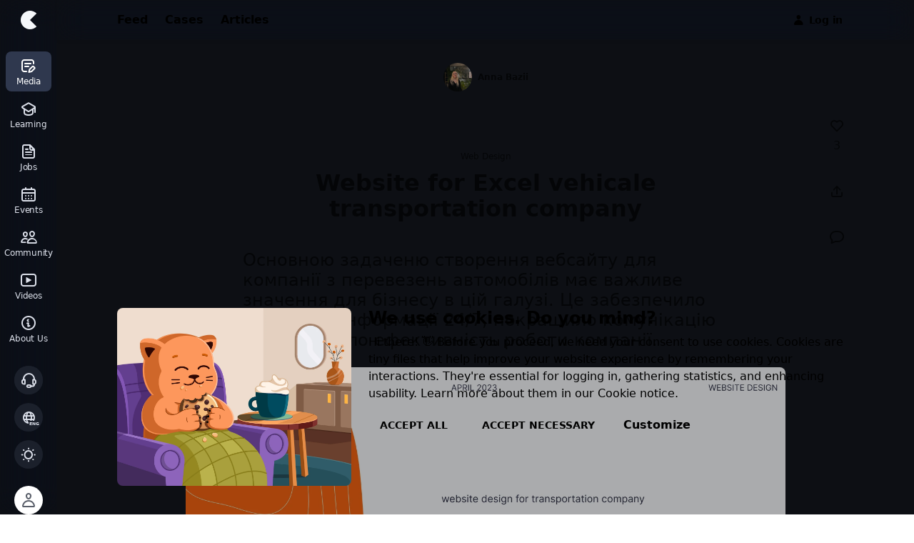

--- FILE ---
content_type: text/html; charset=utf-8
request_url: https://cases.media/en/case/website-for-excel-vehicale-transportation-company
body_size: 98987
content:
<!doctype html>
<html data-n-head-ssr lang="en" data-theme="true" data-n-head="%7B%22lang%22:%7B%22ssr%22:%22en%22%7D,%22data-theme%22:%7B%22ssr%22:true%7D%7D">
  <head >
    <meta data-n-head="ssr" charset="utf-8"><meta data-n-head="ssr" name="viewport" content="width=device-width, initial-scale=1, viewport-fit=cover"><meta data-n-head="ssr" name="google-site-verification" content="veOw5u6tiz_rjuCgicnUAcNCIVI5CBBKhemR7-eyK7E"><meta data-n-head="ssr" name="apple-mobile-web-app-title" content="CASES"><meta data-n-head="ssr" data-hid="safari-titnting" name="apple-mobile-web-app-status-bar-style" content="black-translucent"><meta data-n-head="ssr" data-hid="apple-webapp" name="apple-mobile-web-app-capable" content="yes"><meta data-n-head="ssr" property="og:site_name" content="CASES"><meta data-n-head="ssr" data-hid="og:type" property="og:type" content="website"><meta data-n-head="ssr" data-hid="twitter:card" name="twitter:card" content="summary_large_image"><meta data-n-head="ssr" data-hid="title" name="title" content="Website for Excel vehicale transportation company"><meta data-n-head="ssr" data-hid="og:url" property="og:url" content="https://cases.media//en/case/website-for-excel-vehicale-transportation-company"><meta data-n-head="ssr" data-hid="og:title" property="og:title" content="Website for Excel vehicale transportation company"><meta data-n-head="ssr" data-hid="og:image" property="og:image" content="https://cdn.cases.media/image/medium/323f088d-1d79-45c2-9c32-dee865dd2869.jpg"><meta data-n-head="ssr" data-hid="twitter:url" name="twitter:url" content="https://cases.media//en/case/website-for-excel-vehicale-transportation-company"><meta data-n-head="ssr" data-hid="twitter:title" name="twitter:title" content="Website for Excel vehicale transportation company"><meta data-n-head="ssr" data-hid="twitter:image" name="twitter:image" content="https://cdn.cases.media/image/medium/323f088d-1d79-45c2-9c32-dee865dd2869.jpg"><meta data-n-head="ssr" data-hid="description" name="description" content="Основною задачею при створенні сайту було показати чітку та вичерпну інформацію про послуги автоперевезень. Що допомогло потенційним клієнтам зрозуміти, що йому пропонують і чому вони повинні обрати саме цю компанію. Використала білий дизайн та акцентний помаранчевий колір, який додає сайту енергії, динамічності та створює ефектний образ фірми."><meta data-n-head="ssr" data-hid="og:description" property="og:description" content="Основною задачею при створенні сайту було показати чітку та вичерпну інформацію про послуги автоперевезень. Що допомогло потенційним клієнтам зрозуміти, що йому пропонують і чому вони повинні обрати саме цю компанію. Використала білий дизайн та акцентний помаранчевий колір, який додає сайту енергії, динамічності та створює ефектний образ фірми."><meta data-n-head="ssr" data-hid="twitter:description" name="twitter:description" content="Основною задачею при створенні сайту було показати чітку та вичерпну інформацію про послуги автоперевезень. Що допомогло потенційним клієнтам зрозуміти, що йому пропонують і чому вони повинні обрати саме цю компанію. Використала білий дизайн та акцентний помаранчевий колір, який додає сайту енергії, динамічності та створює ефектний образ фірми."><title>Website for Excel vehicale transportation company</title><link data-n-head="ssr" data-hid="gtm-dns-prefetch" rel="dns-prefetch" href="https://www.googletagmanager.com/"><link data-n-head="ssr" href="https://www.googletagmanager.com/gtag/js?id=G-Y08LM37YY5" rel="preload" as="script"><link data-n-head="ssr" href="https://www.googletagmanager.com/gtag/js?id=AW-16972869033" rel="preload" as="script"><link data-n-head="ssr" href="https://www.googletagmanager.com/gtm.js?id=GTM-5L2MTGD" rel="preload" as="script"><link data-n-head="ssr" data-hid="helpcrunch-dns-prefetch" rel="dns-prefetch" href="https://embed.helpcrunch.com/"><link data-n-head="ssr" data-hid="helpcrunch-preload" href="https://embed.helpcrunch.com/sdk.js" rel="preload" as="script"><link data-n-head="ssr" rel="icon" type="image/x-icon" href="/favicon.ico"><link data-n-head="ssr" rel="apple-touch-icon" sizes="180x180" href="/static/apple-touch-icon-180x180-26.png"><link data-n-head="ssr" rel="icon" type="image/png" sizes="32x32" href="/static/favicon-32x32.png"><link data-n-head="ssr" rel="icon" type="image/png" sizes="16x16" href="/static/favicon-16x16.png"><link data-n-head="ssr" rel="mask-icon" href="/static/safari-pinned-tab.svg" color="#000000"><link data-n-head="ssr" rel="manifest" href="/manifest.webmanifest" data-hid="manifest"><link data-n-head="ssr" rel="preload" href="/fonts/cases-iconsv1.woff?v=se8fj86" as="font" crossorigin="anonymous"><link data-n-head="ssr" rel="dns-prefetch" href="https://connect.facebook.net/"><link data-n-head="ssr" rel="dns-prefetch" href="https://cdn.cases.media"><link data-n-head="ssr" rel="apple-touch-startup-image" href="/static/splashscreen/2732x2048.png" media="screen and (device-width: 1024px) and (device-height: 1366px) and (-webkit-device-pixel-ratio: 2) and (orientation: landscape)"><link data-n-head="ssr" rel="apple-touch-startup-image" href="/static/splashscreen/1320x2868.png" media="screen and (device-width: 430px) and (device-height: 932px) and (-webkit-device-pixel-ratio: 3) and (orientation: portrait)"><link data-n-head="ssr" rel="apple-touch-startup-image" href="/static/splashscreen/1290x2796.png" media="screen and (device-width: 430px) and (device-height: 932px) and (-webkit-device-pixel-ratio: 3) and (orientation: portrait)"><link data-n-head="ssr" rel="apple-touch-startup-image" href="/static/splashscreen/1125x2436.png" media="screen and (device-width: 375px) and (device-height: 812px) and (-webkit-device-pixel-ratio: 3) and (orientation: portrait)"><link data-n-head="ssr" rel="apple-touch-startup-image" href="/static/splashscreen/1080x1920.png" media="screen and (device-width: 360px) and (device-height: 640px) and (-webkit-device-pixel-ratio: 3) and (orientation: portrait)"><link data-n-head="ssr" rel="apple-touch-startup-image" href="/static/splashscreen/2048x1536.png" media="screen and (device-width: 1024px) and (device-height: 768px) and (-webkit-device-pixel-ratio: 2) and (orientation: landscape)"><link data-n-head="ssr" rel="apple-touch-startup-image" href="/static/splashscreen/1640x2360.png" media="screen and (device-width: 820px) and (device-height: 1180px) and (-webkit-device-pixel-ratio: 2) and (orientation: portrait)"><link data-n-head="ssr" rel="apple-touch-startup-image" href="/static/splashscreen/1170x2532.png" media="screen and (device-width: 390px) and (device-height: 844px) and (-webkit-device-pixel-ratio: 3) and (orientation: portrait)"><link data-n-head="ssr" rel="apple-touch-startup-image" href="/static/splashscreen/1620x2160.png" media="screen and (device-width: 810px) and (device-height: 1080px) and (-webkit-device-pixel-ratio: 2) and (orientation: portrait)"><link data-n-head="ssr" rel="apple-touch-startup-image" href="/static/splashscreen/1668x2388.png" media="screen and (device-width: 834px) and (device-height: 1194px) and (-webkit-device-pixel-ratio: 2) and (orientation: portrait)"><link data-n-head="ssr" rel="apple-touch-startup-image" href="/static/splashscreen/750x1334.png" media="screen and (device-width: 375px) and (device-height: 667px) and (-webkit-device-pixel-ratio: 2) and (orientation: portrait)"><link data-n-head="ssr" rel="apple-touch-startup-image" href="/static/splashscreen/1668x2224.png" media="screen and (device-width: 834px) and (device-height: 1112px) and (-webkit-device-pixel-ratio: 2) and (orientation: portrait)"><link data-n-head="ssr" rel="apple-touch-startup-image" href="/static/splashscreen/2160x1620.png" media="screen and (device-width: 1080px) and (device-height: 810px) and (-webkit-device-pixel-ratio: 2) and (orientation: landscape)"><link data-n-head="ssr" rel="apple-touch-startup-image" href="/static/splashscreen/1284x2778.png" media="screen and (device-width: 428px) and (device-height: 926px) and (-webkit-device-pixel-ratio: 3) and (orientation: portrait)"><link data-n-head="ssr" rel="apple-touch-startup-image" href="/static/splashscreen/2266x1488.png" media="screen and (device-width: 1133px) and (device-height: 744px) and (-webkit-device-pixel-ratio: 2) and (orientation: landscape)"><link data-n-head="ssr" rel="apple-touch-startup-image" href="/static/splashscreen/2360x1640.png" media="screen and (device-width: 1180px) and (device-height: 820px) and (-webkit-device-pixel-ratio: 2) and (orientation: landscape)"><link data-n-head="ssr" rel="apple-touch-startup-image" href="/static/splashscreen/1488x2266.png" media="screen and (device-width: 744px) and (device-height: 1133px) and (-webkit-device-pixel-ratio: 2) and (orientation: portrait)"><link data-n-head="ssr" rel="apple-touch-startup-image" href="/static/splashscreen/640x1136.png" media="screen and (device-width: 320px) and (device-height: 568px) and (-webkit-device-pixel-ratio: 2) and (orientation: portrait)"><link data-n-head="ssr" rel="apple-touch-startup-image" href="/static/splashscreen/1242x2208.png" media="screen and (device-width: 414px) and (device-height: 736px) and (-webkit-device-pixel-ratio: 3) and (orientation: portrait)"><link data-n-head="ssr" rel="apple-touch-startup-image" href="/static/splashscreen/828x1792.png" media="screen and (device-width: 414px) and (device-height: 896px) and (-webkit-device-pixel-ratio: 2) and (orientation: portrait)"><link data-n-head="ssr" rel="apple-touch-startup-image" href="/static/splashscreen/1179x2556.png" media="screen and (device-width: 393px) and (device-height: 852px) and (-webkit-device-pixel-ratio: 3) and (orientation: portrait)"><link data-n-head="ssr" rel="apple-touch-startup-image" href="/static/splashscreen/2048x2732.png" media="screen and (device-width: 1024px) and (device-height: 1366px) and (-webkit-device-pixel-ratio: 2) and (orientation: portrait)"><link data-n-head="ssr" rel="apple-touch-startup-image" href="/static/splashscreen/1536x2048.png" media="screen and (device-width: 768px) and (device-height: 1024px) and (-webkit-device-pixel-ratio: 2) and (orientation: portrait)"><link data-n-head="ssr" rel="apple-touch-startup-image" href="/static/splashscreen/1206x2622.png" media="screen and (device-width: 402px) and (device-height: 874px) and (-webkit-device-pixel-ratio: 3) and (orientation: portrait)"><link data-n-head="ssr" rel="apple-touch-startup-image" href="/static/splashscreen/2224х1668.png" media="screen and (device-width: 1112px) and (device-height: 834px) and (-webkit-device-pixel-ratio: 2) and (orientation: landscape)"><link data-n-head="ssr" rel="apple-touch-startup-image" href="/static/splashscreen/2388x1668.png" media="screen and (device-width: 1194px) and (device-height: 834px) and (-webkit-device-pixel-ratio: 2) and (orientation: landscape)"><link data-n-head="ssr" data-hid="cases-socket-prefetch" rel="dns-prefetch" href="https://socket.cases.media"><link data-n-head="ssr" data-hid="hotjar-static-preconnect" rel="preconnect" href="https://static.hotjar.com"><link data-n-head="ssr" data-hid="hotjar-script-preconnect" rel="preconnect" href="https://script.hotjar.com"><link data-n-head="ssr" rel="preload" href="https://cdn.cases.media/image/wide/2257d28f-a7fe-4a00-a852-a06b98ae3451.jpg.webp" as="image" type="image/webp"><script data-n-head="ssr" type="application/ld+json">{"@context":"https://schema.org","@type":"Article","headline":"Website for Excel vehicale transportation company","datePublished":"2023-04-27T10:29:37.723Z","mainEntityOfPage":"https://cases.media/case/website-for-excel-vehicale-transportation-company","image":["https://cdn.cases.media/image/small/323f088d-1d79-45c2-9c32-dee865dd2869.jpg","https://cdn.cases.media/image/medium/323f088d-1d79-45c2-9c32-dee865dd2869.jpg","https://cdn.cases.media/image/wide/323f088d-1d79-45c2-9c32-dee865dd2869.jpg"],"author":[{"@type":"Organization","name":"Anna Bazii","url":"https://cases.media/anna-bazii","logo":"https://cases.mediahttps://cdn.cases.media/image/userpic/195a6433-a9e0-4cd4-9ab0-182232f3d70c.jpg"}]}</script><style data-vue-ssr-id="3be3c9e9:0 364d095d:0 eeb2cea2:0 51079498:0 32fa540a:0 bf2fca62:0 263e95c6:0 0183c5b1:0 24c0a3bb:0 eadba3e0:0 580c59d0:0 0aaa7873:0 84d94bc4:0 366e8e27:0 eb74a002:0 29bfc3ca:0 775eeb16:0 199688fa:0 548c030e:0 7fbb916c:0">/*! normalize.css v3.0.3 | MIT License | github.com/necolas/normalize.css */html{font-family:sans-serif;-ms-text-size-adjust:100%;-webkit-text-size-adjust:100%}body{margin:0}article,aside,details,figcaption,figure,footer,header,hgroup,main,menu,nav,section,summary{display:block}audio,canvas,progress,video{display:inline-block;vertical-align:baseline}audio:not([controls]){display:none;height:0}[hidden],template{display:none}a{background-color:transparent}a:active,a:hover{outline:0}abbr[title]{border-bottom:1px dotted}b,strong{font-weight:700}dfn{font-style:italic}mark{background:#ff0;color:#000}small{font-size:80%}sub,sup{font-size:75%;line-height:0;position:relative;vertical-align:baseline}sup{top:-.5em}sub{bottom:-.25em}img{border:0}svg:not(:root){overflow:hidden}figure{margin:1em 40px}hr{box-sizing:content-box;height:0}pre{overflow:auto}code,kbd,pre,samp{font-family:monospace,monospace;font-size:1em}button,input,optgroup,select,textarea{color:inherit;font:inherit;margin:0}button{overflow:visible}button,select{text-transform:none}button,html input[type=button],input[type=reset]{-webkit-appearance:button;cursor:pointer}button[disabled],html input[disabled]{cursor:default}button::-moz-focus-inner,input::-moz-focus-inner{border:0;padding:0}input{line-height:normal}input[type=checkbox],input[type=radio]{box-sizing:border-box;padding:0}input[type=number]::-webkit-inner-spin-button,input[type=number]::-webkit-outer-spin-button{height:auto}input[type=search]{-webkit-appearance:textfield;box-sizing:content-box}input[type=search]::-webkit-search-cancel-button,input[type=search]::-webkit-search-decoration{-webkit-appearance:none}fieldset{border:1px solid silver;margin:0 2px;padding:.35em .625em .75em}legend{border:0;padding:0}textarea{overflow:auto}optgroup{font-weight:700}table{border-collapse:collapse;border-spacing:0}td,th{padding:0}:root{--height-100vh:100vh;--scroll-y:0px;--bottom-padding:0px;--color-cases-blue:var(--color-cases-blue-80)}:where(:root),[data-theme=light]{--color-cases-black:#0f1115;--color-cases-black-05:rgba(15,17,21,.5);--color-cases-black-invert:#0f1115;--color-cases-white-invert:#fff;--color-cases-black-100:#292929;--color-cases-black-80:#333;--color-cases-black-60:#3d3d3d;--color-cases-black-40:#474747;--color-cases-gray-0:#595e69;--color-cases-gray-1:#717784;--color-cases-gray-2:#868c98;--color-cases-gray-3:#a7afbe;--color-cases-gray-4:#dce0ea;--color-cases-gray-4-5:#edf0f7;--color-cases-gray-5:#f5f7fa;--color-cases-gray-5-t:rgba(245,247,255,0);--color-cases-graish-white-0:#ccc;--color-cases-graish-white:#ededed;--color-cases-graish-white-2:#fafafa;--color-cases-card-lower-active:#ebeffa;--color-cases-green:#55bead;--color-cases-green-02:rgba(85,190,173,.2);--color-cases-green-dim:#e4f7f4;--color-green-600:#4dac9e;--color-green-700:#419084;--color-cases-green-100:#469b8d;--color-cases-green-80:#55bead;--color-cases-green-60:#61d6c3;--color-cases-green-40:#8eebdc;--color-cases-green-20:#e0faf6;--color-cases-rivulet:#dbfaf0;--color-cases-rivulet-label:#42b8a4;--color-cases-blue-100:#166eb1;--color-cases-blue-80:#1b8ade;--color-cases-blue-60:#1f9eff;--color-cases-blue-40:#80c8ff;--color-cases-blue-20:#e0f2ff;--color-cases-blue-02:rgba(30,146,204,.2);--color-cases-blue-dim:#ebf6ff;--color-cases-blue-dimmed:#d6e7f5;--color-cases-sky-100:#d6ecff;--color-cases-sky-80:#e0f1ff;--color-cases-sky-60:#ebf6ff;--color-cases-sky-40:#f5faff;--color-cases-sky-20:#fafdff;--color-cases-lilac:#a8b8e1;--color-cases-red:#f4767f;--color-cases-red-02:rgba(244,118,127,.2);--color-cases-red-dim:#ffebec;--color-cases-red-100:#cc666e;--color-cases-red-80:#f47c86;--color-cases-red-60:#ffadb4;--color-cases-red-40:#ffd6da;--color-cases-red-20:#ffebed;--color-red-600:#dc6a72;--color-red-700:#b75c64;--color-cases-purple:#c056f5;--color-cases-purple-02:rgba(192,86,245,.2);--color-cases-purple-dim:#f1ebff;--color-cases-cadmium-yellow:#ffce0a;--color-cases-cadmium-yellow-dim:#fff9e0;--color-cases-yellow:#b49d2d;--color-cases-yellow-dim:#fff8d6;--color-cases-yellow-20:#fffae6;--color-cases-yellow-60:#ffe066;--color-cases-yellow-80:#ffce0a;--color-cases-yellow-100:#d7ae09;--color-cases-yellow-2:#ffd500;--color-yellow-700:#de9d1b;--color-cases-frozen-bg:hsla(0,0%,100%,.8);--color-cases-content-bg:#fff;--color-cases-text:#242424;--color-cases-text-05:rgba(36,36,36,.5);--color-text-disabled:rgba(36,36,36,.4);--color-inverted-text-disabled:hsla(0,0%,100%,.4);--color-cases-toast:rgba(15,17,21,.72);--color-cases-shadow:hsla(219,8%,48%,.24);--color-cases-shadow-border:hsla(219,8%,48%,.24);--color-cases-shadow-soft:hsla(219,8%,48%,.12);--color-cases-shadow-1:rgba(15,17,21,.08);--color-cases-shadow-2:rgba(15,17,21,.16);--color-cases-overlay-button:rgba(15,17,21,.32);--color-cases-secondary-button-shadow-1:rgba(8,9,12,.12);--color-cases-secondary-button-shadow-2:rgba(8,9,12,.08);--color-slight-contrast:rgba(0,0,0,.04);--color-control-val:0,0%,100%;--color-control:#fff;--color-layer-2:#fff;--color-layer-3:#fff;--color-layer-4:#fff;--color-shadow:rgba(8,9,12,.16);--color-cases-background:#fcfcfc;--color-cases-border:#ededed;--color-cases-focus-outline:rgba(255,206,10,.749);--color-cases-active-outline:rgba(29,144,221,.2);--color-cases-secondary2-button-background:#fff;--color-cases-tertiary2-button-background:#f7f6f3;--color-control-transparent:hsla(0,0%,100%,0);--color-bg-transparent:hsla(0,0%,100%,0);--color-rgb-white-invert:255,255,255;--color-rgb-black-invert:14,16,20;--color-frozen-menu:hsla(0,0%,100%,.85);--color-frozen-border:rgba(var(--color-rgb-black-invert),0);--color-test-frozen-border:1px solid rgba(var(--color-rgb-black-invert),0)}@media(prefers-color-scheme:dark){:where(:root){--color-cases-black:#0f1115;--color-cases-black-05:rgba(15,17,21,.5);--color-cases-black-invert:#fff;--color-cases-white-invert:#0f1115;--color-cases-black-100:#d6d6d6;--color-cases-black-80:#f5f5f5;--color-cases-black-60:#fff;--color-cases-black-40:hsla(0,0%,100%,.8);--color-cases-gray-0:#97a1b4;--color-cases-gray-1:#868c98;--color-cases-gray-2:#757a84;--color-cases-gray-3:#4d5460;--color-cases-gray-4:#3c3d49;--color-cases-gray-4-5:#232329;--color-cases-gray-5:#1b1b1d;--color-cases-gray-5-t:rgba(27,27,29,0);--color-cases-graish-white-0:#ccc;--color-cases-graish-white:#262429;--color-cases-graish-white-2:#3d3e43;--color-cases-card-lower-active:#141515;--color-cases-green:#55bead;--color-cases-green-02:rgba(85,190,173,.2);--color-cases-green-dim:#222b29;--color-green-600:#89d2c6;--color-green-700:#bce6e0;--color-cases-green-100:#0d6b5b;--color-cases-green-80:#288e7d;--color-cases-green-60:#2ea390;--color-cases-green-40:#0a6657;--color-cases-green-20:#094d41;--color-cases-rivulet:#205b51;--color-cases-rivulet-label:#d6fff8;--color-cases-blue-100:#1671c0;--color-cases-blue-80:#1684e3;--color-cases-blue-60:#1e9bfa;--color-cases-blue-40:#156eb2;--color-cases-blue-20:#0c3864;--color-cases-blue-02:rgba(55,141,215,.2);--color-cases-blue-dim:#21323f;--color-cases-blue-dimmed:#272c3f;--color-cases-sky-100:#272c3f;--color-cases-sky-80:#2b3046;--color-cases-sky-60:#323952;--color-cases-sky-40:#3e4765;--color-cases-sky-20:#4c567b;--color-cases-lilac:#495269;--color-cases-red:#f47c86;--color-cases-red-02:rgba(244,124,134,.2);--color-cases-red-dim:#302223;--color-cases-red-100:#cd5b65;--color-cases-red-80:#eb757f;--color-cases-red-60:#ff949d;--color-cases-red-40:#b2575f;--color-cases-red-20:#66292e;--color-red-700:#fcdee0;--color-red-600:#fbcbcf;--color-cases-cadmium-yellow:#ffd500;--color-cases-cadmium-yellow-dim:#423400;--color-cases-yellow:#b49d2d;--color-cases-yellow-dim:#2e2c1f;--color-cases-yellow-20:#f9e16c;--color-cases-yellow-60:#f5d119;--color-cases-yellow-80:#e6bf00;--color-cases-yellow-100:#b1981b;--color-cases-yellow-2:#ffd500;--color-cases-purple:#c056f5;--color-cases-purple-02:rgba(192,86,245,.2);--color-cases-purple-dim:#2f2a3c;--color-cases-frozen-bg:rgba(31,33,35,.8);--color-cases-content-bg:#1f2123;--color-cases-text:#fff;--color-cases-text-05:rgba(51,51,51,.4);--color-text-disabled:hsla(0,0%,100%,.4);--color-inverted-text-disabled:rgba(51,51,51,.4);--color-cases-toast:rgba(66,67,72,.72);--color-cases-shadow:rgba(0,0,0,.24);--color-cases-shadow-border:hsla(0,0%,100%,.69);--color-cases-shadow-soft:rgba(0,0,0,.12);--color-cases-overlay-button:rgba(66,67,72,.32);--color-cases-shadow-1:rgba(0,0,0,.08);--color-cases-shadow-2:rgba(0,0,0,.16);--color-cases-secondary-button-shadow-1:rgba(0,0,0,.12);--color-cases-secondary-button-shadow-2:rgba(0,0,0,.08);--color-slight-contrast:hsla(0,0%,100%,.04);--color-control-val:228,5%,19%;--color-control:#2e2f33;--color-layer-2:#3d3e43;--color-layer-3:#484a51;--color-layer-4:#696c77;--color-shadow:rgba(0,0,0,.16);--color-cases-background:#1b1d22;--color-cases-border:#3d4251;--color-cases-focus-outline:#79610c;--color-cases-active-outline:#22303f;--color-cases-secondary2-button-background:#3e4046;--color-cases-tertiary2-button-background:#3e4046;--color-control-transparent:rgba(46,47,51,0);--color-bg-transparent:rgba(31,33,35,0);--color-rgb-white-invert:14,16,20;--color-rgb-black-invert:255,255,255;--color-frozen-menu:rgba(46,47,51,.85);--color-frozen-border:rgba(var(--color-rgb-black-invert),0.08);--color-test-frozen-border:1px solid rgba(var(--color-rgb-black-invert),0.08)}}[data-theme=dark]{--color-cases-black:#0f1115;--color-cases-black-05:rgba(15,17,21,.5);--color-cases-black-invert:#fff;--color-cases-white-invert:#0f1115;--color-cases-black-100:#d6d6d6;--color-cases-black-80:#f5f5f5;--color-cases-black-60:#fff;--color-cases-black-40:hsla(0,0%,100%,.8);--color-cases-gray-0:#97a1b4;--color-cases-gray-1:#868c98;--color-cases-gray-2:#757a84;--color-cases-gray-3:#4d5460;--color-cases-gray-4:#3c3d49;--color-cases-gray-4-5:#232329;--color-cases-gray-5:#1b1b1d;--color-cases-gray-5-t:rgba(27,27,29,0);--color-cases-graish-white-0:#ccc;--color-cases-graish-white:#262429;--color-cases-graish-white-2:#3d3e43;--color-cases-card-lower-active:#141515;--color-cases-green:#55bead;--color-cases-green-02:rgba(85,190,173,.2);--color-cases-green-dim:#222b29;--color-green-600:#89d2c6;--color-green-700:#bce6e0;--color-cases-green-100:#0d6b5b;--color-cases-green-80:#288e7d;--color-cases-green-60:#2ea390;--color-cases-green-40:#0a6657;--color-cases-green-20:#094d41;--color-cases-rivulet:#205b51;--color-cases-rivulet-label:#d6fff8;--color-cases-blue-100:#1671c0;--color-cases-blue-80:#1684e3;--color-cases-blue-60:#1e9bfa;--color-cases-blue-40:#156eb2;--color-cases-blue-20:#0c3864;--color-cases-blue-02:rgba(55,141,215,.2);--color-cases-blue-dim:#21323f;--color-cases-blue-dimmed:#272c3f;--color-cases-sky-100:#272c3f;--color-cases-sky-80:#2b3046;--color-cases-sky-60:#323952;--color-cases-sky-40:#3e4765;--color-cases-sky-20:#4c567b;--color-cases-lilac:#495269;--color-cases-red:#f47c86;--color-cases-red-02:rgba(244,124,134,.2);--color-cases-red-dim:#302223;--color-cases-red-100:#cd5b65;--color-cases-red-80:#eb757f;--color-cases-red-60:#ff949d;--color-cases-red-40:#b2575f;--color-cases-red-20:#66292e;--color-red-700:#fcdee0;--color-red-600:#fbcbcf;--color-cases-cadmium-yellow:#ffd500;--color-cases-cadmium-yellow-dim:#423400;--color-cases-yellow:#b49d2d;--color-cases-yellow-dim:#2e2c1f;--color-cases-yellow-20:#f9e16c;--color-cases-yellow-60:#f5d119;--color-cases-yellow-80:#e6bf00;--color-cases-yellow-100:#b1981b;--color-cases-yellow-2:#ffd500;--color-cases-purple:#c056f5;--color-cases-purple-02:rgba(192,86,245,.2);--color-cases-purple-dim:#2f2a3c;--color-cases-frozen-bg:rgba(31,33,35,.8);--color-cases-content-bg:#1f2123;--color-cases-text:#fff;--color-cases-text-05:rgba(51,51,51,.4);--color-text-disabled:hsla(0,0%,100%,.4);--color-inverted-text-disabled:rgba(51,51,51,.4);--color-cases-toast:rgba(66,67,72,.72);--color-cases-shadow:rgba(0,0,0,.24);--color-cases-shadow-border:hsla(0,0%,100%,.69);--color-cases-shadow-soft:rgba(0,0,0,.12);--color-cases-overlay-button:rgba(66,67,72,.32);--color-cases-shadow-1:rgba(0,0,0,.08);--color-cases-shadow-2:rgba(0,0,0,.16);--color-cases-secondary-button-shadow-1:rgba(0,0,0,.12);--color-cases-secondary-button-shadow-2:rgba(0,0,0,.08);--color-slight-contrast:hsla(0,0%,100%,.04);--color-control-val:228,5%,19%;--color-control:#2e2f33;--color-layer-2:#3d3e43;--color-layer-3:#484a51;--color-layer-4:#696c77;--color-shadow:rgba(0,0,0,.16);--color-cases-background:#1b1d22;--color-cases-border:#3d4251;--color-cases-focus-outline:#79610c;--color-cases-active-outline:#22303f;--color-cases-secondary2-button-background:#3e4046;--color-cases-tertiary2-button-background:#3e4046;--color-control-transparent:rgba(46,47,51,0);--color-bg-transparent:rgba(31,33,35,0);--color-rgb-white-invert:14,16,20;--color-rgb-black-invert:255,255,255;--color-frozen-menu:rgba(46,47,51,.85);--color-frozen-border:rgba(var(--color-rgb-black-invert),0.08);--color-test-frozen-border:1px solid rgba(var(--color-rgb-black-invert),0.08)}.b-gray-2,.bg-gray-2{border-color:var(--color-cases-gray-2)}.b-gray-3,.bg-gray-3{border-color:var(--color-cases-gray-3)}.b-gray-4,.bg-gray-4{border-color:var(--color-cases-gray-4)}.bg-color-gray-5,.bg-gray-5{background-color:var(--color-cases-gray-5)}.bg-color-graish-white-2{background-color:var(--color-cases-graish-white-2)}.b-cadmium-yellow{border-color:var(--color-cases-cadmium-yellow)}.f-shadow{box-shadow:0 0 3px var(--color-shadow)}@media(max-width:575.98px){.mobile-hide{display:none!important}}@media(min-width:576px){.mobile-only{display:none!important}}@media(min-width:768px){.mobile-only{display:none!important}}@media(min-width:1200px){.desctop-hide{display:none!important}}@media(max-width:991.98px){.desctop-only{display:none!important}}:root{--tapbar-height:56px;--navigation-bar-height:56px;--top-bar-height:calc(56px + env(safe-area-inset-top));--menu-width:80px;--font-sans-serif:system-ui,-apple-system,BlinkMacSystemFont,"Segoe UI","Roboto","Oxygen-Sans","Ubuntu","Cantarell","Fira Sans","Droid Sans","Helvetica Neue",Arial,sans-serif,"Apple Color Emoji","Segoe UI Emoji","Segoe UI Symbol","NotoColorEmoji","Android Emoji","EmojiSymbols";--font-serif:Cambria,Georgia,serif,"Apple Color Emoji","Segoe UI Emoji","Segoe UI Symbol","NotoColorEmoji","Android Emoji","EmojiSymbols";--font-monospace:ui-monospace,"SF Mono","SFMono-Regular",Menlo,Monaco,"Segoe UI Mono","Roboto Mono","Liberation Mono","Ubuntu Mono","Helvetica Neue",Arial,sans-serif,"Apple Color Emoji","Segoe UI Emoji","Segoe UI Symbol","NotoColorEmoji","Android Emoji","EmojiSymbols"}@font-face{font-display:swap;font-family:"IBM Plex Mono";font-style:normal;font-weight:400;src:local(""),url(/static/fonts/ibm-plex-mono-v7-latin_cyrillic-regular.woff2) format("woff2"),url(/static/fonts/ibm-plex-mono-v7-latin_cyrillic-regular.woff) format("woff")}@font-face{font-display:swap;font-family:"IBM Plex Mono";font-style:normal;font-weight:600;src:local(""),url(/static/fonts/ibm-plex-mono-v7-latin_cyrillic-600.woff2) format("woff2"),url(/static/fonts/ibm-plex-mono-v7-latin_cyrillic-600.woff) format("woff")}@font-face{font-display:swap;font-family:"cases-iconsv1";font-style:normal;font-weight:400;src:url(/fonts/cases-iconsv1.woff?v=se8fj86) format("woff")}[class*=" icon-"],[class^=icon-]{font-family:"cases-iconsv1"!important;speak:none;font-feature-settings:normal;font-style:normal;font-variant:normal;font-weight:400;line-height:1;text-transform:none;-webkit-font-smoothing:antialiased;-moz-osx-font-smoothing:grayscale}.icon-ic-bug:before{content:""}.icon-ic-skyscraper:before{content:""}.icon-ic-bank:before{content:""}.icon-ic-school:before{content:""}.icon-ic-goverment:before{content:""}.icon-ic-balance-scales:before{content:""}.icon-ic-ngo:before{content:""}.icon-ic-basket:before{content:""}.icon-ic-call-bell:before{content:""}.icon-ic-at:before{content:""}.icon-ic-chart-up:before{content:""}.icon-ic-click:before{content:""}.icon-ic-podcast:before{content:""}.icon-ic-megaphone:before{content:""}.icon-ic-speedometr:before{content:""}.icon-ic-browser:before{content:""}.icon-ic-laptop:before{content:""}.icon-ic-vr:before{content:""}.icon-ic-window-tag:before{content:""}.icon-ic-mobile-tag:before{content:""}.icon-ic-gamepad:before{content:""}.icon-ic-hardware:before{content:""}.icon-ic-drone:before{content:""}.icon-ic-scheme:before{content:""}.icon-ic-star-scheme:before{content:""}.icon-ic-cloud-scheme:before{content:""}.icon-ic-vf:before{content:""}.icon-ic-coins:before{content:""}.icon-ic-coin:before{content:""}.icon-ic-credits:before{content:""}.icon-ic-window-user:before{content:""}.icon-ic-online-education:before{content:""}.icon-ic-student:before{content:""}.icon-ic-online-chat:before{content:""}.icon-ic-layers:before{content:""}.icon-ic-motion:before{content:""}.icon-ic-video-progress:before{content:""}.icon-ic-wand:before{content:""}.icon-ic-package:before{content:""}.icon-ic-cube:before{content:""}.icon-ic-sofa:before{content:""}.icon-ic-rooms:before{content:""}.icon-ic-plant:before{content:""}.icon-ic-compass:before{content:""}.icon-ic-book-star:before{content:""}.icon-ic-brandbook-cases:before{content:""}.icon-ic-brandbook:before{content:""}.icon-ic-book:before{content:""}.icon-ic-gift:before{content:""}.icon-ic-ai:before{content:""}.icon-ic-unicorn:before{content:""}.icon-ic-pen:before{content:""}.icon-ic-rocket:before{content:""}.icon-ic-brush:before{content:""}.icon-ic-tape:before{content:""}.icon-ic-thumbup:before{content:""}.icon-ic-toggles:before{content:""}.icon-ic-incubator:before{content:""}.icon-ic-bird:before{content:""}.icon-ic-cookie:before{content:""}.icon-ic-favorite:before{content:""}.icon-ic-favorite-outline:before{content:""}.icon-ic-no-buttons:before{content:""}.icon-ic-code:before{content:""}.icon-ic-summary:before{content:""}.icon-ic-pdf:before{content:""}.icon-ic-script:before{content:""}.icon-ic-paper:before{content:""}.icon-ic-news:before{content:""}.icon-ic-building:before{content:""}.icon-ic-resident:before{content:""}.icon-ic-exit:before{content:""}.icon-ic-preview:before{content:""}.icon-ic-write:before{content:""}.icon-ic-page-rearch:before{content:""}.icon-ic-check:before{content:""}.icon-ic-job-search:before{content:""}.icon-ic-recruit:before{content:""}.icon-ic-hr:before{content:""}.icon-ic-mic:before{content:""}.icon-ic-flame:before{content:""}.icon-ic-brief:before{content:""}.icon-ic-headset:before{content:""}.icon-ic-map-filled:before{content:""}.icon-ic-map:before{content:""}.icon-ic-archive:before{content:""}.icon-ic-restore:before{content:""}.icon-ic-mice:before{content:""}.icon-ic-h1:before{content:""}.icon-ic-h2:before{content:""}.icon-ic-cases-choice:before{content:""}.icon-ic-post:before{content:""}.icon-ic-size-in:before{content:""}.icon-ic-size-out:before{content:""}.icon-ic-picture-size:before{content:""}.icon-ic-ol:before{content:""}.icon-ic-text-strike:before{content:""}.icon-ic-link11:before{content:""}.icon-ic-link:before{content:""}.icon-ic-ul:before{content:""}.icon-ic-italic:before{content:""}.icon-ic-bold:before{content:""}.icon-ic-caption:before{content:""}.icon-ic-list:before{content:""}.icon-ic-copy:before{content:""}.icon-ic-help:before{content:""}.icon-ic-help-circle:before{content:""}.icon-ic-info:before{content:""}.icon-ic-info-pacman:before{content:""}.icon-ic-exclamation:before{content:""}.icon-ic-warn:before{content:""}.icon-ic-warn-2:before{content:""}.icon-ic-quotes:before{content:""}.icon-ic-eye-outline:before{content:""}.icon-ic-eye:before{content:""}.icon-ic-eye-strike:before{content:""}.icon-ic-sort:before{content:""}.icon-ic-reorder:before{content:""}.icon-ic-triangle:before{content:""}.icon-ic-paper-airplane:before{content:""}.icon-ic-paper-airplane-outline:before{content:""}.icon-ic-drag-dots:before{content:""}.icon-ic-dots:before{content:""}.icon-ic-forbidden:before{content:""}.icon-ic-add-reaction:before{content:""}.icon-ic-language:before{content:""}.icon-ic-sinple-language:before{content:""}.icon-ic-mentors:before{content:""}.icon-ic-hand-tick:before{content:""}.icon-ic-notebook:before{content:""}.icon-ic-folder:before{content:""}.icon-ic-calendar:before{content:""}.icon-ic-calendar-plus:before{content:""}.icon-ic-ticket:before{content:""}.icon-ic-flag:before{content:""}.icon-ic-cup:before{content:""}.icon-ic-phone:before{content:""}.icon-ic-phone-plus-outline:before{content:""}.icon-ic-phone-sound-filled:before{content:""}.icon-ic-phone-sound:before{content:""}.icon-ic-map-pin:before{content:""}.icon-ic-pin:before{content:""}.icon-ic-location:before{content:""}.icon-ic-bin:before{content:""}.icon-ic-share:before{content:""}.icon-ic-tag:before{content:""}.icon-ic-picture:before{content:""}.icon-ic-page-join:before{content:""}.icon-ic-page-break:before{content:""}.icon-ic-hand-outline:before{content:""}.icon-ic-star:before{content:""}.icon-ic-star-outline:before{content:""}.icon-ic-padlock-outline:before{content:""}.icon-ic-upload:before{content:""}.icon-ic-uploading:before{content:""}.icon-ic-uploaded:before{content:""}.icon-ic-comments:before{content:""}.icon-ic-add-comment:before{content:""}.icon-ic-speech-outline:before{content:""}.icon-ic-speech:before{content:""}.icon-ic-bookmark:before{content:""}.icon-ic-burger:before{content:""}.icon-ic-case:before{content:""}.icon-ic-case-outline:before{content:""}.icon-ic-chart-line:before{content:""}.icon-ic-cog:before{content:""}.icon-ic-toggle:before{content:""}.icon-ic-graduation:before{content:""}.icon-ic-graduation-outline:before{content:""}.icon-ic-home:before{content:""}.icon-ic-home-outline:before{content:""}.icon-ic-moon:before{content:""}.icon-ic-article:before{content:""}.icon-ic-profile:before{content:""}.icon-ic-time:before{content:""}.icon-ic-time-outline:before{content:""}.icon-ic-time-back:before{content:""}.icon-ic-timer:before{content:""}.icon-menu-community:before{content:""}.icon-ic-user-add-outline:before{content:""}.icon-ic-user-add:before{content:""}.icon-ic-user-strike:before{content:""}.icon-ic-user:before{content:""}.icon-ic-user-outline:before{content:""}.icon-ic-users:before{content:""}.icon-ic-users-outline:before{content:""}.icon-ic-user-id:before{content:""}.icon-ic-pace:before{content:""}.icon-ic-stars:before{content:""}.icon-ic-union-bold:before{content:""}.icon-ic-union:before{content:""}.icon-ic-dismiss:before{content:""}.icon-ic-hourglass:before{content:""}.icon-menu-article:before{content:""}.icon-menu-case:before{content:""}.icon-menu-cp:before{content:""}.icon-menu-events:before{content:""}.icon-ic-figures:before{content:""}.icon-ic-rectangles:before{content:""}.icon-menu-works:before{content:""}.icon-ic-star-stack-outline:before{content:""}.icon-ic-star-stack:before{content:""}.icon-ic-mail-new-outline:before{content:""}.icon-ic-letter:before{content:""}.icon-ic-mail:before{content:""}.icon-ic-certificate:before{content:""}.icon-ic-uah:before{content:""}.icon-ic-cart:before{content:""}.icon-ic-cart-outline:before{content:""}.icon-ic-pencil:before{content:""}.icon-ic-pencil-outline:before{content:""}.icon-ic-checklist:before{content:""}.icon-ic-nosignal:before{content:""}.icon-ic-chart:before{content:""}.icon-ic-tick-thin:before{content:""}.icon-ic-tick:before{content:""}.icon-ic-tick-rounded:before{content:""}.icon-ic-tick-rounded-outline:before{content:""}.icon-ic-player-03-sound-100:before{content:""}.icon-ic-player-04-sound-50:before{content:""}.icon-ic-player-05-sound-25:before{content:""}.icon-ic-player-06-sound-muted:before{content:""}.icon-ic-player-01-pause:before{content:""}.icon-ic-player-02-play:before{content:""}.icon-ic-player-07-quality:before{content:""}.icon-ic-player-08-expand:before{content:""}.icon-ic-player-09-collapse:before{content:""}.icon-ic-player-10-picture-in-picture:before{content:""}.icon-ic-player-11-airplay:before{content:""}.icon-ic-video:before{content:""}.icon-ic-play-button-outline:before{content:""}.icon-ic-play-button:before{content:""}.icon-menu-media:before{content:""}.icon-ic-play:before{content:""}.icon-ic-play-outline:before{content:""}.icon-ic-lock:before{content:""}.icon-ic-outer-link:before{content:""}.icon-ic-replace:before{content:""}.icon-ic-arrow-simple:before{content:""}.icon-ic-download:before{content:""}.icon-ic-arrow-down:before{content:""}.icon-ic-arrow-left:before{content:""}.icon-ic-arrow-right:before{content:""}.icon-ic-broken-heart:before{content:""}.icon-ic-favourite-outline:before{content:""}.icon-ic-favourite:before{content:""}.icon-ic-notification-filled:before{content:""}.icon-ic-notification:before{content:""}.icon-ic-search:before{content:""}.icon-ic-magnifier:before{content:""}.icon-ic-figma-logo:before{content:""}.icon-pacman:before{content:""}.icon-pacman-outline:before{content:""}.icon-ic-telegram-logo:before{content:""}.icon-ic-facebook-logo:before{content:""}.icon-ic-discord:before{content:""}.icon-ic-twitter-logo:before{content:""}.icon-ic-linkedin:before{content:""}.icon-ic-tiktok:before{content:""}.icon-ic-facebook-circle:before{content:""}.icon-ic-soundcloud:before{content:""}.icon-ic-behance:before{content:""}.icon-ic-dribbble:before{content:""}.icon-ic-instagram:before{content:""}.icon-ic-world:before{content:""}.icon-ic-desktop:before{content:""}.icon-ic-sun:before{content:""}.icon-placeholder{background-color:var(--color-cases-gray-4);border-radius:50%;display:block;height:100%;width:100%}.icon-card,.icon-lock{background:var(--color-cases-content-bg);border-radius:50%;color:var(--color-cases-gray-3);flex-shrink:0;font-size:21px;height:64px;width:64px}.comment-icon,.icon-card,.icon-lock{align-items:center;display:flex;justify-content:center}.comment-icon{background-color:var(--color-cases-gray-4);border-radius:8px;color:#fff;font-size:24px;height:24px;width:24px}.icon-ic-arrow-simple.left{display:inline-block;transform:rotate(90deg)}.icon-ic-arrow-simple.right{display:inline-block;transform:rotate(-90deg)}.icon-32{font-size:24px;height:32px;line-height:31px;width:32px}.icon-24,.icon-32{align-items:center;display:inline-flex;flex-shrink:0;justify-content:center}.icon-24{font-size:20px;height:24px;line-height:23px;width:24px}.icon-24.icon-ic-burger,.icon-24.icon-ic-dismiss,.icon-24.icon-ic-eye-outline,.icon-24.icon-ic-gamepad,.icon-24.icon-ic-tick,.icon-24.icon-ic-union,.icon-24.icon-ic-uploaded,.icon-24.icon-ic-uploading{font-size:14px}.icon-24.icon-ic-layers,.icon-24.icon-ic-play-outline,.icon-24.icon-ic-sofa,.icon-24.icon-ic-speedometr,.icon-24.icon-ic-toggle{font-size:15px}.icon-24.icon-ic-laptop,.icon-24.icon-ic-letter,.icon-24.icon-ic-picture,.icon-24.icon-ic-play-button,.icon-24.icon-ic-user-id,.icon-24.icon-ic-write{font-size:16px}.icon-24.icon-ic-cart,.icon-24.icon-ic-cart-outline,.icon-24.icon-ic-megaphone,.icon-24.icon-ic-notebook,.icon-24.icon-ic-paper-airplane,.icon-24.icon-ic-reorder,.icon-24.icon-ic-sort,.icon-24.icon-ic-world{font-size:17px}.icon-24.icon-ic-book,.icon-24.icon-ic-cog,.icon-24.icon-ic-download,.icon-24.icon-ic-drag-dots,.icon-24.icon-ic-exit,.icon-24.icon-ic-folder,.icon-24.icon-ic-info,.icon-24.icon-ic-list,.icon-24.icon-ic-map,.icon-24.icon-ic-news,.icon-24.icon-ic-pen,.icon-24.icon-ic-play-button-outline,.icon-24.icon-ic-rectangles,.icon-24.icon-ic-speech,.icon-24.icon-ic-speech-outline,.icon-24.icon-ic-telegram-logo,.icon-24.icon-ic-thumbup,.icon-24.icon-ic-time-outline,.icon-24.icon-ic-users,.icon-24.icon-ic-users-outline,.icon-24.icon-ic-warn-2{font-size:18px}.icon-24.icon-ic-basket,.icon-24.icon-ic-case,.icon-24.icon-ic-case-outline,.icon-24.icon-ic-chart,.icon-24.icon-ic-check,.icon-24.icon-ic-click,.icon-24.icon-ic-cube,.icon-24.icon-ic-desktop,.icon-24.icon-ic-favourite,.icon-24.icon-ic-favourite-outline,.icon-24.icon-ic-graduation,.icon-24.icon-ic-graduation-outline,.icon-24.icon-ic-job-search,.icon-24.icon-ic-notification,.icon-24.icon-ic-notification-filled,.icon-24.icon-ic-preview,.icon-24.icon-ic-rooms,.icon-24.icon-ic-script,.icon-24.icon-ic-speech,.icon-24.icon-ic-write,.icon-24.icon-menu-article,.icon-24.icon-menu-cp{font-size:19px}.icon-24.icon-ic-ai,.icon-24.icon-ic-at,.icon-24.icon-ic-behance,.icon-24.icon-ic-bin,.icon-24.icon-ic-book,.icon-24.icon-ic-book-star,.icon-24.icon-ic-brandbook,.icon-24.icon-ic-brandbook-cases,.icon-24.icon-ic-browser,.icon-24.icon-ic-brush,.icon-24.icon-ic-bug,.icon-24.icon-ic-building,.icon-24.icon-ic-calendar,.icon-24.icon-ic-calendar-plus,.icon-24.icon-ic-call-bell,.icon-24.icon-ic-chart-up,.icon-24.icon-ic-cloud-scheme,.icon-24.icon-ic-code,.icon-24.icon-ic-coin,.icon-24.icon-ic-compass,.icon-24.icon-ic-cookie,.icon-24.icon-ic-cup,.icon-24.icon-ic-drone,.icon-24.icon-ic-figures,.icon-24.icon-ic-goverment,.icon-24.icon-ic-hand-tick,.icon-24.icon-ic-home,.icon-24.icon-ic-home-outline,.icon-24.icon-ic-hr,.icon-24.icon-ic-info-pacman,.icon-24.icon-ic-link,.icon-24.icon-ic-mentors,.icon-24.icon-ic-mobile-tag,.icon-24.icon-ic-moon,.icon-24.icon-ic-motion,.icon-24.icon-ic-ngo,.icon-24.icon-ic-online-chat,.icon-24.icon-ic-padlock,.icon-24.icon-ic-padlock-outline,.icon-24.icon-ic-page-rearch,.icon-24.icon-ic-paper,.icon-24.icon-ic-pencil,.icon-24.icon-ic-pencil-outline,.icon-24.icon-ic-phone-sound,.icon-24.icon-ic-phone-sound-filled,.icon-24.icon-ic-plant,.icon-24.icon-ic-podcast,.icon-24.icon-ic-recruit,.icon-24.icon-ic-replace,.icon-24.icon-ic-resident,.icon-24.icon-ic-rocket,.icon-24.icon-ic-scheme,.icon-24.icon-ic-school,.icon-24.icon-ic-skyscraper,.icon-24.icon-ic-star,.icon-24.icon-ic-star-outline,.icon-24.icon-ic-star-stack,.icon-24.icon-ic-star-stack-outline,.icon-24.icon-ic-student,.icon-24.icon-ic-sun,.icon-24.icon-ic-tick-rounded-outline,.icon-24.icon-ic-time-back,.icon-24.icon-ic-timer,.icon-24.icon-ic-uah,.icon-24.icon-ic-user,.icon-24.icon-ic-user-outline,.icon-24.icon-ic-video-progress,.icon-24.icon-ic-window-tag,.icon-24.icon-menu-works,.icon-24.icon-pacman-outline{font-size:20px}.icon-24.icon-ic-bank,.icon-24.icon-ic-copy,.icon-24.icon-ic-dribbble,.icon-24.icon-ic-facebook-circle,.icon-24.icon-ic-favorite,.icon-24.icon-ic-favorite-outline,.icon-24.icon-ic-flag,.icon-24.icon-ic-headset,.icon-24.icon-ic-instagram,.icon-24.icon-ic-online-education,.icon-24.icon-ic-phone,.icon-24.icon-ic-star-scheme,.icon-24.icon-ic-toggles,.icon-24.icon-ic-vf,.icon-24.icon-ic-vr,.icon-24.icon-ic-window-user{font-size:21px}.icon-24.icon-ic-balance-scales,.icon-24.icon-ic-certificate,.icon-24.icon-ic-coins,.icon-24.icon-ic-credits,.icon-24.icon-ic-hardware,.icon-24.icon-ic-incubator,.icon-24.icon-ic-linkedin,.icon-24.icon-ic-mic,.icon-24.icon-ic-picture-size,.icon-24.icon-ic-wand{font-size:22px}.icon-24.icon-ic-package{font-size:23px}.icon-16{align-items:center;display:inline-flex;flex-shrink:0;height:16px;justify-content:center;width:16px}.icon-16.icon-ic-tick,.icon-16.icon-ic-ul,.icon-16.icon-ic-users{font-size:11px}.icon-16.icon-ic-dismiss,.icon-16.icon-ic-favorite,.icon-16.icon-ic-favorite-outline .icon-16.icon-ic-speech,.icon-16.icon-ic-share,.icon-16.icon-ic-speech-outline,.icon-16.icon-ic-time,.icon-16.icon-ic-time-outline{font-size:12px}.icon-16.icon-ic-cup,.icon-16.icon-ic-link,.icon-16.icon-ic-paper-airplane-outline,.icon-16.icon-ic-pencil,.icon-16.icon-ic-pencil-outline,.icon-16.icon-ic-rocket,.icon-16.icon-ic-star,.icon-16.icon-ic-union,.icon-16.icon-ic-user-add,.icon-16.icon-ic-user-add-outline{font-size:13px}.icon-16.icon-ic-headset,.icon-16.icon-ic-help,.icon-16.icon-ic-restore{font-size:14px}.icon-16.icon-ic-pin{font-size:15px}.language-mark{bottom:0;font-size:6px;font-weight:700;line-height:6px;padding:1px;position:absolute;right:0;transition:background-color .1s ease}.cases-dropdown .language-mark,.language-mark{background-color:var(--color-layer-3)}.menu-item:hover .language-mark{background-color:var(--color-cases-gray-5)}*,:after,:before,body{box-sizing:border-box}body{background-color:var(--color-cases-content-bg);color:var(--color-cases-text);font-family:var(--font-sans-serif);font-size:16px;font-weight:400;line-height:24px;overscroll-behavior-y:contain;-webkit-tap-highlight-color:rgba(0,0,0,0);-ms-text-size-adjust:100%;-webkit-text-size-adjust:100%;-moz-osx-font-smoothing:grayscale;-webkit-font-smoothing:antialiased;overflow-y:scroll}body[style="overflow: hidden;"] .cases-content{padding-right:var(--scrollbar-width)}.container-wide{max-width:1180px;padding-left:8px;padding-right:8px}@media(min-width:768px){.container-wide{padding-left:16px;padding-right:16px}}@media(min-width:1200px){.container-wide{max-width:1228px;padding-left:24px;padding-right:24px}}.top-panel{background-color:var(--color-cases-content-bg);box-shadow:0 1px 3px rgba(9,10,13,.16);position:sticky;top:0;z-index:50}.layout-page{display:flex;flex-direction:column;min-height:100%;width:100%}.gray-page,.gray-page .content-container{background-color:var(--color-cases-gray-5)}.cases-bg,.cases-bg .content-container{background-color:var(--color-cases-background)}@media(max-width:991px){.gray-page-mobile,.gray-page-mobile .content-container{background-color:var(--color-cases-gray-5)}}.bg-color-control{background-color:var(--color-control)!important}.bg-color-content{background-color:var(--color-cases-content-bg)!important}.bg-color-black{background-color:var(--color-cases-black)!important}.bg-color-red{background-color:var(--color-cases-red)!important}.bg-color-red-dim{background-color:var(--color-cases-red-dim)!important}.bg-color-green{background-color:var(--color-cases-green)!important}.bg-color-green-dim{background-color:var(--color-cases-green-dim)!important}.bg-color-green-20,.bg-color-rivulet{background-color:var(--color-cases-green-20)!important}.bg-color-green-80,.bg-color-rivulet-label{background-color:var(--color-cases-green-80)!important}.bg-color-yellow{background-color:var(--color-cases-yellow)!important}.bg-color-cadmium-yellow{background-color:var(--color-cases-cadmium-yellow)!important}.bg-color-cadmium-yellow-dim{background-color:var(--color-cases-cadmium-yellow-dim)!important}.bg-color-purple{background-color:var(--color-cases-purple)!important}.bg-color-purple-dim{background-color:var(--color-cases-purple-dim)!important}.bg-color-blue{background-color:var(--color-cases-blue)!important}.bg-color-blue-dim{background-color:var(--color-cases-blue-dim)!important}.bg-color-cases-frozen{background-color:var(--color-cases-frozen-bg)!important}.bg-gray-0{background-color:var(--color-cases-gray-0)!important}.bg-gray-3{background-color:var(--color-cases-gray-3)!important}.bg-gray-4{background-color:var(--color-cases-gray-4)!important}.bg-gray-5{background-color:var(--color-cases-gray-5)!important}@media(min-width:576px){.bg-sm-color-control{background-color:var(--color-control)!important}.bg-sm-color-content{background-color:var(--color-cases-content-bg)!important}.bg-sm-color-black{background-color:var(--color-cases-black)!important}.bg-sm-color-red{background-color:var(--color-cases-red)!important}.bg-sm-color-red-dim{background-color:var(--color-cases-red-dim)!important}.bg-sm-color-green{background-color:var(--color-cases-green)!important}.bg-sm-color-green-dim{background-color:var(--color-cases-green-dim)!important}.bg-sm-color-green-20,.bg-sm-color-rivulet{background-color:var(--color-cases-green-20)!important}.bg-sm-color-green-80,.bg-sm-color-rivulet-label{background-color:var(--color-cases-green-80)!important}.bg-sm-color-yellow{background-color:var(--color-cases-yellow)!important}.bg-sm-color-cadmium-yellow{background-color:var(--color-cases-cadmium-yellow)!important}.bg-sm-color-cadmium-yellow-dim{background-color:var(--color-cases-cadmium-yellow-dim)!important}.bg-sm-color-purple{background-color:var(--color-cases-purple)!important}.bg-sm-color-purple-dim{background-color:var(--color-cases-purple-dim)!important}.bg-sm-color-blue{background-color:var(--color-cases-blue)!important}.bg-sm-color-blue-dim{background-color:var(--color-cases-blue-dim)!important}.bg-sm-color-cases-frozen{background-color:var(--color-cases-frozen-bg)!important}.bg-sm-gray-0{background-color:var(--color-cases-gray-0)!important}.bg-sm-gray-3{background-color:var(--color-cases-gray-3)!important}.bg-sm-gray-4{background-color:var(--color-cases-gray-4)!important}.bg-sm-gray-5{background-color:var(--color-cases-gray-5)!important}}@media(min-width:768px){.bg-md-color-control{background-color:var(--color-control)!important}.bg-md-color-content{background-color:var(--color-cases-content-bg)!important}.bg-md-color-black{background-color:var(--color-cases-black)!important}.bg-md-color-red{background-color:var(--color-cases-red)!important}.bg-md-color-red-dim{background-color:var(--color-cases-red-dim)!important}.bg-md-color-green{background-color:var(--color-cases-green)!important}.bg-md-color-green-dim{background-color:var(--color-cases-green-dim)!important}.bg-md-color-green-20,.bg-md-color-rivulet{background-color:var(--color-cases-green-20)!important}.bg-md-color-green-80,.bg-md-color-rivulet-label{background-color:var(--color-cases-green-80)!important}.bg-md-color-yellow{background-color:var(--color-cases-yellow)!important}.bg-md-color-cadmium-yellow{background-color:var(--color-cases-cadmium-yellow)!important}.bg-md-color-cadmium-yellow-dim{background-color:var(--color-cases-cadmium-yellow-dim)!important}.bg-md-color-purple{background-color:var(--color-cases-purple)!important}.bg-md-color-purple-dim{background-color:var(--color-cases-purple-dim)!important}.bg-md-color-blue{background-color:var(--color-cases-blue)!important}.bg-md-color-blue-dim{background-color:var(--color-cases-blue-dim)!important}.bg-md-color-cases-frozen{background-color:var(--color-cases-frozen-bg)!important}.bg-md-gray-0{background-color:var(--color-cases-gray-0)!important}.bg-md-gray-3{background-color:var(--color-cases-gray-3)!important}.bg-md-gray-4{background-color:var(--color-cases-gray-4)!important}.bg-md-gray-5{background-color:var(--color-cases-gray-5)!important}}@media(min-width:992px){.bg-lg-color-control{background-color:var(--color-control)!important}.bg-lg-color-content{background-color:var(--color-cases-content-bg)!important}.bg-lg-color-black{background-color:var(--color-cases-black)!important}.bg-lg-color-red{background-color:var(--color-cases-red)!important}.bg-lg-color-red-dim{background-color:var(--color-cases-red-dim)!important}.bg-lg-color-green{background-color:var(--color-cases-green)!important}.bg-lg-color-green-dim{background-color:var(--color-cases-green-dim)!important}.bg-lg-color-green-20,.bg-lg-color-rivulet{background-color:var(--color-cases-green-20)!important}.bg-lg-color-green-80,.bg-lg-color-rivulet-label{background-color:var(--color-cases-green-80)!important}.bg-lg-color-yellow{background-color:var(--color-cases-yellow)!important}.bg-lg-color-cadmium-yellow{background-color:var(--color-cases-cadmium-yellow)!important}.bg-lg-color-cadmium-yellow-dim{background-color:var(--color-cases-cadmium-yellow-dim)!important}.bg-lg-color-purple{background-color:var(--color-cases-purple)!important}.bg-lg-color-purple-dim{background-color:var(--color-cases-purple-dim)!important}.bg-lg-color-blue{background-color:var(--color-cases-blue)!important}.bg-lg-color-blue-dim{background-color:var(--color-cases-blue-dim)!important}.bg-lg-color-cases-frozen{background-color:var(--color-cases-frozen-bg)!important}.bg-lg-gray-0{background-color:var(--color-cases-gray-0)!important}.bg-lg-gray-3{background-color:var(--color-cases-gray-3)!important}.bg-lg-gray-4{background-color:var(--color-cases-gray-4)!important}.bg-lg-gray-5{background-color:var(--color-cases-gray-5)!important}}@media(min-width:1200px){.bg-xl-color-control{background-color:var(--color-control)!important}.bg-xl-color-content{background-color:var(--color-cases-content-bg)!important}.bg-xl-color-black{background-color:var(--color-cases-black)!important}.bg-xl-color-red{background-color:var(--color-cases-red)!important}.bg-xl-color-red-dim{background-color:var(--color-cases-red-dim)!important}.bg-xl-color-green{background-color:var(--color-cases-green)!important}.bg-xl-color-green-dim{background-color:var(--color-cases-green-dim)!important}.bg-xl-color-green-20,.bg-xl-color-rivulet{background-color:var(--color-cases-green-20)!important}.bg-xl-color-green-80,.bg-xl-color-rivulet-label{background-color:var(--color-cases-green-80)!important}.bg-xl-color-yellow{background-color:var(--color-cases-yellow)!important}.bg-xl-color-cadmium-yellow{background-color:var(--color-cases-cadmium-yellow)!important}.bg-xl-color-cadmium-yellow-dim{background-color:var(--color-cases-cadmium-yellow-dim)!important}.bg-xl-color-purple{background-color:var(--color-cases-purple)!important}.bg-xl-color-purple-dim{background-color:var(--color-cases-purple-dim)!important}.bg-xl-color-blue{background-color:var(--color-cases-blue)!important}.bg-xl-color-blue-dim{background-color:var(--color-cases-blue-dim)!important}.bg-xl-color-cases-frozen{background-color:var(--color-cases-frozen-bg)!important}.bg-xl-gray-0{background-color:var(--color-cases-gray-0)!important}.bg-xl-gray-3{background-color:var(--color-cases-gray-3)!important}.bg-xl-gray-4{background-color:var(--color-cases-gray-4)!important}.bg-xl-gray-5{background-color:var(--color-cases-gray-5)!important}}@media(min-width:1400px){.bg-xxl-color-control{background-color:var(--color-control)!important}.bg-xxl-color-content{background-color:var(--color-cases-content-bg)!important}.bg-xxl-color-black{background-color:var(--color-cases-black)!important}.bg-xxl-color-red{background-color:var(--color-cases-red)!important}.bg-xxl-color-red-dim{background-color:var(--color-cases-red-dim)!important}.bg-xxl-color-green{background-color:var(--color-cases-green)!important}.bg-xxl-color-green-dim{background-color:var(--color-cases-green-dim)!important}.bg-xxl-color-green-20,.bg-xxl-color-rivulet{background-color:var(--color-cases-green-20)!important}.bg-xxl-color-green-80,.bg-xxl-color-rivulet-label{background-color:var(--color-cases-green-80)!important}.bg-xxl-color-yellow{background-color:var(--color-cases-yellow)!important}.bg-xxl-color-cadmium-yellow{background-color:var(--color-cases-cadmium-yellow)!important}.bg-xxl-color-cadmium-yellow-dim{background-color:var(--color-cases-cadmium-yellow-dim)!important}.bg-xxl-color-purple{background-color:var(--color-cases-purple)!important}.bg-xxl-color-purple-dim{background-color:var(--color-cases-purple-dim)!important}.bg-xxl-color-blue{background-color:var(--color-cases-blue)!important}.bg-xxl-color-blue-dim{background-color:var(--color-cases-blue-dim)!important}.bg-xxl-color-cases-frozen{background-color:var(--color-cases-frozen-bg)!important}.bg-xxl-gray-0{background-color:var(--color-cases-gray-0)!important}.bg-xxl-gray-3{background-color:var(--color-cases-gray-3)!important}.bg-xxl-gray-4{background-color:var(--color-cases-gray-4)!important}.bg-xxl-gray-5{background-color:var(--color-cases-gray-5)!important}}.bg-purple-gradient{background:linear-gradient(98deg,#fff5f7 -1.28%,#f7eeff 54.47%,#f2edff 110.22%)}@media(prefers-color-scheme:dark){.bg-purple-gradient{background:radial-gradient(82.8% 54.12% at 82.5% 100%,#595540 0,rgba(89,85,64,.55) 46.87%,rgba(76,49,53,0) 100%),linear-gradient(180deg,#4b3033,#2b2243),#424032}}[data-theme=dark] .bg-purple-gradient{background:radial-gradient(82.8% 54.12% at 82.5% 100%,#595540 0,rgba(89,85,64,.55) 46.87%,rgba(76,49,53,0) 100%),linear-gradient(180deg,#4b3033,#2b2243),#424032}[data-theme=light] .bg-purple-gradient{background:linear-gradient(98deg,#fff5f7 -1.28%,#f7eeff 54.47%,#f2edff 110.22%)}.scheme-dark-only{display:none!important}.scheme-light-only{display:inline!important;display:initial!important}.scheme-dark-block{display:none!important}.scheme-light-block{display:block!important}.img-dark-invert{filter:none!important}.img-light-invert{filter:invert(1)!important}@media(prefers-color-scheme:dark){.scheme-dark-only{display:inline!important;display:initial!important}.scheme-light-only{display:none!important}.scheme-dark-block{display:block!important}.scheme-light-block{display:none!important}.img-dark-invert{filter:invert(1)!important}.img-light-invert{filter:none!important}}[data-theme=light] .scheme-dark-only,body[data-theme=light] .scheme-dark-only{display:none!important}[data-theme=light] .scheme-light-only,body[data-theme=light] .scheme-light-only{display:inline!important;display:initial!important}[data-theme=light] .scheme-dark-block,body[data-theme=light] .scheme-dark-block{display:none!important}[data-theme=light] .scheme-light-block,body[data-theme=light] .scheme-light-block{display:block!important}[data-theme=light] .img-dark-invert,body[data-theme=light] .img-dark-invert{filter:none!important}[data-theme=light] .img-light-invert,body[data-theme=light] .img-light-invert{filter:invert(1)!important}[data-theme=dark] .scheme-dark-only{display:inline!important;display:initial!important}[data-theme=dark] .scheme-light-only{display:none!important}[data-theme=dark] .scheme-dark-block{display:block!important}[data-theme=dark] .scheme-light-block{display:none!important}[data-theme=dark] .img-dark-invert{filter:invert(1)!important}[data-theme=dark] .img-light-invert{filter:none!important}@media(min-width:576px){.scheme-sm-dark-only{display:none!important}.scheme-sm-light-only{display:inline!important;display:initial!important}.scheme-sm-dark-block{display:none!important}.scheme-sm-light-block{display:block!important}.img-sm-dark-invert{filter:none!important}.img-sm-light-invert{filter:invert(1)!important}}@media(min-width:576px)and (prefers-color-scheme:dark){.scheme-sm-dark-only{display:inline!important;display:initial!important}.scheme-sm-light-only{display:none!important}.scheme-sm-dark-block{display:block!important}.scheme-sm-light-block{display:none!important}.img-sm-dark-invert{filter:invert(1)!important}.img-sm-light-invert{filter:none!important}}@media(min-width:576px){[data-theme=light] .scheme-sm-dark-only,body[data-theme=light] .scheme-sm-dark-only{display:none!important}[data-theme=light] .scheme-sm-light-only,body[data-theme=light] .scheme-sm-light-only{display:inline!important;display:initial!important}[data-theme=light] .scheme-sm-dark-block,body[data-theme=light] .scheme-sm-dark-block{display:none!important}[data-theme=light] .scheme-sm-light-block,body[data-theme=light] .scheme-sm-light-block{display:block!important}[data-theme=light] .img-sm-dark-invert,body[data-theme=light] .img-sm-dark-invert{filter:none!important}[data-theme=light] .img-sm-light-invert,body[data-theme=light] .img-sm-light-invert{filter:invert(1)!important}[data-theme=dark] .scheme-sm-dark-only{display:inline!important;display:initial!important}[data-theme=dark] .scheme-sm-light-only{display:none!important}[data-theme=dark] .scheme-sm-dark-block{display:block!important}[data-theme=dark] .scheme-sm-light-block{display:none!important}[data-theme=dark] .img-sm-dark-invert{filter:invert(1)!important}[data-theme=dark] .img-sm-light-invert{filter:none!important}}@media(min-width:768px){.scheme-md-dark-only{display:none!important}.scheme-md-light-only{display:inline!important;display:initial!important}.scheme-md-dark-block{display:none!important}.scheme-md-light-block{display:block!important}.img-md-dark-invert{filter:none!important}.img-md-light-invert{filter:invert(1)!important}}@media(min-width:768px)and (prefers-color-scheme:dark){.scheme-md-dark-only{display:inline!important;display:initial!important}.scheme-md-light-only{display:none!important}.scheme-md-dark-block{display:block!important}.scheme-md-light-block{display:none!important}.img-md-dark-invert{filter:invert(1)!important}.img-md-light-invert{filter:none!important}}@media(min-width:768px){[data-theme=light] .scheme-md-dark-only,body[data-theme=light] .scheme-md-dark-only{display:none!important}[data-theme=light] .scheme-md-light-only,body[data-theme=light] .scheme-md-light-only{display:inline!important;display:initial!important}[data-theme=light] .scheme-md-dark-block,body[data-theme=light] .scheme-md-dark-block{display:none!important}[data-theme=light] .scheme-md-light-block,body[data-theme=light] .scheme-md-light-block{display:block!important}[data-theme=light] .img-md-dark-invert,body[data-theme=light] .img-md-dark-invert{filter:none!important}[data-theme=light] .img-md-light-invert,body[data-theme=light] .img-md-light-invert{filter:invert(1)!important}[data-theme=dark] .scheme-md-dark-only{display:inline!important;display:initial!important}[data-theme=dark] .scheme-md-light-only{display:none!important}[data-theme=dark] .scheme-md-dark-block{display:block!important}[data-theme=dark] .scheme-md-light-block{display:none!important}[data-theme=dark] .img-md-dark-invert{filter:invert(1)!important}[data-theme=dark] .img-md-light-invert{filter:none!important}}@media(min-width:992px){.scheme-lg-dark-only{display:none!important}.scheme-lg-light-only{display:inline!important;display:initial!important}.scheme-lg-dark-block{display:none!important}.scheme-lg-light-block{display:block!important}.img-lg-dark-invert{filter:none!important}.img-lg-light-invert{filter:invert(1)!important}}@media(min-width:992px)and (prefers-color-scheme:dark){.scheme-lg-dark-only{display:inline!important;display:initial!important}.scheme-lg-light-only{display:none!important}.scheme-lg-dark-block{display:block!important}.scheme-lg-light-block{display:none!important}.img-lg-dark-invert{filter:invert(1)!important}.img-lg-light-invert{filter:none!important}}@media(min-width:992px){[data-theme=light] .scheme-lg-dark-only,body[data-theme=light] .scheme-lg-dark-only{display:none!important}[data-theme=light] .scheme-lg-light-only,body[data-theme=light] .scheme-lg-light-only{display:inline!important;display:initial!important}[data-theme=light] .scheme-lg-dark-block,body[data-theme=light] .scheme-lg-dark-block{display:none!important}[data-theme=light] .scheme-lg-light-block,body[data-theme=light] .scheme-lg-light-block{display:block!important}[data-theme=light] .img-lg-dark-invert,body[data-theme=light] .img-lg-dark-invert{filter:none!important}[data-theme=light] .img-lg-light-invert,body[data-theme=light] .img-lg-light-invert{filter:invert(1)!important}[data-theme=dark] .scheme-lg-dark-only{display:inline!important;display:initial!important}[data-theme=dark] .scheme-lg-light-only{display:none!important}[data-theme=dark] .scheme-lg-dark-block{display:block!important}[data-theme=dark] .scheme-lg-light-block{display:none!important}[data-theme=dark] .img-lg-dark-invert{filter:invert(1)!important}[data-theme=dark] .img-lg-light-invert{filter:none!important}}@media(min-width:1200px){.scheme-xl-dark-only{display:none!important}.scheme-xl-light-only{display:inline!important;display:initial!important}.scheme-xl-dark-block{display:none!important}.scheme-xl-light-block{display:block!important}.img-xl-dark-invert{filter:none!important}.img-xl-light-invert{filter:invert(1)!important}}@media(min-width:1200px)and (prefers-color-scheme:dark){.scheme-xl-dark-only{display:inline!important;display:initial!important}.scheme-xl-light-only{display:none!important}.scheme-xl-dark-block{display:block!important}.scheme-xl-light-block{display:none!important}.img-xl-dark-invert{filter:invert(1)!important}.img-xl-light-invert{filter:none!important}}@media(min-width:1200px){[data-theme=light] .scheme-xl-dark-only,body[data-theme=light] .scheme-xl-dark-only{display:none!important}[data-theme=light] .scheme-xl-light-only,body[data-theme=light] .scheme-xl-light-only{display:inline!important;display:initial!important}[data-theme=light] .scheme-xl-dark-block,body[data-theme=light] .scheme-xl-dark-block{display:none!important}[data-theme=light] .scheme-xl-light-block,body[data-theme=light] .scheme-xl-light-block{display:block!important}[data-theme=light] .img-xl-dark-invert,body[data-theme=light] .img-xl-dark-invert{filter:none!important}[data-theme=light] .img-xl-light-invert,body[data-theme=light] .img-xl-light-invert{filter:invert(1)!important}[data-theme=dark] .scheme-xl-dark-only{display:inline!important;display:initial!important}[data-theme=dark] .scheme-xl-light-only{display:none!important}[data-theme=dark] .scheme-xl-dark-block{display:block!important}[data-theme=dark] .scheme-xl-light-block{display:none!important}[data-theme=dark] .img-xl-dark-invert{filter:invert(1)!important}[data-theme=dark] .img-xl-light-invert{filter:none!important}}@media(min-width:1400px){.scheme-xxl-dark-only{display:none!important}.scheme-xxl-light-only{display:inline!important;display:initial!important}.scheme-xxl-dark-block{display:none!important}.scheme-xxl-light-block{display:block!important}.img-xxl-dark-invert{filter:none!important}.img-xxl-light-invert{filter:invert(1)!important}}@media(min-width:1400px)and (prefers-color-scheme:dark){.scheme-xxl-dark-only{display:inline!important;display:initial!important}.scheme-xxl-light-only{display:none!important}.scheme-xxl-dark-block{display:block!important}.scheme-xxl-light-block{display:none!important}.img-xxl-dark-invert{filter:invert(1)!important}.img-xxl-light-invert{filter:none!important}}@media(min-width:1400px){[data-theme=light] .scheme-xxl-dark-only,body[data-theme=light] .scheme-xxl-dark-only{display:none!important}[data-theme=light] .scheme-xxl-light-only,body[data-theme=light] .scheme-xxl-light-only{display:inline!important;display:initial!important}[data-theme=light] .scheme-xxl-dark-block,body[data-theme=light] .scheme-xxl-dark-block{display:none!important}[data-theme=light] .scheme-xxl-light-block,body[data-theme=light] .scheme-xxl-light-block{display:block!important}[data-theme=light] .img-xxl-dark-invert,body[data-theme=light] .img-xxl-dark-invert{filter:none!important}[data-theme=light] .img-xxl-light-invert,body[data-theme=light] .img-xxl-light-invert{filter:invert(1)!important}[data-theme=dark] .scheme-xxl-dark-only{display:inline!important;display:initial!important}[data-theme=dark] .scheme-xxl-light-only{display:none!important}[data-theme=dark] .scheme-xxl-dark-block{display:block!important}[data-theme=dark] .scheme-xxl-light-block{display:none!important}[data-theme=dark] .img-xxl-dark-invert{filter:invert(1)!important}[data-theme=dark] .img-xxl-light-invert{filter:none!important}}.ff-sans-serif{font-family:var(--font-sans-serif)!important}.ff-serif{font-family:var(--font-serif)!important}.ff-monospace{font-family:var(--font-monospace)!important}.ff-regular{font-family:inherit!important}.f-xsmall{font-size:11px!important}.f-small{font-size:12px!important}.f-semismall,.f-small{line-height:16px!important}.f-semismall{font-size:14px!important}.f-normal{font-size:16px!important}.f-normal,.f-semilarge{line-height:24px!important}.f-semilarge{font-size:18px!important}.f-large{font-size:24px!important;line-height:28px!important}.f-xl{font-size:32px!important;line-height:36px!important}.f-regular{font-size:inherit!important}.fs-italic{font-style:italic!important}.fs-normal{font-style:normal!important}.fs-regular{font-style:inherit!important}.fw-100{font-weight:100!important}.fw-200{font-weight:200!important}.fw-300{font-weight:300!important}.fw-400,.fw-normal{font-weight:400!important}.fw-500{font-weight:500!important}.fw-600{font-weight:600!important}.fw-700,.fw-bold{font-weight:700!important}.fw-800{font-weight:800!important}.fw-900{font-weight:900!important}.fw-regular{font-weight:inherit!important}.lh-100{line-height:1!important}.lh-150{line-height:1.5!important}.ta-left,.text-left{text-align:left!important}.ta-right,.text-right{text-align:right!important}.ta-center,.text-center{text-align:center!important}.ta-justify,.text-justify{text-align:justify!important}.ta-regular{text-align:inherit!important}.td-underline{text-decoration:underline!important}.td-overline{text-decoration:overline!important}.td-line-through{text-decoration:line-through!important}.td-none{text-decoration:none!important}.td-regular{text-decoration:inherit!important}.tt-upper{text-transform:uppercase!important}.tt-lower{text-transform:lowercase!important}.tt-capital{text-transform:capitalize!important}.tt-none{text-transform:none!important}.tt-regular{text-transform:inherit!important}.ws-nowrap{white-space:nowrap!important}.ws-normal{white-space:normal!important}.ws-pre{white-space:pre!important}.ws-regular{white-space:inherit!important}.ws-pre-wrap{white-space:pre-wrap!important}.ws-pre-line{white-space:pre-line!important}.wb-bw{word-break:break-word!important}.color-black{color:var(--color-cases-black)}.color-blue{color:var(--color-cases-blue)}.color-blue-80{color:var(--color-cases-blue-80)!important}.color-text{color:var(--color-cases-text)}.color-red{color:var(--color-cases-red)}.color-red-80{color:var(--color-cases-red-80)}.color-red-600{color:var(--color-red-600)}.color-purple{color:var(--color-cases-purple)}.color-cadmium-yellow{color:var(--color-cases-cadmium-yellow)}.color-yellow{color:var(--color-cases-yellow)}.color-yellow-2{color:var(--color-cases-yellow-2)}.color-yellow-700{color:var(--color-yellow-700)}.color-green{color:var(--color-cases-green)}.color-green-dim{color:var(--color-cases-green-dim)}.color-green-2,.color-green-80{color:var(--color-cases-green-80)}.color-gray-0{color:var(--color-cases-gray-0)}.color-gray-1,.color-muted{color:var(--color-cases-gray-1)}.color-gray-2{color:var(--color-cases-gray-2)}.color-gray-3,.color-grey{color:var(--color-cases-gray-3)}.color-gray-4{color:var(--color-cases-gray-4)}.color-gray-5{color:var(--color-cases-gray-5)}.color-white{color:#fff}.color-content-bg{color:var(--color-cases-content-bg)!important}.lh-1{line-height:1!important}.lh-1-25{line-height:1.25!important}.lh-1-33{line-height:1.33!important}@media(min-width:576px){.ff-sm-sans-serif{font-family:var(--font-sans-serif)!important}.ff-sm-serif{font-family:var(--font-serif)!important}.ff-sm-monospace{font-family:var(--font-monospace)!important}.ff-sm-regular{font-family:inherit!important}.f-sm-xsmall{font-size:11px!important}.f-sm-small{font-size:12px!important;line-height:16px!important}.f-sm-semismall{font-size:14px!important;line-height:16px!important}.f-sm-normal{font-size:16px!important;line-height:24px!important}.f-sm-semilarge{font-size:18px!important;line-height:24px!important}.f-sm-large{font-size:24px!important;line-height:28px!important}.f-sm-xl{font-size:32px!important;line-height:36px!important}.f-sm-regular{font-size:inherit!important}.fs-sm-italic{font-style:italic!important}.fs-sm-normal{font-style:normal!important}.fs-sm-regular{font-style:inherit!important}.fw-sm-100{font-weight:100!important}.fw-sm-200{font-weight:200!important}.fw-sm-300{font-weight:300!important}.fw-sm-400,.fw-sm-normal{font-weight:400!important}.fw-sm-500{font-weight:500!important}.fw-sm-600{font-weight:600!important}.fw-sm-700,.fw-sm-bold{font-weight:700!important}.fw-sm-800{font-weight:800!important}.fw-sm-900{font-weight:900!important}.fw-sm-regular{font-weight:inherit!important}.lh-sm-100{line-height:1!important}.lh-sm-150{line-height:1.5!important}.ta-sm-left,.text-sm-left{text-align:left!important}.ta-sm-right,.text-sm-right{text-align:right!important}.ta-sm-center,.text-sm-center{text-align:center!important}.ta-sm-justify,.text-sm-justify{text-align:justify!important}.ta-sm-regular{text-align:inherit!important}.td-sm-underline{text-decoration:underline!important}.td-sm-overline{text-decoration:overline!important}.td-sm-line-through{text-decoration:line-through!important}.td-sm-none{text-decoration:none!important}.td-sm-regular{text-decoration:inherit!important}.tt-sm-upper{text-transform:uppercase!important}.tt-sm-lower{text-transform:lowercase!important}.tt-sm-capital{text-transform:capitalize!important}.tt-sm-none{text-transform:none!important}.tt-sm-regular{text-transform:inherit!important}.ws-sm-nowrap{white-space:nowrap!important}.ws-sm-normal{white-space:normal!important}.ws-sm-pre{white-space:pre!important}.ws-sm-regular{white-space:inherit!important}.ws-sm-pre-wrap{white-space:pre-wrap!important}.ws-sm-pre-line{white-space:pre-line!important}.wb-sm-bw{word-break:break-word!important}.color-sm-black{color:var(--color-cases-black)}.color-sm-blue{color:var(--color-cases-blue)}.color-sm-blue-80{color:var(--color-cases-blue-80)!important}.color-sm-text{color:var(--color-cases-text)}.color-sm-red{color:var(--color-cases-red)}.color-sm-red-80{color:var(--color-cases-red-80)}.color-sm-red-600{color:var(--color-red-600)}.color-sm-purple{color:var(--color-cases-purple)}.color-sm-cadmium-yellow{color:var(--color-cases-cadmium-yellow)}.color-sm-yellow{color:var(--color-cases-yellow)}.color-sm-yellow-2{color:var(--color-cases-yellow-2)}.color-sm-yellow-700{color:var(--color-yellow-700)}.color-sm-green{color:var(--color-cases-green)}.color-sm-green-dim{color:var(--color-cases-green-dim)}.color-sm-green-2,.color-sm-green-80{color:var(--color-cases-green-80)}.color-sm-gray-0{color:var(--color-cases-gray-0)}.color-sm-gray-1,.color-sm-muted{color:var(--color-cases-gray-1)}.color-sm-gray-2{color:var(--color-cases-gray-2)}.color-sm-gray-3,.color-sm-grey{color:var(--color-cases-gray-3)}.color-sm-gray-4{color:var(--color-cases-gray-4)}.color-sm-gray-5{color:var(--color-cases-gray-5)}.color-sm-white{color:#fff}.color-sm-content-bg{color:var(--color-cases-content-bg)!important}.lh-sm-1{line-height:1!important}.lh-sm-1-25{line-height:1.25!important}.lh-sm-1-33{line-height:1.33!important}}@media(min-width:768px){.ff-md-sans-serif{font-family:var(--font-sans-serif)!important}.ff-md-serif{font-family:var(--font-serif)!important}.ff-md-monospace{font-family:var(--font-monospace)!important}.ff-md-regular{font-family:inherit!important}.f-md-xsmall{font-size:11px!important}.f-md-small{font-size:12px!important;line-height:16px!important}.f-md-semismall{font-size:14px!important;line-height:16px!important}.f-md-normal{font-size:16px!important;line-height:24px!important}.f-md-semilarge{font-size:18px!important;line-height:24px!important}.f-md-large{font-size:24px!important;line-height:28px!important}.f-md-xl{font-size:32px!important;line-height:36px!important}.f-md-regular{font-size:inherit!important}.fs-md-italic{font-style:italic!important}.fs-md-normal{font-style:normal!important}.fs-md-regular{font-style:inherit!important}.fw-md-100{font-weight:100!important}.fw-md-200{font-weight:200!important}.fw-md-300{font-weight:300!important}.fw-md-400,.fw-md-normal{font-weight:400!important}.fw-md-500{font-weight:500!important}.fw-md-600{font-weight:600!important}.fw-md-700,.fw-md-bold{font-weight:700!important}.fw-md-800{font-weight:800!important}.fw-md-900{font-weight:900!important}.fw-md-regular{font-weight:inherit!important}.lh-md-100{line-height:1!important}.lh-md-150{line-height:1.5!important}.ta-md-left,.text-md-left{text-align:left!important}.ta-md-right,.text-md-right{text-align:right!important}.ta-md-center,.text-md-center{text-align:center!important}.ta-md-justify,.text-md-justify{text-align:justify!important}.ta-md-regular{text-align:inherit!important}.td-md-underline{text-decoration:underline!important}.td-md-overline{text-decoration:overline!important}.td-md-line-through{text-decoration:line-through!important}.td-md-none{text-decoration:none!important}.td-md-regular{text-decoration:inherit!important}.tt-md-upper{text-transform:uppercase!important}.tt-md-lower{text-transform:lowercase!important}.tt-md-capital{text-transform:capitalize!important}.tt-md-none{text-transform:none!important}.tt-md-regular{text-transform:inherit!important}.ws-md-nowrap{white-space:nowrap!important}.ws-md-normal{white-space:normal!important}.ws-md-pre{white-space:pre!important}.ws-md-regular{white-space:inherit!important}.ws-md-pre-wrap{white-space:pre-wrap!important}.ws-md-pre-line{white-space:pre-line!important}.wb-md-bw{word-break:break-word!important}.color-md-black{color:var(--color-cases-black)}.color-md-blue{color:var(--color-cases-blue)}.color-md-blue-80{color:var(--color-cases-blue-80)!important}.color-md-text{color:var(--color-cases-text)}.color-md-red{color:var(--color-cases-red)}.color-md-red-80{color:var(--color-cases-red-80)}.color-md-red-600{color:var(--color-red-600)}.color-md-purple{color:var(--color-cases-purple)}.color-md-cadmium-yellow{color:var(--color-cases-cadmium-yellow)}.color-md-yellow{color:var(--color-cases-yellow)}.color-md-yellow-2{color:var(--color-cases-yellow-2)}.color-md-yellow-700{color:var(--color-yellow-700)}.color-md-green{color:var(--color-cases-green)}.color-md-green-dim{color:var(--color-cases-green-dim)}.color-md-green-2,.color-md-green-80{color:var(--color-cases-green-80)}.color-md-gray-0{color:var(--color-cases-gray-0)}.color-md-gray-1,.color-md-muted{color:var(--color-cases-gray-1)}.color-md-gray-2{color:var(--color-cases-gray-2)}.color-md-gray-3,.color-md-grey{color:var(--color-cases-gray-3)}.color-md-gray-4{color:var(--color-cases-gray-4)}.color-md-gray-5{color:var(--color-cases-gray-5)}.color-md-white{color:#fff}.color-md-content-bg{color:var(--color-cases-content-bg)!important}.lh-md-1{line-height:1!important}.lh-md-1-25{line-height:1.25!important}.lh-md-1-33{line-height:1.33!important}}@media(min-width:992px){.ff-lg-sans-serif{font-family:var(--font-sans-serif)!important}.ff-lg-serif{font-family:var(--font-serif)!important}.ff-lg-monospace{font-family:var(--font-monospace)!important}.ff-lg-regular{font-family:inherit!important}.f-lg-xsmall{font-size:11px!important}.f-lg-small{font-size:12px!important;line-height:16px!important}.f-lg-semismall{font-size:14px!important;line-height:16px!important}.f-lg-normal{font-size:16px!important;line-height:24px!important}.f-lg-semilarge{font-size:18px!important;line-height:24px!important}.f-lg-large{font-size:24px!important;line-height:28px!important}.f-lg-xl{font-size:32px!important;line-height:36px!important}.f-lg-regular{font-size:inherit!important}.fs-lg-italic{font-style:italic!important}.fs-lg-normal{font-style:normal!important}.fs-lg-regular{font-style:inherit!important}.fw-lg-100{font-weight:100!important}.fw-lg-200{font-weight:200!important}.fw-lg-300{font-weight:300!important}.fw-lg-400,.fw-lg-normal{font-weight:400!important}.fw-lg-500{font-weight:500!important}.fw-lg-600{font-weight:600!important}.fw-lg-700,.fw-lg-bold{font-weight:700!important}.fw-lg-800{font-weight:800!important}.fw-lg-900{font-weight:900!important}.fw-lg-regular{font-weight:inherit!important}.lh-lg-100{line-height:1!important}.lh-lg-150{line-height:1.5!important}.ta-lg-left,.text-lg-left{text-align:left!important}.ta-lg-right,.text-lg-right{text-align:right!important}.ta-lg-center,.text-lg-center{text-align:center!important}.ta-lg-justify,.text-lg-justify{text-align:justify!important}.ta-lg-regular{text-align:inherit!important}.td-lg-underline{text-decoration:underline!important}.td-lg-overline{text-decoration:overline!important}.td-lg-line-through{text-decoration:line-through!important}.td-lg-none{text-decoration:none!important}.td-lg-regular{text-decoration:inherit!important}.tt-lg-upper{text-transform:uppercase!important}.tt-lg-lower{text-transform:lowercase!important}.tt-lg-capital{text-transform:capitalize!important}.tt-lg-none{text-transform:none!important}.tt-lg-regular{text-transform:inherit!important}.ws-lg-nowrap{white-space:nowrap!important}.ws-lg-normal{white-space:normal!important}.ws-lg-pre{white-space:pre!important}.ws-lg-regular{white-space:inherit!important}.ws-lg-pre-wrap{white-space:pre-wrap!important}.ws-lg-pre-line{white-space:pre-line!important}.wb-lg-bw{word-break:break-word!important}.color-lg-black{color:var(--color-cases-black)}.color-lg-blue{color:var(--color-cases-blue)}.color-lg-blue-80{color:var(--color-cases-blue-80)!important}.color-lg-text{color:var(--color-cases-text)}.color-lg-red{color:var(--color-cases-red)}.color-lg-red-80{color:var(--color-cases-red-80)}.color-lg-red-600{color:var(--color-red-600)}.color-lg-purple{color:var(--color-cases-purple)}.color-lg-cadmium-yellow{color:var(--color-cases-cadmium-yellow)}.color-lg-yellow{color:var(--color-cases-yellow)}.color-lg-yellow-2{color:var(--color-cases-yellow-2)}.color-lg-yellow-700{color:var(--color-yellow-700)}.color-lg-green{color:var(--color-cases-green)}.color-lg-green-dim{color:var(--color-cases-green-dim)}.color-lg-green-2,.color-lg-green-80{color:var(--color-cases-green-80)}.color-lg-gray-0{color:var(--color-cases-gray-0)}.color-lg-gray-1,.color-lg-muted{color:var(--color-cases-gray-1)}.color-lg-gray-2{color:var(--color-cases-gray-2)}.color-lg-gray-3,.color-lg-grey{color:var(--color-cases-gray-3)}.color-lg-gray-4{color:var(--color-cases-gray-4)}.color-lg-gray-5{color:var(--color-cases-gray-5)}.color-lg-white{color:#fff}.color-lg-content-bg{color:var(--color-cases-content-bg)!important}.lh-lg-1{line-height:1!important}.lh-lg-1-25{line-height:1.25!important}.lh-lg-1-33{line-height:1.33!important}}@media(min-width:1200px){.ff-xl-sans-serif{font-family:var(--font-sans-serif)!important}.ff-xl-serif{font-family:var(--font-serif)!important}.ff-xl-monospace{font-family:var(--font-monospace)!important}.ff-xl-regular{font-family:inherit!important}.f-xl-xsmall{font-size:11px!important}.f-xl-small{font-size:12px!important;line-height:16px!important}.f-xl-semismall{font-size:14px!important;line-height:16px!important}.f-xl-normal{font-size:16px!important;line-height:24px!important}.f-xl-semilarge{font-size:18px!important;line-height:24px!important}.f-xl-large{font-size:24px!important;line-height:28px!important}.f-xl-xl{font-size:32px!important;line-height:36px!important}.f-xl-regular{font-size:inherit!important}.fs-xl-italic{font-style:italic!important}.fs-xl-normal{font-style:normal!important}.fs-xl-regular{font-style:inherit!important}.fw-xl-100{font-weight:100!important}.fw-xl-200{font-weight:200!important}.fw-xl-300{font-weight:300!important}.fw-xl-400,.fw-xl-normal{font-weight:400!important}.fw-xl-500{font-weight:500!important}.fw-xl-600{font-weight:600!important}.fw-xl-700,.fw-xl-bold{font-weight:700!important}.fw-xl-800{font-weight:800!important}.fw-xl-900{font-weight:900!important}.fw-xl-regular{font-weight:inherit!important}.lh-xl-100{line-height:1!important}.lh-xl-150{line-height:1.5!important}.ta-xl-left,.text-xl-left{text-align:left!important}.ta-xl-right,.text-xl-right{text-align:right!important}.ta-xl-center,.text-xl-center{text-align:center!important}.ta-xl-justify,.text-xl-justify{text-align:justify!important}.ta-xl-regular{text-align:inherit!important}.td-xl-underline{text-decoration:underline!important}.td-xl-overline{text-decoration:overline!important}.td-xl-line-through{text-decoration:line-through!important}.td-xl-none{text-decoration:none!important}.td-xl-regular{text-decoration:inherit!important}.tt-xl-upper{text-transform:uppercase!important}.tt-xl-lower{text-transform:lowercase!important}.tt-xl-capital{text-transform:capitalize!important}.tt-xl-none{text-transform:none!important}.tt-xl-regular{text-transform:inherit!important}.ws-xl-nowrap{white-space:nowrap!important}.ws-xl-normal{white-space:normal!important}.ws-xl-pre{white-space:pre!important}.ws-xl-regular{white-space:inherit!important}.ws-xl-pre-wrap{white-space:pre-wrap!important}.ws-xl-pre-line{white-space:pre-line!important}.wb-xl-bw{word-break:break-word!important}.color-xl-black{color:var(--color-cases-black)}.color-xl-blue{color:var(--color-cases-blue)}.color-xl-blue-80{color:var(--color-cases-blue-80)!important}.color-xl-text{color:var(--color-cases-text)}.color-xl-red{color:var(--color-cases-red)}.color-xl-red-80{color:var(--color-cases-red-80)}.color-xl-red-600{color:var(--color-red-600)}.color-xl-purple{color:var(--color-cases-purple)}.color-xl-cadmium-yellow{color:var(--color-cases-cadmium-yellow)}.color-xl-yellow{color:var(--color-cases-yellow)}.color-xl-yellow-2{color:var(--color-cases-yellow-2)}.color-xl-yellow-700{color:var(--color-yellow-700)}.color-xl-green{color:var(--color-cases-green)}.color-xl-green-dim{color:var(--color-cases-green-dim)}.color-xl-green-2,.color-xl-green-80{color:var(--color-cases-green-80)}.color-xl-gray-0{color:var(--color-cases-gray-0)}.color-xl-gray-1,.color-xl-muted{color:var(--color-cases-gray-1)}.color-xl-gray-2{color:var(--color-cases-gray-2)}.color-xl-gray-3,.color-xl-grey{color:var(--color-cases-gray-3)}.color-xl-gray-4{color:var(--color-cases-gray-4)}.color-xl-gray-5{color:var(--color-cases-gray-5)}.color-xl-white{color:#fff}.color-xl-content-bg{color:var(--color-cases-content-bg)!important}.lh-xl-1{line-height:1!important}.lh-xl-1-25{line-height:1.25!important}.lh-xl-1-33{line-height:1.33!important}}@media(min-width:1400px){.ff-xxl-sans-serif{font-family:var(--font-sans-serif)!important}.ff-xxl-serif{font-family:var(--font-serif)!important}.ff-xxl-monospace{font-family:var(--font-monospace)!important}.ff-xxl-regular{font-family:inherit!important}.f-xxl-xsmall{font-size:11px!important}.f-xxl-small{font-size:12px!important;line-height:16px!important}.f-xxl-semismall{font-size:14px!important;line-height:16px!important}.f-xxl-normal{font-size:16px!important;line-height:24px!important}.f-xxl-semilarge{font-size:18px!important;line-height:24px!important}.f-xxl-large{font-size:24px!important;line-height:28px!important}.f-xxl-xl{font-size:32px!important;line-height:36px!important}.f-xxl-regular{font-size:inherit!important}.fs-xxl-italic{font-style:italic!important}.fs-xxl-normal{font-style:normal!important}.fs-xxl-regular{font-style:inherit!important}.fw-xxl-100{font-weight:100!important}.fw-xxl-200{font-weight:200!important}.fw-xxl-300{font-weight:300!important}.fw-xxl-400,.fw-xxl-normal{font-weight:400!important}.fw-xxl-500{font-weight:500!important}.fw-xxl-600{font-weight:600!important}.fw-xxl-700,.fw-xxl-bold{font-weight:700!important}.fw-xxl-800{font-weight:800!important}.fw-xxl-900{font-weight:900!important}.fw-xxl-regular{font-weight:inherit!important}.lh-xxl-100{line-height:1!important}.lh-xxl-150{line-height:1.5!important}.ta-xxl-left,.text-xxl-left{text-align:left!important}.ta-xxl-right,.text-xxl-right{text-align:right!important}.ta-xxl-center,.text-xxl-center{text-align:center!important}.ta-xxl-justify,.text-xxl-justify{text-align:justify!important}.ta-xxl-regular{text-align:inherit!important}.td-xxl-underline{text-decoration:underline!important}.td-xxl-overline{text-decoration:overline!important}.td-xxl-line-through{text-decoration:line-through!important}.td-xxl-none{text-decoration:none!important}.td-xxl-regular{text-decoration:inherit!important}.tt-xxl-upper{text-transform:uppercase!important}.tt-xxl-lower{text-transform:lowercase!important}.tt-xxl-capital{text-transform:capitalize!important}.tt-xxl-none{text-transform:none!important}.tt-xxl-regular{text-transform:inherit!important}.ws-xxl-nowrap{white-space:nowrap!important}.ws-xxl-normal{white-space:normal!important}.ws-xxl-pre{white-space:pre!important}.ws-xxl-regular{white-space:inherit!important}.ws-xxl-pre-wrap{white-space:pre-wrap!important}.ws-xxl-pre-line{white-space:pre-line!important}.wb-xxl-bw{word-break:break-word!important}.color-xxl-black{color:var(--color-cases-black)}.color-xxl-blue{color:var(--color-cases-blue)}.color-xxl-blue-80{color:var(--color-cases-blue-80)!important}.color-xxl-text{color:var(--color-cases-text)}.color-xxl-red{color:var(--color-cases-red)}.color-xxl-red-80{color:var(--color-cases-red-80)}.color-xxl-red-600{color:var(--color-red-600)}.color-xxl-purple{color:var(--color-cases-purple)}.color-xxl-cadmium-yellow{color:var(--color-cases-cadmium-yellow)}.color-xxl-yellow{color:var(--color-cases-yellow)}.color-xxl-yellow-2{color:var(--color-cases-yellow-2)}.color-xxl-yellow-700{color:var(--color-yellow-700)}.color-xxl-green{color:var(--color-cases-green)}.color-xxl-green-dim{color:var(--color-cases-green-dim)}.color-xxl-green-2,.color-xxl-green-80{color:var(--color-cases-green-80)}.color-xxl-gray-0{color:var(--color-cases-gray-0)}.color-xxl-gray-1,.color-xxl-muted{color:var(--color-cases-gray-1)}.color-xxl-gray-2{color:var(--color-cases-gray-2)}.color-xxl-gray-3,.color-xxl-grey{color:var(--color-cases-gray-3)}.color-xxl-gray-4{color:var(--color-cases-gray-4)}.color-xxl-gray-5{color:var(--color-cases-gray-5)}.color-xxl-white{color:#fff}.color-xxl-content-bg{color:var(--color-cases-content-bg)!important}.lh-xxl-1{line-height:1!important}.lh-xxl-1-25{line-height:1.25!important}.lh-xxl-1-33{line-height:1.33!important}}.background-gray-5{background-color:var(--color-cases-gray-5)}.emoji{font-family:"Apple Color Emoji","Segoe UI Emoji","Segoe UI Symbol","NotoColorEmoji","Android Emoji","EmojiSymbols"}.max-lines-1,.max-lines-2,.max-lines-3{display:-webkit-box;overflow:hidden;-webkit-box-orient:vertical}.max-lines-1{-webkit-line-clamp:1;line-clamp:1}.max-lines-2{-webkit-line-clamp:2;line-clamp:2}.max-lines-3{-webkit-line-clamp:3;line-clamp:3}.tw-pretty{text-wrap:pretty}.tw-balance{text-wrap:balance}.flex-row{flex-direction:row!important}.flex-column{flex-direction:column!important}.flex-row-reverse{flex-direction:row-reverse!important}.flex-column-reverse{flex-direction:column-reverse!important}.flex-wrap{flex-wrap:wrap!important}.flex-nowrap{flex-wrap:nowrap!important}.flex-wrap-reverse{flex-wrap:wrap-reverse!important}.flex-grow-2{flex-grow:2!important}.flex-grow-1{flex-grow:1!important}.flex-grow-0{flex-grow:0!important}.flex-shrink-1{flex-shrink:1!important}.flex-shrink-0{flex-shrink:0!important}.justify-content-start{justify-content:flex-start!important}.justify-content-end{justify-content:flex-end!important}.justify-content-center{justify-content:center!important}.justify-content-between{justify-content:space-between!important}.justify-content-around{justify-content:space-around!important}.align-items-start{align-items:flex-start!important}.align-items-end{align-items:flex-end!important}.align-items-center{align-items:center!important}.align-items-baseline{align-items:baseline!important}.align-items-stretch{align-items:stretch!important}.align-content-start{align-content:flex-start!important}.align-content-end{align-content:flex-end!important}.align-content-center{align-content:center!important}.align-content-between{align-content:space-between!important}.align-content-around{align-content:space-around!important}.align-content-stretch{align-content:stretch!important}.align-self-auto{align-self:auto!important}.align-self-start{align-self:flex-start!important}.align-self-end{align-self:flex-end!important}.align-self-center{align-self:center!important}.align-self-baseline{align-self:baseline!important}.align-self-stretch{align-self:stretch!important}.order-first{order:-1!important}.order-1{order:1!important}.order-2{order:2!important}.order-3{order:3!important}.order-4{order:4!important}.order-5{order:5!important}.order-6{order:6!important}.order-7{order:7!important}.order-8{order:8!important}.order-9{order:9!important}.order-10{order:10!important}.order-11{order:11!important}.order-12{order:12!important}.order-last{order:13!important}.flex-basis-auto{flex-basis:auto}.flex-basis-max{flex-basis:100%}.flex-basis-9{flex-basis:90px}.flex-basis-24{flex-basis:240px}@media(min-width:576px){.flex-sm-row{flex-direction:row!important}.flex-sm-column{flex-direction:column!important}.flex-sm-row-reverse{flex-direction:row-reverse!important}.flex-sm-column-reverse{flex-direction:column-reverse!important}.flex-sm-wrap{flex-wrap:wrap!important}.flex-sm-nowrap{flex-wrap:nowrap!important}.flex-sm-wrap-reverse{flex-wrap:wrap-reverse!important}.flex-grow-sm-2{flex-grow:2!important}.flex-grow-sm-1{flex-grow:1!important}.flex-grow-sm-0{flex-grow:0!important}.flex-shrink-sm-1{flex-shrink:1!important}.flex-shrink-sm-0{flex-shrink:0!important}.justify-content-sm-start{justify-content:flex-start!important}.justify-content-sm-end{justify-content:flex-end!important}.justify-content-sm-center{justify-content:center!important}.justify-content-sm-between{justify-content:space-between!important}.justify-content-sm-around{justify-content:space-around!important}.align-items-sm-start{align-items:flex-start!important}.align-items-sm-end{align-items:flex-end!important}.align-items-sm-center{align-items:center!important}.align-items-sm-baseline{align-items:baseline!important}.align-items-sm-stretch{align-items:stretch!important}.align-content-sm-start{align-content:flex-start!important}.align-content-sm-end{align-content:flex-end!important}.align-content-sm-center{align-content:center!important}.align-content-sm-between{align-content:space-between!important}.align-content-sm-around{align-content:space-around!important}.align-content-sm-stretch{align-content:stretch!important}.align-self-sm-auto{align-self:auto!important}.align-self-sm-start{align-self:flex-start!important}.align-self-sm-end{align-self:flex-end!important}.align-self-sm-center{align-self:center!important}.align-self-sm-baseline{align-self:baseline!important}.align-self-sm-stretch{align-self:stretch!important}.order-sm-first{order:-1!important}.order-sm-1{order:1!important}.order-sm-2{order:2!important}.order-sm-3{order:3!important}.order-sm-4{order:4!important}.order-sm-5{order:5!important}.order-sm-6{order:6!important}.order-sm-7{order:7!important}.order-sm-8{order:8!important}.order-sm-9{order:9!important}.order-sm-10{order:10!important}.order-sm-11{order:11!important}.order-sm-12{order:12!important}.order-sm-last{order:13!important}.flex-basis-sm-auto{flex-basis:auto}.flex-basis-sm-max{flex-basis:100%}.flex-basis-sm-9{flex-basis:90px}.flex-basis-sm-24{flex-basis:240px}}@media(min-width:768px){.flex-md-row{flex-direction:row!important}.flex-md-column{flex-direction:column!important}.flex-md-row-reverse{flex-direction:row-reverse!important}.flex-md-column-reverse{flex-direction:column-reverse!important}.flex-md-wrap{flex-wrap:wrap!important}.flex-md-nowrap{flex-wrap:nowrap!important}.flex-md-wrap-reverse{flex-wrap:wrap-reverse!important}.flex-grow-md-2{flex-grow:2!important}.flex-grow-md-1{flex-grow:1!important}.flex-grow-md-0{flex-grow:0!important}.flex-shrink-md-1{flex-shrink:1!important}.flex-shrink-md-0{flex-shrink:0!important}.justify-content-md-start{justify-content:flex-start!important}.justify-content-md-end{justify-content:flex-end!important}.justify-content-md-center{justify-content:center!important}.justify-content-md-between{justify-content:space-between!important}.justify-content-md-around{justify-content:space-around!important}.align-items-md-start{align-items:flex-start!important}.align-items-md-end{align-items:flex-end!important}.align-items-md-center{align-items:center!important}.align-items-md-baseline{align-items:baseline!important}.align-items-md-stretch{align-items:stretch!important}.align-content-md-start{align-content:flex-start!important}.align-content-md-end{align-content:flex-end!important}.align-content-md-center{align-content:center!important}.align-content-md-between{align-content:space-between!important}.align-content-md-around{align-content:space-around!important}.align-content-md-stretch{align-content:stretch!important}.align-self-md-auto{align-self:auto!important}.align-self-md-start{align-self:flex-start!important}.align-self-md-end{align-self:flex-end!important}.align-self-md-center{align-self:center!important}.align-self-md-baseline{align-self:baseline!important}.align-self-md-stretch{align-self:stretch!important}.order-md-first{order:-1!important}.order-md-1{order:1!important}.order-md-2{order:2!important}.order-md-3{order:3!important}.order-md-4{order:4!important}.order-md-5{order:5!important}.order-md-6{order:6!important}.order-md-7{order:7!important}.order-md-8{order:8!important}.order-md-9{order:9!important}.order-md-10{order:10!important}.order-md-11{order:11!important}.order-md-12{order:12!important}.order-md-last{order:13!important}.flex-basis-md-auto{flex-basis:auto}.flex-basis-md-max{flex-basis:100%}.flex-basis-md-9{flex-basis:90px}.flex-basis-md-24{flex-basis:240px}}@media(min-width:992px){.flex-lg-row{flex-direction:row!important}.flex-lg-column{flex-direction:column!important}.flex-lg-row-reverse{flex-direction:row-reverse!important}.flex-lg-column-reverse{flex-direction:column-reverse!important}.flex-lg-wrap{flex-wrap:wrap!important}.flex-lg-nowrap{flex-wrap:nowrap!important}.flex-lg-wrap-reverse{flex-wrap:wrap-reverse!important}.flex-grow-lg-2{flex-grow:2!important}.flex-grow-lg-1{flex-grow:1!important}.flex-grow-lg-0{flex-grow:0!important}.flex-shrink-lg-1{flex-shrink:1!important}.flex-shrink-lg-0{flex-shrink:0!important}.justify-content-lg-start{justify-content:flex-start!important}.justify-content-lg-end{justify-content:flex-end!important}.justify-content-lg-center{justify-content:center!important}.justify-content-lg-between{justify-content:space-between!important}.justify-content-lg-around{justify-content:space-around!important}.align-items-lg-start{align-items:flex-start!important}.align-items-lg-end{align-items:flex-end!important}.align-items-lg-center{align-items:center!important}.align-items-lg-baseline{align-items:baseline!important}.align-items-lg-stretch{align-items:stretch!important}.align-content-lg-start{align-content:flex-start!important}.align-content-lg-end{align-content:flex-end!important}.align-content-lg-center{align-content:center!important}.align-content-lg-between{align-content:space-between!important}.align-content-lg-around{align-content:space-around!important}.align-content-lg-stretch{align-content:stretch!important}.align-self-lg-auto{align-self:auto!important}.align-self-lg-start{align-self:flex-start!important}.align-self-lg-end{align-self:flex-end!important}.align-self-lg-center{align-self:center!important}.align-self-lg-baseline{align-self:baseline!important}.align-self-lg-stretch{align-self:stretch!important}.order-lg-first{order:-1!important}.order-lg-1{order:1!important}.order-lg-2{order:2!important}.order-lg-3{order:3!important}.order-lg-4{order:4!important}.order-lg-5{order:5!important}.order-lg-6{order:6!important}.order-lg-7{order:7!important}.order-lg-8{order:8!important}.order-lg-9{order:9!important}.order-lg-10{order:10!important}.order-lg-11{order:11!important}.order-lg-12{order:12!important}.order-lg-last{order:13!important}.flex-basis-lg-auto{flex-basis:auto}.flex-basis-lg-max{flex-basis:100%}.flex-basis-lg-9{flex-basis:90px}.flex-basis-lg-24{flex-basis:240px}}@media(min-width:1200px){.flex-xl-row{flex-direction:row!important}.flex-xl-column{flex-direction:column!important}.flex-xl-row-reverse{flex-direction:row-reverse!important}.flex-xl-column-reverse{flex-direction:column-reverse!important}.flex-xl-wrap{flex-wrap:wrap!important}.flex-xl-nowrap{flex-wrap:nowrap!important}.flex-xl-wrap-reverse{flex-wrap:wrap-reverse!important}.flex-grow-xl-2{flex-grow:2!important}.flex-grow-xl-1{flex-grow:1!important}.flex-grow-xl-0{flex-grow:0!important}.flex-shrink-xl-1{flex-shrink:1!important}.flex-shrink-xl-0{flex-shrink:0!important}.justify-content-xl-start{justify-content:flex-start!important}.justify-content-xl-end{justify-content:flex-end!important}.justify-content-xl-center{justify-content:center!important}.justify-content-xl-between{justify-content:space-between!important}.justify-content-xl-around{justify-content:space-around!important}.align-items-xl-start{align-items:flex-start!important}.align-items-xl-end{align-items:flex-end!important}.align-items-xl-center{align-items:center!important}.align-items-xl-baseline{align-items:baseline!important}.align-items-xl-stretch{align-items:stretch!important}.align-content-xl-start{align-content:flex-start!important}.align-content-xl-end{align-content:flex-end!important}.align-content-xl-center{align-content:center!important}.align-content-xl-between{align-content:space-between!important}.align-content-xl-around{align-content:space-around!important}.align-content-xl-stretch{align-content:stretch!important}.align-self-xl-auto{align-self:auto!important}.align-self-xl-start{align-self:flex-start!important}.align-self-xl-end{align-self:flex-end!important}.align-self-xl-center{align-self:center!important}.align-self-xl-baseline{align-self:baseline!important}.align-self-xl-stretch{align-self:stretch!important}.order-xl-first{order:-1!important}.order-xl-1{order:1!important}.order-xl-2{order:2!important}.order-xl-3{order:3!important}.order-xl-4{order:4!important}.order-xl-5{order:5!important}.order-xl-6{order:6!important}.order-xl-7{order:7!important}.order-xl-8{order:8!important}.order-xl-9{order:9!important}.order-xl-10{order:10!important}.order-xl-11{order:11!important}.order-xl-12{order:12!important}.order-xl-last{order:13!important}.flex-basis-xl-auto{flex-basis:auto}.flex-basis-xl-max{flex-basis:100%}.flex-basis-xl-9{flex-basis:90px}.flex-basis-xl-24{flex-basis:240px}}@media(min-width:1400px){.flex-xxl-row{flex-direction:row!important}.flex-xxl-column{flex-direction:column!important}.flex-xxl-row-reverse{flex-direction:row-reverse!important}.flex-xxl-column-reverse{flex-direction:column-reverse!important}.flex-xxl-wrap{flex-wrap:wrap!important}.flex-xxl-nowrap{flex-wrap:nowrap!important}.flex-xxl-wrap-reverse{flex-wrap:wrap-reverse!important}.flex-grow-xxl-2{flex-grow:2!important}.flex-grow-xxl-1{flex-grow:1!important}.flex-grow-xxl-0{flex-grow:0!important}.flex-shrink-xxl-1{flex-shrink:1!important}.flex-shrink-xxl-0{flex-shrink:0!important}.justify-content-xxl-start{justify-content:flex-start!important}.justify-content-xxl-end{justify-content:flex-end!important}.justify-content-xxl-center{justify-content:center!important}.justify-content-xxl-between{justify-content:space-between!important}.justify-content-xxl-around{justify-content:space-around!important}.align-items-xxl-start{align-items:flex-start!important}.align-items-xxl-end{align-items:flex-end!important}.align-items-xxl-center{align-items:center!important}.align-items-xxl-baseline{align-items:baseline!important}.align-items-xxl-stretch{align-items:stretch!important}.align-content-xxl-start{align-content:flex-start!important}.align-content-xxl-end{align-content:flex-end!important}.align-content-xxl-center{align-content:center!important}.align-content-xxl-between{align-content:space-between!important}.align-content-xxl-around{align-content:space-around!important}.align-content-xxl-stretch{align-content:stretch!important}.align-self-xxl-auto{align-self:auto!important}.align-self-xxl-start{align-self:flex-start!important}.align-self-xxl-end{align-self:flex-end!important}.align-self-xxl-center{align-self:center!important}.align-self-xxl-baseline{align-self:baseline!important}.align-self-xxl-stretch{align-self:stretch!important}.order-xxl-first{order:-1!important}.order-xxl-1{order:1!important}.order-xxl-2{order:2!important}.order-xxl-3{order:3!important}.order-xxl-4{order:4!important}.order-xxl-5{order:5!important}.order-xxl-6{order:6!important}.order-xxl-7{order:7!important}.order-xxl-8{order:8!important}.order-xxl-9{order:9!important}.order-xxl-10{order:10!important}.order-xxl-11{order:11!important}.order-xxl-12{order:12!important}.order-xxl-last{order:13!important}.flex-basis-xxl-auto{flex-basis:auto}.flex-basis-xxl-max{flex-basis:100%}.flex-basis-xxl-9{flex-basis:90px}.flex-basis-xxl-24{flex-basis:240px}}.d-none{display:none!important}.d-inline{display:inline!important}.d-inline-block{display:inline-block!important}.d-block{display:block!important}.d-initial{display:inline!important;display:initial!important}.d-flex{display:flex!important}.d-grid{display:grid!important}.d-inline-flex{display:inline-flex!important}.w-100{width:100%!important}.w-auto{width:auto!important}.w-inherit{width:inherit}.h-100{height:100%}.h-auto{height:auto}.h-inherit{height:inherit}@media(min-width:576px){.d-sm-none{display:none!important}.d-sm-inline{display:inline!important}.d-sm-inline-block{display:inline-block!important}.d-sm-block{display:block!important}.d-sm-initial{display:inline!important;display:initial!important}.d-sm-flex{display:flex!important}.d-sm-grid{display:grid!important}.d-sm-inline-flex{display:inline-flex!important}.w-sm-100{width:100%!important}.w-sm-auto{width:auto!important}.w-sm-inherit{width:inherit}.h-sm-100{height:100%}.h-sm-auto{height:auto}.h-sm-inherit{height:inherit}}@media(min-width:768px){.d-md-none{display:none!important}.d-md-inline{display:inline!important}.d-md-inline-block{display:inline-block!important}.d-md-block{display:block!important}.d-md-initial{display:inline!important;display:initial!important}.d-md-flex{display:flex!important}.d-md-grid{display:grid!important}.d-md-inline-flex{display:inline-flex!important}.w-md-100{width:100%!important}.w-md-auto{width:auto!important}.w-md-inherit{width:inherit}.h-md-100{height:100%}.h-md-auto{height:auto}.h-md-inherit{height:inherit}}@media(min-width:992px){.d-lg-none{display:none!important}.d-lg-inline{display:inline!important}.d-lg-inline-block{display:inline-block!important}.d-lg-block{display:block!important}.d-lg-initial{display:inline!important;display:initial!important}.d-lg-flex{display:flex!important}.d-lg-grid{display:grid!important}.d-lg-inline-flex{display:inline-flex!important}.w-lg-100{width:100%!important}.w-lg-auto{width:auto!important}.w-lg-inherit{width:inherit}.h-lg-100{height:100%}.h-lg-auto{height:auto}.h-lg-inherit{height:inherit}}@media(min-width:1200px){.d-xl-none{display:none!important}.d-xl-inline{display:inline!important}.d-xl-inline-block{display:inline-block!important}.d-xl-block{display:block!important}.d-xl-initial{display:inline!important;display:initial!important}.d-xl-flex{display:flex!important}.d-xl-grid{display:grid!important}.d-xl-inline-flex{display:inline-flex!important}.w-xl-100{width:100%!important}.w-xl-auto{width:auto!important}.w-xl-inherit{width:inherit}.h-xl-100{height:100%}.h-xl-auto{height:auto}.h-xl-inherit{height:inherit}}@media(min-width:1400px){.d-xxl-none{display:none!important}.d-xxl-inline{display:inline!important}.d-xxl-inline-block{display:inline-block!important}.d-xxl-block{display:block!important}.d-xxl-initial{display:inline!important;display:initial!important}.d-xxl-flex{display:flex!important}.d-xxl-grid{display:grid!important}.d-xxl-inline-flex{display:inline-flex!important}.w-xxl-100{width:100%!important}.w-xxl-auto{width:auto!important}.w-xxl-inherit{width:inherit}.h-xxl-100{height:100%}.h-xxl-auto{height:auto}.h-xxl-inherit{height:inherit}}.m-0{margin:0!important}.mt-0,.my-0{margin-top:0!important}.mr-0,.mx-0{margin-right:0!important}.mb-0,.my-0{margin-bottom:0!important}.ml-0,.mx-0{margin-left:0!important}.p-0{padding:max(0 - var(--border-width,0px),0px)!important}.pt-0,.py-0{padding-top:max(0 - var(--border-width,0px),0px)!important}.pr-0,.px-0{padding-right:max(0 - var(--border-width,0px),0px)!important}.pb-0,.py-0{padding-bottom:max(0 - var(--border-width,0px),0px)!important}.pl-0,.px-0{padding-left:max(0 - var(--border-width,0px),0px)!important}.g-0{gap:0!important}.gx-0{-moz-column-gap:0!important;column-gap:0!important}.gy-0{row-gap:0!important}.m-1h{margin:12px!important}.mt-1h,.my-1h{margin-top:12px!important}.mr-1h,.mx-1h{margin-right:12px!important}.mb-1h,.my-1h{margin-bottom:12px!important}.ml-1h,.mx-1h{margin-left:12px!important}.p-1h{padding:max(12px - var(--border-width,0px),0px)!important}.pt-1h,.py-1h{padding-top:max(12px - var(--border-width,0px),0px)!important}.pr-1h,.px-1h{padding-right:max(12px - var(--border-width,0px),0px)!important}.pb-1h,.py-1h{padding-bottom:max(12px - var(--border-width,0px),0px)!important}.pl-1h,.px-1h{padding-left:max(12px - var(--border-width,0px),0px)!important}.g-1h{gap:12px!important}.gx-1h{-moz-column-gap:12px!important;column-gap:12px!important}.gy-1h{row-gap:12px!important}.m-n1h{margin:-12px!important}.mt-n1h,.my-n1h{margin-top:-12px!important}.mr-n1h,.mx-n1h{margin-right:-12px!important}.mb-n1h,.my-n1h{margin-bottom:-12px!important}.ml-n1h,.mx-n1h{margin-left:-12px!important}.m-1{margin:8px!important}.mt-1,.my-1{margin-top:8px!important}.mr-1,.mx-1{margin-right:8px!important}.mb-1,.my-1{margin-bottom:8px!important}.ml-1,.mx-1{margin-left:8px!important}.p-1{padding:max(8px - var(--border-width,0px),0px)!important}.pt-1,.py-1{padding-top:max(8px - var(--border-width,0px),0px)!important}.pr-1,.px-1{padding-right:max(8px - var(--border-width,0px),0px)!important}.pb-1,.py-1{padding-bottom:max(8px - var(--border-width,0px),0px)!important}.pl-1,.px-1{padding-left:max(8px - var(--border-width,0px),0px)!important}.g-1{gap:8px!important}.gx-1{-moz-column-gap:8px!important;column-gap:8px!important}.gy-1{row-gap:8px!important}.m-n1{margin:-8px!important}.mt-n1,.my-n1{margin-top:-8px!important}.mr-n1,.mx-n1{margin-right:-8px!important}.mb-n1,.my-n1{margin-bottom:-8px!important}.ml-n1,.mx-n1{margin-left:-8px!important}.m-2{margin:16px!important}.mt-2,.my-2{margin-top:16px!important}.mr-2,.mx-2{margin-right:16px!important}.mb-2,.my-2{margin-bottom:16px!important}.ml-2,.mx-2{margin-left:16px!important}.p-2{padding:max(16px - var(--border-width,0px),0px)!important}.pt-2,.py-2{padding-top:max(16px - var(--border-width,0px),0px)!important}.pr-2,.px-2{padding-right:max(16px - var(--border-width,0px),0px)!important}.pb-2,.py-2{padding-bottom:max(16px - var(--border-width,0px),0px)!important}.pl-2,.px-2{padding-left:max(16px - var(--border-width,0px),0px)!important}.g-2{gap:16px!important}.gx-2{-moz-column-gap:16px!important;column-gap:16px!important}.gy-2{row-gap:16px!important}.m-n2{margin:-16px!important}.mt-n2,.my-n2{margin-top:-16px!important}.mr-n2,.mx-n2{margin-right:-16px!important}.mb-n2,.my-n2{margin-bottom:-16px!important}.ml-n2,.mx-n2{margin-left:-16px!important}.m-3{margin:24px!important}.mt-3,.my-3{margin-top:24px!important}.mr-3,.mx-3{margin-right:24px!important}.mb-3,.my-3{margin-bottom:24px!important}.ml-3,.mx-3{margin-left:24px!important}.p-3{padding:max(24px - var(--border-width,0px),0px)!important}.pt-3,.py-3{padding-top:max(24px - var(--border-width,0px),0px)!important}.pr-3,.px-3{padding-right:max(24px - var(--border-width,0px),0px)!important}.pb-3,.py-3{padding-bottom:max(24px - var(--border-width,0px),0px)!important}.pl-3,.px-3{padding-left:max(24px - var(--border-width,0px),0px)!important}.g-3{gap:24px!important}.gx-3{-moz-column-gap:24px!important;column-gap:24px!important}.gy-3{row-gap:24px!important}.m-n3{margin:-24px!important}.mt-n3,.my-n3{margin-top:-24px!important}.mr-n3,.mx-n3{margin-right:-24px!important}.mb-n3,.my-n3{margin-bottom:-24px!important}.ml-n3,.mx-n3{margin-left:-24px!important}.m-4{margin:32px!important}.mt-4,.my-4{margin-top:32px!important}.mr-4,.mx-4{margin-right:32px!important}.mb-4,.my-4{margin-bottom:32px!important}.ml-4,.mx-4{margin-left:32px!important}.p-4{padding:max(32px - var(--border-width,0px),0px)!important}.pt-4,.py-4{padding-top:max(32px - var(--border-width,0px),0px)!important}.pr-4,.px-4{padding-right:max(32px - var(--border-width,0px),0px)!important}.pb-4,.py-4{padding-bottom:max(32px - var(--border-width,0px),0px)!important}.pl-4,.px-4{padding-left:max(32px - var(--border-width,0px),0px)!important}.g-4{gap:32px!important}.gx-4{-moz-column-gap:32px!important;column-gap:32px!important}.gy-4{row-gap:32px!important}.m-n4{margin:-32px!important}.mt-n4,.my-n4{margin-top:-32px!important}.mr-n4,.mx-n4{margin-right:-32px!important}.mb-n4,.my-n4{margin-bottom:-32px!important}.ml-n4,.mx-n4{margin-left:-32px!important}.m-5{margin:40px!important}.mt-5,.my-5{margin-top:40px!important}.mr-5,.mx-5{margin-right:40px!important}.mb-5,.my-5{margin-bottom:40px!important}.ml-5,.mx-5{margin-left:40px!important}.p-5{padding:max(40px - var(--border-width,0px),0px)!important}.pt-5,.py-5{padding-top:max(40px - var(--border-width,0px),0px)!important}.pr-5,.px-5{padding-right:max(40px - var(--border-width,0px),0px)!important}.pb-5,.py-5{padding-bottom:max(40px - var(--border-width,0px),0px)!important}.pl-5,.px-5{padding-left:max(40px - var(--border-width,0px),0px)!important}.g-5{gap:40px!important}.gx-5{-moz-column-gap:40px!important;column-gap:40px!important}.gy-5{row-gap:40px!important}.m-n5{margin:-40px!important}.mt-n5,.my-n5{margin-top:-40px!important}.mr-n5,.mx-n5{margin-right:-40px!important}.mb-n5,.my-n5{margin-bottom:-40px!important}.ml-n5,.mx-n5{margin-left:-40px!important}.m-6{margin:48px!important}.mt-6,.my-6{margin-top:48px!important}.mr-6,.mx-6{margin-right:48px!important}.mb-6,.my-6{margin-bottom:48px!important}.ml-6,.mx-6{margin-left:48px!important}.p-6{padding:max(48px - var(--border-width,0px),0px)!important}.pt-6,.py-6{padding-top:max(48px - var(--border-width,0px),0px)!important}.pr-6,.px-6{padding-right:max(48px - var(--border-width,0px),0px)!important}.pb-6,.py-6{padding-bottom:max(48px - var(--border-width,0px),0px)!important}.pl-6,.px-6{padding-left:max(48px - var(--border-width,0px),0px)!important}.g-6{gap:48px!important}.gx-6{-moz-column-gap:48px!important;column-gap:48px!important}.gy-6{row-gap:48px!important}.m-n6{margin:-48px!important}.mt-n6,.my-n6{margin-top:-48px!important}.mr-n6,.mx-n6{margin-right:-48px!important}.mb-n6,.my-n6{margin-bottom:-48px!important}.ml-n6,.mx-n6{margin-left:-48px!important}.m-7{margin:56px!important}.mt-7,.my-7{margin-top:56px!important}.mr-7,.mx-7{margin-right:56px!important}.mb-7,.my-7{margin-bottom:56px!important}.ml-7,.mx-7{margin-left:56px!important}.p-7{padding:max(56px - var(--border-width,0px),0px)!important}.pt-7,.py-7{padding-top:max(56px - var(--border-width,0px),0px)!important}.pr-7,.px-7{padding-right:max(56px - var(--border-width,0px),0px)!important}.pb-7,.py-7{padding-bottom:max(56px - var(--border-width,0px),0px)!important}.pl-7,.px-7{padding-left:max(56px - var(--border-width,0px),0px)!important}.g-7{gap:56px!important}.gx-7{-moz-column-gap:56px!important;column-gap:56px!important}.gy-7{row-gap:56px!important}.m-n7{margin:-56px!important}.mt-n7,.my-n7{margin-top:-56px!important}.mr-n7,.mx-n7{margin-right:-56px!important}.mb-n7,.my-n7{margin-bottom:-56px!important}.ml-n7,.mx-n7{margin-left:-56px!important}.m-8{margin:64px!important}.mt-8,.my-8{margin-top:64px!important}.mr-8,.mx-8{margin-right:64px!important}.mb-8,.my-8{margin-bottom:64px!important}.ml-8,.mx-8{margin-left:64px!important}.p-8{padding:max(64px - var(--border-width,0px),0px)!important}.pt-8,.py-8{padding-top:max(64px - var(--border-width,0px),0px)!important}.pr-8,.px-8{padding-right:max(64px - var(--border-width,0px),0px)!important}.pb-8,.py-8{padding-bottom:max(64px - var(--border-width,0px),0px)!important}.pl-8,.px-8{padding-left:max(64px - var(--border-width,0px),0px)!important}.g-8{gap:64px!important}.gx-8{-moz-column-gap:64px!important;column-gap:64px!important}.gy-8{row-gap:64px!important}.m-n8{margin:-64px!important}.mt-n8,.my-n8{margin-top:-64px!important}.mr-n8,.mx-n8{margin-right:-64px!important}.mb-n8,.my-n8{margin-bottom:-64px!important}.ml-n8,.mx-n8{margin-left:-64px!important}.m-9{margin:72px!important}.mt-9,.my-9{margin-top:72px!important}.mr-9,.mx-9{margin-right:72px!important}.mb-9,.my-9{margin-bottom:72px!important}.ml-9,.mx-9{margin-left:72px!important}.p-9{padding:max(72px - var(--border-width,0px),0px)!important}.pt-9,.py-9{padding-top:max(72px - var(--border-width,0px),0px)!important}.pr-9,.px-9{padding-right:max(72px - var(--border-width,0px),0px)!important}.pb-9,.py-9{padding-bottom:max(72px - var(--border-width,0px),0px)!important}.pl-9,.px-9{padding-left:max(72px - var(--border-width,0px),0px)!important}.g-9{gap:72px!important}.gx-9{-moz-column-gap:72px!important;column-gap:72px!important}.gy-9{row-gap:72px!important}.m-n9{margin:-72px!important}.mt-n9,.my-n9{margin-top:-72px!important}.mr-n9,.mx-n9{margin-right:-72px!important}.mb-n9,.my-n9{margin-bottom:-72px!important}.ml-n9,.mx-n9{margin-left:-72px!important}.m-10{margin:80px!important}.mt-10,.my-10{margin-top:80px!important}.mr-10,.mx-10{margin-right:80px!important}.mb-10,.my-10{margin-bottom:80px!important}.ml-10,.mx-10{margin-left:80px!important}.p-10{padding:max(80px - var(--border-width,0px),0px)!important}.pt-10,.py-10{padding-top:max(80px - var(--border-width,0px),0px)!important}.pr-10,.px-10{padding-right:max(80px - var(--border-width,0px),0px)!important}.pb-10,.py-10{padding-bottom:max(80px - var(--border-width,0px),0px)!important}.pl-10,.px-10{padding-left:max(80px - var(--border-width,0px),0px)!important}.g-10{gap:80px!important}.gx-10{-moz-column-gap:80px!important;column-gap:80px!important}.gy-10{row-gap:80px!important}.m-n10{margin:-80px!important}.mt-n10,.my-n10{margin-top:-80px!important}.mr-n10,.mx-n10{margin-right:-80px!important}.mb-n10,.my-n10{margin-bottom:-80px!important}.ml-n10,.mx-n10{margin-left:-80px!important}.m-11{margin:88px!important}.mt-11,.my-11{margin-top:88px!important}.mr-11,.mx-11{margin-right:88px!important}.mb-11,.my-11{margin-bottom:88px!important}.ml-11,.mx-11{margin-left:88px!important}.p-11{padding:max(88px - var(--border-width,0px),0px)!important}.pt-11,.py-11{padding-top:max(88px - var(--border-width,0px),0px)!important}.pr-11,.px-11{padding-right:max(88px - var(--border-width,0px),0px)!important}.pb-11,.py-11{padding-bottom:max(88px - var(--border-width,0px),0px)!important}.pl-11,.px-11{padding-left:max(88px - var(--border-width,0px),0px)!important}.g-11{gap:88px!important}.gx-11{-moz-column-gap:88px!important;column-gap:88px!important}.gy-11{row-gap:88px!important}.m-n11{margin:-88px!important}.mt-n11,.my-n11{margin-top:-88px!important}.mr-n11,.mx-n11{margin-right:-88px!important}.mb-n11,.my-n11{margin-bottom:-88px!important}.ml-n11,.mx-n11{margin-left:-88px!important}.m-12{margin:96px!important}.mt-12,.my-12{margin-top:96px!important}.mr-12,.mx-12{margin-right:96px!important}.mb-12,.my-12{margin-bottom:96px!important}.ml-12,.mx-12{margin-left:96px!important}.p-12{padding:max(96px - var(--border-width,0px),0px)!important}.pt-12,.py-12{padding-top:max(96px - var(--border-width,0px),0px)!important}.pr-12,.px-12{padding-right:max(96px - var(--border-width,0px),0px)!important}.pb-12,.py-12{padding-bottom:max(96px - var(--border-width,0px),0px)!important}.pl-12,.px-12{padding-left:max(96px - var(--border-width,0px),0px)!important}.g-12{gap:96px!important}.gx-12{-moz-column-gap:96px!important;column-gap:96px!important}.gy-12{row-gap:96px!important}.m-n12{margin:-96px!important}.mt-n12,.my-n12{margin-top:-96px!important}.mr-n12,.mx-n12{margin-right:-96px!important}.mb-n12,.my-n12{margin-bottom:-96px!important}.ml-n12,.mx-n12{margin-left:-96px!important}.m-h{margin:4px!important}.mt-h,.my-h{margin-top:4px!important}.mr-h,.mx-h{margin-right:4px!important}.mb-h,.my-h{margin-bottom:4px!important}.ml-h,.mx-h{margin-left:4px!important}.p-h{padding:max(4px - var(--border-width,0px),0px)!important}.pt-h,.py-h{padding-top:max(4px - var(--border-width,0px),0px)!important}.pr-h,.px-h{padding-right:max(4px - var(--border-width,0px),0px)!important}.pb-h,.py-h{padding-bottom:max(4px - var(--border-width,0px),0px)!important}.pl-h,.px-h{padding-left:max(4px - var(--border-width,0px),0px)!important}.g-h{gap:4px!important}.gx-h{-moz-column-gap:4px!important;column-gap:4px!important}.gy-h{row-gap:4px!important}.m-nh{margin:-4px!important}.mt-nh,.my-nh{margin-top:-4px!important}.mr-nh,.mx-nh{margin-right:-4px!important}.mb-nh,.my-nh{margin-bottom:-4px!important}.ml-nh,.mx-nh{margin-left:-4px!important}.m-auto{margin:auto!important}.mt-auto,.my-auto{margin-top:auto!important}.mr-auto,.mx-auto{margin-right:auto!important}.mb-auto,.my-auto{margin-bottom:auto!important}.ml-auto,.mx-auto{margin-left:auto!important}@media(min-width:576px){.m-sm-0{margin:0!important}.mt-sm-0,.my-sm-0{margin-top:0!important}.mr-sm-0,.mx-sm-0{margin-right:0!important}.mb-sm-0,.my-sm-0{margin-bottom:0!important}.ml-sm-0,.mx-sm-0{margin-left:0!important}.p-sm-0{padding:max(0 - var(--border-width,0px),0px)!important}.pt-sm-0,.py-sm-0{padding-top:max(0 - var(--border-width,0px),0px)!important}.pr-sm-0,.px-sm-0{padding-right:max(0 - var(--border-width,0px),0px)!important}.pb-sm-0,.py-sm-0{padding-bottom:max(0 - var(--border-width,0px),0px)!important}.pl-sm-0,.px-sm-0{padding-left:max(0 - var(--border-width,0px),0px)!important}.g-sm-0{gap:0!important}.gx-sm-0{-moz-column-gap:0!important;column-gap:0!important}.gy-sm-0{row-gap:0!important}.m-sm-1h{margin:12px!important}.mt-sm-1h,.my-sm-1h{margin-top:12px!important}.mr-sm-1h,.mx-sm-1h{margin-right:12px!important}.mb-sm-1h,.my-sm-1h{margin-bottom:12px!important}.ml-sm-1h,.mx-sm-1h{margin-left:12px!important}.p-sm-1h{padding:max(12px - var(--border-width,0px),0px)!important}.pt-sm-1h,.py-sm-1h{padding-top:max(12px - var(--border-width,0px),0px)!important}.pr-sm-1h,.px-sm-1h{padding-right:max(12px - var(--border-width,0px),0px)!important}.pb-sm-1h,.py-sm-1h{padding-bottom:max(12px - var(--border-width,0px),0px)!important}.pl-sm-1h,.px-sm-1h{padding-left:max(12px - var(--border-width,0px),0px)!important}.g-sm-1h{gap:12px!important}.gx-sm-1h{-moz-column-gap:12px!important;column-gap:12px!important}.gy-sm-1h{row-gap:12px!important}.m-sm-n1h{margin:-12px!important}.mt-sm-n1h,.my-sm-n1h{margin-top:-12px!important}.mr-sm-n1h,.mx-sm-n1h{margin-right:-12px!important}.mb-sm-n1h,.my-sm-n1h{margin-bottom:-12px!important}.ml-sm-n1h,.mx-sm-n1h{margin-left:-12px!important}.m-sm-1{margin:8px!important}.mt-sm-1,.my-sm-1{margin-top:8px!important}.mr-sm-1,.mx-sm-1{margin-right:8px!important}.mb-sm-1,.my-sm-1{margin-bottom:8px!important}.ml-sm-1,.mx-sm-1{margin-left:8px!important}.p-sm-1{padding:max(8px - var(--border-width,0px),0px)!important}.pt-sm-1,.py-sm-1{padding-top:max(8px - var(--border-width,0px),0px)!important}.pr-sm-1,.px-sm-1{padding-right:max(8px - var(--border-width,0px),0px)!important}.pb-sm-1,.py-sm-1{padding-bottom:max(8px - var(--border-width,0px),0px)!important}.pl-sm-1,.px-sm-1{padding-left:max(8px - var(--border-width,0px),0px)!important}.g-sm-1{gap:8px!important}.gx-sm-1{-moz-column-gap:8px!important;column-gap:8px!important}.gy-sm-1{row-gap:8px!important}.m-sm-n1{margin:-8px!important}.mt-sm-n1,.my-sm-n1{margin-top:-8px!important}.mr-sm-n1,.mx-sm-n1{margin-right:-8px!important}.mb-sm-n1,.my-sm-n1{margin-bottom:-8px!important}.ml-sm-n1,.mx-sm-n1{margin-left:-8px!important}.m-sm-2{margin:16px!important}.mt-sm-2,.my-sm-2{margin-top:16px!important}.mr-sm-2,.mx-sm-2{margin-right:16px!important}.mb-sm-2,.my-sm-2{margin-bottom:16px!important}.ml-sm-2,.mx-sm-2{margin-left:16px!important}.p-sm-2{padding:max(16px - var(--border-width,0px),0px)!important}.pt-sm-2,.py-sm-2{padding-top:max(16px - var(--border-width,0px),0px)!important}.pr-sm-2,.px-sm-2{padding-right:max(16px - var(--border-width,0px),0px)!important}.pb-sm-2,.py-sm-2{padding-bottom:max(16px - var(--border-width,0px),0px)!important}.pl-sm-2,.px-sm-2{padding-left:max(16px - var(--border-width,0px),0px)!important}.g-sm-2{gap:16px!important}.gx-sm-2{-moz-column-gap:16px!important;column-gap:16px!important}.gy-sm-2{row-gap:16px!important}.m-sm-n2{margin:-16px!important}.mt-sm-n2,.my-sm-n2{margin-top:-16px!important}.mr-sm-n2,.mx-sm-n2{margin-right:-16px!important}.mb-sm-n2,.my-sm-n2{margin-bottom:-16px!important}.ml-sm-n2,.mx-sm-n2{margin-left:-16px!important}.m-sm-3{margin:24px!important}.mt-sm-3,.my-sm-3{margin-top:24px!important}.mr-sm-3,.mx-sm-3{margin-right:24px!important}.mb-sm-3,.my-sm-3{margin-bottom:24px!important}.ml-sm-3,.mx-sm-3{margin-left:24px!important}.p-sm-3{padding:max(24px - var(--border-width,0px),0px)!important}.pt-sm-3,.py-sm-3{padding-top:max(24px - var(--border-width,0px),0px)!important}.pr-sm-3,.px-sm-3{padding-right:max(24px - var(--border-width,0px),0px)!important}.pb-sm-3,.py-sm-3{padding-bottom:max(24px - var(--border-width,0px),0px)!important}.pl-sm-3,.px-sm-3{padding-left:max(24px - var(--border-width,0px),0px)!important}.g-sm-3{gap:24px!important}.gx-sm-3{-moz-column-gap:24px!important;column-gap:24px!important}.gy-sm-3{row-gap:24px!important}.m-sm-n3{margin:-24px!important}.mt-sm-n3,.my-sm-n3{margin-top:-24px!important}.mr-sm-n3,.mx-sm-n3{margin-right:-24px!important}.mb-sm-n3,.my-sm-n3{margin-bottom:-24px!important}.ml-sm-n3,.mx-sm-n3{margin-left:-24px!important}.m-sm-4{margin:32px!important}.mt-sm-4,.my-sm-4{margin-top:32px!important}.mr-sm-4,.mx-sm-4{margin-right:32px!important}.mb-sm-4,.my-sm-4{margin-bottom:32px!important}.ml-sm-4,.mx-sm-4{margin-left:32px!important}.p-sm-4{padding:max(32px - var(--border-width,0px),0px)!important}.pt-sm-4,.py-sm-4{padding-top:max(32px - var(--border-width,0px),0px)!important}.pr-sm-4,.px-sm-4{padding-right:max(32px - var(--border-width,0px),0px)!important}.pb-sm-4,.py-sm-4{padding-bottom:max(32px - var(--border-width,0px),0px)!important}.pl-sm-4,.px-sm-4{padding-left:max(32px - var(--border-width,0px),0px)!important}.g-sm-4{gap:32px!important}.gx-sm-4{-moz-column-gap:32px!important;column-gap:32px!important}.gy-sm-4{row-gap:32px!important}.m-sm-n4{margin:-32px!important}.mt-sm-n4,.my-sm-n4{margin-top:-32px!important}.mr-sm-n4,.mx-sm-n4{margin-right:-32px!important}.mb-sm-n4,.my-sm-n4{margin-bottom:-32px!important}.ml-sm-n4,.mx-sm-n4{margin-left:-32px!important}.m-sm-5{margin:40px!important}.mt-sm-5,.my-sm-5{margin-top:40px!important}.mr-sm-5,.mx-sm-5{margin-right:40px!important}.mb-sm-5,.my-sm-5{margin-bottom:40px!important}.ml-sm-5,.mx-sm-5{margin-left:40px!important}.p-sm-5{padding:max(40px - var(--border-width,0px),0px)!important}.pt-sm-5,.py-sm-5{padding-top:max(40px - var(--border-width,0px),0px)!important}.pr-sm-5,.px-sm-5{padding-right:max(40px - var(--border-width,0px),0px)!important}.pb-sm-5,.py-sm-5{padding-bottom:max(40px - var(--border-width,0px),0px)!important}.pl-sm-5,.px-sm-5{padding-left:max(40px - var(--border-width,0px),0px)!important}.g-sm-5{gap:40px!important}.gx-sm-5{-moz-column-gap:40px!important;column-gap:40px!important}.gy-sm-5{row-gap:40px!important}.m-sm-n5{margin:-40px!important}.mt-sm-n5,.my-sm-n5{margin-top:-40px!important}.mr-sm-n5,.mx-sm-n5{margin-right:-40px!important}.mb-sm-n5,.my-sm-n5{margin-bottom:-40px!important}.ml-sm-n5,.mx-sm-n5{margin-left:-40px!important}.m-sm-6{margin:48px!important}.mt-sm-6,.my-sm-6{margin-top:48px!important}.mr-sm-6,.mx-sm-6{margin-right:48px!important}.mb-sm-6,.my-sm-6{margin-bottom:48px!important}.ml-sm-6,.mx-sm-6{margin-left:48px!important}.p-sm-6{padding:max(48px - var(--border-width,0px),0px)!important}.pt-sm-6,.py-sm-6{padding-top:max(48px - var(--border-width,0px),0px)!important}.pr-sm-6,.px-sm-6{padding-right:max(48px - var(--border-width,0px),0px)!important}.pb-sm-6,.py-sm-6{padding-bottom:max(48px - var(--border-width,0px),0px)!important}.pl-sm-6,.px-sm-6{padding-left:max(48px - var(--border-width,0px),0px)!important}.g-sm-6{gap:48px!important}.gx-sm-6{-moz-column-gap:48px!important;column-gap:48px!important}.gy-sm-6{row-gap:48px!important}.m-sm-n6{margin:-48px!important}.mt-sm-n6,.my-sm-n6{margin-top:-48px!important}.mr-sm-n6,.mx-sm-n6{margin-right:-48px!important}.mb-sm-n6,.my-sm-n6{margin-bottom:-48px!important}.ml-sm-n6,.mx-sm-n6{margin-left:-48px!important}.m-sm-7{margin:56px!important}.mt-sm-7,.my-sm-7{margin-top:56px!important}.mr-sm-7,.mx-sm-7{margin-right:56px!important}.mb-sm-7,.my-sm-7{margin-bottom:56px!important}.ml-sm-7,.mx-sm-7{margin-left:56px!important}.p-sm-7{padding:max(56px - var(--border-width,0px),0px)!important}.pt-sm-7,.py-sm-7{padding-top:max(56px - var(--border-width,0px),0px)!important}.pr-sm-7,.px-sm-7{padding-right:max(56px - var(--border-width,0px),0px)!important}.pb-sm-7,.py-sm-7{padding-bottom:max(56px - var(--border-width,0px),0px)!important}.pl-sm-7,.px-sm-7{padding-left:max(56px - var(--border-width,0px),0px)!important}.g-sm-7{gap:56px!important}.gx-sm-7{-moz-column-gap:56px!important;column-gap:56px!important}.gy-sm-7{row-gap:56px!important}.m-sm-n7{margin:-56px!important}.mt-sm-n7,.my-sm-n7{margin-top:-56px!important}.mr-sm-n7,.mx-sm-n7{margin-right:-56px!important}.mb-sm-n7,.my-sm-n7{margin-bottom:-56px!important}.ml-sm-n7,.mx-sm-n7{margin-left:-56px!important}.m-sm-8{margin:64px!important}.mt-sm-8,.my-sm-8{margin-top:64px!important}.mr-sm-8,.mx-sm-8{margin-right:64px!important}.mb-sm-8,.my-sm-8{margin-bottom:64px!important}.ml-sm-8,.mx-sm-8{margin-left:64px!important}.p-sm-8{padding:max(64px - var(--border-width,0px),0px)!important}.pt-sm-8,.py-sm-8{padding-top:max(64px - var(--border-width,0px),0px)!important}.pr-sm-8,.px-sm-8{padding-right:max(64px - var(--border-width,0px),0px)!important}.pb-sm-8,.py-sm-8{padding-bottom:max(64px - var(--border-width,0px),0px)!important}.pl-sm-8,.px-sm-8{padding-left:max(64px - var(--border-width,0px),0px)!important}.g-sm-8{gap:64px!important}.gx-sm-8{-moz-column-gap:64px!important;column-gap:64px!important}.gy-sm-8{row-gap:64px!important}.m-sm-n8{margin:-64px!important}.mt-sm-n8,.my-sm-n8{margin-top:-64px!important}.mr-sm-n8,.mx-sm-n8{margin-right:-64px!important}.mb-sm-n8,.my-sm-n8{margin-bottom:-64px!important}.ml-sm-n8,.mx-sm-n8{margin-left:-64px!important}.m-sm-9{margin:72px!important}.mt-sm-9,.my-sm-9{margin-top:72px!important}.mr-sm-9,.mx-sm-9{margin-right:72px!important}.mb-sm-9,.my-sm-9{margin-bottom:72px!important}.ml-sm-9,.mx-sm-9{margin-left:72px!important}.p-sm-9{padding:max(72px - var(--border-width,0px),0px)!important}.pt-sm-9,.py-sm-9{padding-top:max(72px - var(--border-width,0px),0px)!important}.pr-sm-9,.px-sm-9{padding-right:max(72px - var(--border-width,0px),0px)!important}.pb-sm-9,.py-sm-9{padding-bottom:max(72px - var(--border-width,0px),0px)!important}.pl-sm-9,.px-sm-9{padding-left:max(72px - var(--border-width,0px),0px)!important}.g-sm-9{gap:72px!important}.gx-sm-9{-moz-column-gap:72px!important;column-gap:72px!important}.gy-sm-9{row-gap:72px!important}.m-sm-n9{margin:-72px!important}.mt-sm-n9,.my-sm-n9{margin-top:-72px!important}.mr-sm-n9,.mx-sm-n9{margin-right:-72px!important}.mb-sm-n9,.my-sm-n9{margin-bottom:-72px!important}.ml-sm-n9,.mx-sm-n9{margin-left:-72px!important}.m-sm-10{margin:80px!important}.mt-sm-10,.my-sm-10{margin-top:80px!important}.mr-sm-10,.mx-sm-10{margin-right:80px!important}.mb-sm-10,.my-sm-10{margin-bottom:80px!important}.ml-sm-10,.mx-sm-10{margin-left:80px!important}.p-sm-10{padding:max(80px - var(--border-width,0px),0px)!important}.pt-sm-10,.py-sm-10{padding-top:max(80px - var(--border-width,0px),0px)!important}.pr-sm-10,.px-sm-10{padding-right:max(80px - var(--border-width,0px),0px)!important}.pb-sm-10,.py-sm-10{padding-bottom:max(80px - var(--border-width,0px),0px)!important}.pl-sm-10,.px-sm-10{padding-left:max(80px - var(--border-width,0px),0px)!important}.g-sm-10{gap:80px!important}.gx-sm-10{-moz-column-gap:80px!important;column-gap:80px!important}.gy-sm-10{row-gap:80px!important}.m-sm-n10{margin:-80px!important}.mt-sm-n10,.my-sm-n10{margin-top:-80px!important}.mr-sm-n10,.mx-sm-n10{margin-right:-80px!important}.mb-sm-n10,.my-sm-n10{margin-bottom:-80px!important}.ml-sm-n10,.mx-sm-n10{margin-left:-80px!important}.m-sm-11{margin:88px!important}.mt-sm-11,.my-sm-11{margin-top:88px!important}.mr-sm-11,.mx-sm-11{margin-right:88px!important}.mb-sm-11,.my-sm-11{margin-bottom:88px!important}.ml-sm-11,.mx-sm-11{margin-left:88px!important}.p-sm-11{padding:max(88px - var(--border-width,0px),0px)!important}.pt-sm-11,.py-sm-11{padding-top:max(88px - var(--border-width,0px),0px)!important}.pr-sm-11,.px-sm-11{padding-right:max(88px - var(--border-width,0px),0px)!important}.pb-sm-11,.py-sm-11{padding-bottom:max(88px - var(--border-width,0px),0px)!important}.pl-sm-11,.px-sm-11{padding-left:max(88px - var(--border-width,0px),0px)!important}.g-sm-11{gap:88px!important}.gx-sm-11{-moz-column-gap:88px!important;column-gap:88px!important}.gy-sm-11{row-gap:88px!important}.m-sm-n11{margin:-88px!important}.mt-sm-n11,.my-sm-n11{margin-top:-88px!important}.mr-sm-n11,.mx-sm-n11{margin-right:-88px!important}.mb-sm-n11,.my-sm-n11{margin-bottom:-88px!important}.ml-sm-n11,.mx-sm-n11{margin-left:-88px!important}.m-sm-12{margin:96px!important}.mt-sm-12,.my-sm-12{margin-top:96px!important}.mr-sm-12,.mx-sm-12{margin-right:96px!important}.mb-sm-12,.my-sm-12{margin-bottom:96px!important}.ml-sm-12,.mx-sm-12{margin-left:96px!important}.p-sm-12{padding:max(96px - var(--border-width,0px),0px)!important}.pt-sm-12,.py-sm-12{padding-top:max(96px - var(--border-width,0px),0px)!important}.pr-sm-12,.px-sm-12{padding-right:max(96px - var(--border-width,0px),0px)!important}.pb-sm-12,.py-sm-12{padding-bottom:max(96px - var(--border-width,0px),0px)!important}.pl-sm-12,.px-sm-12{padding-left:max(96px - var(--border-width,0px),0px)!important}.g-sm-12{gap:96px!important}.gx-sm-12{-moz-column-gap:96px!important;column-gap:96px!important}.gy-sm-12{row-gap:96px!important}.m-sm-n12{margin:-96px!important}.mt-sm-n12,.my-sm-n12{margin-top:-96px!important}.mr-sm-n12,.mx-sm-n12{margin-right:-96px!important}.mb-sm-n12,.my-sm-n12{margin-bottom:-96px!important}.ml-sm-n12,.mx-sm-n12{margin-left:-96px!important}.m-sm-h{margin:4px!important}.mt-sm-h,.my-sm-h{margin-top:4px!important}.mr-sm-h,.mx-sm-h{margin-right:4px!important}.mb-sm-h,.my-sm-h{margin-bottom:4px!important}.ml-sm-h,.mx-sm-h{margin-left:4px!important}.p-sm-h{padding:max(4px - var(--border-width,0px),0px)!important}.pt-sm-h,.py-sm-h{padding-top:max(4px - var(--border-width,0px),0px)!important}.pr-sm-h,.px-sm-h{padding-right:max(4px - var(--border-width,0px),0px)!important}.pb-sm-h,.py-sm-h{padding-bottom:max(4px - var(--border-width,0px),0px)!important}.pl-sm-h,.px-sm-h{padding-left:max(4px - var(--border-width,0px),0px)!important}.g-sm-h{gap:4px!important}.gx-sm-h{-moz-column-gap:4px!important;column-gap:4px!important}.gy-sm-h{row-gap:4px!important}.m-sm-nh{margin:-4px!important}.mt-sm-nh,.my-sm-nh{margin-top:-4px!important}.mr-sm-nh,.mx-sm-nh{margin-right:-4px!important}.mb-sm-nh,.my-sm-nh{margin-bottom:-4px!important}.ml-sm-nh,.mx-sm-nh{margin-left:-4px!important}.m-sm-auto{margin:auto!important}.mt-sm-auto,.my-sm-auto{margin-top:auto!important}.mr-sm-auto,.mx-sm-auto{margin-right:auto!important}.mb-sm-auto,.my-sm-auto{margin-bottom:auto!important}.ml-sm-auto,.mx-sm-auto{margin-left:auto!important}}@media(min-width:768px){.m-md-0{margin:0!important}.mt-md-0,.my-md-0{margin-top:0!important}.mr-md-0,.mx-md-0{margin-right:0!important}.mb-md-0,.my-md-0{margin-bottom:0!important}.ml-md-0,.mx-md-0{margin-left:0!important}.p-md-0{padding:max(0 - var(--border-width,0px),0px)!important}.pt-md-0,.py-md-0{padding-top:max(0 - var(--border-width,0px),0px)!important}.pr-md-0,.px-md-0{padding-right:max(0 - var(--border-width,0px),0px)!important}.pb-md-0,.py-md-0{padding-bottom:max(0 - var(--border-width,0px),0px)!important}.pl-md-0,.px-md-0{padding-left:max(0 - var(--border-width,0px),0px)!important}.g-md-0{gap:0!important}.gx-md-0{-moz-column-gap:0!important;column-gap:0!important}.gy-md-0{row-gap:0!important}.m-md-1h{margin:12px!important}.mt-md-1h,.my-md-1h{margin-top:12px!important}.mr-md-1h,.mx-md-1h{margin-right:12px!important}.mb-md-1h,.my-md-1h{margin-bottom:12px!important}.ml-md-1h,.mx-md-1h{margin-left:12px!important}.p-md-1h{padding:max(12px - var(--border-width,0px),0px)!important}.pt-md-1h,.py-md-1h{padding-top:max(12px - var(--border-width,0px),0px)!important}.pr-md-1h,.px-md-1h{padding-right:max(12px - var(--border-width,0px),0px)!important}.pb-md-1h,.py-md-1h{padding-bottom:max(12px - var(--border-width,0px),0px)!important}.pl-md-1h,.px-md-1h{padding-left:max(12px - var(--border-width,0px),0px)!important}.g-md-1h{gap:12px!important}.gx-md-1h{-moz-column-gap:12px!important;column-gap:12px!important}.gy-md-1h{row-gap:12px!important}.m-md-n1h{margin:-12px!important}.mt-md-n1h,.my-md-n1h{margin-top:-12px!important}.mr-md-n1h,.mx-md-n1h{margin-right:-12px!important}.mb-md-n1h,.my-md-n1h{margin-bottom:-12px!important}.ml-md-n1h,.mx-md-n1h{margin-left:-12px!important}.m-md-1{margin:8px!important}.mt-md-1,.my-md-1{margin-top:8px!important}.mr-md-1,.mx-md-1{margin-right:8px!important}.mb-md-1,.my-md-1{margin-bottom:8px!important}.ml-md-1,.mx-md-1{margin-left:8px!important}.p-md-1{padding:max(8px - var(--border-width,0px),0px)!important}.pt-md-1,.py-md-1{padding-top:max(8px - var(--border-width,0px),0px)!important}.pr-md-1,.px-md-1{padding-right:max(8px - var(--border-width,0px),0px)!important}.pb-md-1,.py-md-1{padding-bottom:max(8px - var(--border-width,0px),0px)!important}.pl-md-1,.px-md-1{padding-left:max(8px - var(--border-width,0px),0px)!important}.g-md-1{gap:8px!important}.gx-md-1{-moz-column-gap:8px!important;column-gap:8px!important}.gy-md-1{row-gap:8px!important}.m-md-n1{margin:-8px!important}.mt-md-n1,.my-md-n1{margin-top:-8px!important}.mr-md-n1,.mx-md-n1{margin-right:-8px!important}.mb-md-n1,.my-md-n1{margin-bottom:-8px!important}.ml-md-n1,.mx-md-n1{margin-left:-8px!important}.m-md-2{margin:16px!important}.mt-md-2,.my-md-2{margin-top:16px!important}.mr-md-2,.mx-md-2{margin-right:16px!important}.mb-md-2,.my-md-2{margin-bottom:16px!important}.ml-md-2,.mx-md-2{margin-left:16px!important}.p-md-2{padding:max(16px - var(--border-width,0px),0px)!important}.pt-md-2,.py-md-2{padding-top:max(16px - var(--border-width,0px),0px)!important}.pr-md-2,.px-md-2{padding-right:max(16px - var(--border-width,0px),0px)!important}.pb-md-2,.py-md-2{padding-bottom:max(16px - var(--border-width,0px),0px)!important}.pl-md-2,.px-md-2{padding-left:max(16px - var(--border-width,0px),0px)!important}.g-md-2{gap:16px!important}.gx-md-2{-moz-column-gap:16px!important;column-gap:16px!important}.gy-md-2{row-gap:16px!important}.m-md-n2{margin:-16px!important}.mt-md-n2,.my-md-n2{margin-top:-16px!important}.mr-md-n2,.mx-md-n2{margin-right:-16px!important}.mb-md-n2,.my-md-n2{margin-bottom:-16px!important}.ml-md-n2,.mx-md-n2{margin-left:-16px!important}.m-md-3{margin:24px!important}.mt-md-3,.my-md-3{margin-top:24px!important}.mr-md-3,.mx-md-3{margin-right:24px!important}.mb-md-3,.my-md-3{margin-bottom:24px!important}.ml-md-3,.mx-md-3{margin-left:24px!important}.p-md-3{padding:max(24px - var(--border-width,0px),0px)!important}.pt-md-3,.py-md-3{padding-top:max(24px - var(--border-width,0px),0px)!important}.pr-md-3,.px-md-3{padding-right:max(24px - var(--border-width,0px),0px)!important}.pb-md-3,.py-md-3{padding-bottom:max(24px - var(--border-width,0px),0px)!important}.pl-md-3,.px-md-3{padding-left:max(24px - var(--border-width,0px),0px)!important}.g-md-3{gap:24px!important}.gx-md-3{-moz-column-gap:24px!important;column-gap:24px!important}.gy-md-3{row-gap:24px!important}.m-md-n3{margin:-24px!important}.mt-md-n3,.my-md-n3{margin-top:-24px!important}.mr-md-n3,.mx-md-n3{margin-right:-24px!important}.mb-md-n3,.my-md-n3{margin-bottom:-24px!important}.ml-md-n3,.mx-md-n3{margin-left:-24px!important}.m-md-4{margin:32px!important}.mt-md-4,.my-md-4{margin-top:32px!important}.mr-md-4,.mx-md-4{margin-right:32px!important}.mb-md-4,.my-md-4{margin-bottom:32px!important}.ml-md-4,.mx-md-4{margin-left:32px!important}.p-md-4{padding:max(32px - var(--border-width,0px),0px)!important}.pt-md-4,.py-md-4{padding-top:max(32px - var(--border-width,0px),0px)!important}.pr-md-4,.px-md-4{padding-right:max(32px - var(--border-width,0px),0px)!important}.pb-md-4,.py-md-4{padding-bottom:max(32px - var(--border-width,0px),0px)!important}.pl-md-4,.px-md-4{padding-left:max(32px - var(--border-width,0px),0px)!important}.g-md-4{gap:32px!important}.gx-md-4{-moz-column-gap:32px!important;column-gap:32px!important}.gy-md-4{row-gap:32px!important}.m-md-n4{margin:-32px!important}.mt-md-n4,.my-md-n4{margin-top:-32px!important}.mr-md-n4,.mx-md-n4{margin-right:-32px!important}.mb-md-n4,.my-md-n4{margin-bottom:-32px!important}.ml-md-n4,.mx-md-n4{margin-left:-32px!important}.m-md-5{margin:40px!important}.mt-md-5,.my-md-5{margin-top:40px!important}.mr-md-5,.mx-md-5{margin-right:40px!important}.mb-md-5,.my-md-5{margin-bottom:40px!important}.ml-md-5,.mx-md-5{margin-left:40px!important}.p-md-5{padding:max(40px - var(--border-width,0px),0px)!important}.pt-md-5,.py-md-5{padding-top:max(40px - var(--border-width,0px),0px)!important}.pr-md-5,.px-md-5{padding-right:max(40px - var(--border-width,0px),0px)!important}.pb-md-5,.py-md-5{padding-bottom:max(40px - var(--border-width,0px),0px)!important}.pl-md-5,.px-md-5{padding-left:max(40px - var(--border-width,0px),0px)!important}.g-md-5{gap:40px!important}.gx-md-5{-moz-column-gap:40px!important;column-gap:40px!important}.gy-md-5{row-gap:40px!important}.m-md-n5{margin:-40px!important}.mt-md-n5,.my-md-n5{margin-top:-40px!important}.mr-md-n5,.mx-md-n5{margin-right:-40px!important}.mb-md-n5,.my-md-n5{margin-bottom:-40px!important}.ml-md-n5,.mx-md-n5{margin-left:-40px!important}.m-md-6{margin:48px!important}.mt-md-6,.my-md-6{margin-top:48px!important}.mr-md-6,.mx-md-6{margin-right:48px!important}.mb-md-6,.my-md-6{margin-bottom:48px!important}.ml-md-6,.mx-md-6{margin-left:48px!important}.p-md-6{padding:max(48px - var(--border-width,0px),0px)!important}.pt-md-6,.py-md-6{padding-top:max(48px - var(--border-width,0px),0px)!important}.pr-md-6,.px-md-6{padding-right:max(48px - var(--border-width,0px),0px)!important}.pb-md-6,.py-md-6{padding-bottom:max(48px - var(--border-width,0px),0px)!important}.pl-md-6,.px-md-6{padding-left:max(48px - var(--border-width,0px),0px)!important}.g-md-6{gap:48px!important}.gx-md-6{-moz-column-gap:48px!important;column-gap:48px!important}.gy-md-6{row-gap:48px!important}.m-md-n6{margin:-48px!important}.mt-md-n6,.my-md-n6{margin-top:-48px!important}.mr-md-n6,.mx-md-n6{margin-right:-48px!important}.mb-md-n6,.my-md-n6{margin-bottom:-48px!important}.ml-md-n6,.mx-md-n6{margin-left:-48px!important}.m-md-7{margin:56px!important}.mt-md-7,.my-md-7{margin-top:56px!important}.mr-md-7,.mx-md-7{margin-right:56px!important}.mb-md-7,.my-md-7{margin-bottom:56px!important}.ml-md-7,.mx-md-7{margin-left:56px!important}.p-md-7{padding:max(56px - var(--border-width,0px),0px)!important}.pt-md-7,.py-md-7{padding-top:max(56px - var(--border-width,0px),0px)!important}.pr-md-7,.px-md-7{padding-right:max(56px - var(--border-width,0px),0px)!important}.pb-md-7,.py-md-7{padding-bottom:max(56px - var(--border-width,0px),0px)!important}.pl-md-7,.px-md-7{padding-left:max(56px - var(--border-width,0px),0px)!important}.g-md-7{gap:56px!important}.gx-md-7{-moz-column-gap:56px!important;column-gap:56px!important}.gy-md-7{row-gap:56px!important}.m-md-n7{margin:-56px!important}.mt-md-n7,.my-md-n7{margin-top:-56px!important}.mr-md-n7,.mx-md-n7{margin-right:-56px!important}.mb-md-n7,.my-md-n7{margin-bottom:-56px!important}.ml-md-n7,.mx-md-n7{margin-left:-56px!important}.m-md-8{margin:64px!important}.mt-md-8,.my-md-8{margin-top:64px!important}.mr-md-8,.mx-md-8{margin-right:64px!important}.mb-md-8,.my-md-8{margin-bottom:64px!important}.ml-md-8,.mx-md-8{margin-left:64px!important}.p-md-8{padding:max(64px - var(--border-width,0px),0px)!important}.pt-md-8,.py-md-8{padding-top:max(64px - var(--border-width,0px),0px)!important}.pr-md-8,.px-md-8{padding-right:max(64px - var(--border-width,0px),0px)!important}.pb-md-8,.py-md-8{padding-bottom:max(64px - var(--border-width,0px),0px)!important}.pl-md-8,.px-md-8{padding-left:max(64px - var(--border-width,0px),0px)!important}.g-md-8{gap:64px!important}.gx-md-8{-moz-column-gap:64px!important;column-gap:64px!important}.gy-md-8{row-gap:64px!important}.m-md-n8{margin:-64px!important}.mt-md-n8,.my-md-n8{margin-top:-64px!important}.mr-md-n8,.mx-md-n8{margin-right:-64px!important}.mb-md-n8,.my-md-n8{margin-bottom:-64px!important}.ml-md-n8,.mx-md-n8{margin-left:-64px!important}.m-md-9{margin:72px!important}.mt-md-9,.my-md-9{margin-top:72px!important}.mr-md-9,.mx-md-9{margin-right:72px!important}.mb-md-9,.my-md-9{margin-bottom:72px!important}.ml-md-9,.mx-md-9{margin-left:72px!important}.p-md-9{padding:max(72px - var(--border-width,0px),0px)!important}.pt-md-9,.py-md-9{padding-top:max(72px - var(--border-width,0px),0px)!important}.pr-md-9,.px-md-9{padding-right:max(72px - var(--border-width,0px),0px)!important}.pb-md-9,.py-md-9{padding-bottom:max(72px - var(--border-width,0px),0px)!important}.pl-md-9,.px-md-9{padding-left:max(72px - var(--border-width,0px),0px)!important}.g-md-9{gap:72px!important}.gx-md-9{-moz-column-gap:72px!important;column-gap:72px!important}.gy-md-9{row-gap:72px!important}.m-md-n9{margin:-72px!important}.mt-md-n9,.my-md-n9{margin-top:-72px!important}.mr-md-n9,.mx-md-n9{margin-right:-72px!important}.mb-md-n9,.my-md-n9{margin-bottom:-72px!important}.ml-md-n9,.mx-md-n9{margin-left:-72px!important}.m-md-10{margin:80px!important}.mt-md-10,.my-md-10{margin-top:80px!important}.mr-md-10,.mx-md-10{margin-right:80px!important}.mb-md-10,.my-md-10{margin-bottom:80px!important}.ml-md-10,.mx-md-10{margin-left:80px!important}.p-md-10{padding:max(80px - var(--border-width,0px),0px)!important}.pt-md-10,.py-md-10{padding-top:max(80px - var(--border-width,0px),0px)!important}.pr-md-10,.px-md-10{padding-right:max(80px - var(--border-width,0px),0px)!important}.pb-md-10,.py-md-10{padding-bottom:max(80px - var(--border-width,0px),0px)!important}.pl-md-10,.px-md-10{padding-left:max(80px - var(--border-width,0px),0px)!important}.g-md-10{gap:80px!important}.gx-md-10{-moz-column-gap:80px!important;column-gap:80px!important}.gy-md-10{row-gap:80px!important}.m-md-n10{margin:-80px!important}.mt-md-n10,.my-md-n10{margin-top:-80px!important}.mr-md-n10,.mx-md-n10{margin-right:-80px!important}.mb-md-n10,.my-md-n10{margin-bottom:-80px!important}.ml-md-n10,.mx-md-n10{margin-left:-80px!important}.m-md-11{margin:88px!important}.mt-md-11,.my-md-11{margin-top:88px!important}.mr-md-11,.mx-md-11{margin-right:88px!important}.mb-md-11,.my-md-11{margin-bottom:88px!important}.ml-md-11,.mx-md-11{margin-left:88px!important}.p-md-11{padding:max(88px - var(--border-width,0px),0px)!important}.pt-md-11,.py-md-11{padding-top:max(88px - var(--border-width,0px),0px)!important}.pr-md-11,.px-md-11{padding-right:max(88px - var(--border-width,0px),0px)!important}.pb-md-11,.py-md-11{padding-bottom:max(88px - var(--border-width,0px),0px)!important}.pl-md-11,.px-md-11{padding-left:max(88px - var(--border-width,0px),0px)!important}.g-md-11{gap:88px!important}.gx-md-11{-moz-column-gap:88px!important;column-gap:88px!important}.gy-md-11{row-gap:88px!important}.m-md-n11{margin:-88px!important}.mt-md-n11,.my-md-n11{margin-top:-88px!important}.mr-md-n11,.mx-md-n11{margin-right:-88px!important}.mb-md-n11,.my-md-n11{margin-bottom:-88px!important}.ml-md-n11,.mx-md-n11{margin-left:-88px!important}.m-md-12{margin:96px!important}.mt-md-12,.my-md-12{margin-top:96px!important}.mr-md-12,.mx-md-12{margin-right:96px!important}.mb-md-12,.my-md-12{margin-bottom:96px!important}.ml-md-12,.mx-md-12{margin-left:96px!important}.p-md-12{padding:max(96px - var(--border-width,0px),0px)!important}.pt-md-12,.py-md-12{padding-top:max(96px - var(--border-width,0px),0px)!important}.pr-md-12,.px-md-12{padding-right:max(96px - var(--border-width,0px),0px)!important}.pb-md-12,.py-md-12{padding-bottom:max(96px - var(--border-width,0px),0px)!important}.pl-md-12,.px-md-12{padding-left:max(96px - var(--border-width,0px),0px)!important}.g-md-12{gap:96px!important}.gx-md-12{-moz-column-gap:96px!important;column-gap:96px!important}.gy-md-12{row-gap:96px!important}.m-md-n12{margin:-96px!important}.mt-md-n12,.my-md-n12{margin-top:-96px!important}.mr-md-n12,.mx-md-n12{margin-right:-96px!important}.mb-md-n12,.my-md-n12{margin-bottom:-96px!important}.ml-md-n12,.mx-md-n12{margin-left:-96px!important}.m-md-h{margin:4px!important}.mt-md-h,.my-md-h{margin-top:4px!important}.mr-md-h,.mx-md-h{margin-right:4px!important}.mb-md-h,.my-md-h{margin-bottom:4px!important}.ml-md-h,.mx-md-h{margin-left:4px!important}.p-md-h{padding:max(4px - var(--border-width,0px),0px)!important}.pt-md-h,.py-md-h{padding-top:max(4px - var(--border-width,0px),0px)!important}.pr-md-h,.px-md-h{padding-right:max(4px - var(--border-width,0px),0px)!important}.pb-md-h,.py-md-h{padding-bottom:max(4px - var(--border-width,0px),0px)!important}.pl-md-h,.px-md-h{padding-left:max(4px - var(--border-width,0px),0px)!important}.g-md-h{gap:4px!important}.gx-md-h{-moz-column-gap:4px!important;column-gap:4px!important}.gy-md-h{row-gap:4px!important}.m-md-nh{margin:-4px!important}.mt-md-nh,.my-md-nh{margin-top:-4px!important}.mr-md-nh,.mx-md-nh{margin-right:-4px!important}.mb-md-nh,.my-md-nh{margin-bottom:-4px!important}.ml-md-nh,.mx-md-nh{margin-left:-4px!important}.m-md-auto{margin:auto!important}.mt-md-auto,.my-md-auto{margin-top:auto!important}.mr-md-auto,.mx-md-auto{margin-right:auto!important}.mb-md-auto,.my-md-auto{margin-bottom:auto!important}.ml-md-auto,.mx-md-auto{margin-left:auto!important}}@media(min-width:992px){.m-lg-0{margin:0!important}.mt-lg-0,.my-lg-0{margin-top:0!important}.mr-lg-0,.mx-lg-0{margin-right:0!important}.mb-lg-0,.my-lg-0{margin-bottom:0!important}.ml-lg-0,.mx-lg-0{margin-left:0!important}.p-lg-0{padding:max(0 - var(--border-width,0px),0px)!important}.pt-lg-0,.py-lg-0{padding-top:max(0 - var(--border-width,0px),0px)!important}.pr-lg-0,.px-lg-0{padding-right:max(0 - var(--border-width,0px),0px)!important}.pb-lg-0,.py-lg-0{padding-bottom:max(0 - var(--border-width,0px),0px)!important}.pl-lg-0,.px-lg-0{padding-left:max(0 - var(--border-width,0px),0px)!important}.g-lg-0{gap:0!important}.gx-lg-0{-moz-column-gap:0!important;column-gap:0!important}.gy-lg-0{row-gap:0!important}.m-lg-1h{margin:12px!important}.mt-lg-1h,.my-lg-1h{margin-top:12px!important}.mr-lg-1h,.mx-lg-1h{margin-right:12px!important}.mb-lg-1h,.my-lg-1h{margin-bottom:12px!important}.ml-lg-1h,.mx-lg-1h{margin-left:12px!important}.p-lg-1h{padding:max(12px - var(--border-width,0px),0px)!important}.pt-lg-1h,.py-lg-1h{padding-top:max(12px - var(--border-width,0px),0px)!important}.pr-lg-1h,.px-lg-1h{padding-right:max(12px - var(--border-width,0px),0px)!important}.pb-lg-1h,.py-lg-1h{padding-bottom:max(12px - var(--border-width,0px),0px)!important}.pl-lg-1h,.px-lg-1h{padding-left:max(12px - var(--border-width,0px),0px)!important}.g-lg-1h{gap:12px!important}.gx-lg-1h{-moz-column-gap:12px!important;column-gap:12px!important}.gy-lg-1h{row-gap:12px!important}.m-lg-n1h{margin:-12px!important}.mt-lg-n1h,.my-lg-n1h{margin-top:-12px!important}.mr-lg-n1h,.mx-lg-n1h{margin-right:-12px!important}.mb-lg-n1h,.my-lg-n1h{margin-bottom:-12px!important}.ml-lg-n1h,.mx-lg-n1h{margin-left:-12px!important}.m-lg-1{margin:8px!important}.mt-lg-1,.my-lg-1{margin-top:8px!important}.mr-lg-1,.mx-lg-1{margin-right:8px!important}.mb-lg-1,.my-lg-1{margin-bottom:8px!important}.ml-lg-1,.mx-lg-1{margin-left:8px!important}.p-lg-1{padding:max(8px - var(--border-width,0px),0px)!important}.pt-lg-1,.py-lg-1{padding-top:max(8px - var(--border-width,0px),0px)!important}.pr-lg-1,.px-lg-1{padding-right:max(8px - var(--border-width,0px),0px)!important}.pb-lg-1,.py-lg-1{padding-bottom:max(8px - var(--border-width,0px),0px)!important}.pl-lg-1,.px-lg-1{padding-left:max(8px - var(--border-width,0px),0px)!important}.g-lg-1{gap:8px!important}.gx-lg-1{-moz-column-gap:8px!important;column-gap:8px!important}.gy-lg-1{row-gap:8px!important}.m-lg-n1{margin:-8px!important}.mt-lg-n1,.my-lg-n1{margin-top:-8px!important}.mr-lg-n1,.mx-lg-n1{margin-right:-8px!important}.mb-lg-n1,.my-lg-n1{margin-bottom:-8px!important}.ml-lg-n1,.mx-lg-n1{margin-left:-8px!important}.m-lg-2{margin:16px!important}.mt-lg-2,.my-lg-2{margin-top:16px!important}.mr-lg-2,.mx-lg-2{margin-right:16px!important}.mb-lg-2,.my-lg-2{margin-bottom:16px!important}.ml-lg-2,.mx-lg-2{margin-left:16px!important}.p-lg-2{padding:max(16px - var(--border-width,0px),0px)!important}.pt-lg-2,.py-lg-2{padding-top:max(16px - var(--border-width,0px),0px)!important}.pr-lg-2,.px-lg-2{padding-right:max(16px - var(--border-width,0px),0px)!important}.pb-lg-2,.py-lg-2{padding-bottom:max(16px - var(--border-width,0px),0px)!important}.pl-lg-2,.px-lg-2{padding-left:max(16px - var(--border-width,0px),0px)!important}.g-lg-2{gap:16px!important}.gx-lg-2{-moz-column-gap:16px!important;column-gap:16px!important}.gy-lg-2{row-gap:16px!important}.m-lg-n2{margin:-16px!important}.mt-lg-n2,.my-lg-n2{margin-top:-16px!important}.mr-lg-n2,.mx-lg-n2{margin-right:-16px!important}.mb-lg-n2,.my-lg-n2{margin-bottom:-16px!important}.ml-lg-n2,.mx-lg-n2{margin-left:-16px!important}.m-lg-3{margin:24px!important}.mt-lg-3,.my-lg-3{margin-top:24px!important}.mr-lg-3,.mx-lg-3{margin-right:24px!important}.mb-lg-3,.my-lg-3{margin-bottom:24px!important}.ml-lg-3,.mx-lg-3{margin-left:24px!important}.p-lg-3{padding:max(24px - var(--border-width,0px),0px)!important}.pt-lg-3,.py-lg-3{padding-top:max(24px - var(--border-width,0px),0px)!important}.pr-lg-3,.px-lg-3{padding-right:max(24px - var(--border-width,0px),0px)!important}.pb-lg-3,.py-lg-3{padding-bottom:max(24px - var(--border-width,0px),0px)!important}.pl-lg-3,.px-lg-3{padding-left:max(24px - var(--border-width,0px),0px)!important}.g-lg-3{gap:24px!important}.gx-lg-3{-moz-column-gap:24px!important;column-gap:24px!important}.gy-lg-3{row-gap:24px!important}.m-lg-n3{margin:-24px!important}.mt-lg-n3,.my-lg-n3{margin-top:-24px!important}.mr-lg-n3,.mx-lg-n3{margin-right:-24px!important}.mb-lg-n3,.my-lg-n3{margin-bottom:-24px!important}.ml-lg-n3,.mx-lg-n3{margin-left:-24px!important}.m-lg-4{margin:32px!important}.mt-lg-4,.my-lg-4{margin-top:32px!important}.mr-lg-4,.mx-lg-4{margin-right:32px!important}.mb-lg-4,.my-lg-4{margin-bottom:32px!important}.ml-lg-4,.mx-lg-4{margin-left:32px!important}.p-lg-4{padding:max(32px - var(--border-width,0px),0px)!important}.pt-lg-4,.py-lg-4{padding-top:max(32px - var(--border-width,0px),0px)!important}.pr-lg-4,.px-lg-4{padding-right:max(32px - var(--border-width,0px),0px)!important}.pb-lg-4,.py-lg-4{padding-bottom:max(32px - var(--border-width,0px),0px)!important}.pl-lg-4,.px-lg-4{padding-left:max(32px - var(--border-width,0px),0px)!important}.g-lg-4{gap:32px!important}.gx-lg-4{-moz-column-gap:32px!important;column-gap:32px!important}.gy-lg-4{row-gap:32px!important}.m-lg-n4{margin:-32px!important}.mt-lg-n4,.my-lg-n4{margin-top:-32px!important}.mr-lg-n4,.mx-lg-n4{margin-right:-32px!important}.mb-lg-n4,.my-lg-n4{margin-bottom:-32px!important}.ml-lg-n4,.mx-lg-n4{margin-left:-32px!important}.m-lg-5{margin:40px!important}.mt-lg-5,.my-lg-5{margin-top:40px!important}.mr-lg-5,.mx-lg-5{margin-right:40px!important}.mb-lg-5,.my-lg-5{margin-bottom:40px!important}.ml-lg-5,.mx-lg-5{margin-left:40px!important}.p-lg-5{padding:max(40px - var(--border-width,0px),0px)!important}.pt-lg-5,.py-lg-5{padding-top:max(40px - var(--border-width,0px),0px)!important}.pr-lg-5,.px-lg-5{padding-right:max(40px - var(--border-width,0px),0px)!important}.pb-lg-5,.py-lg-5{padding-bottom:max(40px - var(--border-width,0px),0px)!important}.pl-lg-5,.px-lg-5{padding-left:max(40px - var(--border-width,0px),0px)!important}.g-lg-5{gap:40px!important}.gx-lg-5{-moz-column-gap:40px!important;column-gap:40px!important}.gy-lg-5{row-gap:40px!important}.m-lg-n5{margin:-40px!important}.mt-lg-n5,.my-lg-n5{margin-top:-40px!important}.mr-lg-n5,.mx-lg-n5{margin-right:-40px!important}.mb-lg-n5,.my-lg-n5{margin-bottom:-40px!important}.ml-lg-n5,.mx-lg-n5{margin-left:-40px!important}.m-lg-6{margin:48px!important}.mt-lg-6,.my-lg-6{margin-top:48px!important}.mr-lg-6,.mx-lg-6{margin-right:48px!important}.mb-lg-6,.my-lg-6{margin-bottom:48px!important}.ml-lg-6,.mx-lg-6{margin-left:48px!important}.p-lg-6{padding:max(48px - var(--border-width,0px),0px)!important}.pt-lg-6,.py-lg-6{padding-top:max(48px - var(--border-width,0px),0px)!important}.pr-lg-6,.px-lg-6{padding-right:max(48px - var(--border-width,0px),0px)!important}.pb-lg-6,.py-lg-6{padding-bottom:max(48px - var(--border-width,0px),0px)!important}.pl-lg-6,.px-lg-6{padding-left:max(48px - var(--border-width,0px),0px)!important}.g-lg-6{gap:48px!important}.gx-lg-6{-moz-column-gap:48px!important;column-gap:48px!important}.gy-lg-6{row-gap:48px!important}.m-lg-n6{margin:-48px!important}.mt-lg-n6,.my-lg-n6{margin-top:-48px!important}.mr-lg-n6,.mx-lg-n6{margin-right:-48px!important}.mb-lg-n6,.my-lg-n6{margin-bottom:-48px!important}.ml-lg-n6,.mx-lg-n6{margin-left:-48px!important}.m-lg-7{margin:56px!important}.mt-lg-7,.my-lg-7{margin-top:56px!important}.mr-lg-7,.mx-lg-7{margin-right:56px!important}.mb-lg-7,.my-lg-7{margin-bottom:56px!important}.ml-lg-7,.mx-lg-7{margin-left:56px!important}.p-lg-7{padding:max(56px - var(--border-width,0px),0px)!important}.pt-lg-7,.py-lg-7{padding-top:max(56px - var(--border-width,0px),0px)!important}.pr-lg-7,.px-lg-7{padding-right:max(56px - var(--border-width,0px),0px)!important}.pb-lg-7,.py-lg-7{padding-bottom:max(56px - var(--border-width,0px),0px)!important}.pl-lg-7,.px-lg-7{padding-left:max(56px - var(--border-width,0px),0px)!important}.g-lg-7{gap:56px!important}.gx-lg-7{-moz-column-gap:56px!important;column-gap:56px!important}.gy-lg-7{row-gap:56px!important}.m-lg-n7{margin:-56px!important}.mt-lg-n7,.my-lg-n7{margin-top:-56px!important}.mr-lg-n7,.mx-lg-n7{margin-right:-56px!important}.mb-lg-n7,.my-lg-n7{margin-bottom:-56px!important}.ml-lg-n7,.mx-lg-n7{margin-left:-56px!important}.m-lg-8{margin:64px!important}.mt-lg-8,.my-lg-8{margin-top:64px!important}.mr-lg-8,.mx-lg-8{margin-right:64px!important}.mb-lg-8,.my-lg-8{margin-bottom:64px!important}.ml-lg-8,.mx-lg-8{margin-left:64px!important}.p-lg-8{padding:max(64px - var(--border-width,0px),0px)!important}.pt-lg-8,.py-lg-8{padding-top:max(64px - var(--border-width,0px),0px)!important}.pr-lg-8,.px-lg-8{padding-right:max(64px - var(--border-width,0px),0px)!important}.pb-lg-8,.py-lg-8{padding-bottom:max(64px - var(--border-width,0px),0px)!important}.pl-lg-8,.px-lg-8{padding-left:max(64px - var(--border-width,0px),0px)!important}.g-lg-8{gap:64px!important}.gx-lg-8{-moz-column-gap:64px!important;column-gap:64px!important}.gy-lg-8{row-gap:64px!important}.m-lg-n8{margin:-64px!important}.mt-lg-n8,.my-lg-n8{margin-top:-64px!important}.mr-lg-n8,.mx-lg-n8{margin-right:-64px!important}.mb-lg-n8,.my-lg-n8{margin-bottom:-64px!important}.ml-lg-n8,.mx-lg-n8{margin-left:-64px!important}.m-lg-9{margin:72px!important}.mt-lg-9,.my-lg-9{margin-top:72px!important}.mr-lg-9,.mx-lg-9{margin-right:72px!important}.mb-lg-9,.my-lg-9{margin-bottom:72px!important}.ml-lg-9,.mx-lg-9{margin-left:72px!important}.p-lg-9{padding:max(72px - var(--border-width,0px),0px)!important}.pt-lg-9,.py-lg-9{padding-top:max(72px - var(--border-width,0px),0px)!important}.pr-lg-9,.px-lg-9{padding-right:max(72px - var(--border-width,0px),0px)!important}.pb-lg-9,.py-lg-9{padding-bottom:max(72px - var(--border-width,0px),0px)!important}.pl-lg-9,.px-lg-9{padding-left:max(72px - var(--border-width,0px),0px)!important}.g-lg-9{gap:72px!important}.gx-lg-9{-moz-column-gap:72px!important;column-gap:72px!important}.gy-lg-9{row-gap:72px!important}.m-lg-n9{margin:-72px!important}.mt-lg-n9,.my-lg-n9{margin-top:-72px!important}.mr-lg-n9,.mx-lg-n9{margin-right:-72px!important}.mb-lg-n9,.my-lg-n9{margin-bottom:-72px!important}.ml-lg-n9,.mx-lg-n9{margin-left:-72px!important}.m-lg-10{margin:80px!important}.mt-lg-10,.my-lg-10{margin-top:80px!important}.mr-lg-10,.mx-lg-10{margin-right:80px!important}.mb-lg-10,.my-lg-10{margin-bottom:80px!important}.ml-lg-10,.mx-lg-10{margin-left:80px!important}.p-lg-10{padding:max(80px - var(--border-width,0px),0px)!important}.pt-lg-10,.py-lg-10{padding-top:max(80px - var(--border-width,0px),0px)!important}.pr-lg-10,.px-lg-10{padding-right:max(80px - var(--border-width,0px),0px)!important}.pb-lg-10,.py-lg-10{padding-bottom:max(80px - var(--border-width,0px),0px)!important}.pl-lg-10,.px-lg-10{padding-left:max(80px - var(--border-width,0px),0px)!important}.g-lg-10{gap:80px!important}.gx-lg-10{-moz-column-gap:80px!important;column-gap:80px!important}.gy-lg-10{row-gap:80px!important}.m-lg-n10{margin:-80px!important}.mt-lg-n10,.my-lg-n10{margin-top:-80px!important}.mr-lg-n10,.mx-lg-n10{margin-right:-80px!important}.mb-lg-n10,.my-lg-n10{margin-bottom:-80px!important}.ml-lg-n10,.mx-lg-n10{margin-left:-80px!important}.m-lg-11{margin:88px!important}.mt-lg-11,.my-lg-11{margin-top:88px!important}.mr-lg-11,.mx-lg-11{margin-right:88px!important}.mb-lg-11,.my-lg-11{margin-bottom:88px!important}.ml-lg-11,.mx-lg-11{margin-left:88px!important}.p-lg-11{padding:max(88px - var(--border-width,0px),0px)!important}.pt-lg-11,.py-lg-11{padding-top:max(88px - var(--border-width,0px),0px)!important}.pr-lg-11,.px-lg-11{padding-right:max(88px - var(--border-width,0px),0px)!important}.pb-lg-11,.py-lg-11{padding-bottom:max(88px - var(--border-width,0px),0px)!important}.pl-lg-11,.px-lg-11{padding-left:max(88px - var(--border-width,0px),0px)!important}.g-lg-11{gap:88px!important}.gx-lg-11{-moz-column-gap:88px!important;column-gap:88px!important}.gy-lg-11{row-gap:88px!important}.m-lg-n11{margin:-88px!important}.mt-lg-n11,.my-lg-n11{margin-top:-88px!important}.mr-lg-n11,.mx-lg-n11{margin-right:-88px!important}.mb-lg-n11,.my-lg-n11{margin-bottom:-88px!important}.ml-lg-n11,.mx-lg-n11{margin-left:-88px!important}.m-lg-12{margin:96px!important}.mt-lg-12,.my-lg-12{margin-top:96px!important}.mr-lg-12,.mx-lg-12{margin-right:96px!important}.mb-lg-12,.my-lg-12{margin-bottom:96px!important}.ml-lg-12,.mx-lg-12{margin-left:96px!important}.p-lg-12{padding:max(96px - var(--border-width,0px),0px)!important}.pt-lg-12,.py-lg-12{padding-top:max(96px - var(--border-width,0px),0px)!important}.pr-lg-12,.px-lg-12{padding-right:max(96px - var(--border-width,0px),0px)!important}.pb-lg-12,.py-lg-12{padding-bottom:max(96px - var(--border-width,0px),0px)!important}.pl-lg-12,.px-lg-12{padding-left:max(96px - var(--border-width,0px),0px)!important}.g-lg-12{gap:96px!important}.gx-lg-12{-moz-column-gap:96px!important;column-gap:96px!important}.gy-lg-12{row-gap:96px!important}.m-lg-n12{margin:-96px!important}.mt-lg-n12,.my-lg-n12{margin-top:-96px!important}.mr-lg-n12,.mx-lg-n12{margin-right:-96px!important}.mb-lg-n12,.my-lg-n12{margin-bottom:-96px!important}.ml-lg-n12,.mx-lg-n12{margin-left:-96px!important}.m-lg-h{margin:4px!important}.mt-lg-h,.my-lg-h{margin-top:4px!important}.mr-lg-h,.mx-lg-h{margin-right:4px!important}.mb-lg-h,.my-lg-h{margin-bottom:4px!important}.ml-lg-h,.mx-lg-h{margin-left:4px!important}.p-lg-h{padding:max(4px - var(--border-width,0px),0px)!important}.pt-lg-h,.py-lg-h{padding-top:max(4px - var(--border-width,0px),0px)!important}.pr-lg-h,.px-lg-h{padding-right:max(4px - var(--border-width,0px),0px)!important}.pb-lg-h,.py-lg-h{padding-bottom:max(4px - var(--border-width,0px),0px)!important}.pl-lg-h,.px-lg-h{padding-left:max(4px - var(--border-width,0px),0px)!important}.g-lg-h{gap:4px!important}.gx-lg-h{-moz-column-gap:4px!important;column-gap:4px!important}.gy-lg-h{row-gap:4px!important}.m-lg-nh{margin:-4px!important}.mt-lg-nh,.my-lg-nh{margin-top:-4px!important}.mr-lg-nh,.mx-lg-nh{margin-right:-4px!important}.mb-lg-nh,.my-lg-nh{margin-bottom:-4px!important}.ml-lg-nh,.mx-lg-nh{margin-left:-4px!important}.m-lg-auto{margin:auto!important}.mt-lg-auto,.my-lg-auto{margin-top:auto!important}.mr-lg-auto,.mx-lg-auto{margin-right:auto!important}.mb-lg-auto,.my-lg-auto{margin-bottom:auto!important}.ml-lg-auto,.mx-lg-auto{margin-left:auto!important}}@media(min-width:1200px){.m-xl-0{margin:0!important}.mt-xl-0,.my-xl-0{margin-top:0!important}.mr-xl-0,.mx-xl-0{margin-right:0!important}.mb-xl-0,.my-xl-0{margin-bottom:0!important}.ml-xl-0,.mx-xl-0{margin-left:0!important}.p-xl-0{padding:max(0 - var(--border-width,0px),0px)!important}.pt-xl-0,.py-xl-0{padding-top:max(0 - var(--border-width,0px),0px)!important}.pr-xl-0,.px-xl-0{padding-right:max(0 - var(--border-width,0px),0px)!important}.pb-xl-0,.py-xl-0{padding-bottom:max(0 - var(--border-width,0px),0px)!important}.pl-xl-0,.px-xl-0{padding-left:max(0 - var(--border-width,0px),0px)!important}.g-xl-0{gap:0!important}.gx-xl-0{-moz-column-gap:0!important;column-gap:0!important}.gy-xl-0{row-gap:0!important}.m-xl-1h{margin:12px!important}.mt-xl-1h,.my-xl-1h{margin-top:12px!important}.mr-xl-1h,.mx-xl-1h{margin-right:12px!important}.mb-xl-1h,.my-xl-1h{margin-bottom:12px!important}.ml-xl-1h,.mx-xl-1h{margin-left:12px!important}.p-xl-1h{padding:max(12px - var(--border-width,0px),0px)!important}.pt-xl-1h,.py-xl-1h{padding-top:max(12px - var(--border-width,0px),0px)!important}.pr-xl-1h,.px-xl-1h{padding-right:max(12px - var(--border-width,0px),0px)!important}.pb-xl-1h,.py-xl-1h{padding-bottom:max(12px - var(--border-width,0px),0px)!important}.pl-xl-1h,.px-xl-1h{padding-left:max(12px - var(--border-width,0px),0px)!important}.g-xl-1h{gap:12px!important}.gx-xl-1h{-moz-column-gap:12px!important;column-gap:12px!important}.gy-xl-1h{row-gap:12px!important}.m-xl-n1h{margin:-12px!important}.mt-xl-n1h,.my-xl-n1h{margin-top:-12px!important}.mr-xl-n1h,.mx-xl-n1h{margin-right:-12px!important}.mb-xl-n1h,.my-xl-n1h{margin-bottom:-12px!important}.ml-xl-n1h,.mx-xl-n1h{margin-left:-12px!important}.m-xl-1{margin:8px!important}.mt-xl-1,.my-xl-1{margin-top:8px!important}.mr-xl-1,.mx-xl-1{margin-right:8px!important}.mb-xl-1,.my-xl-1{margin-bottom:8px!important}.ml-xl-1,.mx-xl-1{margin-left:8px!important}.p-xl-1{padding:max(8px - var(--border-width,0px),0px)!important}.pt-xl-1,.py-xl-1{padding-top:max(8px - var(--border-width,0px),0px)!important}.pr-xl-1,.px-xl-1{padding-right:max(8px - var(--border-width,0px),0px)!important}.pb-xl-1,.py-xl-1{padding-bottom:max(8px - var(--border-width,0px),0px)!important}.pl-xl-1,.px-xl-1{padding-left:max(8px - var(--border-width,0px),0px)!important}.g-xl-1{gap:8px!important}.gx-xl-1{-moz-column-gap:8px!important;column-gap:8px!important}.gy-xl-1{row-gap:8px!important}.m-xl-n1{margin:-8px!important}.mt-xl-n1,.my-xl-n1{margin-top:-8px!important}.mr-xl-n1,.mx-xl-n1{margin-right:-8px!important}.mb-xl-n1,.my-xl-n1{margin-bottom:-8px!important}.ml-xl-n1,.mx-xl-n1{margin-left:-8px!important}.m-xl-2{margin:16px!important}.mt-xl-2,.my-xl-2{margin-top:16px!important}.mr-xl-2,.mx-xl-2{margin-right:16px!important}.mb-xl-2,.my-xl-2{margin-bottom:16px!important}.ml-xl-2,.mx-xl-2{margin-left:16px!important}.p-xl-2{padding:max(16px - var(--border-width,0px),0px)!important}.pt-xl-2,.py-xl-2{padding-top:max(16px - var(--border-width,0px),0px)!important}.pr-xl-2,.px-xl-2{padding-right:max(16px - var(--border-width,0px),0px)!important}.pb-xl-2,.py-xl-2{padding-bottom:max(16px - var(--border-width,0px),0px)!important}.pl-xl-2,.px-xl-2{padding-left:max(16px - var(--border-width,0px),0px)!important}.g-xl-2{gap:16px!important}.gx-xl-2{-moz-column-gap:16px!important;column-gap:16px!important}.gy-xl-2{row-gap:16px!important}.m-xl-n2{margin:-16px!important}.mt-xl-n2,.my-xl-n2{margin-top:-16px!important}.mr-xl-n2,.mx-xl-n2{margin-right:-16px!important}.mb-xl-n2,.my-xl-n2{margin-bottom:-16px!important}.ml-xl-n2,.mx-xl-n2{margin-left:-16px!important}.m-xl-3{margin:24px!important}.mt-xl-3,.my-xl-3{margin-top:24px!important}.mr-xl-3,.mx-xl-3{margin-right:24px!important}.mb-xl-3,.my-xl-3{margin-bottom:24px!important}.ml-xl-3,.mx-xl-3{margin-left:24px!important}.p-xl-3{padding:max(24px - var(--border-width,0px),0px)!important}.pt-xl-3,.py-xl-3{padding-top:max(24px - var(--border-width,0px),0px)!important}.pr-xl-3,.px-xl-3{padding-right:max(24px - var(--border-width,0px),0px)!important}.pb-xl-3,.py-xl-3{padding-bottom:max(24px - var(--border-width,0px),0px)!important}.pl-xl-3,.px-xl-3{padding-left:max(24px - var(--border-width,0px),0px)!important}.g-xl-3{gap:24px!important}.gx-xl-3{-moz-column-gap:24px!important;column-gap:24px!important}.gy-xl-3{row-gap:24px!important}.m-xl-n3{margin:-24px!important}.mt-xl-n3,.my-xl-n3{margin-top:-24px!important}.mr-xl-n3,.mx-xl-n3{margin-right:-24px!important}.mb-xl-n3,.my-xl-n3{margin-bottom:-24px!important}.ml-xl-n3,.mx-xl-n3{margin-left:-24px!important}.m-xl-4{margin:32px!important}.mt-xl-4,.my-xl-4{margin-top:32px!important}.mr-xl-4,.mx-xl-4{margin-right:32px!important}.mb-xl-4,.my-xl-4{margin-bottom:32px!important}.ml-xl-4,.mx-xl-4{margin-left:32px!important}.p-xl-4{padding:max(32px - var(--border-width,0px),0px)!important}.pt-xl-4,.py-xl-4{padding-top:max(32px - var(--border-width,0px),0px)!important}.pr-xl-4,.px-xl-4{padding-right:max(32px - var(--border-width,0px),0px)!important}.pb-xl-4,.py-xl-4{padding-bottom:max(32px - var(--border-width,0px),0px)!important}.pl-xl-4,.px-xl-4{padding-left:max(32px - var(--border-width,0px),0px)!important}.g-xl-4{gap:32px!important}.gx-xl-4{-moz-column-gap:32px!important;column-gap:32px!important}.gy-xl-4{row-gap:32px!important}.m-xl-n4{margin:-32px!important}.mt-xl-n4,.my-xl-n4{margin-top:-32px!important}.mr-xl-n4,.mx-xl-n4{margin-right:-32px!important}.mb-xl-n4,.my-xl-n4{margin-bottom:-32px!important}.ml-xl-n4,.mx-xl-n4{margin-left:-32px!important}.m-xl-5{margin:40px!important}.mt-xl-5,.my-xl-5{margin-top:40px!important}.mr-xl-5,.mx-xl-5{margin-right:40px!important}.mb-xl-5,.my-xl-5{margin-bottom:40px!important}.ml-xl-5,.mx-xl-5{margin-left:40px!important}.p-xl-5{padding:max(40px - var(--border-width,0px),0px)!important}.pt-xl-5,.py-xl-5{padding-top:max(40px - var(--border-width,0px),0px)!important}.pr-xl-5,.px-xl-5{padding-right:max(40px - var(--border-width,0px),0px)!important}.pb-xl-5,.py-xl-5{padding-bottom:max(40px - var(--border-width,0px),0px)!important}.pl-xl-5,.px-xl-5{padding-left:max(40px - var(--border-width,0px),0px)!important}.g-xl-5{gap:40px!important}.gx-xl-5{-moz-column-gap:40px!important;column-gap:40px!important}.gy-xl-5{row-gap:40px!important}.m-xl-n5{margin:-40px!important}.mt-xl-n5,.my-xl-n5{margin-top:-40px!important}.mr-xl-n5,.mx-xl-n5{margin-right:-40px!important}.mb-xl-n5,.my-xl-n5{margin-bottom:-40px!important}.ml-xl-n5,.mx-xl-n5{margin-left:-40px!important}.m-xl-6{margin:48px!important}.mt-xl-6,.my-xl-6{margin-top:48px!important}.mr-xl-6,.mx-xl-6{margin-right:48px!important}.mb-xl-6,.my-xl-6{margin-bottom:48px!important}.ml-xl-6,.mx-xl-6{margin-left:48px!important}.p-xl-6{padding:max(48px - var(--border-width,0px),0px)!important}.pt-xl-6,.py-xl-6{padding-top:max(48px - var(--border-width,0px),0px)!important}.pr-xl-6,.px-xl-6{padding-right:max(48px - var(--border-width,0px),0px)!important}.pb-xl-6,.py-xl-6{padding-bottom:max(48px - var(--border-width,0px),0px)!important}.pl-xl-6,.px-xl-6{padding-left:max(48px - var(--border-width,0px),0px)!important}.g-xl-6{gap:48px!important}.gx-xl-6{-moz-column-gap:48px!important;column-gap:48px!important}.gy-xl-6{row-gap:48px!important}.m-xl-n6{margin:-48px!important}.mt-xl-n6,.my-xl-n6{margin-top:-48px!important}.mr-xl-n6,.mx-xl-n6{margin-right:-48px!important}.mb-xl-n6,.my-xl-n6{margin-bottom:-48px!important}.ml-xl-n6,.mx-xl-n6{margin-left:-48px!important}.m-xl-7{margin:56px!important}.mt-xl-7,.my-xl-7{margin-top:56px!important}.mr-xl-7,.mx-xl-7{margin-right:56px!important}.mb-xl-7,.my-xl-7{margin-bottom:56px!important}.ml-xl-7,.mx-xl-7{margin-left:56px!important}.p-xl-7{padding:max(56px - var(--border-width,0px),0px)!important}.pt-xl-7,.py-xl-7{padding-top:max(56px - var(--border-width,0px),0px)!important}.pr-xl-7,.px-xl-7{padding-right:max(56px - var(--border-width,0px),0px)!important}.pb-xl-7,.py-xl-7{padding-bottom:max(56px - var(--border-width,0px),0px)!important}.pl-xl-7,.px-xl-7{padding-left:max(56px - var(--border-width,0px),0px)!important}.g-xl-7{gap:56px!important}.gx-xl-7{-moz-column-gap:56px!important;column-gap:56px!important}.gy-xl-7{row-gap:56px!important}.m-xl-n7{margin:-56px!important}.mt-xl-n7,.my-xl-n7{margin-top:-56px!important}.mr-xl-n7,.mx-xl-n7{margin-right:-56px!important}.mb-xl-n7,.my-xl-n7{margin-bottom:-56px!important}.ml-xl-n7,.mx-xl-n7{margin-left:-56px!important}.m-xl-8{margin:64px!important}.mt-xl-8,.my-xl-8{margin-top:64px!important}.mr-xl-8,.mx-xl-8{margin-right:64px!important}.mb-xl-8,.my-xl-8{margin-bottom:64px!important}.ml-xl-8,.mx-xl-8{margin-left:64px!important}.p-xl-8{padding:max(64px - var(--border-width,0px),0px)!important}.pt-xl-8,.py-xl-8{padding-top:max(64px - var(--border-width,0px),0px)!important}.pr-xl-8,.px-xl-8{padding-right:max(64px - var(--border-width,0px),0px)!important}.pb-xl-8,.py-xl-8{padding-bottom:max(64px - var(--border-width,0px),0px)!important}.pl-xl-8,.px-xl-8{padding-left:max(64px - var(--border-width,0px),0px)!important}.g-xl-8{gap:64px!important}.gx-xl-8{-moz-column-gap:64px!important;column-gap:64px!important}.gy-xl-8{row-gap:64px!important}.m-xl-n8{margin:-64px!important}.mt-xl-n8,.my-xl-n8{margin-top:-64px!important}.mr-xl-n8,.mx-xl-n8{margin-right:-64px!important}.mb-xl-n8,.my-xl-n8{margin-bottom:-64px!important}.ml-xl-n8,.mx-xl-n8{margin-left:-64px!important}.m-xl-9{margin:72px!important}.mt-xl-9,.my-xl-9{margin-top:72px!important}.mr-xl-9,.mx-xl-9{margin-right:72px!important}.mb-xl-9,.my-xl-9{margin-bottom:72px!important}.ml-xl-9,.mx-xl-9{margin-left:72px!important}.p-xl-9{padding:max(72px - var(--border-width,0px),0px)!important}.pt-xl-9,.py-xl-9{padding-top:max(72px - var(--border-width,0px),0px)!important}.pr-xl-9,.px-xl-9{padding-right:max(72px - var(--border-width,0px),0px)!important}.pb-xl-9,.py-xl-9{padding-bottom:max(72px - var(--border-width,0px),0px)!important}.pl-xl-9,.px-xl-9{padding-left:max(72px - var(--border-width,0px),0px)!important}.g-xl-9{gap:72px!important}.gx-xl-9{-moz-column-gap:72px!important;column-gap:72px!important}.gy-xl-9{row-gap:72px!important}.m-xl-n9{margin:-72px!important}.mt-xl-n9,.my-xl-n9{margin-top:-72px!important}.mr-xl-n9,.mx-xl-n9{margin-right:-72px!important}.mb-xl-n9,.my-xl-n9{margin-bottom:-72px!important}.ml-xl-n9,.mx-xl-n9{margin-left:-72px!important}.m-xl-10{margin:80px!important}.mt-xl-10,.my-xl-10{margin-top:80px!important}.mr-xl-10,.mx-xl-10{margin-right:80px!important}.mb-xl-10,.my-xl-10{margin-bottom:80px!important}.ml-xl-10,.mx-xl-10{margin-left:80px!important}.p-xl-10{padding:max(80px - var(--border-width,0px),0px)!important}.pt-xl-10,.py-xl-10{padding-top:max(80px - var(--border-width,0px),0px)!important}.pr-xl-10,.px-xl-10{padding-right:max(80px - var(--border-width,0px),0px)!important}.pb-xl-10,.py-xl-10{padding-bottom:max(80px - var(--border-width,0px),0px)!important}.pl-xl-10,.px-xl-10{padding-left:max(80px - var(--border-width,0px),0px)!important}.g-xl-10{gap:80px!important}.gx-xl-10{-moz-column-gap:80px!important;column-gap:80px!important}.gy-xl-10{row-gap:80px!important}.m-xl-n10{margin:-80px!important}.mt-xl-n10,.my-xl-n10{margin-top:-80px!important}.mr-xl-n10,.mx-xl-n10{margin-right:-80px!important}.mb-xl-n10,.my-xl-n10{margin-bottom:-80px!important}.ml-xl-n10,.mx-xl-n10{margin-left:-80px!important}.m-xl-11{margin:88px!important}.mt-xl-11,.my-xl-11{margin-top:88px!important}.mr-xl-11,.mx-xl-11{margin-right:88px!important}.mb-xl-11,.my-xl-11{margin-bottom:88px!important}.ml-xl-11,.mx-xl-11{margin-left:88px!important}.p-xl-11{padding:max(88px - var(--border-width,0px),0px)!important}.pt-xl-11,.py-xl-11{padding-top:max(88px - var(--border-width,0px),0px)!important}.pr-xl-11,.px-xl-11{padding-right:max(88px - var(--border-width,0px),0px)!important}.pb-xl-11,.py-xl-11{padding-bottom:max(88px - var(--border-width,0px),0px)!important}.pl-xl-11,.px-xl-11{padding-left:max(88px - var(--border-width,0px),0px)!important}.g-xl-11{gap:88px!important}.gx-xl-11{-moz-column-gap:88px!important;column-gap:88px!important}.gy-xl-11{row-gap:88px!important}.m-xl-n11{margin:-88px!important}.mt-xl-n11,.my-xl-n11{margin-top:-88px!important}.mr-xl-n11,.mx-xl-n11{margin-right:-88px!important}.mb-xl-n11,.my-xl-n11{margin-bottom:-88px!important}.ml-xl-n11,.mx-xl-n11{margin-left:-88px!important}.m-xl-12{margin:96px!important}.mt-xl-12,.my-xl-12{margin-top:96px!important}.mr-xl-12,.mx-xl-12{margin-right:96px!important}.mb-xl-12,.my-xl-12{margin-bottom:96px!important}.ml-xl-12,.mx-xl-12{margin-left:96px!important}.p-xl-12{padding:max(96px - var(--border-width,0px),0px)!important}.pt-xl-12,.py-xl-12{padding-top:max(96px - var(--border-width,0px),0px)!important}.pr-xl-12,.px-xl-12{padding-right:max(96px - var(--border-width,0px),0px)!important}.pb-xl-12,.py-xl-12{padding-bottom:max(96px - var(--border-width,0px),0px)!important}.pl-xl-12,.px-xl-12{padding-left:max(96px - var(--border-width,0px),0px)!important}.g-xl-12{gap:96px!important}.gx-xl-12{-moz-column-gap:96px!important;column-gap:96px!important}.gy-xl-12{row-gap:96px!important}.m-xl-n12{margin:-96px!important}.mt-xl-n12,.my-xl-n12{margin-top:-96px!important}.mr-xl-n12,.mx-xl-n12{margin-right:-96px!important}.mb-xl-n12,.my-xl-n12{margin-bottom:-96px!important}.ml-xl-n12,.mx-xl-n12{margin-left:-96px!important}.m-xl-h{margin:4px!important}.mt-xl-h,.my-xl-h{margin-top:4px!important}.mr-xl-h,.mx-xl-h{margin-right:4px!important}.mb-xl-h,.my-xl-h{margin-bottom:4px!important}.ml-xl-h,.mx-xl-h{margin-left:4px!important}.p-xl-h{padding:max(4px - var(--border-width,0px),0px)!important}.pt-xl-h,.py-xl-h{padding-top:max(4px - var(--border-width,0px),0px)!important}.pr-xl-h,.px-xl-h{padding-right:max(4px - var(--border-width,0px),0px)!important}.pb-xl-h,.py-xl-h{padding-bottom:max(4px - var(--border-width,0px),0px)!important}.pl-xl-h,.px-xl-h{padding-left:max(4px - var(--border-width,0px),0px)!important}.g-xl-h{gap:4px!important}.gx-xl-h{-moz-column-gap:4px!important;column-gap:4px!important}.gy-xl-h{row-gap:4px!important}.m-xl-nh{margin:-4px!important}.mt-xl-nh,.my-xl-nh{margin-top:-4px!important}.mr-xl-nh,.mx-xl-nh{margin-right:-4px!important}.mb-xl-nh,.my-xl-nh{margin-bottom:-4px!important}.ml-xl-nh,.mx-xl-nh{margin-left:-4px!important}.m-xl-auto{margin:auto!important}.mt-xl-auto,.my-xl-auto{margin-top:auto!important}.mr-xl-auto,.mx-xl-auto{margin-right:auto!important}.mb-xl-auto,.my-xl-auto{margin-bottom:auto!important}.ml-xl-auto,.mx-xl-auto{margin-left:auto!important}}@media(min-width:1400px){.m-xxl-0{margin:0!important}.mt-xxl-0,.my-xxl-0{margin-top:0!important}.mr-xxl-0,.mx-xxl-0{margin-right:0!important}.mb-xxl-0,.my-xxl-0{margin-bottom:0!important}.ml-xxl-0,.mx-xxl-0{margin-left:0!important}.p-xxl-0{padding:max(0 - var(--border-width,0px),0px)!important}.pt-xxl-0,.py-xxl-0{padding-top:max(0 - var(--border-width,0px),0px)!important}.pr-xxl-0,.px-xxl-0{padding-right:max(0 - var(--border-width,0px),0px)!important}.pb-xxl-0,.py-xxl-0{padding-bottom:max(0 - var(--border-width,0px),0px)!important}.pl-xxl-0,.px-xxl-0{padding-left:max(0 - var(--border-width,0px),0px)!important}.g-xxl-0{gap:0!important}.gx-xxl-0{-moz-column-gap:0!important;column-gap:0!important}.gy-xxl-0{row-gap:0!important}.m-xxl-1h{margin:12px!important}.mt-xxl-1h,.my-xxl-1h{margin-top:12px!important}.mr-xxl-1h,.mx-xxl-1h{margin-right:12px!important}.mb-xxl-1h,.my-xxl-1h{margin-bottom:12px!important}.ml-xxl-1h,.mx-xxl-1h{margin-left:12px!important}.p-xxl-1h{padding:max(12px - var(--border-width,0px),0px)!important}.pt-xxl-1h,.py-xxl-1h{padding-top:max(12px - var(--border-width,0px),0px)!important}.pr-xxl-1h,.px-xxl-1h{padding-right:max(12px - var(--border-width,0px),0px)!important}.pb-xxl-1h,.py-xxl-1h{padding-bottom:max(12px - var(--border-width,0px),0px)!important}.pl-xxl-1h,.px-xxl-1h{padding-left:max(12px - var(--border-width,0px),0px)!important}.g-xxl-1h{gap:12px!important}.gx-xxl-1h{-moz-column-gap:12px!important;column-gap:12px!important}.gy-xxl-1h{row-gap:12px!important}.m-xxl-n1h{margin:-12px!important}.mt-xxl-n1h,.my-xxl-n1h{margin-top:-12px!important}.mr-xxl-n1h,.mx-xxl-n1h{margin-right:-12px!important}.mb-xxl-n1h,.my-xxl-n1h{margin-bottom:-12px!important}.ml-xxl-n1h,.mx-xxl-n1h{margin-left:-12px!important}.m-xxl-1{margin:8px!important}.mt-xxl-1,.my-xxl-1{margin-top:8px!important}.mr-xxl-1,.mx-xxl-1{margin-right:8px!important}.mb-xxl-1,.my-xxl-1{margin-bottom:8px!important}.ml-xxl-1,.mx-xxl-1{margin-left:8px!important}.p-xxl-1{padding:max(8px - var(--border-width,0px),0px)!important}.pt-xxl-1,.py-xxl-1{padding-top:max(8px - var(--border-width,0px),0px)!important}.pr-xxl-1,.px-xxl-1{padding-right:max(8px - var(--border-width,0px),0px)!important}.pb-xxl-1,.py-xxl-1{padding-bottom:max(8px - var(--border-width,0px),0px)!important}.pl-xxl-1,.px-xxl-1{padding-left:max(8px - var(--border-width,0px),0px)!important}.g-xxl-1{gap:8px!important}.gx-xxl-1{-moz-column-gap:8px!important;column-gap:8px!important}.gy-xxl-1{row-gap:8px!important}.m-xxl-n1{margin:-8px!important}.mt-xxl-n1,.my-xxl-n1{margin-top:-8px!important}.mr-xxl-n1,.mx-xxl-n1{margin-right:-8px!important}.mb-xxl-n1,.my-xxl-n1{margin-bottom:-8px!important}.ml-xxl-n1,.mx-xxl-n1{margin-left:-8px!important}.m-xxl-2{margin:16px!important}.mt-xxl-2,.my-xxl-2{margin-top:16px!important}.mr-xxl-2,.mx-xxl-2{margin-right:16px!important}.mb-xxl-2,.my-xxl-2{margin-bottom:16px!important}.ml-xxl-2,.mx-xxl-2{margin-left:16px!important}.p-xxl-2{padding:max(16px - var(--border-width,0px),0px)!important}.pt-xxl-2,.py-xxl-2{padding-top:max(16px - var(--border-width,0px),0px)!important}.pr-xxl-2,.px-xxl-2{padding-right:max(16px - var(--border-width,0px),0px)!important}.pb-xxl-2,.py-xxl-2{padding-bottom:max(16px - var(--border-width,0px),0px)!important}.pl-xxl-2,.px-xxl-2{padding-left:max(16px - var(--border-width,0px),0px)!important}.g-xxl-2{gap:16px!important}.gx-xxl-2{-moz-column-gap:16px!important;column-gap:16px!important}.gy-xxl-2{row-gap:16px!important}.m-xxl-n2{margin:-16px!important}.mt-xxl-n2,.my-xxl-n2{margin-top:-16px!important}.mr-xxl-n2,.mx-xxl-n2{margin-right:-16px!important}.mb-xxl-n2,.my-xxl-n2{margin-bottom:-16px!important}.ml-xxl-n2,.mx-xxl-n2{margin-left:-16px!important}.m-xxl-3{margin:24px!important}.mt-xxl-3,.my-xxl-3{margin-top:24px!important}.mr-xxl-3,.mx-xxl-3{margin-right:24px!important}.mb-xxl-3,.my-xxl-3{margin-bottom:24px!important}.ml-xxl-3,.mx-xxl-3{margin-left:24px!important}.p-xxl-3{padding:max(24px - var(--border-width,0px),0px)!important}.pt-xxl-3,.py-xxl-3{padding-top:max(24px - var(--border-width,0px),0px)!important}.pr-xxl-3,.px-xxl-3{padding-right:max(24px - var(--border-width,0px),0px)!important}.pb-xxl-3,.py-xxl-3{padding-bottom:max(24px - var(--border-width,0px),0px)!important}.pl-xxl-3,.px-xxl-3{padding-left:max(24px - var(--border-width,0px),0px)!important}.g-xxl-3{gap:24px!important}.gx-xxl-3{-moz-column-gap:24px!important;column-gap:24px!important}.gy-xxl-3{row-gap:24px!important}.m-xxl-n3{margin:-24px!important}.mt-xxl-n3,.my-xxl-n3{margin-top:-24px!important}.mr-xxl-n3,.mx-xxl-n3{margin-right:-24px!important}.mb-xxl-n3,.my-xxl-n3{margin-bottom:-24px!important}.ml-xxl-n3,.mx-xxl-n3{margin-left:-24px!important}.m-xxl-4{margin:32px!important}.mt-xxl-4,.my-xxl-4{margin-top:32px!important}.mr-xxl-4,.mx-xxl-4{margin-right:32px!important}.mb-xxl-4,.my-xxl-4{margin-bottom:32px!important}.ml-xxl-4,.mx-xxl-4{margin-left:32px!important}.p-xxl-4{padding:max(32px - var(--border-width,0px),0px)!important}.pt-xxl-4,.py-xxl-4{padding-top:max(32px - var(--border-width,0px),0px)!important}.pr-xxl-4,.px-xxl-4{padding-right:max(32px - var(--border-width,0px),0px)!important}.pb-xxl-4,.py-xxl-4{padding-bottom:max(32px - var(--border-width,0px),0px)!important}.pl-xxl-4,.px-xxl-4{padding-left:max(32px - var(--border-width,0px),0px)!important}.g-xxl-4{gap:32px!important}.gx-xxl-4{-moz-column-gap:32px!important;column-gap:32px!important}.gy-xxl-4{row-gap:32px!important}.m-xxl-n4{margin:-32px!important}.mt-xxl-n4,.my-xxl-n4{margin-top:-32px!important}.mr-xxl-n4,.mx-xxl-n4{margin-right:-32px!important}.mb-xxl-n4,.my-xxl-n4{margin-bottom:-32px!important}.ml-xxl-n4,.mx-xxl-n4{margin-left:-32px!important}.m-xxl-5{margin:40px!important}.mt-xxl-5,.my-xxl-5{margin-top:40px!important}.mr-xxl-5,.mx-xxl-5{margin-right:40px!important}.mb-xxl-5,.my-xxl-5{margin-bottom:40px!important}.ml-xxl-5,.mx-xxl-5{margin-left:40px!important}.p-xxl-5{padding:max(40px - var(--border-width,0px),0px)!important}.pt-xxl-5,.py-xxl-5{padding-top:max(40px - var(--border-width,0px),0px)!important}.pr-xxl-5,.px-xxl-5{padding-right:max(40px - var(--border-width,0px),0px)!important}.pb-xxl-5,.py-xxl-5{padding-bottom:max(40px - var(--border-width,0px),0px)!important}.pl-xxl-5,.px-xxl-5{padding-left:max(40px - var(--border-width,0px),0px)!important}.g-xxl-5{gap:40px!important}.gx-xxl-5{-moz-column-gap:40px!important;column-gap:40px!important}.gy-xxl-5{row-gap:40px!important}.m-xxl-n5{margin:-40px!important}.mt-xxl-n5,.my-xxl-n5{margin-top:-40px!important}.mr-xxl-n5,.mx-xxl-n5{margin-right:-40px!important}.mb-xxl-n5,.my-xxl-n5{margin-bottom:-40px!important}.ml-xxl-n5,.mx-xxl-n5{margin-left:-40px!important}.m-xxl-6{margin:48px!important}.mt-xxl-6,.my-xxl-6{margin-top:48px!important}.mr-xxl-6,.mx-xxl-6{margin-right:48px!important}.mb-xxl-6,.my-xxl-6{margin-bottom:48px!important}.ml-xxl-6,.mx-xxl-6{margin-left:48px!important}.p-xxl-6{padding:max(48px - var(--border-width,0px),0px)!important}.pt-xxl-6,.py-xxl-6{padding-top:max(48px - var(--border-width,0px),0px)!important}.pr-xxl-6,.px-xxl-6{padding-right:max(48px - var(--border-width,0px),0px)!important}.pb-xxl-6,.py-xxl-6{padding-bottom:max(48px - var(--border-width,0px),0px)!important}.pl-xxl-6,.px-xxl-6{padding-left:max(48px - var(--border-width,0px),0px)!important}.g-xxl-6{gap:48px!important}.gx-xxl-6{-moz-column-gap:48px!important;column-gap:48px!important}.gy-xxl-6{row-gap:48px!important}.m-xxl-n6{margin:-48px!important}.mt-xxl-n6,.my-xxl-n6{margin-top:-48px!important}.mr-xxl-n6,.mx-xxl-n6{margin-right:-48px!important}.mb-xxl-n6,.my-xxl-n6{margin-bottom:-48px!important}.ml-xxl-n6,.mx-xxl-n6{margin-left:-48px!important}.m-xxl-7{margin:56px!important}.mt-xxl-7,.my-xxl-7{margin-top:56px!important}.mr-xxl-7,.mx-xxl-7{margin-right:56px!important}.mb-xxl-7,.my-xxl-7{margin-bottom:56px!important}.ml-xxl-7,.mx-xxl-7{margin-left:56px!important}.p-xxl-7{padding:max(56px - var(--border-width,0px),0px)!important}.pt-xxl-7,.py-xxl-7{padding-top:max(56px - var(--border-width,0px),0px)!important}.pr-xxl-7,.px-xxl-7{padding-right:max(56px - var(--border-width,0px),0px)!important}.pb-xxl-7,.py-xxl-7{padding-bottom:max(56px - var(--border-width,0px),0px)!important}.pl-xxl-7,.px-xxl-7{padding-left:max(56px - var(--border-width,0px),0px)!important}.g-xxl-7{gap:56px!important}.gx-xxl-7{-moz-column-gap:56px!important;column-gap:56px!important}.gy-xxl-7{row-gap:56px!important}.m-xxl-n7{margin:-56px!important}.mt-xxl-n7,.my-xxl-n7{margin-top:-56px!important}.mr-xxl-n7,.mx-xxl-n7{margin-right:-56px!important}.mb-xxl-n7,.my-xxl-n7{margin-bottom:-56px!important}.ml-xxl-n7,.mx-xxl-n7{margin-left:-56px!important}.m-xxl-8{margin:64px!important}.mt-xxl-8,.my-xxl-8{margin-top:64px!important}.mr-xxl-8,.mx-xxl-8{margin-right:64px!important}.mb-xxl-8,.my-xxl-8{margin-bottom:64px!important}.ml-xxl-8,.mx-xxl-8{margin-left:64px!important}.p-xxl-8{padding:max(64px - var(--border-width,0px),0px)!important}.pt-xxl-8,.py-xxl-8{padding-top:max(64px - var(--border-width,0px),0px)!important}.pr-xxl-8,.px-xxl-8{padding-right:max(64px - var(--border-width,0px),0px)!important}.pb-xxl-8,.py-xxl-8{padding-bottom:max(64px - var(--border-width,0px),0px)!important}.pl-xxl-8,.px-xxl-8{padding-left:max(64px - var(--border-width,0px),0px)!important}.g-xxl-8{gap:64px!important}.gx-xxl-8{-moz-column-gap:64px!important;column-gap:64px!important}.gy-xxl-8{row-gap:64px!important}.m-xxl-n8{margin:-64px!important}.mt-xxl-n8,.my-xxl-n8{margin-top:-64px!important}.mr-xxl-n8,.mx-xxl-n8{margin-right:-64px!important}.mb-xxl-n8,.my-xxl-n8{margin-bottom:-64px!important}.ml-xxl-n8,.mx-xxl-n8{margin-left:-64px!important}.m-xxl-9{margin:72px!important}.mt-xxl-9,.my-xxl-9{margin-top:72px!important}.mr-xxl-9,.mx-xxl-9{margin-right:72px!important}.mb-xxl-9,.my-xxl-9{margin-bottom:72px!important}.ml-xxl-9,.mx-xxl-9{margin-left:72px!important}.p-xxl-9{padding:max(72px - var(--border-width,0px),0px)!important}.pt-xxl-9,.py-xxl-9{padding-top:max(72px - var(--border-width,0px),0px)!important}.pr-xxl-9,.px-xxl-9{padding-right:max(72px - var(--border-width,0px),0px)!important}.pb-xxl-9,.py-xxl-9{padding-bottom:max(72px - var(--border-width,0px),0px)!important}.pl-xxl-9,.px-xxl-9{padding-left:max(72px - var(--border-width,0px),0px)!important}.g-xxl-9{gap:72px!important}.gx-xxl-9{-moz-column-gap:72px!important;column-gap:72px!important}.gy-xxl-9{row-gap:72px!important}.m-xxl-n9{margin:-72px!important}.mt-xxl-n9,.my-xxl-n9{margin-top:-72px!important}.mr-xxl-n9,.mx-xxl-n9{margin-right:-72px!important}.mb-xxl-n9,.my-xxl-n9{margin-bottom:-72px!important}.ml-xxl-n9,.mx-xxl-n9{margin-left:-72px!important}.m-xxl-10{margin:80px!important}.mt-xxl-10,.my-xxl-10{margin-top:80px!important}.mr-xxl-10,.mx-xxl-10{margin-right:80px!important}.mb-xxl-10,.my-xxl-10{margin-bottom:80px!important}.ml-xxl-10,.mx-xxl-10{margin-left:80px!important}.p-xxl-10{padding:max(80px - var(--border-width,0px),0px)!important}.pt-xxl-10,.py-xxl-10{padding-top:max(80px - var(--border-width,0px),0px)!important}.pr-xxl-10,.px-xxl-10{padding-right:max(80px - var(--border-width,0px),0px)!important}.pb-xxl-10,.py-xxl-10{padding-bottom:max(80px - var(--border-width,0px),0px)!important}.pl-xxl-10,.px-xxl-10{padding-left:max(80px - var(--border-width,0px),0px)!important}.g-xxl-10{gap:80px!important}.gx-xxl-10{-moz-column-gap:80px!important;column-gap:80px!important}.gy-xxl-10{row-gap:80px!important}.m-xxl-n10{margin:-80px!important}.mt-xxl-n10,.my-xxl-n10{margin-top:-80px!important}.mr-xxl-n10,.mx-xxl-n10{margin-right:-80px!important}.mb-xxl-n10,.my-xxl-n10{margin-bottom:-80px!important}.ml-xxl-n10,.mx-xxl-n10{margin-left:-80px!important}.m-xxl-11{margin:88px!important}.mt-xxl-11,.my-xxl-11{margin-top:88px!important}.mr-xxl-11,.mx-xxl-11{margin-right:88px!important}.mb-xxl-11,.my-xxl-11{margin-bottom:88px!important}.ml-xxl-11,.mx-xxl-11{margin-left:88px!important}.p-xxl-11{padding:max(88px - var(--border-width,0px),0px)!important}.pt-xxl-11,.py-xxl-11{padding-top:max(88px - var(--border-width,0px),0px)!important}.pr-xxl-11,.px-xxl-11{padding-right:max(88px - var(--border-width,0px),0px)!important}.pb-xxl-11,.py-xxl-11{padding-bottom:max(88px - var(--border-width,0px),0px)!important}.pl-xxl-11,.px-xxl-11{padding-left:max(88px - var(--border-width,0px),0px)!important}.g-xxl-11{gap:88px!important}.gx-xxl-11{-moz-column-gap:88px!important;column-gap:88px!important}.gy-xxl-11{row-gap:88px!important}.m-xxl-n11{margin:-88px!important}.mt-xxl-n11,.my-xxl-n11{margin-top:-88px!important}.mr-xxl-n11,.mx-xxl-n11{margin-right:-88px!important}.mb-xxl-n11,.my-xxl-n11{margin-bottom:-88px!important}.ml-xxl-n11,.mx-xxl-n11{margin-left:-88px!important}.m-xxl-12{margin:96px!important}.mt-xxl-12,.my-xxl-12{margin-top:96px!important}.mr-xxl-12,.mx-xxl-12{margin-right:96px!important}.mb-xxl-12,.my-xxl-12{margin-bottom:96px!important}.ml-xxl-12,.mx-xxl-12{margin-left:96px!important}.p-xxl-12{padding:max(96px - var(--border-width,0px),0px)!important}.pt-xxl-12,.py-xxl-12{padding-top:max(96px - var(--border-width,0px),0px)!important}.pr-xxl-12,.px-xxl-12{padding-right:max(96px - var(--border-width,0px),0px)!important}.pb-xxl-12,.py-xxl-12{padding-bottom:max(96px - var(--border-width,0px),0px)!important}.pl-xxl-12,.px-xxl-12{padding-left:max(96px - var(--border-width,0px),0px)!important}.g-xxl-12{gap:96px!important}.gx-xxl-12{-moz-column-gap:96px!important;column-gap:96px!important}.gy-xxl-12{row-gap:96px!important}.m-xxl-n12{margin:-96px!important}.mt-xxl-n12,.my-xxl-n12{margin-top:-96px!important}.mr-xxl-n12,.mx-xxl-n12{margin-right:-96px!important}.mb-xxl-n12,.my-xxl-n12{margin-bottom:-96px!important}.ml-xxl-n12,.mx-xxl-n12{margin-left:-96px!important}.m-xxl-h{margin:4px!important}.mt-xxl-h,.my-xxl-h{margin-top:4px!important}.mr-xxl-h,.mx-xxl-h{margin-right:4px!important}.mb-xxl-h,.my-xxl-h{margin-bottom:4px!important}.ml-xxl-h,.mx-xxl-h{margin-left:4px!important}.p-xxl-h{padding:max(4px - var(--border-width,0px),0px)!important}.pt-xxl-h,.py-xxl-h{padding-top:max(4px - var(--border-width,0px),0px)!important}.pr-xxl-h,.px-xxl-h{padding-right:max(4px - var(--border-width,0px),0px)!important}.pb-xxl-h,.py-xxl-h{padding-bottom:max(4px - var(--border-width,0px),0px)!important}.pl-xxl-h,.px-xxl-h{padding-left:max(4px - var(--border-width,0px),0px)!important}.g-xxl-h{gap:4px!important}.gx-xxl-h{-moz-column-gap:4px!important;column-gap:4px!important}.gy-xxl-h{row-gap:4px!important}.m-xxl-nh{margin:-4px!important}.mt-xxl-nh,.my-xxl-nh{margin-top:-4px!important}.mr-xxl-nh,.mx-xxl-nh{margin-right:-4px!important}.mb-xxl-nh,.my-xxl-nh{margin-bottom:-4px!important}.ml-xxl-nh,.mx-xxl-nh{margin-left:-4px!important}.m-xxl-auto{margin:auto!important}.mt-xxl-auto,.my-xxl-auto{margin-top:auto!important}.mr-xxl-auto,.mx-xxl-auto{margin-right:auto!important}.mb-xxl-auto,.my-xxl-auto{margin-bottom:auto!important}.ml-xxl-auto,.mx-xxl-auto{margin-left:auto!important}}.row{display:flex;flex-wrap:wrap;margin-left:-12px;margin-right:-12px}.no-gutters{margin-left:0;margin-right:0}.no-gutters>.col,.no-gutters>[class*=col-]{padding-left:0;padding-right:0}@media(max-width:767.98px){.no-nmd-gutter{margin-left:0;margin-right:0}.no-nmd-gutter>.col,.no-nmd-gutter>[class*=col-]{padding-left:0;padding-right:0}}.col,.col-1,.col-10,.col-11,.col-12,.col-2,.col-3,.col-4,.col-5,.col-6,.col-7,.col-8,.col-9,.col-auto,.col-lg,.col-lg-1,.col-lg-10,.col-lg-11,.col-lg-12,.col-lg-2,.col-lg-3,.col-lg-4,.col-lg-5,.col-lg-6,.col-lg-7,.col-lg-8,.col-lg-9,.col-lg-auto,.col-md,.col-md-1,.col-md-10,.col-md-11,.col-md-12,.col-md-2,.col-md-3,.col-md-4,.col-md-5,.col-md-6,.col-md-7,.col-md-8,.col-md-9,.col-md-auto,.col-sm,.col-sm-1,.col-sm-10,.col-sm-11,.col-sm-12,.col-sm-2,.col-sm-3,.col-sm-4,.col-sm-5,.col-sm-6,.col-sm-7,.col-sm-8,.col-sm-9,.col-sm-auto,.col-xl,.col-xl-1,.col-xl-10,.col-xl-11,.col-xl-12,.col-xl-2,.col-xl-3,.col-xl-4,.col-xl-5,.col-xl-6,.col-xl-7,.col-xl-8,.col-xl-9,.col-xl-auto,.col-xxl,.col-xxl-1,.col-xxl-10,.col-xxl-11,.col-xxl-12,.col-xxl-2,.col-xxl-3,.col-xxl-4,.col-xxl-5,.col-xxl-6,.col-xxl-7,.col-xxl-8,.col-xxl-9,.col-xxl-auto{padding-left:12px;padding-right:12px;position:relative;width:100%}.col{flex-basis:0;flex-grow:1;max-width:100%}.col-auto{flex:0 0 auto;max-width:none;width:auto}.col-1{flex:0 0 8.3333333333%;max-width:8.3333333333%}.col-2{flex:0 0 16.6666666667%;max-width:16.6666666667%}.col-3{flex:0 0 25%;max-width:25%}.col-4{flex:0 0 33.3333333333%;max-width:33.3333333333%}.col-5{flex:0 0 41.6666666667%;max-width:41.6666666667%}.col-6{flex:0 0 50%;max-width:50%}.col-7{flex:0 0 58.3333333333%;max-width:58.3333333333%}.col-8{flex:0 0 66.6666666667%;max-width:66.6666666667%}.col-9{flex:0 0 75%;max-width:75%}.col-10{flex:0 0 83.3333333333%;max-width:83.3333333333%}.col-11{flex:0 0 91.6666666667%;max-width:91.6666666667%}.col-12{flex:0 0 100%;max-width:100%}.offset-1{margin-left:8.3333333333%}.offset-2{margin-left:16.6666666667%}.offset-3{margin-left:25%}.offset-4{margin-left:33.3333333333%}.offset-5{margin-left:41.6666666667%}.offset-6{margin-left:50%}.offset-7{margin-left:58.3333333333%}.offset-8{margin-left:66.6666666667%}.offset-9{margin-left:75%}.offset-10{margin-left:83.3333333333%}.offset-11{margin-left:91.6666666667%}@media(min-width:576px){.col-sm{flex-basis:0;flex-grow:1;max-width:100%}.col-sm-auto{flex:0 0 auto;max-width:none;width:auto}.col-sm-1{flex:0 0 8.3333333333%;max-width:8.3333333333%}.col-sm-2{flex:0 0 16.6666666667%;max-width:16.6666666667%}.col-sm-3{flex:0 0 25%;max-width:25%}.col-sm-4{flex:0 0 33.3333333333%;max-width:33.3333333333%}.col-sm-5{flex:0 0 41.6666666667%;max-width:41.6666666667%}.col-sm-6{flex:0 0 50%;max-width:50%}.col-sm-7{flex:0 0 58.3333333333%;max-width:58.3333333333%}.col-sm-8{flex:0 0 66.6666666667%;max-width:66.6666666667%}.col-sm-9{flex:0 0 75%;max-width:75%}.col-sm-10{flex:0 0 83.3333333333%;max-width:83.3333333333%}.col-sm-11{flex:0 0 91.6666666667%;max-width:91.6666666667%}.col-sm-12{flex:0 0 100%;max-width:100%}.offset-sm-0{margin-left:0}.offset-sm-1{margin-left:8.3333333333%}.offset-sm-2{margin-left:16.6666666667%}.offset-sm-3{margin-left:25%}.offset-sm-4{margin-left:33.3333333333%}.offset-sm-5{margin-left:41.6666666667%}.offset-sm-6{margin-left:50%}.offset-sm-7{margin-left:58.3333333333%}.offset-sm-8{margin-left:66.6666666667%}.offset-sm-9{margin-left:75%}.offset-sm-10{margin-left:83.3333333333%}.offset-sm-11{margin-left:91.6666666667%}}@media(min-width:768px){.col-md{flex-basis:0;flex-grow:1;max-width:100%}.col-md-auto{flex:0 0 auto;max-width:none;width:auto}.col-md-1{flex:0 0 8.3333333333%;max-width:8.3333333333%}.col-md-2{flex:0 0 16.6666666667%;max-width:16.6666666667%}.col-md-3{flex:0 0 25%;max-width:25%}.col-md-4{flex:0 0 33.3333333333%;max-width:33.3333333333%}.col-md-5{flex:0 0 41.6666666667%;max-width:41.6666666667%}.col-md-6{flex:0 0 50%;max-width:50%}.col-md-7{flex:0 0 58.3333333333%;max-width:58.3333333333%}.col-md-8{flex:0 0 66.6666666667%;max-width:66.6666666667%}.col-md-9{flex:0 0 75%;max-width:75%}.col-md-10{flex:0 0 83.3333333333%;max-width:83.3333333333%}.col-md-11{flex:0 0 91.6666666667%;max-width:91.6666666667%}.col-md-12{flex:0 0 100%;max-width:100%}.offset-md-0{margin-left:0}.offset-md-1{margin-left:8.3333333333%}.offset-md-2{margin-left:16.6666666667%}.offset-md-3{margin-left:25%}.offset-md-4{margin-left:33.3333333333%}.offset-md-5{margin-left:41.6666666667%}.offset-md-6{margin-left:50%}.offset-md-7{margin-left:58.3333333333%}.offset-md-8{margin-left:66.6666666667%}.offset-md-9{margin-left:75%}.offset-md-10{margin-left:83.3333333333%}.offset-md-11{margin-left:91.6666666667%}}@media(min-width:992px){.col-lg{flex-basis:0;flex-grow:1;max-width:100%}.col-lg-auto{flex:0 0 auto;max-width:none;width:auto}.col-lg-1{flex:0 0 8.3333333333%;max-width:8.3333333333%}.col-lg-2{flex:0 0 16.6666666667%;max-width:16.6666666667%}.col-lg-3{flex:0 0 25%;max-width:25%}.col-lg-4{flex:0 0 33.3333333333%;max-width:33.3333333333%}.col-lg-5{flex:0 0 41.6666666667%;max-width:41.6666666667%}.col-lg-6{flex:0 0 50%;max-width:50%}.col-lg-7{flex:0 0 58.3333333333%;max-width:58.3333333333%}.col-lg-8{flex:0 0 66.6666666667%;max-width:66.6666666667%}.col-lg-9{flex:0 0 75%;max-width:75%}.col-lg-10{flex:0 0 83.3333333333%;max-width:83.3333333333%}.col-lg-11{flex:0 0 91.6666666667%;max-width:91.6666666667%}.col-lg-12{flex:0 0 100%;max-width:100%}.offset-lg-0{margin-left:0}.offset-lg-1{margin-left:8.3333333333%}.offset-lg-2{margin-left:16.6666666667%}.offset-lg-3{margin-left:25%}.offset-lg-4{margin-left:33.3333333333%}.offset-lg-5{margin-left:41.6666666667%}.offset-lg-6{margin-left:50%}.offset-lg-7{margin-left:58.3333333333%}.offset-lg-8{margin-left:66.6666666667%}.offset-lg-9{margin-left:75%}.offset-lg-10{margin-left:83.3333333333%}.offset-lg-11{margin-left:91.6666666667%}}@media(min-width:1200px){.col-xl{flex-basis:0;flex-grow:1;max-width:100%}.col-xl-auto{flex:0 0 auto;max-width:none;width:auto}.col-xl-1{flex:0 0 8.3333333333%;max-width:8.3333333333%}.col-xl-2{flex:0 0 16.6666666667%;max-width:16.6666666667%}.col-xl-3{flex:0 0 25%;max-width:25%}.col-xl-4{flex:0 0 33.3333333333%;max-width:33.3333333333%}.col-xl-5{flex:0 0 41.6666666667%;max-width:41.6666666667%}.col-xl-6{flex:0 0 50%;max-width:50%}.col-xl-7{flex:0 0 58.3333333333%;max-width:58.3333333333%}.col-xl-8{flex:0 0 66.6666666667%;max-width:66.6666666667%}.col-xl-9{flex:0 0 75%;max-width:75%}.col-xl-10{flex:0 0 83.3333333333%;max-width:83.3333333333%}.col-xl-11{flex:0 0 91.6666666667%;max-width:91.6666666667%}.col-xl-12{flex:0 0 100%;max-width:100%}.offset-xl-0{margin-left:0}.offset-xl-1{margin-left:8.3333333333%}.offset-xl-2{margin-left:16.6666666667%}.offset-xl-3{margin-left:25%}.offset-xl-4{margin-left:33.3333333333%}.offset-xl-5{margin-left:41.6666666667%}.offset-xl-6{margin-left:50%}.offset-xl-7{margin-left:58.3333333333%}.offset-xl-8{margin-left:66.6666666667%}.offset-xl-9{margin-left:75%}.offset-xl-10{margin-left:83.3333333333%}.offset-xl-11{margin-left:91.6666666667%}}@media(min-width:1400px){.col-xxl{flex-basis:0;flex-grow:1;max-width:100%}.col-xxl-auto{flex:0 0 auto;max-width:none;width:auto}.col-xxl-1{flex:0 0 8.3333333333%;max-width:8.3333333333%}.col-xxl-2{flex:0 0 16.6666666667%;max-width:16.6666666667%}.col-xxl-3{flex:0 0 25%;max-width:25%}.col-xxl-4{flex:0 0 33.3333333333%;max-width:33.3333333333%}.col-xxl-5{flex:0 0 41.6666666667%;max-width:41.6666666667%}.col-xxl-6{flex:0 0 50%;max-width:50%}.col-xxl-7{flex:0 0 58.3333333333%;max-width:58.3333333333%}.col-xxl-8{flex:0 0 66.6666666667%;max-width:66.6666666667%}.col-xxl-9{flex:0 0 75%;max-width:75%}.col-xxl-10{flex:0 0 83.3333333333%;max-width:83.3333333333%}.col-xxl-11{flex:0 0 91.6666666667%;max-width:91.6666666667%}.col-xxl-12{flex:0 0 100%;max-width:100%}.offset-xxl-0{margin-left:0}.offset-xxl-1{margin-left:8.3333333333%}.offset-xxl-2{margin-left:16.6666666667%}.offset-xxl-3{margin-left:25%}.offset-xxl-4{margin-left:33.3333333333%}.offset-xxl-5{margin-left:41.6666666667%}.offset-xxl-6{margin-left:50%}.offset-xxl-7{margin-left:58.3333333333%}.offset-xxl-8{margin-left:66.6666666667%}.offset-xxl-9{margin-left:75%}.offset-xxl-10{margin-left:83.3333333333%}.offset-xxl-11{margin-left:91.6666666667%}}.busy{cursor:progress!important}.cursor-disabled{cursor:not-allowed}.cursor-pointer{cursor:pointer}.pointer-none{pointer-events:none}.drag-handle{-webkit-user-select:none;-moz-user-select:none;user-select:none}.drag-handle,.dragable{cursor:move;cursor:grab;pointer-events:auto!important}.drag-active .drag-handle,.drag-active .dragable,.drag-handle:active .dragable:active{cursor:grabbing!important;-webkit-user-select:none;-moz-user-select:none;user-select:none}.page-enter-active,.page-leave-active,.page-leave-to{opacity:1;transition:opacity .35s cubic-bezier(0,.5,.5,1)}.page-enter-active [class*=" transition-up-"],.page-enter-active [class^=transition-up-],.page-enter-active[class*=" transition-up-"],.page-enter-active[class^=transition-up-],.page-leave-active [class*=" transition-up-"],.page-leave-active [class^=transition-up-],.page-leave-active[class*=" transition-up-"],.page-leave-active[class^=transition-up-],.page-leave-to [class*=" transition-up-"],.page-leave-to [class^=transition-up-],.page-leave-to[class*=" transition-up-"],.page-leave-to[class^=transition-up-]{opacity:1;transform:translateY(0);transition-duration:.25s,.25s;transition-property:opacity,transform;transition-timing-function:cubic-bezier(0,0,.6,1)}.page-enter-active .transition-up-1,.page-enter-active.transition-up-1,.page-leave-active .transition-up-1,.page-leave-active.transition-up-1,.page-leave-to .transition-up-1,.page-leave-to.transition-up-1{transition-delay:0s}.page-enter-active .transition-up-2,.page-enter-active.transition-up-2,.page-leave-active .transition-up-2,.page-leave-active.transition-up-2,.page-leave-to .transition-up-2,.page-leave-to.transition-up-2{transition-delay:.05s}.page-enter-active .transition-up-3,.page-enter-active.transition-up-3,.page-leave-active .transition-up-3,.page-leave-active.transition-up-3,.page-leave-to .transition-up-3,.page-leave-to.transition-up-3{transition-delay:.1s}.page-enter-active .transition-up-4,.page-enter-active.transition-up-4,.page-leave-active .transition-up-4,.page-leave-active.transition-up-4,.page-leave-to .transition-up-4,.page-leave-to.transition-up-4{transition-delay:.15s}.page-enter-active .transition-up-5,.page-enter-active.transition-up-5,.page-leave-active .transition-up-5,.page-leave-active.transition-up-5,.page-leave-to .transition-up-5,.page-leave-to.transition-up-5{transition-delay:.2s}.page-enter-active .transition-up-6,.page-enter-active.transition-up-6,.page-leave-active .transition-up-6,.page-leave-active.transition-up-6,.page-leave-to .transition-up-6,.page-leave-to.transition-up-6{transition-delay:.25s}.page-enter-active .transition-up-7,.page-enter-active.transition-up-7,.page-leave-active .transition-up-7,.page-leave-active.transition-up-7,.page-leave-to .transition-up-7,.page-leave-to.transition-up-7{transition-delay:.3s}.page-enter-active .transition-up-8,.page-enter-active.transition-up-8,.page-leave-active .transition-up-8,.page-leave-active.transition-up-8,.page-leave-to .transition-up-8,.page-leave-to.transition-up-8{transition-delay:.35s}.page-enter-active .transition-up-9,.page-enter-active.transition-up-9,.page-leave-active .transition-up-9,.page-leave-active.transition-up-9,.page-leave-to .transition-up-9,.page-leave-to.transition-up-9{transition-delay:.4s}.page-enter-active .transition-up-10,.page-enter-active.transition-up-10,.page-leave-active .transition-up-10,.page-leave-active.transition-up-10,.page-leave-to .transition-up-10,.page-leave-to.transition-up-10{transition-delay:.45s}.page-enter,.page-leave-active,.page-leave-to{opacity:0}.page-enter [class*=" transition-up-"],.page-enter [class^=transition-up-],.page-enter[class*=" transition-up-"],.page-enter[class^=transition-up-],.page-leave-active [class*=" transition-up-"],.page-leave-active [class^=transition-up-],.page-leave-active[class*=" transition-up-"],.page-leave-active[class^=transition-up-],.page-leave-to [class*=" transition-up-"],.page-leave-to [class^=transition-up-],.page-leave-to[class*=" transition-up-"],.page-leave-to[class^=transition-up-]{opacity:0;transform:translateY(16px)}.page-leave-active,.page-leave-to{transition:opacity .25s cubic-bezier(0,0,.5,1)}.page-leave-active [class*=" transition-up-"],.page-leave-active [class^=transition-up-],.page-leave-active[class*=" transition-up-"],.page-leave-active[class^=transition-up-],.page-leave-to [class*=" transition-up-"],.page-leave-to [class^=transition-up-],.page-leave-to[class*=" transition-up-"],.page-leave-to[class^=transition-up-]{opacity:0;transform:translateY(-16px);transition-duration:.25s,.25s}.page-leave-active .transition-up-1,.page-leave-active.transition-up-1,.page-leave-to .transition-up-1,.page-leave-to.transition-up-1{transition-duration:.15s,.2s}.page-leave-active .transition-up-2,.page-leave-active.transition-up-2,.page-leave-to .transition-up-2,.page-leave-to.transition-up-2{transition-duration:.2s,.25s}.page-leave-active .transition-up-3,.page-leave-active.transition-up-3,.page-leave-to .transition-up-3,.page-leave-to.transition-up-3{transition-duration:.25s,.3s}.page-leave-active .transition-up-4,.page-leave-active.transition-up-4,.page-leave-to .transition-up-4,.page-leave-to.transition-up-4{transition-duration:.3s,.35s}.page-leave-active .transition-up-5,.page-leave-active.transition-up-5,.page-leave-to .transition-up-5,.page-leave-to.transition-up-5{transition-duration:.35s,.4s}.page-leave-active .transition-up-6,.page-leave-active.transition-up-6,.page-leave-to .transition-up-6,.page-leave-to.transition-up-6{transition-duration:.4s,.45s}.page-leave-active .transition-up-7,.page-leave-active.transition-up-7,.page-leave-to .transition-up-7,.page-leave-to.transition-up-7{transition-duration:.45s,.5s}.page-leave-active .transition-up-8,.page-leave-active.transition-up-8,.page-leave-to .transition-up-8,.page-leave-to.transition-up-8{transition-duration:.5s,.55s}.page-leave-active .transition-up-9,.page-leave-active.transition-up-9,.page-leave-to .transition-up-9,.page-leave-to.transition-up-9{transition-duration:.55s,.6s}.page-leave-active .transition-up-10,.page-leave-active.transition-up-10,.page-leave-to .transition-up-10,.page-leave-to.transition-up-10{transition-duration:.6s,.65s}.page-enter-active .transition-up-1,.page-enter-active.transition-up-1{transition-duration:.15s,.2s}.page-enter-active .transition-up-2,.page-enter-active.transition-up-2{transition-duration:.2s,.25s}.page-enter-active .transition-up-3,.page-enter-active.transition-up-3{transition-duration:.25s,.3s}.page-enter-active .transition-up-4,.page-enter-active.transition-up-4{transition-duration:.3s,.35s}.page-enter-active .transition-up-5,.page-enter-active.transition-up-5{transition-duration:.35s,.4s}.page-enter-active .transition-up-6,.page-enter-active.transition-up-6{transition-duration:.4s,.45s}.page-enter-active .transition-up-7,.page-enter-active.transition-up-7{transition-duration:.45s,.5s}.page-enter-active .transition-up-8,.page-enter-active.transition-up-8{transition-duration:.5s,.55s}.page-enter-active .transition-up-9,.page-enter-active.transition-up-9{transition-duration:.55s,.6s}.page-enter-active .transition-up-10,.page-enter-active.transition-up-10{transition-duration:.6s,.65s}.page-enter .navigation-bar,.page-enter-active .navigation-bar,.page-leave .navigation-bar,.page-leave-active .navigation-bar{transition:transform .25s cubic-bezier(0,0,.6,1) 0s,opacity .25s cubic-bezier(0,0,.6,1)!important}@media(prefers-reduced-motion:reduce){.page-enter-active,.page-leave-active{transition:none}.page-enter,.page-enter [class*=" transition-up"],.page-enter [class^=transition-up],.page-enter[class*=" transition-up"],.page-enter[class^=transition-up],.page-leave-active,.page-leave-active [class*=" transition-up"],.page-leave-active [class^=transition-up],.page-leave-active[class*=" transition-up"],.page-leave-active[class^=transition-up]{opacity:1;transform:none}}.hide-enter-active,.hide-leave-active{opacity:1;transform:scale(1);transition:opacity .2s ease,transform .15s cubic-bezier(.175,.885,.32,1.275)!important}.hide-hyper-enter-active,.hide-hyper-leave-active{opacity:1;transform:scale(1);transition:opacity .2s ease,transform .15s cubic-bezier(.175,.885,.32,2.275)!important}.hide-enter,.hide-hyper-enter,.hide-hyper-leave-to,.hide-leave-to{opacity:0;transform:scale(0);transition:opacity .2s ease,transform .15s linear .05s!important}.hide-hyper-leave-to,.hide-leave-to{transform:scale(1)}.fade-enter-active,.fade-leave-active{opacity:1;transition:opacity .15s ease}.fade-enter,.fade-leave-to{opacity:0;transition:opacity .15s ease}.collapse-enter-active,.collapse-leave-active{opacity:1;transition:opacity .25s ease}.collapse-enter,.collapse-leave-to{opacity:0;transition:opacity .25s ease}.pop3d4-enter-active,.pop3d4-leave-active{transform:translate(-50%,-50%) scale(1)!important;transform-style:preserve-3d;transition:transform .25s cubic-bezier(.175,.885,.32,1.275)}.pop3d4-enter,.pop3d4-leave-to{transform:translate(-50%,-50%) scale(.3)!important;transform-style:preserve-3d;transition:transform .25s ease-in}.chip,.pseudo-chip{transition:all .3s cubic-bezier(.18,.89,.3,1.08)}.chips-transition-enter,.chips-transition-leave-to{opacity:0;transform:scale(.3)}.chips-transition-leave-active{left:auto;position:absolute!important}.bubble-up-enter-active,.bubble-up-leave-active{transition:opacity .2s linear,all .3s cubic-bezier(.18,.89,.3,1.3)}.bubble-up-enter,.bubble-up-leave-to{opacity:0;transform:translateY(5px) scale(.3)}.bubble-down-enter-active,.bubble-down-leave-active{transition:opacity .2s linear,all .3s cubic-bezier(.18,.89,.3,1.3)}.bubble-down-enter,.bubble-down-leave-to{opacity:0;transform:translateY(-40px) scale(.3)}.fade-n-slide-enter{opacity:0;transform:translateY(5%);transform-style:preserve-3d;transition:all .64s ease-out}.fade-n-slide-enter .body{opacity:0;transform:translateY(15px);transition:all .35s ease-out .29s}.fade-n-slide-enter-active{transform-style:preserve-3d;transition:all .64s ease-out}.fade-n-slide-enter-active .body{transition:all .35s ease-out .29s}.fade-n-slide-leave-active{transition:all .64s ease-in}.fade-n-slide-leave-active .body{transition:all .35s ease-out .29s}.fade-n-slide-leave-to{transition:all .64s ease-in}.fade-n-slide-leave-to .body{opacity:0;transform:translateY(-10px);transition:all .25s ease-out}.fade-n-pop-enter{opacity:0;transform:translateX(32px)}.fade-n-pop-enter,.fade-n-pop-enter-active{transform-origin:center center;transform-style:preserve-3d;transition:all .35s ease-out .1s}.fade-n-pop-leave-active{transform-origin:center center;transition:all .35s ease-out}.fade-n-pop-leave-to{opacity:0;transform:translateX(-32px);transform-origin:center center;transition:all .35s ease-out}.promo-enter-active,.promo-leave-active{transition:transform .35s cubic-bezier(.645,.045,.355,1)}.promo-enter,.promo-leave-to{opacity:0;transform:translateY(100%)}.tint-baner-enter-active,.tint-baner-leave-active{transition:background-color .25s linear}.tint-baner-enter-active .donate-window,.tint-baner-leave-active .donate-window{transition:transform .25s cubic-bezier(.1,.8,.5,1)}.tint-baner-enter,.tint-baner-leave-to{background-color:rgba(14,16,20,0)}.tint-baner-enter .donate-window,.tint-baner-leave-to .donate-window{transform:translateY(100%)}.list-disk{list-style:disc;padding-left:16px}.list-disk li{padding-left:0}p{margin-bottom:16px;margin-top:0;text-wrap:pretty}.h1,.h2,.h3,.h4,.h5,.h6,h1,h2,h3,h4,h5,h6{font-weight:700;line-height:1.33;margin:16px 0}.h1.h-black,.h2.h-black,.h3.h-black,.h4.h-black,.h5.h-black,.h6.h-black,h1.h-black,h2.h-black,h3.h-black,h4.h-black,h5.h-black,h6.h-black{font-weight:900}.h1,.h2,.h3,h1,h2,h3{margin-top:28px}.h1,h1{font-size:36px}.h2,h2{font-size:32px;line-height:36px}.h3,h3{font-size:24px;line-height:28px}.h4,h4{font-size:19px;line-height:24px}.h5,h5{font-size:16px}.h6,h6{font-size:14px}@media(min-width:576px){.h1-sm,.h2-sm,.h3-sm{margin-top:28px}.h1-sm{font-size:36px}.h2-sm{font-size:32px;line-height:36px}.h3-sm{font-size:24px;line-height:28px}.h4-sm{font-size:19px;line-height:24px}.h5-sm{font-size:16px}.h6-sm{font-size:14px}}@media(min-width:768px){.h1-md,.h2-md,.h3-md{margin-top:28px}.h1-md{font-size:36px}.h2-md{font-size:32px;line-height:36px}.h3-md{font-size:24px;line-height:28px}.h4-md{font-size:19px;line-height:24px}.h5-md{font-size:16px}.h6-md{font-size:14px}}@media(min-width:992px){.h1-lg,.h2-lg,.h3-lg{margin-top:28px}.h1-lg{font-size:36px}.h2-lg{font-size:32px;line-height:36px}.h3-lg{font-size:24px;line-height:28px}.h4-lg{font-size:19px;line-height:24px}.h5-lg{font-size:16px}.h6-lg{font-size:14px}}@media(min-width:1200px){.h1-xl,.h2-xl,.h3-xl{margin-top:28px}.h1-xl{font-size:36px}.h2-xl{font-size:32px;line-height:36px}.h3-xl{font-size:24px;line-height:28px}.h4-xl{font-size:19px;line-height:24px}.h5-xl{font-size:16px}.h6-xl{font-size:14px}}@media(min-width:1400px){.h1-xxl,.h2-xxl,.h3-xxl{margin-top:28px}.h1-xxl{font-size:36px}.h2-xxl{font-size:32px;line-height:36px}.h3-xxl{font-size:24px;line-height:28px}.h4-xxl{font-size:19px;line-height:24px}.h5-xxl{font-size:16px}.h6-xxl{font-size:14px}}.btn-accent2,.btn-danger2,.btn-facebook2,.btn-fb2,.btn-google2,.btn-primary2,.btn-secondary2,.btn-success2,.btn-tertiary2,.btn-transparent2,.btn-warn2{align-items:center;border:0;border-radius:4px;cursor:pointer;display:inline-flex;font-size:14px;font-weight:600;justify-content:center;letter-spacing:-.02em;line-height:16px;margin:0;outline:0 solid transparent;outline-offset:0;padding:8px 16px;text-align:center;transition:background-color .1s ease,box-shadow .1s ease,color .1s ease,opacity .1s ease,outline .1s ease,transform .1s ease-out;-webkit-user-select:none;-moz-user-select:none;user-select:none;white-space:nowrap}.active.btn-accent2,.active.btn-danger2,.active.btn-facebook2,.active.btn-fb2,.active.btn-google2,.active.btn-primary2,.active.btn-secondary2,.active.btn-success2,.active.btn-tertiary2,.active.btn-transparent2,.active.btn-warn2,.exact-active.btn-accent2,.exact-active.btn-danger2,.exact-active.btn-facebook2,.exact-active.btn-fb2,.exact-active.btn-google2,.exact-active.btn-primary2,.exact-active.btn-secondary2,.exact-active.btn-success2,.exact-active.btn-tertiary2,.exact-active.btn-transparent2,.exact-active.btn-warn2{outline:2px solid var(--color-cases-active-outline)}.btn-accent2:focus-visible,.btn-danger2:focus-visible,.btn-facebook2:focus-visible,.btn-fb2:focus-visible,.btn-google2:focus-visible,.btn-primary2:focus-visible,.btn-secondary2:focus-visible,.btn-success2:focus-visible,.btn-tertiary2:focus-visible,.btn-transparent2:focus-visible,.btn-warn2:focus-visible{outline:2px solid var(--color-cases-focus-outline)}.btn-accent2:disabled,.btn-danger2:disabled,.btn-facebook2:disabled,.btn-fb2:disabled,.btn-google2:disabled,.btn-primary2:disabled,.btn-secondary2:disabled,.btn-success2:disabled,.btn-tertiary2:disabled,.btn-transparent2:disabled,.btn-warn2:disabled,.disabled.btn-accent2,.disabled.btn-danger2,.disabled.btn-facebook2,.disabled.btn-fb2,.disabled.btn-google2,.disabled.btn-primary2,.disabled.btn-secondary2,.disabled.btn-success2,.disabled.btn-tertiary2,.disabled.btn-transparent2,.disabled.btn-warn2{cursor:not-allowed}.btn-accent2:has(.button-loader),.btn-danger2:has(.button-loader),.btn-facebook2:has(.button-loader),.btn-fb2:has(.button-loader),.btn-google2:has(.button-loader),.btn-primary2:has(.button-loader),.btn-secondary2:has(.button-loader),.btn-success2:has(.button-loader),.btn-tertiary2:has(.button-loader),.btn-transparent2:has(.button-loader),.btn-warn2:has(.button-loader),.loading.btn-accent2,.loading.btn-danger2,.loading.btn-facebook2,.loading.btn-fb2,.loading.btn-google2,.loading.btn-primary2,.loading.btn-secondary2,.loading.btn-success2,.loading.btn-tertiary2,.loading.btn-transparent2,.loading.btn-warn2{cursor:wait}.btn-accent2:active:not(:disabled):not(.disabled),.btn-danger2:active:not(:disabled):not(.disabled),.btn-facebook2:active:not(:disabled):not(.disabled),.btn-fb2:active:not(:disabled):not(.disabled),.btn-google2:active:not(:disabled):not(.disabled),.btn-primary2:active:not(:disabled):not(.disabled),.btn-secondary2:active:not(:disabled):not(.disabled),.btn-success2:active:not(:disabled):not(.disabled),.btn-tertiary2:active:not(:disabled):not(.disabled),.btn-transparent2:active:not(:disabled):not(.disabled),.btn-warn2:active:not(:disabled):not(.disabled){transform:scale(.98);transition:background-color .1s ease,box-shadow .1s ease,color .1s ease,opacity .1s ease,outline .1s ease,transform .18s ease-in}.round.btn-accent2,.round.btn-danger2,.round.btn-facebook2,.round.btn-fb2,.round.btn-google2,.round.btn-primary2,.round.btn-secondary2,.round.btn-success2,.round.btn-tertiary2,.round.btn-transparent2,.round.btn-warn2,.square.btn-accent2,.square.btn-danger2,.square.btn-facebook2,.square.btn-fb2,.square.btn-google2,.square.btn-primary2,.square.btn-secondary2,.square.btn-success2,.square.btn-tertiary2,.square.btn-transparent2,.square.btn-warn2{flex-shrink:0;height:32px;width:32px}.round.btn-accent2,.round.btn-danger2,.round.btn-facebook2,.round.btn-fb2,.round.btn-google2,.round.btn-primary2,.round.btn-secondary2,.round.btn-success2,.round.btn-tertiary2,.round.btn-transparent2,.round.btn-warn2{border-radius:99px}.sm.btn-accent2,.sm.btn-danger2,.sm.btn-facebook2,.sm.btn-fb2,.sm.btn-google2,.sm.btn-primary2,.sm.btn-secondary2,.sm.btn-success2,.sm.btn-tertiary2,.sm.btn-transparent2,.sm.btn-warn2{font-size:12px;padding:4px 8px}.sm.round.btn-accent2,.sm.round.btn-danger2,.sm.round.btn-facebook2,.sm.round.btn-fb2,.sm.round.btn-google2,.sm.round.btn-primary2,.sm.round.btn-secondary2,.sm.round.btn-success2,.sm.round.btn-tertiary2,.sm.round.btn-transparent2,.sm.round.btn-warn2,.sm.square.btn-accent2,.sm.square.btn-danger2,.sm.square.btn-facebook2,.sm.square.btn-fb2,.sm.square.btn-google2,.sm.square.btn-primary2,.sm.square.btn-secondary2,.sm.square.btn-success2,.sm.square.btn-tertiary2,.sm.square.btn-transparent2,.sm.square.btn-warn2{height:24px;padding:4px;width:24px}.lg.btn-accent2,.lg.btn-danger2,.lg.btn-facebook2,.lg.btn-fb2,.lg.btn-google2,.lg.btn-primary2,.lg.btn-secondary2,.lg.btn-success2,.lg.btn-tertiary2,.lg.btn-transparent2,.lg.btn-warn2{font-size:16px;padding:12px 24px}.lg.round.btn-accent2,.lg.round.btn-danger2,.lg.round.btn-facebook2,.lg.round.btn-fb2,.lg.round.btn-google2,.lg.round.btn-primary2,.lg.round.btn-secondary2,.lg.round.btn-success2,.lg.round.btn-tertiary2,.lg.round.btn-transparent2,.lg.round.btn-warn2,.lg.square.btn-accent2,.lg.square.btn-danger2,.lg.square.btn-facebook2,.lg.square.btn-fb2,.lg.square.btn-google2,.lg.square.btn-primary2,.lg.square.btn-secondary2,.lg.square.btn-success2,.lg.square.btn-tertiary2,.lg.square.btn-transparent2,.lg.square.btn-warn2{height:40px;padding:8px;width:40px}.btn-primary2{background-color:var(--color-cases-black-80);color:var(--color-cases-white-invert)}@media(hover:hover)and (pointer:fine){.btn-primary2:hover:not(:disabled):not(.disabled){background-color:var(--color-cases-black-60)}}.btn-primary2:active:not(:disabled):not(.disabled){background-color:var(--color-cases-black-100)}.btn-primary2.disabled,.btn-primary2:disabled:not(:has(.button-loader)):not(.loading){background-color:var(--color-cases-black-40);color:var(--color-inverted-text-disabled);opacity:.8}.btn-secondary2{background-color:var(--color-cases-secondary2-button-background);color:var(--color-cases-black-invert)}@media(hover:hover)and (pointer:fine){.btn-secondary2:hover:not(:disabled):not(.disabled){background-color:var(--color-cases-sky-60)}}.btn-secondary2:active:not(:disabled):not(.disabled){background-color:var(--color-cases-sky-100)}.btn-secondary2.disabled,.btn-secondary2:disabled:not(:has(.button-loader)):not(.loading){background-color:var(--color-cases-secondary2-button-background);color:var(--color-text-disabled);opacity:.8}.btn-tertiary2{background-color:var(--color-cases-tertiary2-button-background);color:var(--color-cases-black-invert)}@media(hover:hover)and (pointer:fine){.btn-tertiary2:hover:not(:disabled):not(.disabled){background-color:var(--color-cases-sky-60)}}.btn-tertiary2:active:not(:disabled):not(.disabled){background-color:var(--color-cases-sky-100)}.btn-tertiary2.disabled,.btn-tertiary2:disabled:not(:has(.button-loader)):not(.loading){background-color:var(--color-cases-tertiary2-button-background);color:var(--color-text-disabled);opacity:.8}.btn-transparent2{background-color:transparent}@media(hover:hover)and (pointer:fine){.btn-transparent2:hover:not(:disabled):not(.disabled){background-color:var(--color-cases-sky-60)}}.btn-transparent2:active:not(:disabled):not(.disabled){background-color:var(--color-cases-sky-100)}.btn-transparent2.disabled,.btn-transparent2:disabled:not(:has(.button-loader)):not(.loading){background-color:transparent;color:var(--color-text-disabled);opacity:.8}.btn-accent2{background-color:#7d40c9;color:#fff}@media(hover:hover)and (pointer:fine){.btn-accent2:hover:not(:disabled):not(.disabled){background-color:#8443d4}}.btn-accent2:active:not(:disabled):not(.disabled){background-color:#773dbf}.btn-accent2.disabled,.btn-accent2:disabled:not(:has(.button-loader)):not(.loading){background-color:#8a47de;color:hsla(0,0%,100%,.5)}.btn-success2{background-color:var(--color-cases-green-80);color:#fff}@media(hover:hover)and (pointer:fine){.btn-success2:hover:not(:disabled):not(.disabled){background-color:var(--color-cases-green-60)}}.btn-success2.active{background-color:var(--color-cases-green-80)}.btn-success2:active:not(:disabled):not(.disabled){background-color:var(--color-cases-green-100)}.btn-success2.disabled,.btn-success2:disabled:not(:has(.button-loader)):not(.loading){background-color:var(--color-cases-green-80);color:hsla(0,0%,100%,.5)}.btn-warn2{background-color:var(--color-cases-yellow-80);color:var(--color-cases-black)}@media(hover:hover)and (pointer:fine){.btn-warn2:hover:not(:disabled):not(.disabled){background-color:var(--color-cases-yellow-60)}}.btn-warn2.active{background-color:var(--color-cases-yellow-80)}.btn-warn2:active:not(:disabled):not(.disabled){background-color:var(--color-cases-yellow-100)}.btn-warn2.disabled,.btn-warn2:disabled:not(:has(.button-loader)):not(.loading){background-color:var(--color-cases-yellow-80);color:var(--color-cases-black-05)}.btn-danger2{background-color:var(--color-cases-red-80);color:#fff}@media(hover:hover)and (pointer:fine){.btn-danger2:hover:not(:disabled):not(.disabled){background-color:var(--color-cases-red-60)}}.btn-danger2:active:not(:disabled):not(.disabled){background-color:var(--color-cases-red-100)}.btn-danger2.disabled,.btn-danger2:disabled:not(:has(.button-loader)):not(.loading){background-color:var(--color-cases-red-80);color:hsla(0,0%,100%,.5)}.btn-facebook2,.btn-fb2{background-color:#1877f2;color:#fff;font-weight:700}@media(hover:hover)and (pointer:fine){.btn-facebook2:hover:not(:disabled):not(.disabled),.btn-fb2:hover:not(:disabled):not(.disabled){background-color:var(--color-cases-blue-60)}}.btn-facebook2:active:not(:disabled):not(.disabled),.btn-fb2:active:not(:disabled):not(.disabled){background-color:var(--color-cases-blue-100)}.btn-facebook2.disabled,.btn-facebook2:disabled,.btn-fb2.disabled,.btn-fb2:disabled{background-color:#0647b2;color:hsla(0,0%,100%,.4)}.btn-google2{background-color:#fff;box-shadow:inset 0 0 0 1px #ececec;color:#242424;font-weight:600}@media(hover:hover)and (pointer:fine){.btn-google2:hover:not(:disabled):not(.disabled){background-color:#ebf6ff}}.btn-google2:active:not(:disabled):not(.disabled){background-color:#d6ecff}.btn-google2.disabled,.btn-google2:disabled{background-color:#8a47de;color:rgba(36,36,36,.4)}.btn-google2.active,.btn-google2.exact-active{box-shadow:none}.btn-google2:focus-visible{box-shadow:none}.button-loader{--size:14px;--width:2px;--speed:2;aspect-ratio:1;display:inline-block;margin-right:8px;position:relative;width:var(--size)}.sm .button-loader{--size:12px;--width:1.8px;margin-right:6px}.button-loader:after,.button-loader:before{aspect-ratio:1;border:var(--width) solid;border-radius:50%;content:"";display:block;left:0;position:absolute;top:0;width:var(--size)}.button-loader:before{opacity:.3}.button-loader:after{animation:button-loader-1 calc(3s/var(--speed)) infinite linear alternate,button-loader-2 calc(6s/var(--speed)) infinite linear}@keyframes button-loader-1{0%{clip-path:polygon(50% 50%,0 0,50% 0,50% 0,50% 0,50% 0,50% 0)}12.5%{clip-path:polygon(50% 50%,0 0,50% 0,100% 0,100% 0,100% 0,100% 0)}25%{clip-path:polygon(50% 50%,0 0,50% 0,100% 0,100% 100%,100% 100%,100% 100%)}50%{clip-path:polygon(50% 50%,0 0,50% 0,100% 0,100% 100%,50% 100%,0 100%)}62.5%{clip-path:polygon(50% 50%,100% 0,100% 0,100% 0,100% 100%,50% 100%,0 100%)}75%{clip-path:polygon(50% 50%,100% 100%,100% 100%,100% 100%,100% 100%,50% 100%,0 100%)}to{clip-path:polygon(50% 50%,50% 100%,50% 100%,50% 100%,50% 100%,50% 100%,0 100%)}}@keyframes button-loader-2{0%{transform:scaleY(1) rotate(0deg)}49.99%{transform:scaleY(1) rotate(135deg)}50%{transform:scaleY(-1) rotate(0deg)}to{transform:scaleY(-1) rotate(-135deg)}}.btn{align-items:center;background-color:#333;background-image:none;border:0;border-radius:5px;display:inline-block;display:flex;justify-content:center;letter-spacing:1px;margin:0;outline:0;outline:none;padding:5px;text-align:center;transition:color .2s ease,background-color .2s ease,transform .2s ease;-webkit-user-select:none;-moz-user-select:none;user-select:none;vertical-align:middle;width:auto}.btn,.btn:hover,.btn:visited{color:#fff}.btn:hover{background-color:#777}.btn.active,.btn:active{background-color:#000;color:#fff}.btn+.btn{margin-left:16px}.btn>img{vertical-align:middle}.collapse-button{background:none;border:none;border-radius:0;display:inline-flex;outline:none;text-align:left}.collapse-button .icon-ic-arrow-simple{color:var(--color-cases-gray-2);transform:rotate(180deg);transition:transform .3s ease}.collapse-button.collapsed .icon-ic-arrow-simple{transform:rotate(0deg)}.btn-reset{background:none;border:none;border-radius:0;outline:none;padding:0}.btn-bg,.btn-secondary{align-items:center;background-color:var(--color-control);border:none;border-radius:900px;box-shadow:0 1px 1px var(--color-cases-secondary-button-shadow-2),0 1px 4px var(--color-cases-secondary-button-shadow-1),0 0 1px var(--color-cases-shadow-border),0 0 0 0 rgba(27,139,224,.32);color:var(--color-cases-text);cursor:pointer;display:flex;font-size:14px;justify-content:center;line-height:16px;outline:none;padding:8px 16px;transition:color .1s ease,box-shadow .1s ease;-webkit-user-select:none;-moz-user-select:none;user-select:none}.btn-bg.lg,.btn-secondary.lg{font-size:16px;line-height:24px;padding:8px 16px}.btn-bg.rounded,.btn-secondary.rounded{height:32px;width:32px}.btn-bg.polished,.btn-secondary.polished{border-radius:8px}.btn-bg.extra-polished,.btn-secondary.extra-polished{border-radius:16px}@media(hover:hover)and (pointer:fine){.btn-bg:hover,.btn-secondary:hover{box-shadow:0 0 3px rgba(14,16,20,.08),0 4px 8px var(--color-cases-secondary-button-shadow-1),0 0 1px var(--color-cases-shadow-border),0 0 0 0 rgba(27,139,224,.32);color:var(--color-cases-gray-0)}}.btn-bg.active,.btn-bg.exact-active,.btn-secondary.active,.btn-secondary.exact-active{box-shadow:0 1px 1px var(--color-cases-secondary-button-shadow-2),0 1px 4px var(--color-cases-secondary-button-shadow-1),0 0 0 var(--color-cases-shadow-border),0 0 0 4px rgba(27,139,224,.32);color:var(--color-cases-gray-0)}.btn-bg:active,.btn-secondary:active{box-shadow:0 0 2px rgba(9,10,13,.24),0 0 0 var(--color-cases-secondary-button-shadow-1),0 0 1px var(--color-cases-shadow-border),0 0 0 0 rgba(27,139,224,.32)}.btn-bg.disabled,.btn-bg:disabled,.btn-secondary.disabled,.btn-secondary:disabled{background-color:var(--color-cases-gray-5)!important;box-shadow:0 1px 1px var(--color-cases-secondary-button-shadow-2),0 1px 4px rgba(9,10,13,.12),0 0 1px var(--color-cases-shadow-border),0 0 0 0 rgba(27,139,224,.32)!important;color:var(--color-cases-gray-3)!important;cursor:not-allowed}.btn-bg.disabled .color-gray-3,.btn-bg:disabled .color-gray-3,.btn-secondary.disabled .color-gray-3,.btn-secondary:disabled .color-gray-3{color:var(--color-cases-gray-4)!important}.btn-bg.fake,.btn-secondary.fake{color:inherit;transition:inherit}.btn-bg.fake:focus,.btn-bg.fake:hover,.btn-secondary.fake:focus,.btn-secondary.fake:hover{color:inherit}.btn-bg.inverted,.btn-secondary.inverted{background-color:var(--color-cases-text);color:#fff}.btn-bg.inverted:focus,.btn-bg.inverted:hover,.btn-secondary.inverted:focus,.btn-secondary.inverted:hover{background-color:var(--color-cases-gray-0)!important}@media(prefers-color-scheme:dark){.btn-bg.inverted,.btn-secondary.inverted{background-color:var(--color-cases-gray-3)}}[data-theme=light] .btn-bg.inverted,[data-theme=light] .btn-secondary.inverted{background-color:var(--color-cases-text)}[data-theme=dark] .btn-bg.inverted,[data-theme=dark] .btn-secondary.inverted{background-color:var(--color-cases-gray-3)}.btn-bg.white,.btn-secondary.white{background-color:#fff;color:var(--color-cases-black)}.btn-bg.white:focus,.btn-bg.white:hover,.btn-secondary.white:focus,.btn-secondary.white:hover{color:#595e69}.btn-tertiary{align-items:center;background:none;background-color:transparent;border:none;border-radius:8px;box-shadow:0 0 0 rgba(27,139,224,.16),0 0 0 var(--color-cases-secondary-button-shadow-1),0 0 0 var(--color-cases-secondary-button-shadow-2);display:flex;justify-content:center;padding:4px 8px;transition:background-color .1s ease,color .1s ease,box-shadow .15s ease}.btn-tertiary:focus,.btn-tertiary:hover{background-color:var(--color-cases-gray-5);color:var(--color-cases-text)}.btn-tertiary.active:not(.strict),.btn-tertiary.exact-active{background-color:transparent;box-shadow:0 0 0 4px rgba(27,139,224,.16),0 1px 1px var(--color-cases-secondary-button-shadow-1),0 1px 4px var(--color-cases-secondary-button-shadow-2);color:var(--color-cases-text)}.btn-tertiary.disabled,.btn-tertiary:disabled{background-color:transparent!important;box-shadow:0 0 0 0 rgba(27,139,224,.32);color:var(--color-cases-gray-3)!important;cursor:not-allowed}.btn-tertiary.disabled .color-gray-3,.btn-tertiary.disabled .icon,.btn-tertiary:disabled .color-gray-3,.btn-tertiary:disabled .icon{color:var(--color-cases-gray-4)!important}.btn-square-select{background-color:var(--color-cases-gray-5);border-radius:8px;box-shadow:0 0 0 0 rgba(27,139,224,.32);color:var(--color-cases-text)!important;font-size:16px;justify-content:space-between;line-height:24px;max-width:100%;padding:8px 12px;text-align:left;transition:box-shadow .25s ease;width:304px}.btn-square-select:hover{box-shadow:0 0 0 4px var(--color-cases-gray-4)}.btn-square-select:active{transform:none}.btn-square-select.active{background-color:var(--color-cases-white-invert);box-shadow:0 0 0 4px rgba(27,139,224,.32)}.btn-square-select:disabled{box-shadow:0 0 0 0 rgba(27,139,224,.32)!important}.btn-square-select.chipsed{min-height:40px;padding-bottom:8px;padding-top:8px}.btn-square-select.chipsed .chips{margin:-4px;padding:2px}.btn-square-select.chipsed .chip-container{background-color:var(--color-cases-white-invert);margin:2px}.btn-card{align-items:center;border:none;color:var(--color-cases-text);cursor:pointer;display:flex;font-size:16px;justify-content:space-between;line-height:24px;outline:none;padding:12px 24px;transition:color .1s ease,background-color .1s ease,box-shadow .1s ease,outline .1s ease;-webkit-user-select:none;-moz-user-select:none;user-select:none;width:100%}.btn-card:hover{background-color:var(--color-layer-2);box-shadow:0 10px 18px 2px var(--color-cases-shadow-soft),0 0 1px var(--color-cases-shadow-border)}.btn-card:active{background-color:var(--color-cases-content-bg);box-shadow:0 0 2px 0 var(--color-cases-shadow-soft),0 0 1px var(--color-cases-shadow-border)}.btn-card.lower{background-color:var(--color-cases-gray-5);box-shadow:none;outline:0 solid transparent;outline-offset:0}.btn-card.lower>*{transition:opacity .1s ease}.btn-card.lower:hover:not(:disabled):not(.disabled){background-color:var(--color-cases-blue-dim);box-shadow:none}.btn-card.lower:focus:not(:disabled):not(.disabled){background-color:var(--color-cases-gray-5);box-shadow:none;outline:4px solid rgba(255,206,10,.75)}.btn-card.lower:active:not(:disabled):not(.disabled){background-color:var(--color-cases-card-lower-active);box-shadow:none}.btn-card.lower.active{background-color:var(--color-cases-gray-5);box-shadow:none;outline:4px solid rgba(2,175,255,.2)}.btn-card.lower.disabled>*,.btn-card.lower:disabled>*{opacity:.6}.btn-icon{align-items:center;background-color:transparent;border:none;display:flex;justify-content:center;outline:none;padding:0;transition:color .2s ease,background-color .2s ease,transform .2s ease;-webkit-user-select:none;-moz-user-select:none;user-select:none}.btn-icon,.btn-icon:hover,.btn-icon:visited{color:var(--color-cases-black)}.btn-icon:hover{background-color:transparent}.btn-icon.active,.btn-icon:active{background-color:transparent;color:var(--color-cases-black)}.btn-primary{align-items:center;background-color:var(--color-cases-black-invert);border:none;border-radius:999px;box-shadow:0 0 0 0 rgba(27,139,224,.32);color:var(--color-cases-white-invert);cursor:pointer;display:flex;font-size:14px;font-weight:600;justify-content:center;line-height:16px;min-height:32px;outline:none;padding:8px 16px;text-align:center;text-transform:uppercase;transition:background-color .1s ease,box-shadow .1s ease;-webkit-user-select:none;-moz-user-select:none;user-select:none}@media(hover:hover)and (pointer:fine){.btn-primary:hover{background-color:var(--color-cases-gray-0);box-shadow:0 0 0 0 rgba(27,139,224,.32)}}.btn-primary.active,.btn-primary.exact-active{background-color:var(--color-cases-gray-0);box-shadow:0 0 0 4px rgba(27,139,224,.32)}.btn-primary:active{background-color:var(--color-cases-black-invert)!important;box-shadow:0 0 0 0 rgba(27,139,224,.32)!important}.btn-primary.disabled,.btn-primary:disabled{background-color:var(--color-cases-gray-3)!important;box-shadow:0 0 0 0 rgba(27,139,224,.32);color:var(--color-cases-gray-5)!important;cursor:not-allowed}.btn-primary.disabled .color-gray-3,.btn-primary:disabled .color-gray-3{color:var(--color-cases-gray-4)!important}.btn-rainbow{align-items:center;background:#815ba6 linear-gradient(110deg,#fd0b62 -10%,#815ba6 50%,#eb4984 65%,#f56b61 80%,#fa8c40 95%,#fdc50b 110%);background-position:100% 0;background-position-x:calc(100% + 1px);background-size:200% 100%;border:0;border-radius:999px;box-shadow:0 0 0 0 rgba(27,139,224,.32),inset 0 0 0 90px rgba(238,81,124,0);color:#fff;cursor:pointer;display:flex;font-size:14px;font-weight:600;justify-content:center;line-height:16px;min-height:32px;outline:0;padding:8px 16px;text-align:center;text-transform:uppercase;transition:background-color .2s ease,background-position .8s ease,box-shadow .1s ease;-webkit-user-select:none;-moz-user-select:none;user-select:none}@media(hover:hover)and (pointer:fine){.btn-rainbow:hover{background-position:0 0;box-shadow:0 0 0 0 rgba(27,139,224,.32)}}.btn-rainbow.active,.btn-rainbow.exact-active,.btn-rainbow:active{box-shadow:0 0 15px 0 #ee517c,inset 0 0 0 90px #ee517c}.btn-rainbow.disabled,.btn-rainbow:disabled{background-color:var(--color-cases-gray-3)!important;background-image:none!important;box-shadow:0 0 0 0 rgba(27,139,224,.32);color:var(--color-cases-gray-5)!important;cursor:not-allowed}.btn-rainbow.disabled .color-gray-3,.btn-rainbow:disabled .color-gray-3{color:var(--color-cases-gray-4)!important}.btn-tag{background-color:var(--color-cases-gray-5);border:none;border-radius:999px;color:var(--color-cases-text);font-size:16px;font-weight:400;line-height:24px;min-height:32px;padding:4px 8px;text-align:center}.btn-tag.square{border-radius:8px}.btn-tag:hover{background-color:var(--color-cases-gray-4)}.btn-tag.active,.btn-tag:active{background-color:var(--color-cases-blue-dim);color:var(--color-cases-blue)}.btn-green{align-items:center;background-color:var(--color-cases-green);border:none;border-radius:999px;display:flex;font-size:14px;font-weight:600;justify-content:center;line-height:16px;min-height:32px;outline:none;padding:8px 16px;text-align:center;text-transform:uppercase;transition:color .2s ease,background-color .2s ease,transform .2s ease;-webkit-user-select:none;-moz-user-select:none;user-select:none}.btn-green,.btn-green:hover,.btn-green:visited{color:#fff}.btn-green.active,.btn-green:active,.btn-green:hover{background-color:var(--color-cases-green)}.btn-green.active,.btn-green:active{color:#fff}.btn-green.disabled{background-color:var(--color-cases-gray-4)!important;cursor:not-allowed;pointer-events:none!important}.btn-fb{align-items:center;background-color:#1778f2;border:none;border-radius:16px;display:flex;font-size:14px;font-weight:600;height:32px;justify-content:center;line-height:16px;outline:none;padding:8px;text-align:center;text-transform:uppercase;transition:color .2s ease,background-color .2s ease,transform .2s ease,opacity .2s ease;transition:color .2s ease,background-color .2s ease,transform .2s ease;-webkit-user-select:none;-moz-user-select:none;user-select:none;width:100%}.btn-fb,.btn-fb:hover,.btn-fb:visited{color:#fff}.btn-fb.active,.btn-fb:active,.btn-fb:hover{background-color:var(--color-cases-blue)}.btn-fb.active,.btn-fb:active{color:#fff}.btn-fb[disabled]{opacity:.5}.btn-ghost{align-items:center;background:transparent;border:none;border-radius:4px;color:var(--color-cases-gray-0);display:flex;font-size:14px;justify-content:center;line-height:16px;margin:0;padding:4px 8px;transition:color .15s ease,background-color .15s ease;-webkit-user-select:none;-moz-user-select:none;user-select:none}.btn-ghost:focus,.btn-ghost:hover{background-color:var(--color-cases-gray-5)}.btn-ghost:active{background-color:var(--color-cases-gray-4)}.btn-ghost.active{background-color:var(--color-cases-blue-dim);color:var(--color-cases-blue)}.btn-close{align-items:center;background:#000;border:none;color:var(--color-cases-gray-3);display:flex;font-size:20px;height:40px;justify-content:center;margin:0;outline:none;transition:color .2s ease,box-shadow .15s ease;width:100%}.btn-close:focus,.btn-close:hover{color:#fff}@media(min-width:1200px){.btn-close{background:none;border-radius:100px;box-shadow:0 0 0 hsla(0,0%,100%,.32),0 0 0 1px rgba(221,225,235,.24);height:64px;width:64px}.btn-close:hover{box-shadow:0 0 8px hsla(0,0%,100%,.32),0 0 0 2px #717885}.btn-close:focus{box-shadow:0 0 8px rgba(255,214,1,.64),0 0 0 2px rgba(255,214,1,.5)}.btn-close.active,.btn-close:active{box-shadow:0 0 8px var(--color-cases-blue),0 0 0 2px var(--color-cases-blue)}}.btn-lg{min-height:48px;padding:12px 16px}.btn-lg.btn-round,.btn-lg.rounded{font-size:20px;width:48px}.btn-sm{font-size:12px;font-weight:700;line-height:16px;min-height:24px;padding:4px 16px;text-transform:none}.btn-wide{width:100%}.btn-ic-next{margin-left:20px;transform:rotate(-90deg)}.btn-link-b{align-items:center;background-color:transparent;border:none;border-radius:4px;box-shadow:0 0 0 0 rgba(27,139,224,.32);color:var(--color-cases-blue);cursor:pointer;display:flex;justify-content:center;outline:none;padding:4px 8px;text-align:center;transition:background-color .1s ease,color .1s ease,box-shadow .1s ease;-webkit-user-select:none;-moz-user-select:none;user-select:none}@media(hover:hover)and (pointer:fine){.btn-link-b:hover{background-color:var(--color-cases-blue-dim);box-shadow:0 0 0 0 rgba(27,139,224,.32)}}.btn-link-b.active{background-color:transparent;box-shadow:0 0 0 4px rgba(27,139,224,.32)}.btn-link-b:active{background-color:var(--color-cases-gray-5);box-shadow:0 0 0 0 rgba(27,139,224,.32)!important;color:var(--color-cases-black)!important}.btn-link-b.disabled,.btn-link-b:disabled{background-color:transparent!important;box-shadow:0 0 0 0 rgba(27,139,224,.32);color:var(--color-cases-gray-3)!important;cursor:not-allowed}.btn-link-b.disabled .color-gray-3,.btn-link-b:disabled .color-gray-3{color:var(--color-cases-gray-4)!important}.btn-link-b.red{color:var(--color-cases-red)}.btn-link-b.red:hover{background-color:var(--color-cases-red-dim)}.btn-round{border-radius:32px;font-size:10px;height:32px;padding:0;width:32px}.btn-link-g{background-color:transparent;border:none;border-radius:4px;box-shadow:0 0 0 0 rgba(27,139,224,.32);color:var(--color-cases-gray-0);cursor:pointer;outline:none;padding:4px 8px;text-align:center;transition:background-color .1s ease,color .1s ease,box-shadow .1s ease;-webkit-user-select:none;-moz-user-select:none;user-select:none}.btn-link-g,.btn-link-g .icon{align-items:center;display:flex;justify-content:center}.btn-link-g .icon{color:var(--color-cases-gray-2);font-size:20px;height:24px;width:24px}@media(hover:hover)and (pointer:fine){.btn-link-g:hover{background-color:var(--color-cases-gray-5);box-shadow:0 0 0 0 rgba(27,139,224,.32)}}.btn-link-g.active{background-color:transparent;box-shadow:0 0 0 4px rgba(27,139,224,.32)}.btn-link-g:active{background-color:var(--color-cases-gray-5);box-shadow:0 0 0 0 rgba(27,139,224,.32)!important}.btn-link-g:active,.btn-link-g:active .icon{color:var(--color-cases-black)!important}.btn-link-g.disabled,.btn-link-g:disabled{background-color:transparent!important;box-shadow:0 0 0 0 rgba(27,139,224,.32);color:var(--color-cases-gray-3)!important;cursor:not-allowed}.btn-link-g.disabled .color-gray-3,.btn-link-g.disabled .icon,.btn-link-g:disabled .color-gray-3,.btn-link-g:disabled .icon{color:var(--color-cases-gray-4)!important}.btn-link-g.icon{border-radius:50px;height:32px;width:32px}.btn-action{align-items:center;background-color:var(--color-cases-gray-5);border:none;border-radius:9000px;box-shadow:none;color:var(--color-cases-gray-1);cursor:pointer;display:flex;font-size:14px;font-weight:600;justify-content:center;line-height:16px;outline:0 solid transparent;outline-offset:0;padding:8px;text-align:center;transition:background-color .1s ease,color .1s ease,outline .1s ease;-webkit-user-select:none;-moz-user-select:none;user-select:none}.btn-action .icon-24{color:var(--color-cases-gray-2)}.btn-action.graish-white{background-color:var(--color-cases-graish-white);color:var(--color-cases-text)}.btn-action.white{background-color:#fff;color:var(--color-cases-black)}@media(hover:hover)and (pointer:fine){.btn-action:hover:not(:disabled):not(.disabled){background-color:var(--color-cases-blue-dim)}}.btn-action:focus-visible:not(:disabled):not(.disabled){outline:4px solid rgba(255,206,10,.75)}.btn-action.active{background-color:var(--color-cases-gray-5);outline:4px solid rgba(27,139,224,.2)}.btn-action:active:not(:disabled):not(.disabled){background-color:var(--color-cases-blue-dimmed)}.btn-action.disabled,.btn-action:disabled{color:var(--color-cases-gray-4);cursor:not-allowed}.btn-action.disabled .color-gray-3,.btn-action.disabled .icon,.btn-action.disabled .icon-24,.btn-action:disabled .color-gray-3,.btn-action:disabled .icon,.btn-action:disabled .icon-24{color:var(--color-cases-gray-4)!important}.btn-highlight{background-color:transparent;border:none;border-radius:8px;box-shadow:0 0 0 0 rgba(27,139,224,.32);cursor:pointer;outline:none;padding:8px 16px;transition:background-color .1s ease,box-shadow .1s ease;-webkit-user-select:none;-moz-user-select:none;user-select:none}@media(hover:hover)and (pointer:fine){.btn-highlight:hover{background-color:var(--color-cases-sky-60)}}.btn-highlight:active{background-color:var(--color-cases-sky-100)}.btn-highlight.active{background-color:transparent;box-shadow:0 0 0 4px rgba(27,139,224,.32)}.btn-highlight:focus-visible{outline:2px solid var(--color-cases-focus-outline)}.btn-highlight.disabled,.btn-highlight:disabled{background-color:transparent;cursor:not-allowed}.btn-32{flex-shrink:0;height:32px;width:32px}.badge{background:rgba(244,61,76,.96);border-radius:50px;color:#fff;display:inline-block;font-style:normal;text-align:center;text-transform:uppercase}.badge.xs{border-radius:6px;font-size:9px;font-weight:600;height:12px;line-height:12px;min-width:12px;padding:0 7px}.badge.s{border-radius:8px;font-size:12px;line-height:16px;min-width:16px;padding:0 4px}.badge.md{font-size:14px;height:32px;line-height:16px;min-width:32px;padding:8px}.badge.gray{background-color:var(--color-cases-gray-3)}.badge.round{background-color:var(--color-cases-red);font-size:12px;font-weight:700;letter-spacing:.02em;line-height:16px;min-width:20px;padding:2px 4px;text-align:center}.exclamation-badge{align-items:center;background-color:#ffd601;border-radius:50%;color:var(--color-cases-black);display:flex;font-size:7px;height:16px;justify-content:center;width:16px}.dd-list{display:flex;flex-direction:column;list-style:none;margin:0;padding:0;width:100%}.dd-list.bordered li{padding-bottom:4px}.dd-list.bordered li+li{border-top:1px solid var(--color-cases-gray-4);padding-top:4px}.dd-list li{display:flex;flex-direction:row;flex-shrink:0;padding:0}.dd-list li .hidden-action{opacity:0}.dd-list li:hover .hidden-action{opacity:1}.dd-list .icon-box{height:16px;margin-right:8px;width:16px}.dd-list .delimiter{background-color:var(--color-cases-gray-4);flex-shrink:0;height:1px;margin:4px 0}.sh-list .icon{text-align:center;width:20px}.sh-list .icon-ic-facebook-logo{font-size:18px}.menu-item{-webkit-appearance:none;background:none;background-color:transparent;border:none;border-radius:8px;color:var(--color-cases-gray-0);cursor:pointer;flex-direction:row;flex-grow:2;flex-shrink:1;font-size:16px;min-height:40px;outline:none;padding:8px;text-decoration:none;transition:color .1s ease,background-color .1s ease!important}.menu-item,.menu-item .icon{align-items:center;display:flex}.menu-item .icon{flex-basis:24px;height:24px;justify-content:center;width:24px}.menu-item .icon:not(.icon-24){font-size:18px}.menu-item .icon:not(.icon-24).icon-ic-user{font-size:20px}.menu-item .icon,.menu-item .icon-24{color:var(--color-cases-gray-2);flex-grow:0;flex-shrink:0;margin-right:8px}.menu-item .icon-24.color-text,.menu-item .icon.color-text{color:var(--color-cases-text)}.menu-item .image{border-radius:4px;box-shadow:0 0 0 1px rgba(0,0,0,.04),0 1px 2px rgba(0,0,0,.16);overflow:hidden}.menu-item .image img{display:block;height:auto;width:100%}@media(hover:hover)and (pointer:fine){.menu-item:hover{background-color:var(--color-cases-sky-60)}}.menu-item:focus-visible{box-shadow:inset 0 0 0 2px rgba(255,206,10,.75)}.menu-item:active{background-color:var(--color-cases-sky-100)}.menu-item:active,.menu-item:active .icon,.menu-item:active .icon-24{color:var(--color-cases-text)}.menu-item.active{background-color:var(--color-cases-sky-80)}.menu-item.active,.menu-item.active .icon,.menu-item.active .icon-24{color:var(--color-cases-text)}.menu-item.disabled,.menu-item:disabled{background-color:transparent;color:var(--color-cases-gray-2);cursor:not-allowed}.menu-item.iconed{align-items:center;display:flex;flex-direction:row}.menu-item.r-link{padding:8px}.menu-item.r-link,.menu-item.r-link .icon,.menu-item.r-link .icon-24{color:var(--color-cases-red)!important}.menu-item.r-link.active,.menu-item.r-link:focus,.menu-item.r-link:hover{background-color:var(--color-cases-red-dim)}.caption-material a.menu-item,.cases-material a.menu-item,.menu-item.b-link,.menu-item.g-link,.menu-item.y-link{padding:8px}.caption-material a.menu-item,.caption-material a.menu-item .icon,.caption-material a.menu-item .icon-24,.cases-material a.menu-item,.cases-material a.menu-item .icon,.cases-material a.menu-item .icon-24,.menu-item.b-link,.menu-item.b-link .icon,.menu-item.b-link .icon-24,.menu-item.y-link,.menu-item.y-link .icon,.menu-item.y-link .icon-24{color:var(--color-cases-blue)!important}.caption-material a.menu-item:focus,.caption-material a.menu-item:hover,.cases-material a.menu-item:focus,.cases-material a.menu-item:hover,.menu-item.b-link:focus,.menu-item.b-link:hover,.menu-item.y-link:focus,.menu-item.y-link:hover{background-color:var(--color-cases-blue-dim)}.selected .menu-item{background-color:var(--color-cases-sky-80)}.selected .menu-item,.selected .menu-item .icon,.selected .menu-item .icon-24{color:var(--color-cases-text)}.b-link,.caption-material a,.cases-material a,.cpm-brief a,.cpm-files a,.d-link,.g-link,.i-link,.lp-description a,.r-link,.rich-text a,.y-link{background:none;border:none;cursor:pointer;outline:none;padding:0;text-decoration:none;transition:color .16s linear}.b-linkbutton,.cpm-brief abutton,.cpm-files abutton,.d-linkbutton,.g-linkbutton,.i-linkbutton,.lp-description abutton,.r-linkbutton,.rich-text abutton{background:none}.b-link,.caption-material a,.cases-material a,.cpm-brief a,.cpm-files a,.lp-description a,.rich-text a,.y-link{color:var(--color-cases-blue)}@media(hover:hover)and (pointer:fine){.b-link:hover,.caption-material a:hover,.cases-material a:hover,.cpm-brief a:hover,.cpm-files a:hover,.lp-description a:hover,.rich-text a:hover,.y-link:hover{color:var(--color-cases-text)}}.y-link{color:var(--color-cases-cadmium-yellow)}.r-link{color:var(--color-cases-red)}@media(hover:hover)and (pointer:fine){.r-link:hover{color:var(--color-cases-text)}}.d-link{color:var(--color-cases-text)}.d-link:focus-visible{color:var(--color-cases-blue-60)}@media(hover:hover)and (pointer:fine){.d-link:hover{color:var(--color-cases-blue-60)}}.d-link:active{color:var(--color-cases-blue-100)}.d-link .svg-icon{transition:fill .16s linear}.i-link{color:inherit}.i-link:focus-visible,.i-link:hover{color:var(--color-cases-blue)}.g-link{color:var(--color-cases-gray-0)}.g-link.active,.g-link:focus-visible{color:var(--color-cases-blue-60)}@media(hover:hover)and (pointer:fine){.g-link:hover{color:var(--color-cases-blue-60)}}.g-link:active{color:var(--color-cases-blue-100)}.tags{display:flex}.tags .tag{align-items:center;border:1px solid var(--color-cases-gray-4);border-radius:12px;display:inline-flex;flex-grow:0;padding:4px 8px}.block-image,.image-block img,img.image-block{display:block;height:auto;max-width:100%}img{max-width:100%}.logo-image{border-radius:8px;box-shadow:0 2px 6px rgba(9,10,13,.16);height:48px;overflow:hidden;width:48px}.image-32{height:32px;width:32px}.image-40{height:40px;width:40px}.image-32,.image-40{border-radius:50%;display:block;overflow:hidden}.image-32 img,.image-40 img{border-radius:0!important}.elevate,.elevated,.layer-up{background-color:var(--color-control)}.elevate .elevate,.elevate .elevated,.elevate .layer-up,.elevated .elevate,.elevated .elevated,.elevated .layer-up,.layer-up .elevate,.layer-up .elevated,.layer-up .layer-up{background-color:var(--color-layer-2)}.elevate .elevate .elevate,.elevate .elevate .elevated,.elevate .elevate .layer-up,.elevate .elevated .elevate,.elevate .elevated .elevated,.elevate .elevated .layer-up,.elevate .layer-up .elevate,.elevate .layer-up .elevated,.elevate .layer-up .layer-up,.elevated .elevate .elevate,.elevated .elevate .elevated,.elevated .elevate .layer-up,.elevated .elevated .elevate,.elevated .elevated .elevated,.elevated .elevated .layer-up,.elevated .layer-up .elevate,.elevated .layer-up .elevated,.elevated .layer-up .layer-up,.layer-up .elevate .elevate,.layer-up .elevate .elevated,.layer-up .elevate .layer-up,.layer-up .elevated .elevate,.layer-up .elevated .elevated,.layer-up .elevated .layer-up,.layer-up .layer-up .elevate,.layer-up .layer-up .elevated,.layer-up .layer-up .layer-up{background-color:var(--color-layer-3)}.card.elevate{box-shadow:0 4px 12px var(--color-cases-shadow-soft),0 0 1px var(--color-cases-shadow-border)}.layer-1{background-color:var(--color-control)}.layer-2{background-color:var(--color-layer-2)}.layer-3{background-color:var(--color-layer-3)!important}.lower{background-color:var(--color-cases-gray-5)}.frozen-glass{backdrop-filter:blur(16px);background-color:var(--color-cases-frozen-bg)}.polished{border-radius:8px}.polished-2{border-radius:16px}.polished-h{border-radius:4px!important}.polished-50,.rounded{border-radius:50%!important}.relative{position:relative}html{color-scheme:light dark;height:100%}html[data-theme=light]{color-scheme:light}html[data-theme=dark]{color-scheme:dark}.heading{margin-top:40px}.cases-shell{display:flex;flex-direction:column;min-height:100vh}@media(min-width:768px){.cases-shell{flex-direction:row;min-height:100vh;width:100%}}.canvas-mode .push-content .content-container{clip-path:none!important;transform:none!important;will-change:auto!important}.canvas-mode .push-content .fixed-top,.canvas-mode .push-content .navigation-bar,.canvas-mode .push-content .navigation-menu{position:fixed!important;transform:none!important;z-index:90!important}@media(min-width:768px){.canvas-mode .push-content .fixed-top,.canvas-mode .push-content .navigation-bar,.canvas-mode .push-content .navigation-menu{left:var(--menu-width)!important}}.canvas-mode .cases-content{min-width:calc(100vw - var(--menu-width));width:auto}.canvas-mode .content-container{width:auto!important}.canvas-mode .navigation-menu{left:var(--menu-width);width:calc(100vw - var(--menu-width))!important}.canvas-mode .cf{left:0;position:sticky;width:100vw}@media(min-width:768px){.canvas-mode .cf{left:var(--menu-width);width:calc(100vw - var(--menu-width))}}.canvas-mode .sticky-panel-cp{bottom:calc(env(safe-area-inset-bottom));left:var(--menu-width);width:calc(100vw - var(--menu-width))}.canvas-mode .donate-window{left:0;width:100vw}@media(min-width:768px){.canvas-mode .donate-window{left:var(--menu-width);width:calc(100vw - var(--menu-width))}}.cases-content{background-color:#0e1014;display:flex;flex-grow:2;margin-bottom:calc(var(--tapbar-height) + env(safe-area-inset-bottom));position:relative;transition:color .5s ease,background-color .5s ease}.content-container{backface-visibility:hidden;background-color:var(--color-cases-content-bg);display:flex;flex-direction:column;flex-grow:2;min-height:100vh;transform-origin:center 250px;transform-origin:center calc(var(--scroll-y) + 250px);transition:background-color .25s ease;width:100%}.page-container,.page-container-wide{padding-left:16px;padding-right:16px;width:100%}@media(min-width:768px){.page-container,.page-container-wide{padding-left:32px;padding-right:32px}}.page-container,.page-container-wide{margin-left:auto;margin-right:auto}@media(min-width:1200px){.page-container,.page-container-wide{max-width:1096px}}@media(max-width:991.98px){.surface-mode main.page-content>.page-container,.surface-mode main.page-content>.page-container-wide{padding-left:0;padding-right:0}.surface-mode .surface.main-surface{border-radius:0;--border-width:0px}}@media(min-width:992px){.surface-mode,.surface-mode .content-container{background-color:var(--color-cases-background)}}@media(min-width:1400px){.page-container-wide{max-width:1456px}}@media(min-width:992px){.middle-content{max-width:680px}}.page-content{flex-grow:2;min-height:min(100vh - var(--tapbar-height) - env(safe-area-inset-top) - env(safe-area-inset-bottom),1000px)}.empty-screen{align-items:center;background-color:var(--color-cases-gray-5);display:flex;flex-direction:column;flex-grow:1;justify-content:center;min-height:100%;padding:10px 0 70px;position:relative;width:100%;z-index:1}@media(min-width:768px){.page-content{min-height:min(100vh,1000px)}.cases-content{margin-bottom:0;min-height:100vh;order:2;padding-left:calc(var(--menu-width) + env(safe-area-inset-left));transition:transform .35s ease;width:calc(100vw - var(--menu-width))}.content-container{transform-origin:center calc(var(--scroll-y) + 300px);-webkit-overflow-scrolling:touch}}.side-navigation-page{--side-menu-width:256px}@media(min-width:768px){.side-navigation-page{--side-menu-width:288px}}.fixed-top{left:0;position:fixed;right:0;top:calc(env(safe-area-inset-top));z-index:110}@media screen and (min-width:768px){.fixed-top{left:var(--menu-width)}}.content-tint,.dropdown-tint{background-color:var(--color-cases-black);bottom:calc(var(--tapbar-height) + env(safe-area-inset-bottom));left:0;opacity:0;pointer-events:none;position:fixed;right:0;top:0;transition:visibility .35s ease,opacity .35s ease;visibility:hidden;will-change:transform;z-index:100}.drawer-open .content-tint,.drawer-open .dropdown-tint,.tabbar-hidden .content-tint,.tabbar-hidden .dropdown-tint{bottom:0}.cart-open .cases-shell,.drawer-open .cases-shell,.gallery-panel-open .cases-shell,.overlay-open .cases-shell{background-color:#0e1014}@media(max-width:575.98px){.dropdown-tint{z-index:1110}.dropdown-open{overflow:hidden}.dropdown-open .dropdown-tint{opacity:.32;pointer-events:auto;visibility:visible}.drawer-open .cases-menu{transform:translateY(100%)}}@media(max-width:767.98px){.cart-open .cases-menu,.gallery-panel-open .cases-menu,.overlay-open .cases-menu{transform:translateY(100%)}}.cart-open .content-tint,.cases-gain-open .content-tint,.cases-panel-open .content-tint,.drawer-open .content-tint,.gallery-panel-open .content-tint{opacity:.32;pointer-events:auto;visibility:visible}.push-content .content-container{clip-path:inset(var(--scroll-y) 0 0 0 round 0);transition:background-color .35s ease,transform .35s ease,clip-path .35s ease;will-change:transform}@media(min-width:768px){.push-content .content-container{clip-path:inset(var(--scroll-y) 0 var(--bottom-padding) 0 round 0)}}.push-content .fixed-top,.push-content .navigation-bar,.push-content .navigation-menu,.push-content .status-bar{left:0!important;transform:translate3d(0,var(--scroll-y),0)!important;transition:transform 0s ease 0s,left 0s ease 0s!important}.cart-open.drawer-open.push-content .content-container,.cart-open.push-content .content-container,.cases-gain-open.drawer-open.push-content .content-container,.cases-gain-open.push-content .content-container,.cases-panel-open.drawer-open.push-content .content-container,.cases-panel-open.push-content .content-container,.drawer-open.drawer-open.push-content .content-container,.drawer-open.push-content .content-container,.dropdown-open.drawer-open.push-content .content-container,.dropdown-open.push-content .content-container,.gallery-panel-open.drawer-open.push-content .content-container,.gallery-panel-open.push-content .content-container,.overlay-open.drawer-open.push-content .content-container,.overlay-open.push-content .content-container{clip-path:inset(var(--scroll-y) 0 0 0 round 8px);transform:scale(.97) translate3d(0,calc(env(safe-area-inset-top)),0);transition:transform .35s ease,clip-path .35s ease}.cart-open.cases-content,.cases-gain-open.cases-content,.cases-panel-open.cases-content,.drawer-open.cases-content,.dropdown-open.cases-content,.gallery-panel-open.cases-content,.overlay-open.cases-content{height:calc(100vh - var(--tapbar-height))}.cases-gain-sad-open .content-container{filter:grayscale(100%)}@media(min-width:576px){.dropdown-tint{display:none}.push-content.dropdown-open:not(.overlay-open):not(.cases-panel-open):not(.cases-gain-open):not(.drawer-open):not(.cart-open):not(.gallery-panel-open) .content-container{clip-path:none;transform:none;will-change:auto}.push-content.dropdown-open:not(.overlay-open):not(.cases-panel-open):not(.cases-gain-open):not(.drawer-open):not(.cart-open):not(.gallery-panel-open) .fixed-top,.push-content.dropdown-open:not(.overlay-open):not(.cases-panel-open):not(.cases-gain-open):not(.drawer-open):not(.cart-open):not(.gallery-panel-open) .navigation-bar,.push-content.dropdown-open:not(.overlay-open):not(.cases-panel-open):not(.cases-gain-open):not(.drawer-open):not(.cart-open):not(.gallery-panel-open) .navigation-menu{position:fixed!important;transform:none!important}}@media(min-width:768px){.push-content.dropdown-open:not(.overlay-open):not(.cases-panel-open):not(.cases-gain-open):not(.drawer-open):not(.cart-open):not(.gallery-panel-open) .fixed-top,.push-content.dropdown-open:not(.overlay-open):not(.cases-panel-open):not(.cases-gain-open):not(.drawer-open):not(.cart-open):not(.gallery-panel-open) .navigation-bar,.push-content.dropdown-open:not(.overlay-open):not(.cases-panel-open):not(.cases-gain-open):not(.drawer-open):not(.cart-open):not(.gallery-panel-open) .navigation-menu{left:var(--menu-width)!important}.content-tint,.dropdown-tint{bottom:0}.cart-open.drawer-open.push-content .content-container,.cart-open.push-content .content-container,.cases-gain-open.drawer-open.push-content .content-container,.cases-gain-open.push-content .content-container,.cases-panel-open.drawer-open.push-content .content-container,.cases-panel-open.push-content .content-container,.drawer-open.drawer-open.push-content .content-container,.drawer-open.push-content .content-container,.gallery-panel-open.drawer-open.push-content .content-container,.gallery-panel-open.push-content .content-container,.overlay-open.drawer-open.push-content .content-container,.overlay-open.push-content .content-container{clip-path:inset(var(--scroll-y) 0 var(--bottom-padding) 0 round 8px);-webkit-clip-path:inset(var(--scroll-y) 0 var(--bottom-padding) 0 round 8px);transform:scale(.98) translateZ(0)}}.cases-dropdown{contain:layout style;display:block;position:fixed;transition:visibility 0s ease .35s,transform .35s ease;visibility:hidden;width:calc(100% - 32px);z-index:1300}.cases-dropdown.active{transform:translate(0) scale(0);transition:visibility 0s,transform .35s ease;visibility:visible}@media(max-width:575.98px){.cases-dropdown{bottom:var(--tapbar-height)!important;bottom:calc(var(--tapbar-height) + env(safe-area-inset-bottom))!important;left:16px!important;right:16px!important;top:auto!important;transform:translateY(100%)!important}.cases-dropdown.active{transform:translate(0)!important}.cases-dropdown .cart-open,.cases-dropdown .drawer-open{bottom:16px!important;bottom:calc(16px + env(safe-area-inset-bottom))!important}.tabbar-hidden .cases-dropdown{bottom:0!important}}.cases-dropdown.reactions-dd .cases-dropdown-content{border-radius:900px;overflow:visible;padding:12px}.cases-dropdown.dragging{transition:transform 0s!important;will-change:transform}.cases-dropdown.dragging>*{overflow:hidden}@media(max-width:575.98px){.cart-open .cases-dropdown,.drawer-open .cases-dropdown,.overlay-open .cases-dropdown{bottom:0!important;bottom:calc(env(safe-area-inset-bottom))!important}}.cases-dropdown-content{margin-bottom:12px;max-height:calc(100vh - 100px);max-height:calc(var(--vh, 1vh)*100 - 100px - env(safe-area-inset-bottom));max-height:calc(100dvh - 100px - env(safe-area-inset-bottom) - env(safe-area-inset-top));overflow-y:auto;width:100%;-webkit-overflow-scrolling:touch;background-color:var(--color-layer-3);border-radius:8px;box-shadow:0 0 3px var(--color-cases-shadow-1),0 16px 32px -4px var(--color-cases-shadow-2),0 0 1px var(--color-cases-shadow-border);overscroll-behavior-y:contain}@media(max-width:575.98px){.cases-dropdown-content{width:100%!important}}@media(min-width:576px){.cases-dropdown-quick-actions{padding-bottom:12px}.cases-dropdown .cases-dropdown-content,.cases-dropdown-bottom .cases-dropdown-content,.cases-dropdown[data-popper-placement^=bottom] .cases-dropdown-content{transform:translateY(-25px) scale(.85)}.cases-dropdown-top .cases-dropdown-content,.cases-dropdown[data-popper-placement^=top] .cases-dropdown-content{transform:translateY(25px) scale(.85)}.cases-dropdown-left .cases-dropdown-content,.cases-dropdown[data-popper-placement^=left] .cases-dropdown-content{transform:translate(25px) scale(.85)}.cases-dropdown-right .cases-dropdown-content,.cases-dropdown.cases-dropdown-right-bottom .cases-dropdown-content,.cases-dropdown[data-popper-placement^=right] .cases-dropdown-content{transform:translate(-25px) scale(.85)}.cases-dropdown[data-popper-placement=top-end] .cases-dropdown-content{transform-origin:bottom right}.cases-dropdown.cases-dropdown-right-bottom .cases-dropdown-content,.cases-dropdown[data-popper-placement=right-end] .cases-dropdown-content,.cases-dropdown[data-popper-placement=top-start] .cases-dropdown-content{transform-origin:bottom left}.cases-dropdown[data-popper-placement=bottom-end] .cases-dropdown-content{transform-origin:top right}.cases-dropdown[data-popper-placement=right-start] .cases-dropdown-content{transform-origin:top left}.cases-dropdown{transition:visibility 0s ease .25s;width:auto}.cases-dropdown.active{transition:visibility 0s}.cases-dropdown.active .cases-dropdown-content{opacity:1;transform:translate(0)!important}.cases-dropdown-content{margin-bottom:0;max-width:376px;min-width:240px;opacity:0;transition:opacity .15s ease-out,transform .25s cubic-bezier(.18,.89,.3,1.08);width:auto;will-change:transform,opacity}.cases-dropdown-content [style*=" width:"],.cases-dropdown-content[style^="width:"]{min-width:20px}.binded-width{max-width:none}.tiny-dd-content .cases-dropdown-content{min-width:40px}.active .cases-dropdown-content{transition:opacity .25s ease-out,transform .25s cubic-bezier(.18,.89,.3,1.08)}.dd-practice-check .cases-dropdown-content{max-height:calc(100vh - 152px);width:504px}.iterations-dd .cases-dropdown-content{max-height:400px;width:279px}.dd-wide,.dd-wide .cases-dropdown-content{max-width:none;width:auto}.select-dd.settings-body .cases-dropdown-content{width:392px}.select-dd .cases-dropdown-content{display:block;max-height:calc(50vh - 50px);width:304px}.select-dd .cases-dropdown-content .menu-item{justify-content:start;max-width:100%;overflow:hidden;text-align:left}.wide-select .cases-dropdown-content{max-height:50vh;width:416px}.auto-dd-content .cases-dropdown-content{max-width:none;min-width:0;width:auto}.side-menu-dropdown .cases-dropdown-content,.side-menu-dropdown-bottom .cases-dropdown-content{transform:translateY(25px) scale(.85);transform-origin:bottom center;width:312px}}@media(min-width:768px){.side-menu-dropdown .cases-dropdown-content{margin-left:8px;transform:translate(-25px) scale(.85);transform-origin:top left}.side-menu-dropdown-bottom .cases-dropdown-content{margin-left:8px;transform:translate(-25px) scale(.85);transform-origin:bottom left}}.delimiter-bold{background-color:var(--color-cases-gray-5);border-radius:2px;flex-shrink:0;height:4px;width:100%}.delimiter{height:1px;width:100%}.delimiter,body[data-theme=light] .elevate .delimiter,html[data-theme=light] .elevate .delimiter{background-color:var(--color-cases-gray-4)}@media(prefers-color-scheme:dark){.elevate .delimiter{background-color:var(--color-cases-gray-3)}}[data-theme=dark] .elevate .delimiter{background-color:var(--color-cases-gray-3)}.vertical-delimiter{background-color:var(--color-cases-gray-4);height:100%;width:1px}.dd-practice-check .cases-dropdown-content{position:"relative"}.dd-practice-check .author{display:flex;flex-direction:row;margin-bottom:24px;padding-top:24px}.dd-practice-check .pick-radio-horizontal{margin-left:-16px}.dd-practice-check .option{margin-top:16px}.dd-practice-check .footer{align-items:center;background-color:var(--color-layer-3);border-top:1px solid var(--color-cases-gray-4);display:flex;flex-direction:column;justify-content:space-between;padding:16px 24px!important}.dd-practice-check .footer .btn-primary{background-color:invert;display:inline-flex;margin-top:8px;width:100%}@media(min-width:576px){.dd-practice-check .footer{flex-direction:row}.dd-practice-check .footer .btn-primary{margin-top:0;width:auto}.dd-practice-check .pick-radio-horizontal{margin-left:0}}.dd-practice-check .delimiter{margin:16px 0}.dd-practice-check .collapse-button{align-items:center;display:flex;flex-direction:row;justify-content:space-between;-webkit-user-select:none;-moz-user-select:none;user-select:none;width:100%}.dd-practice-check .collapse-button .icon-ic-arrow-simple{color:var(--color-cases-gray-2);transform:rotate(180deg);transition:transform .3s ease}.dd-practice-check .collapse-button.active .icon-ic-arrow-simple{transform:rotate(0deg)}.course-practice-checklist{display:flex;flex-direction:column}.course-practice-checklist .content{flex:1 1 auto;overflow:auto}.course-practice-checklist .footer{flex:0 0 auto}.dd-toggle-text{font-size:14px;font-weight:600;line-height:16px;text-transform:uppercase}.dd-toggle-icon{transform:rotate(0deg);transition:transform .15s ease}.active>.dd-toggle-icon{transform:rotate(180deg)}.dd-nav-menu-toggle{margin-top:9px!important}.dd-nav-menu-add{margin-top:1px!important}.dd-nav-menu-more{margin-top:-7px!important}.dd-nav-menu{margin-top:6px!important}.dd-header{font-size:14px;line-height:16px}@media screen and (min-width:576px){.dd-menu,.dd-nav-menu-add-container{width:328px}#dropdown-active-courses,#dropdown-user-menu-layout{width:359px}}@media(prefers-color-scheme:dark){.cases-dropdown .delimiter-bold{background-color:var(--color-cases-gray-4)}}[data-theme=dark] .cases-dropdown .delimiter-bold{background-color:var(--color-cases-gray-4)}[data-theme=light] .cases-dropdown .delimiter-bold{background-color:var(--color-cases-gray-5)}.dd-menu-divide{align-items:center;background-color:transparent;border-radius:8px;display:flex;font-size:14px;font-weight:700;line-height:16px;padding:8px;text-transform:uppercase;width:100%}.dd-menu-divide:hover{background-color:var(--color-cases-gray-5)}.dd-menu-divide .icon-ic-arrow-simple{color:var(--color-cases-gray-3);font-size:16px;margin-left:auto;padding-left:4px;transform:rotate(180deg);transition:transform .2s ease}.dd-menu-divide.collapsed .icon-ic-arrow-simple{transform:rotate(0deg)}@media(prefers-color-scheme:dark){.dd-menu-divide:hover{background-color:var(--color-cases-gray-3)}.dd-menu-divide .icon-ic-arrow-simple{color:var(--color-cases-gray-1)}}[data-theme=dark] .dd-menu-divide:hover{background-color:var(--color-cases-gray-3)}[data-theme=dark] .dd-menu-divide .icon-ic-arrow-simple{color:var(--color-cases-gray-1)}[data-theme=light] .dd-menu-divide:hover{background-color:var(--color-cases-gray-5)}[data-theme=light] .dd-menu-divide .icon-ic-arrow-simple{color:var(--color-cases-gray-3)}.profile-informer{max-width:416px;width:416px}.btn-create-option{font-size:16px;font-weight:700;justify-content:left;line-height:24px;text-align:left;width:100%}.btn-create-option .icon-ic-home-outline,.btn-create-option .icon-ic-tag,.btn-create-option .icon-ic-union,.btn-create-option .icon-ic-user-add-outline{align-items:center;background-color:var(--color-cases-blue);border-radius:50%;color:#fff;display:flex;flex-shrink:0;font-size:18px;height:32px;justify-content:center;margin-right:8px;transition:background-color .1s ease;width:32px}.btn-create-option .icon-ic-home-outline,.btn-create-option .icon-ic-tag{border-radius:8px;font-size:16px}.btn-create-option .icon-ic-user-add-outline{font-size:16px}.btn-create-option:active .icon-ic-union{background-color:var(--color-cases-text)}.search-placeholder-icon{align-items:center;background-color:var(--color-cases-gray-5);border-radius:8px;color:var(--color-cases-gray-3);display:flex;font-size:20px;height:40px;justify-content:center;width:40px}.select-body{display:flex;flex-direction:column;height:100%;position:relative}.select-search{flex-shrink:0}.select-list{flex:1 1 auto;overflow:auto}.cases-dropdown[data-popper-placement=bottom] .case-credits{max-height:calc(100vh - 150px - env(safe-area-inset-bottom));max-height:calc(var(--vh, 1vh)*100 - 150px - env(safe-area-inset-bottom))}@media(min-width:701px){.helpcrunch-iframe-wrapper iframe{bottom:calc(var(--tapbar-height) + 12px)!important;left:auto!important;position:fixed!important;right:16px!important}}@media(min-width:767px){.helpcrunch-iframe-wrapper iframe{bottom:16px!important;left:80px!important;position:fixed!important;right:auto!important}}.cases-menu{backdrop-filter:saturate(180%) blur(20px);background:var(--color-frozen-menu);border-top:1px solid rgba(var(--color-rgb-black-intert),.08);bottom:0;flex-grow:0;flex-shrink:0;height:var(--tapbar-height);height:calc(var(--tapbar-height) + env(safe-area-inset-bottom));left:0;padding:0 0 env(safe-area-inset-bottom);position:fixed;transition:transform .35s cubic-bezier(.645,.045,.355,1);width:100%;will-change:transform;z-index:4000}.cases-menu-wrapper{align-items:stretch;display:flex;flex-direction:row;justify-content:space-between}.tabbar-hidden .cases-menu{transform:translateY(100%)}@media(min-width:768px){.tabbar-hidden .cases-menu{transform:translateY(0)}.cases-menu{background-color:var(--color-cases-black);border-top:none;bottom:0;height:auto;right:auto;top:0;transition:none;width:var(--menu-width);width:calc(var(--menu-width) + env(safe-area-inset-left));z-index:1000}.cases-menu-wrapper{align-items:center;flex-direction:column;height:100vh;height:100dvh;justify-content:flex-start;order:1;overflow-y:auto;padding:calc(env(safe-area-inset-top)) 8px 20px calc(8px + env(safe-area-inset-left));-webkit-overflow-scrolling:touch;scroll-behavior:smooth;scrollbar-width:none;-ms-overflow-style:none}.cases-menu-wrapper::-webkit-scrollbar{display:none;height:0;width:0}}.tab-menu-item{background:none;border:none;color:var(--color-cases-gray-1);font-weight:700;outline:none;position:relative;text-transform:none;transition:color .15s ease}.tab-menu-item.open,.tab-menu-item:focus,.tab-menu-item:hover{color:var(--color-cases-text)}.tab-menu-item.open:after,.tab-menu-item:focus:after,.tab-menu-item:hover:after{background-color:var(--color-cases-gray-4);transform:scale(.9)}.tab-menu-item.open:after{background-color:var(--color-cases-purple)}.tab-menu-item.active,.tab-menu-item.nest.nuxt-link-active,.tab-menu-item.nuxt-link-exact-active{color:var(--color-cases-blue)}.tab-menu-item.active:after,.tab-menu-item.nest.nuxt-link-active:after,.tab-menu-item.nuxt-link-exact-active:after{background-color:var(--color-cases-blue);transform:scale(1)}.tab-menu-item:after{background-color:transparent;border-radius:2px 2px 0 0;bottom:0;content:"";height:2px;left:0;position:absolute;transform:scale(.6);transform-origin:center bottom;transition:background-color .15s ease,transform .15s ease;width:100%}.fade-slide-top-enter .tab-menu-item:after,.fade-slide-top-enter-active .tab-menu-item:after,.fade-slide-top-leave-active .tab-menu-item:after,.fade-slide-top-leave-to .tab-menu-item:after{background-color:transparent!important;transform:scale(.8)!important}.cases-panel{backface-visibility:hidden;border-radius:8px 8px 0 0;bottom:0;box-shadow:0 4px 16px var(--color-cases-shadow),0 0 1px var(--color-cases-shadow-border);contain:layout style;display:flex;flex-direction:column;left:0;max-height:calc(100% - 60px - env(safe-area-inset-top));min-height:50%;overflow:hidden;padding-bottom:env(safe-area-inset-bottom);position:fixed;right:0;touch-action:pan-y;transform:translateY(100%);transition:transform .35s cubic-bezier(.645,.045,.355,1),visibility 0s ease .35s;visibility:hidden;width:100%;will-change:transform;z-index:105}.cases-panel.active{transform:translate(0)!important;transition:transform .35s cubic-bezier(.645,.045,.355,1),visibility 0s;visibility:visible}.cases-panel.tabed-panel .panel-title{display:none}.cases-panel.tabed-panel .panel-close{font-size:20px;right:27px;top:19px}.cases-panel .h-100{max-height:calc(100% - 60px);min-height:100%}.cases-panel.dragging{transition:transform 0s cubic-bezier(.645,.045,.355,1),visibility 0s ease .35s}.cases-panel.dragging>*{overflow:hidden}.panel-close{border-radius:50%;font-size:12px;height:32px;position:absolute;right:16px;top:16px;width:32px;will-change:transform;z-index:600}.headless.panel-photo .panel-close{right:24px;top:24px}.panel-content{background-color:var(--color-cases-content-bg);flex-grow:2;min-height:100%;padding:15px 0 20px}.drawer-content{overflow:auto;-webkit-overflow-scrolling:touch;overscroll-behavior-y:contain}.h-100 .drawer-content{height:100%}.panel-container{padding:0 24px}.select-panel{height:45vh;min-height:45vh}.panel-title{display:flex;font-weight:900;margin:16px 0;padding:0 50px 0 24px;text-wrap:balance}.panel-title,.panel-title.small{font-size:21px;line-height:24px}.headless .panel-title{display:none}.panel-footer{background-color:var(--color-control);bottom:0;box-shadow:0 0 0 1px rgba(14,16,20,.04),0 0 2px rgba(14,16,20,.08),0 4px 12px rgba(14,16,20,.08);position:sticky;z-index:10}@media(min-width:576px){.cases-panel{border-radius:0;border-radius:0 8px 8px 0;bottom:var(--tapbar-height);height:calc(100vh - var(--tapbar-height))!important;left:0;left:env(safe-area-inset-left);max-height:calc(100vh - var(--tapbar-height));max-width:80vw;min-height:calc(100vh - var(--tapbar-height))!important;top:0;transform:translate(-100%);width:376px}.cases-panel.right{border-radius:8px 0 0 8px;left:auto;padding-right:env(safe-area-inset-right);right:0;transform:translate(100%)}.cases-panel .h-100,.cases-panel.h-100{height:100%;min-height:100%}.cases-panel.wide{width:464px}.cases-panel.wide-540{width:540px}.tabbar-hidden .cases-panel{bottom:0;height:100vh!important;max-height:100vh}.panel-title{margin:24px 0 16px}.panel-wide,.subscription-panel{width:520px}.panel-400{width:400px}.case-comments-panel{width:560px}}@media(min-width:768px){.cases-panel{bottom:0;height:100vh;height:-webkit-fill-available;height:100dvh;left:var(--menu-width);left:calc(var(--menu-width) + env(safe-area-inset-left));max-height:100vh;max-height:-webkit-fill-available;max-height:100dvh;min-height:100vh!important;min-height:-webkit-fill-available!important;min-height:100dvh!important}}.book-panel,.filter-panel{padding-bottom:40px}.subscription-panel .panel-title{display:none}.subscription-panel .poster{max-height:240px;overflow:hidden}#profile-panel-layout{height:100%}#cookies-settings-panel-layout{transform:translateZ(0)}#add-service-panel-layout,.gallery-panel-overlay{display:flex;flex-direction:column}.gallery-panel-overlay{align-self:flex-end;padding-top:calc(env(safe-area-inset-top) + 16px);-webkit-overflow-scrolling:touch;width:100%}@media(min-width:768px){.gallery-panel-overlay{padding-left:calc(var(--menu-width) + env(safe-area-inset-left))}}@media(min-width:992px){.gallery-panel-overlay{flex-direction:row;justify-content:flex-end;padding-left:calc(var(--menu-width) + 24px + env(safe-area-inset-left));padding-top:0}}.gallery-panel-overlay .panel-close{position:fixed;top:calc(env(safe-area-inset-top) + 16px)}.galpen-gallery{display:flex;flex:0 0 auto;flex-flow:column nowrap;position:relative}@media(min-width:992px){.galpen-gallery{flex:1 1 auto}}.galpen-gallery img{display:block;height:auto;max-width:100%}.galpen-gallery .image{display:flex;flex-flow:row nowrap;justify-content:flex-end}.galpen-gallery .image:first-child,.galpen-gallery .image:first-child img{border-top-left-radius:8px;border-top-right-radius:8px}@media(min-width:992px){.galpen-gallery .image:first-child,.galpen-gallery .image:first-child img{border-radius:0}}.galpen-nav{bottom:0;display:flex;flex-flow:row wrap;left:0;padding:16px;pointer-events:none;position:absolute;right:0;top:0}.galpen-nav .counter-container{align-items:flex-end;align-self:flex-end;bottom:16px;display:flex;justify-self:flex-end;position:sticky;width:100%}.galpen-nav .counter{border-radius:999px;font-weight:700;height:44px;padding:10px}.galpen-nav .btn-icon,.galpen-nav .counter{backdrop-filter:blur(8px);background-color:var(--color-cases-overlay-button);color:var(--color-cases-content-bg);display:block}.galpen-nav .btn-icon{border-radius:50%;font-size:24px;height:48px;line-height:1;margin-top:-24px;padding:12px;pointer-events:all;position:sticky;text-align:center;top:50vh;transform:translateY(-50%);transition:background-color .15s linear,transform .15s ease;width:48px}.galpen-nav .btn-icon .icon-ic-arrow-simple{display:block}.galpen-nav .btn-icon.go-prev .icon-ic-arrow-simple{transform:rotate(90deg)}.galpen-nav .btn-icon.go-next{margin-left:auto}.galpen-nav .btn-icon.go-next .icon-ic-arrow-simple{transform:rotate(-90deg)}.galpen-nav .btn-icon:hover{background-color:var(--color-cases-black)}.galpen-nav .btn-icon:active{transform:scale(.98) translateY(-50%)}.scroller{position:relative}.galpen-panel{border-radius:0;border-top:1px solid var(--color-cases-gray-4);display:flex;flex:1 0 auto;flex-flow:column nowrap;transform:none;visibility:visible}@media(min-width:992px){.galpen-panel{border-left:1px solid var(--color-cases-gray-4);border-top:none;bottom:0;flex-grow:0;max-height:100vh;min-height:100vh;position:relative;position:sticky;top:0;width:328px}}.galpen-panel .panel-title{font-size:inherit;font-weight:inherit;line-height:inherit;margin-bottom:8px;margin-top:24px}.galpen-panel .author{display:flex;flex-flow:row nowrap;padding:24px}.galpen-panel .author .user-image{margin-right:16px}.galpen-panel .drawer-content{-webkit-overflow-scrolling:touch;flex:1 1 auto;overflow:auto}.galpen-panel .drawer-content .form-input+.form-input,.galpen-panel .drawer-content .options+.options{margin-top:16px}.galpen-panel .panel-rating{border-top:1px solid var(--color-cases-gray-4);flex:0 0 auto;padding:16px 24px}.galpen-panel .panel-rating .result-control{justify-content:space-between}.galpen-panel .panel-rating .points,.galpen-panel .panel-rating .result-control{align-items:center;display:flex;flex-flow:row nowrap}.galpen-panel .panel-rating .ring-points{margin:0 8px;width:32px}.galpen-panel .panel-rating .mark{flex-shrink:0;font-weight:800}.overlay{background-color:rgba(14,16,20,.6);bottom:0;left:0;overflow:auto;position:fixed;top:0;width:100vw;z-index:1100;-webkit-overflow-scrolling:touch;align-items:center;display:flex;flex-direction:column;overscroll-behavior:contain}.overlay .btn-close{background:none;height:calc(64px + env(safe-area-inset-top));padding-top:env(safe-area-inset-top)}.overlay .galle{height:calc(100% - 60px)}.overlay.comment-gallery{z-index:2100}.overlay-open{overflow:hidden}.overlay-open .content-tint{z-index:1200}.overlay-open .cases-panel{z-index:1205}.overlay-open .dropdown-tint{z-index:1250}.overlay-enter-active,.overlay-leave-active{opacity:1;transition:opacity .35s cubic-bezier(.39,.575,.565,1)}.overlay-enter-active .gallery-image,.overlay-enter-active .overlay-gallery,.overlay-leave-active .gallery-image,.overlay-leave-active .overlay-gallery{transform:translate(0);transition:transform .35s cubic-bezier(.39,.575,.565,1)}.overlay-enter-active .galpen-gallery,.overlay-enter-active .galpen-panel,.overlay-leave-active .galpen-gallery,.overlay-leave-active .galpen-panel{opacity:1;transform:translate(0);transition:transform .35s cubic-bezier(.39,.575,.565,1),opacity .35s cubic-bezier(.39,.575,.565,1)}.overlay-enter,.overlay-leave-to{opacity:0;transition:opacity .35s cubic-bezier(.47,0,.745,.715)}.overlay-enter .gallery-image,.overlay-enter .overlay-gallery,.overlay-leave-to .gallery-image,.overlay-leave-to .overlay-gallery{transform:translateY(100vh);transition:transform .35s cubic-bezier(.47,0,.745,.715)}.overlay-enter .galpen-gallery,.overlay-enter .galpen-panel,.overlay-leave-to .galpen-gallery,.overlay-leave-to .galpen-panel{opacity:0;transform:translateY(100vh);transition:transform .35s cubic-bezier(.47,0,.745,.715),opacity .35s cubic-bezier(.47,0,.745,.715)}@media(min-width:992px){.overlay-enter .galpen-gallery,.overlay-enter .galpen-panel,.overlay-leave-to .galpen-gallery,.overlay-leave-to .galpen-panel{transform:translateX(100%)}}.practice-overlay{display:flex;flex-direction:row;justify-content:center;width:100%}.practice-overlay.material-gallery{bottom:0;display:block;left:0;overflow-y:auto;position:absolute;right:0;text-align:center;top:0}.practice-overlay.material-gallery:before{content:"";display:inline-block;height:100%;vertical-align:middle;width:0}.practice-overlay .gallery-image{cursor:zoom-out;display:inline-block;max-width:100vw;vertical-align:middle}.practice-overlay .go-next,.practice-overlay .go-prev{display:none}.practice-overlay .icon-ic-arrow-simple{color:#f5f7fa;display:block;font-size:24px;transform:rotate(90deg)}.practice-overlay .mark-control{bottom:24px;bottom:calc(24px + env(safe-area-inset-bottom));color:#dde1eb;font-size:12px;position:fixed;right:50%;text-align:center;transform:translateX(50%)}.practice-overlay .mark-control .active-title,.practice-overlay .mark-control .title{display:none}.practice-overlay .mark-control .btn-bg{color:var(--color-cases-text);font-size:22px;height:64px;width:64px}.practice-overlay .mark-control .btn-bg .icon-ic-checklist{margin:2px 0 0 2px}.practice-overlay .mark-control .btn-bg.rated{background-color:var(--color-cases-green);color:#fff;font-size:20px}.course-practice-checklist{width:100%}.course-practice-checklist .wrapper{padding:0 24px}.course-practice-checklist .bordered{border-top:1px solid var(--color-cases-gray-4);margin-top:24px}.course-practice-checklist .title{margin:16px 0 8px}.course-practice-checklist .checkbox,.course-practice-checklist .collapse-toggle{margin:0 0 16px}.course-practice-checklist .checkbox:first-child{margin-top:1px}.course-practice-checklist .points{align-items:center;display:flex;flex-direction:row}.course-practice-checklist .points .ring-points{margin:0 8px;width:32px}.course-practice-checklist .points .mark{flex-shrink:0;font-weight:800}.overlay-gallery{background:none;border-radius:8px 8px 0 0;bottom:0;flex-grow:0;margin:0;max-height:calc(100% - 60px);max-width:100%;overflow:auto;position:absolute;width:100%;will-change:transform,opacity}.canvas-wrapper,.galpen-gallery .image,.overlay-gallery .image{background-color:var(--color-cases-content-bg);position:relative;width:100%}.canvas-wrapper:before,.galpen-gallery .image:before,.overlay-gallery .image:before{color:var(--color-cases-gray-3);content:"Завантаження... 💫";left:50%;position:absolute;top:50%;transform:translate(-50%,-50%)}.canvas-wrapper canvas,.canvas-wrapper img,.galpen-gallery .image canvas,.galpen-gallery .image img,.overlay-gallery .image canvas,.overlay-gallery .image img{display:block;height:100%;position:absolute;width:100%}.canvas-overlay{background:none;border-radius:8px;flex-grow:0;margin:0;max-height:calc(100% - 60px);max-width:100%;overflow:auto;position:absolute;top:50%;transform:translateY(-50%);width:100%;will-change:transform,opacity}.canvas-overlay canvas{display:block}.canvas-wrapper{width:100%}@media(min-width:576px){.dd-practice-check .cases-dropdown-content{transform:translateY(25px) scale(.85);transform-origin:bottom right}.practice-overlay .mark-control{right:32px;transform:translateX(0)}.practice-overlay .mark-control .title{display:block}.practice-overlay .mark-control .active-title,.practice-overlay .mark-control .active~.title{display:none}.practice-overlay .mark-control .active~.active-title{display:block}}@media(min-width:768px){.overlay{bottom:auto;height:100vh}.overlay-gallery{border-radius:0;bottom:auto;flex-basis:calc(100vw - 256px);max-width:1280px;min-height:auto;overflow:visible;padding:16px 0;position:relative}.practice-overlay .go-next,.practice-overlay .go-prev{display:block;left:64px;position:fixed;top:50%;transform:translate(-50%,-50%)}.practice-overlay .go-next{left:auto;right:64px;transform:translate(50%,-50%)}.practice-overlay .go-next .icon-ic-arrow-simple{transform:rotate(-90deg)}.practice-overlay .mark-control{right:32px;transform:translateX(0)}.practice-overlay .mark-control .title{display:block}.canvas-overlay{max-height:100vh;max-width:1032px;min-height:auto;overflow:auto}}@media(min-width:1200px){.overlay .btn-close{position:fixed;right:32px;top:32px}}.galpen-gallery .work-link,.overlay-gallery .work-link,.practice-overlay .work-link{align-items:center;background-color:var(--color-cases-blue);border-top-left-radius:8px;border-top-right-radius:8px;color:#fff;display:flex;font-weight:800;justify-content:center;min-height:60px;padding:8px 34px 8px 56px;transition:background-color .2s linear}@media(min-width:992px){.galpen-gallery .work-link,.overlay-gallery .work-link,.practice-overlay .work-link{border-radius:0}}.galpen-gallery .work-link:hover,.overlay-gallery .work-link:hover,.practice-overlay .work-link:hover{background-color:var(--color-cases-black)}.galpen-gallery .work-link:active,.overlay-gallery .work-link:active,.practice-overlay .work-link:active{background-color:var(--color-cases-yellow)}.galpen-gallery .work-link .logo,.overlay-gallery .work-link .logo,.practice-overlay .work-link .logo{align-items:center;background-color:#fff;border-radius:50%;display:flex;height:32px;justify-content:center;left:16px;position:absolute;width:32px}.galpen-gallery .work-link .icon,.overlay-gallery .work-link .icon,.practice-overlay .work-link .icon{font-size:10px;opacity:.5;position:absolute;right:16px}a{text-decoration:none;transition:color .2s ease}ul{list-style:none;margin-left:0;padding:0}ul li{padding-left:16px}.cases-card{background-color:var(--color-cases-content-bg);border-radius:8px;box-shadow:0 2px 6px rgba(9,10,13,.16);position:relative}.card-test{max-width:calc(100vw - 40px);padding:32px;width:504px}@media(min-width:576px){.card-test{max-width:100%}}.card-test .title{font-weight:900}.card-test .question{font-size:24px;font-weight:900;line-height:32px;white-space:pre-wrap}.card-test .image{border-radius:8px;margin-top:16px;overflow:hidden}.card-test .image,.card-test .image img{display:block;width:100%}.card-test .content{margin:24px 0 0}.card-test p{margin-top:16px}.card-test .results{display:flex;flex-wrap:wrap;margin:16px -2px -2px}.card-test .results .result{align-items:center;background-color:var(--color-cases-red);border-radius:4px;color:var(--color-cases-content-bg);display:flex;font-family:"IBM Plex Mono";font-weight:900;height:40px;justify-content:center;margin:2px;transition:background-color .1s linear;width:40px}.card-test .results .result.correct{background-color:var(--color-cases-green);border-radius:50%}.card-test .results .result.correct:hover{background-color:var(--color-green-600)}.card-test .results .result.correct:active{background-color:var(--color-green-700)}.card-test .results .result:hover{background-color:var(--color-red-600)}.card-test .results .result:active{background-color:var(--color-red-700)}@media(min-width:576px){.cases-card{max-width:100%}}.cards-stack{position:relative;width:100%}.cards-stack .stack-1{box-shadow:0 16px 40px hsla(219,8%,48%,.24);position:relative;z-index:6}.cards-stack .stack-2{bottom:-8px;filter:brightness(60%);left:8px;position:absolute;right:8px;width:calc(100% - 16px);z-index:5}.card-stack{bottom:-32px;height:calc(100% - 32px);left:16px;position:absolute;width:calc(100% - 32px);z-index:-1}.card-stack:nth-child(2){bottom:-16px;height:calc(100% - 16px);left:8px;width:calc(100% - 16px)}.test-results{display:flex;flex-direction:row;width:100%}.test-results .card-test{border-left:8px solid var(--color-cases-red);flex-grow:0;flex-shrink:0;margin:0 15px 0 0;scroll-snap-align:center;white-space:normal}.test-results .card-test:last-child{margin-right:0}.test-results .card-test.correct{border-left:8px solid var(--color-cases-green)}.test-results .side-scroll{align-items:flex-start}.test-results .test-option{flex-direction:column}@media(min-width:576px){.test-results .side-scroll:after,.test-results .side-scroll:before{flex:0 0 calc(50% - 252px);height:1px}.test-results .card-test{margin-right:24px}}.card{display:block;padding:24px}.card.no-pad{padding:0}.card.no-pad .card-body+.card-body:before{display:none}.card-image{background-position:50% 50%;background-repeat:no-repeat;background-size:cover;margin-left:-24px;margin-right:-24px;margin-top:-24px}.card-image img{display:block;height:auto;max-width:100%}.card.polished .card-image,.card.polished .card-image img{border-radius:8px}.card-body+.card-body:before{content:""}.card-body+.card-body:before,.horizontal-delimeter{background-color:var(--color-cases-gray-4);display:flex;height:1px;margin:16px 0;width:100%}.horizontal-delimeter{flex-basis:1px;flex-grow:0;flex-shrink:0}.info-card{background-color:var(--color-cases-gray-5);border-radius:8px;display:flex;flex-direction:column;overflow:hidden;padding:16px;position:relative}.info-card.img{color:#fff;padding:0}.info-card .title{font-size:21px;font-weight:800;line-height:24px}.info-card .action{align-items:center;display:flex;flex-direction:row;margin-top:8px}.info-card .wide-title+.action{margin-top:0}.info-card .content{background-color:rgba(14,16,20,.48);display:flex;flex-direction:column;height:100%;padding:16px;position:relative;width:100%;z-index:2}.info-card .image-bg{background-image:url(/images/creative-practice/cp-module-3-creative.png);background-position:50%;background-repeat:no-repeat;background-size:cover;bottom:0;filter:blur(8px);left:0;position:absolute;right:0;top:0;z-index:1}.info-card.thumbnail{align-items:center;flex-direction:row;flex-wrap:wrap;justify-content:flex-start}.info-card.thumbnail .body{flex-basis:calc(100% - 50px);flex-grow:2}.info-card.thumbnail .btn-primary{height:32px;min-height:auto;padding:0;width:32px}.info-card.thumbnail .btn-primary .icon-ic-arrow-simple{transform:rotate(-90deg)}.info-card .image{align-items:center;border-radius:4px;display:flex;flex-basis:100%;flex-grow:2;flex-shrink:0;height:80px;margin-bottom:8px;overflow:hidden}.info-card .image img{display:block;width:100%}.info-card .wide-title{display:none}.info-card .mobile-action-title{flex-grow:2}@media(min-width:576px){.info-card{align-items:center;flex-direction:row;height:116px;justify-content:space-between;overflow:hidden;padding:5px 32px}.info-card .action{margin-top:0}.info-card .text{max-width:315px}.info-card .content{align-items:center;flex-direction:row;justify-content:space-between;padding:32px}.info-card.thumbnail{flex-wrap:nowrap}.info-card.thumbnail .body{flex-basis:auto}.info-card.thumbnail .image{flex-basis:142px;flex-grow:0;margin:0 19px 0 0}.info-card .wide-title{display:block}.info-card .mobile-action-title{display:none}}.award-card,.partner-card{align-items:center;display:flex;justify-content:center;outline:none;transition:background-color .15s ease}.award-card{background-color:var(--color-cases-yellow-dim);padding-bottom:16px;padding-top:16px}.partner-card:focus,.partner-card:hover{background-color:var(--color-cases-gray-4)}.editor-card{background-color:var(--color-cases-content-bg);box-shadow:0 0 3px var(--color-cases-shadow-1),0 4px 8px var(--color-cases-secondary-button-shadow-1)}@media screen and (min-width:576px){.editor-card{border-radius:8px;box-shadow:0 1px 1px var(--color-cases-secondary-button-shadow-2),0 1px 4px var(--color-cases-secondary-button-shadow-1),0 0 1px var(--color-cases-shadow-border)}}.cases-material blockquote,.cases-material div,.cases-material h1,.cases-material h2,.cases-material h3,.cases-material h4,.cases-material h5,.cases-material h6,.cases-material ol,.cases-material p,.cases-material pre,.cases-material section,.cases-material table,.cases-material ul{display:block;max-width:650px}.cases-material .medium-insert-embeds,.cases-material .medium-insert-embeds div,.cases-material .medium-insert-embeds-wide,.cases-material .medium-insert-embeds.medium-insert-embeds-input p,.cases-material .medium-insert-images{margin:0;max-width:100%}.cases-material .medium-insert-embeds-fit,.cases-material .medium-insert-images-fit{margin:0 auto;max-width:650px}.cases-material .medium-insert-embeds figure{border-radius:8px;overflow:hidden}.cases-material ul:not(.medium-insert-buttons-addons){list-style-type:none;margin-bottom:12px;margin-top:0;padding-left:0}.cases-material ul:not(.medium-insert-buttons-addons)>li{margin-bottom:8px;padding-left:24px;position:relative}.cases-material ul:not(.medium-insert-buttons-addons)>li:before{background-color:var(--color-cases-text);border-radius:50%;content:"";display:block;height:4px;left:8px;position:absolute;top:10px;width:4px}.cases-material ol:not(.medium-insert-buttons-addons){margin-bottom:16px;margin-top:0;padding-left:24px}.cases-material ol:not(.medium-insert-buttons-addons)>li{margin-bottom:8px;padding-left:0}.cases-material p{margin-bottom:12px;overflow-wrap:anywhere}.cases-material blockquote{background-color:var(--color-cases-graish-white-2);border-radius:8px;margin:16px 0;padding:16px;position:relative}.cases-material blockquote .quotecaption{color:var(--color-cases-gray-1);color:var(--color-cases-gray-0);font-size:12px;line-height:1.125;margin:8px 0 0}.cases-material figure{margin:56px 0}.cases-material figure p{color:inherit;display:block;font-style:italic;margin:16px auto 8px;max-width:65%;text-align:center}.cases-material figure img{display:block;margin:0 auto}.cases-material figure figcaption{color:var(--color-cases-gray-1);font-size:12px;line-height:16px;margin-top:16px;text-align:left}.cases-material .medium-insert-images-grid{display:flex;flex-wrap:wrap;margin:56px -8px}.cases-material .medium-insert-images-grid figure{flex-grow:1;flex:0 0 33.33%;margin:0;max-width:33.33%;padding:8px;width:33.33%}.cases-material img{margin-top:32px;max-width:100%}.cases-material .mce-preview-object.mce-object-iframe,.cases-material .video-container{height:0;margin:0;max-width:100%;overflow:hidden;padding-bottom:56.25%;padding-top:30px;position:relative;width:100%}.cases-material .mce-preview-object.mce-object-iframe embed,.cases-material .mce-preview-object.mce-object-iframe iframe,.cases-material .mce-preview-object.mce-object-iframe object,.cases-material .video-container embed,.cases-material .video-container iframe,.cases-material .video-container object{height:100%;left:0;position:absolute;top:0;width:100%}.cases-material.centered blockquote,.cases-material.centered div,.cases-material.centered h1,.cases-material.centered h2,.cases-material.centered h3,.cases-material.centered h4,.cases-material.centered h5,.cases-material.centered h6,.cases-material.centered ol,.cases-material.centered p,.cases-material.centered pre,.cases-material.centered section,.cases-material.centered table,.cases-material.centered ul{margin-left:auto;margin-right:auto}.cases-material h2{font-size:24px;font-weight:800;line-height:120%;margin-bottom:16px;margin-top:32px;text-wrap:pretty}.cases-material h3{font-size:20px;font-weight:700;line-height:24px;margin-bottom:16px;margin-top:24px;text-wrap:pretty}.cases-material.semilarge-headings h2{font-size:18px;line-height:24px;margin-bottom:12px;margin-top:24px}.cases-material.semilarge-headings li+li{margin-top:12px;padding-bottom:0}.cases-material.semilarge-headings ul:not(.medium-insert-buttons-addons)>li:before{background-color:var(--color-cases-gray-2);border-radius:2px;height:6px;width:6px}.cases-material.semilarge-headings blockquote,.cases-material.semilarge-headings div,.cases-material.semilarge-headings h1,.cases-material.semilarge-headings h2,.cases-material.semilarge-headings h3,.cases-material.semilarge-headings h4,.cases-material.semilarge-headings h5,.cases-material.semilarge-headings h6,.cases-material.semilarge-headings ol,.cases-material.semilarge-headings p,.cases-material.semilarge-headings pre,.cases-material.semilarge-headings section,.cases-material.semilarge-headings table,.cases-material.semilarge-headings ul{display:block;max-width:100%}.cases-material .progressive{display:block;outline:none;overflow:hidden;position:relative;text-align:center;will-change:transform}.cases-material .gallery-image{cursor:zoom-in}.cases-material .medium-insert-active .progressive{overflow:visible}.cases-material .progressive img{border:0;border-radius:8px;display:block;height:auto;max-width:none;width:100%}.cases-material .progressive img.preview{filter:blur(1vw);transform:scale(1.07) translateZ(0);will-change:transform,opacity}.cases-material .progressive img.preview.transform{animation:progressiveHide .15s ease-out forwards}.cases-material .progressive img.reveal{animation:progressiveReveal .15s ease-out;left:0;position:absolute;right:0;top:0;will-change:transform,opacity}@keyframes progressiveReveal{0%{opacity:0;transform:scale(1.07) translateZ(0)}to{opacity:1;transform:scale(1) translateZ(0)}}@keyframes progressiveHide{0%{opacity:1}to{opacity:0}}.cases-material-new h2{margin-bottom:16px;margin-top:32px}.cases-material-full-width{overflow-wrap:break-word}.cases-material-full-width blockquote,.cases-material-full-width div,.cases-material-full-width h1,.cases-material-full-width h2,.cases-material-full-width h3,.cases-material-full-width h4,.cases-material-full-width h5,.cases-material-full-width h6,.cases-material-full-width ol,.cases-material-full-width p,.cases-material-full-width pre,.cases-material-full-width section,.cases-material-full-width table,.cases-material-full-width ul{display:block;margin-left:auto;margin-right:auto;max-width:680px}.cases-material-full-width .medium-insert-embeds-fit,.cases-material-full-width .medium-insert-images-fit{margin:0 auto;max-width:680px}.cases-material-full-width .medium-insert-images-grid{justify-content:center}.cases-material-full-width p{margin-bottom:12px;overflow-wrap:anywhere}.list-legend{list-style:none;margin:24px 0 16px;padding:0}.list-legend li{display:flex;margin:0;padding:0;width:100%}.list-legend li+li{margin-top:20px}.list-legend .icon{padding-right:8px;padding-top:4px}.list-legend .text strong{font-weight:900;letter-spacing:-.04em}.list-legend .circle{background-color:var(--color,#56bfae);border-radius:50%;display:flex;height:16px;width:16px}.cp-brief ul{list-style-type:disc;padding-left:40px}.cp-brief ul li{padding-left:0}@keyframes RingProgress{0%{stroke-dasharray:0 679}}@keyframes RingProgress2{0%{stroke-dasharray:0 515}15%{stroke-dasharray:0 515}}@keyframes RingProgress3{0%{stroke-dasharray:0 352}30%{stroke-dasharray:0 352}}@keyframes RingProgressThin{0%{stroke-dasharray:0 679}}@keyframes RingProgressThin2{0%{stroke-dasharray:0 553}15%{stroke-dasharray:0 553}}@keyframes RingProgressThin3{0%{stroke-dasharray:0 427}30%{stroke-dasharray:0 427}}.point-circles{margin:0 auto 24px;width:240px}.ActivityRings{align-items:center;display:flex;height:100%;width:100%}.ActivityRings .ring{transform-origin:50%}.ActivityRings circle{fill:none}.ActivityRings.round .completed{stroke-linecap:round}.ActivityRings .ring-value{color:#fff;font-size:12px;font-weight:700;line-height:16px;fill:#fff}.ActivityRings .dials-total{font-size:40px;fill:var(--color-cases-text)}.c-ring1 .background,.green .background,.ring1 .background,.success .background{stroke:var(--color-cases-green-02)}.c-ring1 .completed,.green .completed,.ring1 .completed,.success .completed{stroke:var(--color-cases-green)}.c-ring2 .background,.error .background,.red .background,.ring2 .background{stroke:var(--color-cases-red-02)}.c-ring2 .completed,.error .completed,.red .completed,.ring2 .completed{stroke:var(--color-cases-red)}.c-ring3 .background,.purple .background,.ring3 .background{stroke:var(--color-cases-purple-02)}.c-ring3 .completed,.purple .completed,.ring3 .completed{stroke:var(--color-cases-purple)}.blue .background{stroke:var(--color-cases-blue-02)}.blue .completed{stroke:var(--color-cases-blue)}.ActivityRings.white .background{stroke:hsla(0,0%,100%,.3)}.ActivityRings.white .completed{stroke:#fff}.animate .ring1 .completed,.cases-panel.active .ActivityRings:not(.static) .ring1 .completed{animation:RingProgress 2.2s cubic-bezier(.77,0,.175,1) forwards}.animate .ring3 .completed,.cases-panel.active .ActivityRings:not(.static) .ring3 .completed{animation:RingProgress3 1.9s cubic-bezier(.77,0,.175,1) forwards}.animate .ring2 .completed,.cases-panel.active .ActivityRings:not(.static) .ring2 .completed{animation:RingProgress2 2.05s cubic-bezier(.77,0,.175,1) forwards}.animate.thin-animation .ring1 .completed,.cases-panel.active .ActivityRings:not(.static).thin-animation .ring1 .completed{animation:RingProgressThin 2.2s cubic-bezier(.77,0,.175,1) forwards}.animate.thin-animation .ring3 .completed,.cases-panel.active .ActivityRings:not(.static).thin-animation .ring3 .completed{animation:RingProgressThin3 1.9s cubic-bezier(.77,0,.175,1) forwards}.animate.thin-animation .ring2 .completed,.cases-panel.active .ActivityRings:not(.static).thin-animation .ring2 .completed{animation:RingProgressThin2 2.05s cubic-bezier(.77,0,.175,1) forwards}.mini-points{height:20px;margin:0 4px 0 8px;width:20px}.thin-circles{height:96px;margin:0;width:96px}.breadcrumbs{display:flex;flex-direction:row}.breadcrumbs .link{color:var(--color-cases-text);transition:color .15s ease}.breadcrumbs .link:hover{color:var(--color-cases-blue)}.breadcrumbs a{padding-right:16px;position:relative}.breadcrumbs a+a{margin-left:8px}.breadcrumbs .delimeter{color:var(--color-cases-gray-3);font-size:14px;position:absolute;right:-3px;top:1px;transform:rotate(-90deg)}.info-block{border-radius:8px;display:flex;flex-direction:column;padding:0 16px;position:relative}.info-block .image{align-self:center;flex-grow:0;flex-shrink:0}.info-block .image img{display:block;width:100%}.info-block .body{margin:32px 0;max-width:680px}.info-block.muted{background-color:var(--color-cases-gray-5)}.info-block strong{font-weight:900;letter-spacing:-.04em}.info-block p{letter-spacing:-.02em;margin-top:16px;white-space:pre-line}.info-block .info-block-close{color:#c4c4c4;font-size:16px;position:absolute;right:12px;top:12px}.info-block .info-block-close:focus,.info-block .info-block-close:hover{color:var --color-cases-black}.info-block .footer{display:flex;margin-top:25px}.info-block .icon-ic-play{margin-left:14px}@media(min-width:768px){.info-block{flex-direction:row}.info-block .image{width:215px}.info-block .body{margin:35px 0 35px 25px}}@media(min-width:576px){.info-block{padding:0 24px}.info-block .info-block-close{right:20px;top:20px}}.side-scroll{flex-wrap:nowrap;max-width:100vw;overflow-x:scroll;overflow-y:hidden;white-space:nowrap;width:100%;-webkit-overflow-scrolling:touch;scrollbar-width:none;-ms-overflow-style:none;display:flex;justify-content:flex-start;scroll-padding-left:16px;scroll-padding-right:16px;scroll-snap-type:x mandatory}.side-scroll::-webkit-scrollbar{display:none;height:0;width:0}.no-snap .side-scroll{scroll-snap-type:none}.side-scroll:after,.side-scroll:before{content:"";flex:0 0 16px;scroll-snap-align:start}.side-scroll:after{height:1px;scroll-snap-align:end}.side-scroll-mist{display:none}.scroll-item{scroll-snap-align:start}.side-scroll.centered .scroll-item{scroll-snap-align:center}.scroll-side-wrapper.scroll-no-offset .side-scroll:after,.scroll-side-wrapper.scroll-no-offset .side-scroll:before{flex:0;width:0}@supports not (-webkit-backdrop-filter:saturate(180%) blur(20px)){.scroll-side-wrapper.scrolling .material-thumbnail,.scroll-side-wrapper.scrolling .scroll-item,.scroll-side-wrapper.scrolling .side-scroll:after,.scroll-side-wrapper.scrolling .side-scroll:before,.scroll-side-wrapper.scrolling .work-thumbnail{scroll-snap-align:none}}.scroll-side-wrapper{position:relative}.scroll-side-wrapper .arrow-left,.scroll-side-wrapper .arrow-right{border-radius:50%;box-shadow:0 0 0 4px rgba(var(--color-rgb-white-invert),.5)!important;cursor:pointer;display:none;font-size:18px;height:48px;left:24px;opacity:0;position:absolute;top:106px;transform:translateY(-50%);transition:opacity .15s linear,background-color .1s linear,color .1s linear,transform .1s ease,visibility 0s linear .2s;visibility:hidden;width:48px;will-change:transform;z-index:4}.scroll-side-wrapper .arrow-left.show,.scroll-side-wrapper .arrow-right.show{opacity:.98;transition:opacity .15s linear,background-color .1s linear,color .1s linear,transform .1s ease,visibility 0s linear 0s;visibility:visible}@media(hover:hover)and (pointer:fine){.scroll-side-wrapper .arrow-left,.scroll-side-wrapper .arrow-right{display:flex}}.scroll-side-wrapper .arrow-right{left:auto;right:24px}.scroll-side-wrapper .arrow-right:before{transform:rotate(-90deg)}.scroll-side-wrapper .arrow-left:before{transform:rotate(90deg)}.scroll-side-wrapper.works-ribbon .arrow-left,.scroll-side-wrapper.works-ribbon .arrow-right{top:calc(50% - 20px)}.scroll-side-wrapper.images-ribbon .arrow-left,.scroll-side-wrapper.images-ribbon .arrow-right{top:50%}.center-arrows .arrow-left,.center-arrows .arrow-right{top:50%;transform:translateY(-50%)}@media(min-width:768px){.side-scroll{scroll-padding-left:32px;scroll-padding-right:32px}.side-scroll:after,.side-scroll:before{flex:0 0 32px}.scroll-side-wrapper .arrow-left{left:32px;transform:translate(-50%,-50%)}.scroll-side-wrapper .arrow-right{right:32px;transform:translate(50%,-50%)}.scroll-side-wrapper.scroll-no-offset .arrow-left{left:0;transform:translateY(-50%)}.scroll-side-wrapper.scroll-no-offset .arrow-right{right:0;transform:translateY(-50%)}.scroll-side-wrapper.scroll-no-offset .side-scroll{scroll-padding-left:0;scroll-padding-right:0}}@media(min-width:1200px){.side-scroll{scroll-padding-left:calc(50% - 516px);scroll-padding-right:calc(50% - 516px)}.side-scroll:after,.side-scroll:before{flex:0 0 calc(50% - 516px)}}@media(min-width:1360px){.side-scroll-mist{background:linear-gradient(270deg,var(--color-cases-content-bg) 0,var(--color-bg-transparent) 100%);bottom:0;display:block;height:calc(100% - 40px);margin:20px 0;opacity:0;pointer-events:none;position:absolute;right:0;top:0;transform:translateX(50%);width:140px;z-index:3}.side-scroll-mist.inverted{transform:translateX(-50%)}.side-scroll-mist.show{opacity:1;transform:translateX(0);transition:opacity .2s ease-out,transform .2s ease-out}.side-scroll-mist.inverted{background:linear-gradient(90deg,var(--color-cases-content-bg) 0,var(--color-bg-transparent) 100%);left:0;right:auto}}.n-1 .side-scroll:after,.n-1 .side-scroll:before{flex:0 0 8px}@media(min-width:768px){.n-1 .side-scroll:after,.n-1 .side-scroll:before{flex:0 0 24px}}@media(min-width:1200px){.n-1 .side-scroll:after,.n-1 .side-scroll:before{flex:0 0 calc(50% - 524px)}}.material-thumbnails{display:flex;flex-wrap:wrap;justify-content:stretch;margin:0 -12px;padding-bottom:20px;padding-top:20px;width:100%}.material-thumbnails.side-scroll{flex-wrap:nowrap;justify-content:flex-start}.material-thumbnail{margin:0 4px 8px;max-width:80vw;position:relative;text-decoration:none;width:328px}@media(min-width:768px){.material-thumbnail{margin:0 12px 8px}}.material-thumbnail .badge{background-color:var(--color-cases-red);font-weight:600;position:absolute;right:-8px;top:-8px;z-index:3}.material-thumbnail:last-child{margin-right:9px}.material-thumbnail .poster{background-color:var(--color-cases-content-bg);background-position:50%;background-repeat:no-repeat;background-size:cover;border-radius:8px;box-shadow:0 2px 6px -2px rgba(0,0,0,.24);display:flex;overflow:hidden;padding-bottom:52.5%;position:relative;text-decoration:none;transform:translateZ(0);width:100%}.material-thumbnail .poster .link{height:100%;position:absolute;width:100%}.material-thumbnail .poster .poster-image{display:block;height:100%;left:0;-o-object-fit:cover;object-fit:cover;-o-object-position:center;object-position:center;opacity:1;position:absolute;top:0;transition:opacity .5s cubic-bezier(.4,0,.6,1);width:100%}.material-thumbnail .poster.stack{border-radius:0;box-shadow:none;overflow:visible}.material-thumbnail .poster.stack .poster-image{border-radius:8px;box-shadow:0 2px 6px -2px rgba(0,0,0,.24);overflow:hidden;z-index:3}.material-thumbnail .poster.stack .stack-1{bottom:-4px;filter:brightness(80%);left:8px;width:calc(100% - 16px);z-index:2}.material-thumbnail .poster.stack .stack-2{bottom:-8px;filter:brightness(60%);left:16px;width:calc(100% - 32px);z-index:1}.material-thumbnail .poster.stack .link{z-index:4}.material-thumbnail.relative{width:200px}.material-thumbnail.relative .poster{background:none;border-radius:4px;box-shadow:0 8px 16px rgba(0,0,0,.16),0 2px 4px rgba(0,0,0,.16);display:inline-block;height:160px;padding-bottom:0;width:auto}.material-thumbnail.relative .poster img{height:100%}.material-thumbnail.relative .author{margin-top:4px}.material-thumbnail:not(.locked) .poster:hover+.details .title{color:var(--color-cases-blue)}.material-thumbnail .details{display:block;margin-top:16px;white-space:normal}.material-thumbnail .done,.material-thumbnail .lock{align-items:center;background:rgba(14,16,20,.4);display:none;height:100%;justify-content:center;position:absolute;width:100%}.material-thumbnail.done .done{display:flex;pointer-events:none}.material-thumbnail.done .icon-card{color:var(--color-cases-green)}.material-thumbnail.locked .lock{display:flex}.material-thumbnail.locked .poster{box-shadow:none}.material-thumbnail.locked .details{color:var(--color-cases-gray-3);pointer-events:none}.material-thumbnail .video-statistic{display:flex;margin-top:10px;text-decoration:none}.material-thumbnail .video-statistic>*{margin-left:0;margin-right:24px}.material-thumbnail .now-dot{background:#f47881;border-radius:50%;display:inline-block;height:8px;margin-right:4px;width:8px}.material-thumbnail .time-label{background:#fff;border-radius:4px;bottom:8px;box-shadow:0 0 1px 1px rgba(41,41,41,.24);display:inline-block;font-size:12px;line-height:16px;padding:4px 8px;position:absolute;right:8px}.material-thumbnail .time-label.today{background-color:rgba(41,41,41,.8);bottom:auto;box-shadow:none;color:#fff;top:8px}.material-thumbnail .time-label.today:before{background:#f47881;border-radius:50%;content:"";display:inline-block;height:8px;margin-right:4px;width:8px}.material-thumbnail .price{border:1px solid #ececec;border-radius:4px;cursor:pointer;padding:0 5px}.material-thumbnail .price.success{border:1px solid #cef3ea;font-weight:700}.material-thumbnail .price.success a{text-decoration:none}.material-thumbnail .author{align-items:center;display:flex}.material-thumbnail .author .image{border-radius:4px;box-shadow:0 0 2px rgba(41,41,41,.15);flex-shrink:0;height:24px;margin-right:8px;overflow:hidden;width:24px}.material-thumbnail .author img{display:block;width:100%}.material-thumbnail .title{transition:color .2s ease}.kiev-thumbnail .poster:focus+.details .title,.kiev-thumbnail .poster:hover+.details .title{color:var(--color-cases-blue)}.kiev-thumbnail .author{margin-top:8px}.moon-thumbnail .poster:focus+.details .title,.moon-thumbnail .poster:hover+.details .title{color:var(--color-cases-blue)}.moon-thumbnail .poster:focus .play .icon,.moon-thumbnail .poster:hover .play .icon{transform:scale(1.03)}.moon-thumbnail .author{margin-top:4px}.moon-thumbnail .play{height:100%;position:absolute;width:100%}.moon-thumbnail .play,.moon-thumbnail .play .icon{align-items:center;display:flex;justify-content:center}.moon-thumbnail .play .icon{backdrop-filter:blur(8px);-webkit-backdrop-filter:blur(8px);background:rgba(14,16,20,.64);border-radius:50%;color:#fff;font-size:21px;height:64px;transform:scale(1);transition:transform .2s ease;width:64px}.side-scroll.material-thumbnails{flex-wrap:nowrap;margin:0}.side-scroll .material-thumbnail{flex-shrink:0;scroll-snap-align:start}.side-scroll .material-thumbnail:first-of-type{margin-left:0}.side-scroll .material-thumbnail:last-of-type{margin-right:0}.side-scroll .material-thumbnail:after{content:"";flex:0 0 200px}.side-scroll .scroll-item,.side-scroll .work-thumbnail{flex-shrink:0;scroll-snap-align:start;white-space:normal}.square-preview{background-color:var(--color-cases-gray-4);border:none;border-radius:8px;height:48px;outline:none;overflow:hidden;padding:0;position:relative;width:48px}.square-preview+.square-preview{margin-left:4px}.square-preview img{display:block;width:100%}.square-preview .more{align-items:center;backdrop-filter:blur(2px);-webkit-backdrop-filter:blur(2px);background:rgba(14,16,20,.48);border-radius:8px;bottom:0;color:#fff;display:flex;justify-content:center;left:0;position:absolute;right:0;top:0}.work-thumbnail:last-child{margin-right:9px}.thumbnail-babka{display:flex;flex-direction:column;position:relative}.thumbnail-babka .badge{background-color:var(--color-cases-red);font-size:14px;font-weight:600;line-height:16px;min-width:32px;padding:8px;position:absolute;right:-8px;top:-8px;z-index:20}.thumbnail-babka .image{background-color:var(--color-cases-gray-5);border:0;border-radius:8px 8px 0 0;display:block;height:0;min-height:0;overflow:hidden;padding-top:56.098%;position:relative;text-align:left}.thumbnail-babka .image .img,.thumbnail-babka .image img{display:block;height:100%;left:0;-o-object-fit:cover;object-fit:cover;-o-object-position:center;object-position:center;position:absolute;top:0;width:100%}.thumbnail-babka a.image:hover~.body .title,.thumbnail-babka button.image:hover~.body .title{color:var(--color-cases-blue)}.thumbnail-babka .body{padding:16px}.thumbnail-babka .body,.thumbnail-babka .body-inner{display:flex;flex-direction:column;flex-grow:2}.thumbnail-babka .title{flex-grow:1;flex-shrink:0;font-weight:700;line-height:20px;max-height:40px;overflow:hidden;text-align:left;-webkit-line-clamp:2;-webkit-box-orient:vertical;display:-webkit-box;text-overflow:ellipsis;white-space:normal}.thumbnail-babka .subtitle{margin-top:4px}.thumbnail-babka .data{display:flex;flex-direction:column;flex-grow:2;justify-content:flex-end;margin-top:16px}.thumbnail-babka.rel-body .body-inner{position:relative}.thumbnail-babka.reportcard.state-finished .title{padding-right:73px}.thumbnail-babka.grayscale .image{filter:grayscale(100%)}.thumbnails-grid .grid-item{flex-basis:33%;height:calc(100% - 24px);margin:12px 0}.items-table,.students-list{position:relative}.items-table .item,.items-table .legends,.items-table .students-li,.students-list .item,.students-list .legends,.students-list .students-li{display:none;flex-direction:row;padding:4px}.items-table .item>*,.items-table .legends>*,.items-table .students-li>*,.students-list .item>*,.students-list .legends>*,.students-list .students-li>*{align-items:center;display:flex;padding:12px}.items-table .item .user,.items-table .legends .user,.items-table .students-li .user,.students-list .item .user,.students-list .legends .user,.students-list .students-li .user{flex-basis:232px;flex-grow:2}.items-table .item .location,.items-table .legends .location,.items-table .students-li .location,.students-list .item .location,.students-list .legends .location,.students-list .students-li .location{flex-basis:115px}.items-table .item .fetures,.items-table .legends .fetures,.items-table .students-li .fetures,.students-list .item .fetures,.students-list .legends .fetures,.students-list .students-li .fetures{flex-basis:120px}.items-table .item .works,.items-table .legends .works,.items-table .students-li .works,.students-list .item .works,.students-list .legends .works,.students-list .students-li .works{flex-basis:236px;flex-shrink:0}.items-table .item .date,.items-table .legends .date,.items-table .students-li .date,.students-list .item .date,.students-list .legends .date,.students-list .students-li .date{flex-basis:135px}.items-table .item .points,.items-table .legends .points,.items-table .students-li .points,.students-list .item .points,.students-list .legends .points,.students-list .students-li .points{flex-basis:165px}.items-table .item .status,.items-table .legends .status,.items-table .students-li .status,.students-list .item .status,.students-list .legends .status,.students-list .students-li .status{flex-basis:140px;flex-shrink:0}.items-table .item .w-65,.items-table .legends .w-65,.items-table .students-li .w-65,.students-list .item .w-65,.students-list .legends .w-65,.students-list .students-li .w-65{flex-basis:65px}.items-table .item .w-100,.items-table .legends .w-100,.items-table .students-li .w-100,.students-list .item .w-100,.students-list .legends .w-100,.students-list .students-li .w-100{flex-basis:100px}.items-table .item .w-120,.items-table .legends .w-120,.items-table .students-li .w-120,.students-list .item .w-120,.students-list .legends .w-120,.students-list .students-li .w-120{flex-basis:120px}.items-table .item .w-130,.items-table .legends .w-130,.items-table .students-li .w-130,.students-list .item .w-130,.students-list .legends .w-130,.students-list .students-li .w-130{flex-basis:130px}.items-table .item .w-180,.items-table .legends .w-180,.items-table .students-li .w-180,.students-list .item .w-180,.students-list .legends .w-180,.students-list .students-li .w-180{flex-basis:180px}.items-table .item .w-200,.items-table .legends .w-200,.items-table .students-li .w-200,.students-list .item .w-200,.students-list .legends .w-200,.students-list .students-li .w-200{flex-basis:200px}.items-table .item .w-250,.items-table .legends .w-250,.items-table .students-li .w-250,.students-list .item .w-250,.students-list .legends .w-250,.students-list .students-li .w-250{flex-basis:250px}.items-table .item .w-350,.items-table .legends .w-350,.items-table .students-li .w-350,.students-list .item .w-350,.students-list .legends .w-350,.students-list .students-li .w-350{flex-basis:350px}.items-table .item .points,.items-table .item .w-100,.items-table .item .w-120,.items-table .item .w-130,.items-table .item .w-180,.items-table .item .w-200,.items-table .item .w-250,.items-table .item .w-350,.items-table .item .w-65,.items-table .legends .points,.items-table .legends .w-100,.items-table .legends .w-120,.items-table .legends .w-130,.items-table .legends .w-180,.items-table .legends .w-200,.items-table .legends .w-250,.items-table .legends .w-350,.items-table .legends .w-65,.items-table .students-li .points,.items-table .students-li .w-100,.items-table .students-li .w-120,.items-table .students-li .w-130,.items-table .students-li .w-180,.items-table .students-li .w-200,.items-table .students-li .w-250,.items-table .students-li .w-350,.items-table .students-li .w-65,.students-list .item .points,.students-list .item .w-100,.students-list .item .w-120,.students-list .item .w-130,.students-list .item .w-180,.students-list .item .w-200,.students-list .item .w-250,.students-list .item .w-350,.students-list .item .w-65,.students-list .legends .points,.students-list .legends .w-100,.students-list .legends .w-120,.students-list .legends .w-130,.students-list .legends .w-180,.students-list .legends .w-200,.students-list .legends .w-250,.students-list .legends .w-350,.students-list .legends .w-65,.students-list .students-li .points,.students-list .students-li .w-100,.students-list .students-li .w-120,.students-list .students-li .w-130,.students-list .students-li .w-180,.students-list .students-li .w-200,.students-list .students-li .w-250,.students-list .students-li .w-350,.students-list .students-li .w-65{flex-shrink:0}.items-table .item .w-auto,.items-table .legends .w-auto,.items-table .students-li .w-auto,.students-list .item .w-auto,.students-list .legends .w-auto,.students-list .students-li .w-auto{flex-basis:auto;flex-grow:2}.items-table .item .expert-status,.items-table .legends .expert-status,.items-table .students-li .expert-status,.students-list .item .expert-status,.students-list .legends .expert-status,.students-list .students-li .expert-status{flex-basis:176px}.items-table .item .expert-works,.items-table .legends .expert-works,.items-table .students-li .expert-works,.students-list .item .expert-works,.students-list .legends .expert-works,.students-list .students-li .expert-works{flex-basis:auto;flex-grow:2}.items-table .item .date-lg,.items-table .legends .date-lg,.items-table .students-li .date-lg,.students-list .item .date-lg,.students-list .legends .date-lg,.students-list .students-li .date-lg{flex-basis:230px}.items-table .students-compact-li,.students-list .students-compact-li{display:flex;flex-direction:row;padding:16px 40px 16px 16px;position:relative}.items-table .students-compact-li .user-details,.students-list .students-compact-li .user-details{flex-grow:3}.items-table .students-compact-li .next,.students-list .students-compact-li .next{height:32px;position:absolute;right:-8px;top:16px;width:32px}.items-table .legends,.students-list .legends{background-color:var(--color-cases-content-bg);color:var(--color-cases-gray-3);font-size:12px;font-weight:600;line-height:14px;margin:0 -20px;padding:0 24px;position:sticky;top:0;will-change:transform;z-index:20}.items-table .legends .points,.students-list .legends .points{justify-content:center}.items-table .legends>*,.students-list .legends>*{align-items:center;display:flex;flex-shrink:0;padding:8px 12px}.items-table .legends .interactive,.students-list .legends .interactive{cursor:pointer}.items-table .legends .active,.students-list .legends .active{color:var(--color-cases-gray-1)}.items-table .legends .arrow,.students-list .legends .arrow{color:var(--color-cases-gray-3);display:none;margin-left:4px;transform:rotate(0deg)}.items-table .legends .up .arrow,.students-list .legends .up .arrow{display:inherit;transform:rotate(180deg)}.items-table .legends .down .arrow,.students-list .legends .down .arrow{display:inherit}.table-placeholder{color:var(--color-cases-gray-1);margin:50px auto;max-width:500px}.table-placeholder .row{align-items:center}.table-placeholder img{display:block;width:100%}.items-table .item{display:flex}.item,.students-compact-li,.students-li{border-radius:8px;box-shadow:0 4px 12px var(--color-cases-shadow),0 0 1px hsla(219,8%,48%,.24);margin-top:8px}.item+.students-li,.students-compact-li+.students-li,.students-li+.students-li,.students-li-wrapper+.students-li-wrapper{margin-top:16px}.user-image{border:none;border-radius:50%;box-shadow:0 0 2px rgba(9,10,13,.24);flex-shrink:0;height:48px;margin-right:8px;outline:none;overflow:hidden;padding:0;width:48px}.user-image img{display:block;width:100%}.item .user-name,.student-panel .user-name,.students-compact-li .user-name,.students-li .user-name,.user .user-name{background:none;border:none;letter-spacing:-.04em;line-height:20px;outline:none;padding:0;text-align:left}.item .user-name,.student-panel .user-name,.students-compact-li .user-name,.students-li .user-name{font-weight:700}.item .location,.student-panel .location,.students-compact-li .location,.students-li .location{align-items:flex-start;color:var(--color-cases-gray-2);flex-direction:column}.item .location .country,.student-panel .location .country,.students-compact-li .location .country,.students-li .location .country{align-items:center;display:flex;flex-direction:row;font-size:12px;line-height:16px}.item .location .country .flag,.student-panel .location .country .flag,.students-compact-li .location .country .flag,.students-li .location .country .flag{align-items:center;border-radius:2px;display:flex;font-size:16px;margin-right:2px;overflow:hidden}.item .fetures .mark,.student-panel .fetures .mark,.students-compact-li .fetures .mark,.students-li .fetures .mark{align-items:center;border-radius:50%;color:#fff;display:flex;height:32px;justify-content:center;overflow:hidden;width:32px}.item .fetures .mark.positive,.student-panel .fetures .mark.positive,.students-compact-li .fetures .mark.positive,.students-li .fetures .mark.positive{background-color:var(--color-cases-green);font-size:12px}.item .fetures .mark.negative,.student-panel .fetures .mark.negative,.students-compact-li .fetures .mark.negative,.students-li .fetures .mark.negative{background-color:var(--color-cases-gray-3);font-size:14px}.item .date,.student-panel .date,.students-compact-li .date,.students-li .date{color:var(--color-cases-gray-3);letter-spacing:-.02em}.item .points,.student-panel .points,.students-compact-li .points,.students-li .points{align-items:center;display:flex;flex-direction:row;font-size:24px;font-weight:400}.item .points .ring-points,.student-panel .points .ring-points,.students-compact-li .points .ring-points,.students-li .points .ring-points{margin-right:8px;width:32px}@media(min-width:576px){.student-panel{width:464px}}.cases-filter-panel .drawer-content,.service-filter-panel .drawer-content{display:flex;flex-direction:column;flex-grow:2;height:100%}.student-panel{overflow:auto}.student-panel .drawer-content{padding-bottom:30px;position:relative}.student-panel .panel-title{display:none}.student-panel .panel-sticky-title{background-color:var(--color-control);position:sticky;top:0;z-index:500}.student-panel .student-panel-head{align-items:center;display:flex;flex-direction:row;position:relative}.student-panel .student-panel-head .position{left:0;position:absolute;top:0;z-index:4}.student-panel .student-panel-head .position img{width:32px}.student-panel .cert-card{padding:12px 16px}.student-panel .user-image{height:96px;margin:0 -4px 0 0;position:relative;width:96px;z-index:3}.student-panel .point-circles{margin:0;width:96px}.student-panel .container{padding:0 16px}.student-panel .material-thumbnails{padding:16px 0}.student-panel .side-scroll:after,.student-panel .side-scroll:before{flex:0 0 8px}.student-panel .side-scroll{scroll-padding-left:16px;scroll-padding-right:16px}.student-panel .scroll-side-wrapper .arrow-left,.student-panel .scroll-side-wrapper .arrow-right{top:102px;transform:translateY(-50%);z-index:50}.student-panel .scroll-side-wrapper .arrow-right{right:4px}.student-panel .scroll-side-wrapper .arrow-left{left:4px}@media(min-width:576px){.info-panel{width:464px}}.filter-bar~.items-table .legends{top:52px}@media(min-width:991.98px){.items-table,.students-list{margin:0 -16px}.items-table .item,.items-table .legends,.items-table .students-li,.students-list .item,.students-list .legends,.students-list .students-li{display:flex}.items-table .students-compact-li,.students-list .students-compact-li{display:none}.items-table .user-image,.students-list .user-image{margin-right:16px}.user-image{margin-right:10px}}.chip-container{align-items:center;border:none;border-radius:100px;box-shadow:inset 0 0 0 1px var(--color-cases-gray-4);box-sizing:border-box;color:var(--color-cases-text);display:inline-flex;font-size:12px;line-height:16px;outline:none;padding:0 8px;position:relative;white-space:nowrap}.chip-container.square{border-radius:4px;padding:0 4px}.chip-container:not(.elevated){background:none}.chip-container.contrast{background-color:#fff}.chip-container.contrast .chip-text{color:var(--color-cases-black)}.chip-container.elevated{border:2px solid var(--color-cases-gray-5);box-shadow:0 0 0 1px rgba(0,0,0,.04),0 1px 1px rgba(0,0,0,.16)}.chip-container.elevated .chip-remove{border:none;color:var(--color-cases-gray-3);font-weight:700;margin-left:4px}.chip-container.elevated .chip-remove .icon-ic-dismiss{font-weight:700}.chip-container.elevated .chip-remove:hover{color:var(--color-cases-blue)}.chip-container.active,.chip-container.colored{box-shadow:none}.chip-container:visited{color:invert}.chip-container.warn{background-color:var(--color-cases-yellow-dim)}.chip-container.warn .chip-text{color:var(--color-cases-yellow)}.chip-container.warn .chip-thumbnail{background-color:var(--color-cases-yellow)}.chip-container.success{background-color:var(--color-cases-green-dim)}.chip-container.success .chip-text{color:var(--color-cases-green)}.chip-container.success .chip-thumbnail{background-color:var(--color-cases-green)}.chip-container.success.contrast{background-color:#42b8a4}.chip-container.success.contrast .chip-text{color:#fff}.chip-container.error{background-color:var(--color-cases-red-dim)}.chip-container.error .chip-text{color:var(--color-cases-red)}.chip-container.error .chip-thumbnail{background-color:var(--color-cases-red)}.chip-container.idle{background-color:var(--color-cases-gray-5)}.chip-container.idle .chip-text{color:var(--color-cases-gray-1)}.chip-container.idle .chip-thumbnail{background-color:var(--color-cases-gray-1)}.chip-container.red{background-color:var(--color-cases-red)}.chip-container.red .chip-text{color:var(--color-control)}.chip-container.red .chip-thumbnail{background-color:var(--color-control)}.chip-container.gray{background-color:var(--color-cases-gray-5)}.chip-container.purple{background-color:var(--color-cases-purple-dim)}.chip-container.purple .chip-text{color:var(--color-cases-purple)}.chip-container.purple .chip-thumbnail{background-color:var(--color-cases-purple)}.chip-container.blue{background-color:var(--color-cases-blue-dim)}.chip-container.blue,.chip-container.blue .chip-text{transition:color .1s linear,background-color .1s linear}.chip-container.blue .chip-text{color:var(--color-cases-blue)}.chip-container.blue .chip-thumbnail{background-color:var(--color-cases-blue)}.chip-container.blue .chip-remove{border-left:none;color:var(--color-cases-gray-3);cursor:pointer;font-size:10px;font-weight:900;margin-left:0;opacity:.48;padding-left:4px;transition:opacity .15s cubic-bezier(.175,.885,.32,1.275)}.chip-container.blue .chip-remove:hover{opacity:1}.chip-container.blue.linked:hover{background-color:var(--color-cases-gray-5)}.chip-container.blue.linked:hover .chip-text{color:var(--color-cases-text)}.chip-container.yellow{background-color:var(--color-cases-yellow-dim)}.chip-container.yellow .chip-text{color:var(--color-yellow-700)}.chip-container.yellow .chip-thumbnail{background-color:var(--color-yellow-700)}.chip-container.listview{font-size:16px;line-height:1.5}.chip-container.listview .chip-remove{border-left:0;color:var(--color-cases-gray-3);font-size:11px;margin-left:4px;padding-left:0;text-align:center;transition:color .15s ease;width:16px}.chip-container.listview .chip-remove:hover{color:var(--color-cases-gray-1)}.chip-container.listview .chip-remove:active{color:var(--color-cases-text)}.chip-container.active{background-color:var(--color-cases-blue)!important}.chip-container.active .chip-text{color:#fff}.chip-container.active .chip-thumbnail{background-color:var(--color-cases-content-bg)}.chip-container.enabled{cursor:pointer}.chip-container.enabled:hover:not(.active):not(.colored){color:var(--color-cases-blue)}.chip-container.lg{border-radius:20px;font-size:16px;line-height:24px;padding:0 8px}.chip-container.lg .chip-remove{font-size:11px;margin-left:6px;padding:0}.chip-container.lg.elevated .chip-remove,.chip-container.lg.elevated .chip-text{padding-bottom:2px;padding-top:2px}.chip-container.small{padding:0 4px}.chip-container.small .chip-remove,.chip-container.small .chip-text{padding-bottom:0;padding-top:0}.chip-container.large{border-radius:32px;font-size:16px;line-height:24px;padding:0 16px}.chip-container.large .chip-thumbnail{border-radius:20px;height:20px;margin:6px 6px 6px -10px;width:20px}.chip-container.large .chip-thumbnail [class*=" icon-"],.chip-container.large .chip-thumbnail [class^=icon-]{font-size:8px}.chip-remove,.chip-text{padding-bottom:4px;padding-top:4px}.chip-thumbnail{align-items:center;background-color:var(--color-cases-text);border-radius:16px;display:flex;height:20px;justify-content:center;margin:2px 8px 2px -6px;overflow:hidden;width:20px}.chip-thumbnail img{display:block;height:auto;width:100%}.chip-bage{background-color:var(--color-cases-red);border-radius:12px;height:12px;position:absolute;right:-4px;top:-4px;width:12px}.chip-remove{border-left:1px solid var(--color-cases-gray-5);color:var(--color-cases-gray-3);cursor:pointer;font-size:9px;margin-left:4px;padding-left:4px;transition:color .15s cubic-bezier(.175,.885,.32,1.275)}.chip-remove:hover{color:var(--color-cases-gray-1)}.active>.chip-remove,.colored>.chip-remove{border-left:1px solid hsla(0,0%,100%,.25);color:hsla(0,0%,100%,.35)}.active>.chip-remove:hover,.colored>.chip-remove:hover{color:hsla(0,0%,100%,.85)}.chips{display:block;flex-wrap:wrap;margin:-8px;padding:4px;width:100%}.chips:after{clear:both;content:"";display:table}.chips .chip-container{float:left;margin:4px;vertical-align:top}.chips .lg.chip-container{margin:6px 4px}.chips.compact{padding:6px}.chips.compact .chip-text{padding:0}.chips.compact .chip{margin:2px}@media(min-width:768px){.filter-bar{background-color:var(--color-cases-content-bg);margin-left:-40px;margin-right:-40px;padding:10px 40px;position:sticky;top:0;will-change:transform;z-index:21}.filter-bar .filter-title{flex-shrink:0;margin-right:4px}}.tag{align-items:center;border:0;border-radius:4px;color:var(--color-cases-text);display:inline-flex;font-size:12px;line-height:1.333334;padding:0 4px;position:relative;white-space:nowrap}.tag.linked{transition:background-color .15s ease,color .15s ease}.tag.warn,.tag.yellow{background-color:var(--color-cases-yellow-dim);color:var(--color-cases-yellow)}.tag.cadmium-yellow{background-color:var(--color-cases-cadmium-yellow-dim);color:var(--color-yellow-700)}.tag.green,.tag.success{background-color:var(--color-cases-green-dim);color:var(--color-cases-green)}.tag.error,.tag.red{background-color:var(--color-cases-red-dim);color:var(--color-cases-red)}.tag.gray,.tag.idle{background-color:var(--color-cases-gray-5);color:var(--color-cases-gray-2)}.tag.purple{background-color:var(--color-cases-purple-dim);color:var(--color-cases-purple)}.tag.deep-purple{background-color:var(--color-cases-purple);color:var(--color-cases-content-bg)}.tag.blue,.tag.linked:focus,.tag.linked:hover{background:var(--color-cases-blue-dim);color:var(--color-cases-blue)}.tag.glass{backdrop-filter:blur(8px);-webkit-backdrop-filter:blur(8px);background:rgba(14,16,20,.48);color:#fff}.checklist .list-item{display:flex;flex-direction:row;margin-bottom:16px;padding:0}.checklist .list-item:last-child{margin-bottom:0}.checklist .list-item.list-item-top{align-items:flex-start}.checklist .clean-mark,.checklist .mark{align-items:center;display:flex;flex-basis:24px;flex-grow:0;flex-shrink:0;height:24px;justify-content:center;margin-right:8px}.checklist .mark{background-color:var(--color-cases-green);border-radius:4px;color:#fff;font-size:8px;letter-spacing:-.02em}.checklist .clean-mark{font-size:18px;height:24px;line-height:1}.checklist .failed .label{color:var(--color-cases-gray-2);text-decoration-line:line-through}.checklist .failed .mark{background-color:var(--color-cases-gray-4);font-size:10px}.checklist.checklist-plain .list-item{align-items:center;margin-bottom:4px}.checklist.checklist-plain .list-item:last-child{margin-bottom:0}.checklist.checklist-plain .list-item.list-item-top{align-items:flex-start}.checklist.checklist-plain .mark{border-radius:50%;flex-basis:20px;height:20px;margin:2px 10px 2px 2px}.checklist.checklist-plain .label{min-height:16px}.tick-in-circle{align-items:center;background-color:var(--color-cases-green-20);border-radius:50%;color:var(--color-cases-green-80);display:flex;flex-shrink:0;font-size:9px;height:20px;justify-content:center;margin:2px;width:20px}.checklist-result{display:flex;flex-direction:row;justify-content:space-between}.checklist-result .text .value{font-size:40px;font-weight:800;line-height:48px}.checklist-result .dial{flex-basis:58px;flex-grow:0;flex-shrink:0}.checklist-label{color:var(--color-cases-gray-2);font-size:12px;font-weight:700;line-height:16px}.module-submarks{margin-top:16px}.module-submarks .submark{display:flex;justify-content:space-between;padding:8px 0}.module-submarks .submark+.submark{border-top:1px solid var(--color-cases-gray-4)}.donate-window{background-color:var(--color-control);bottom:calc(var(--tapbar-height) + env(safe-area-inset-bottom));display:flex;padding:16px 0 24px;position:sticky;width:100%;z-index:100}.donate-window .text{font-size:12px;line-height:16px}.donate-window .image{border-radius:50%;margin-right:16px;overflow:hidden;width:60px}.donate-window .image img{display:block;width:100%}.donate-window .title{margin-bottom:8px}.donate-window p+p{margin-top:14px}.donate-window .btn-icon{color:#fff;font-size:20px;position:absolute;right:28px;top:28px;z-index:2}.donate-window .btn-icon:focus,.donate-window .btn-icon:hover{color:var(--color-cases-blue)}.donate-window .author{align-items:center;display:flex;flex-direction:row;margin-bottom:24px}.donate-window .author .name{font-size:16px;font-weight:800;line-height:24px}@media(min-width:768px){.donate-window{bottom:0}}@media(min-width:992px){.donate-window{border-radius:0;padding:40px 0}.donate-window .image{margin-right:0;width:152px}.donate-window .title{margin-bottom:16px}.donate-window .text{margin-top:16px;text-align:center;width:152px}.donate-window .author{align-items:flex-start;flex-direction:column;margin-bottom:0}.donate-window .name{font-size:12px;font-weight:800;line-height:16px}}.course-messages{height:248px;overflow:auto;padding:0 16px;position:relative;-webkit-overflow-scrolling:touch}@media(min-width:576px){.course-messages{padding:0 32px}}.course-messages h2{background-color:var(--color-control);font-size:19px;font-weight:800;margin:8px 0 0;padding:8px 0 4px;position:sticky;top:0;z-index:2}@media(min-width:576px){.course-messages h2{font-size:21px;margin:24px 0 0}}.course-messages .placeholder{color:var(--color-cases-gray-2);margin-top:40px;pointer-events:none;text-align:center;-moz-user-select:none;user-select:none;-webkit-user-select:none}.course-messages .placeholder .text{margin-top:12px}.course-messages .placeholder img{height:64px;width:64px}.course-messages .message{display:flex;flex-direction:row;padding:16px 0}.course-messages .message+.message{border-top:1px solid var(--color-cases-gray-4)}.course-messages .image{flex-basis:40px;flex-grow:0;flex-shrink:0;margin-right:16px}.course-messages .image img{display:block;width:100%}.course-messages .body{flex-grow:2}.course-messages .link{flex-grow:0}.course-messages .link .btn-primary{height:24px;min-height:auto;padding:0;width:24px}.course-messages .link .icon-ic-arrow-left{font-size:12px;transform:rotate(180deg)}.course-scroll-top{bottom:calc(16px + var(--tapbar-height) + env(safe-area-inset-bottom));left:calc(16px + env(safe-area-inset-left));opacity:1;position:fixed;transition:opacity .3s ease,visibility 1ms linear;visibility:visible;z-index:99}@media(min-width:576px){.course-scroll-top{bottom:calc(16px + env(safe-area-inset-bottom));left:calc(16px + var(--menu-width) + env(safe-area-inset-left))}}.course-scroll-top.hidden{opacity:0;transition:opacity .3s ease,visibility 1ms linear .3s;visibility:hidden}.course-scroll-top-button{border:0;border-radius:50%;display:block;font-size:16px;height:48px;margin:0;outline:0;padding:16px;transition:background-color .1s ease,box-shadow .1s ease,transform .25s ease-out;width:48px}.course-scroll-top-button.hidden{opacity:0;transform:translateY(15px);transition:opacity .3s ease,transform .25s ease-in,visibility 1ms linear .3s;visibility:hidden}.course-scroll-top-icon{display:block;height:16px;transform:rotate(180deg);width:16px}.sticky-panel{bottom:calc(16px + var(--tapbar-height) + env(safe-area-inset-bottom));display:flex;justify-content:center;margin-bottom:30px;pointer-events:none;position:sticky;will-change:transform;z-index:100}.sticky-panel>*{pointer-events:all}@media(min-width:768px){.sticky-panel{bottom:calc(16px + env(safe-area-inset-bottom))}}.quick-actions{align-items:center;align-self:normal;background:rgba(14,16,20,.84);border-radius:300px;display:flex;margin:0 24px;padding:12px 14px}.quick-actions .divide{background-color:var(--color-cases-gray-2);height:100%;width:1px}.quick-actions .icon-ic-cog,.quick-actions .icon-menu-community{font-size:18px}.quick-actions .icon-ic-add-reaction,.quick-actions .icon-ic-favourite,.quick-actions .icon-ic-favourite-outline{font-size:20px}.quick-actions .icon-ic-speech-outline{font-size:18px;margin-right:6px}.quick-actions .add-comment{padding-right:12px}.quick-actions .chip-bage{height:8px;right:0;top:0;width:8px}.safari .quick-actions{backdrop-filter:blur(8px);-webkit-backdrop-filter:blur(8px);background:rgba(14,16,20,.64)}.btn-quick-action{align-items:center;background:transparent;border:0;border-radius:0;color:#fff;display:flex;outline:none;padding:0;transition:color .15s ease}.btn-quick-action:hover,[data-theme=light] .btn-quick-action:hover{color:var(--color-cases-yellow-dim)}@media(prefers-color-scheme:dark){.btn-quick-action:hover{color:var(--color-cases-yellow)}}[data-theme=dark] .btn-quick-action:hover{color:var(--color-cases-yellow)}.tab-toggle{background:none;border:none;border-bottom:2px solid transparent;color:var(--color-cases-gray-3);font-size:14px;font-weight:600;line-height:16px;margin-bottom:25px;outline:none;padding:0 0 10px;text-transform:uppercase;transition:color .2s ease,border .2s ease}.tab-toggle:visited{color:inherit}.tab-toggle:focus,.tab-toggle:hover{color:var(--color-cases-blue)}.tab-toggle.active,.tab-toggle.nuxt-link-active{border-bottom:2px solid var(--color-cases-blue);color:var(--color-cases-text)}.tab-toggle+.tab-toggle{margin-left:25px}.tab-list{box-shadow:inset 0 -2px 0 var(--color-cases-gray-4);display:flex;flex-flow:row nowrap;font-weight:700;margin:14px -16px 0;max-width:100vw;overflow:auto;padding:0 4px}@media screen and (min-width:768px){.tab-list{box-shadow:none;margin-left:-12px;margin-right:-12px;margin-top:0;padding:0}}.tab-list>.tab-item{border-bottom:2px solid transparent;color:var(--color-cases-gray-1);display:block;flex:0 0 auto;margin:0 12px;padding-bottom:14px;transition:color .2s ease,border-color .2s ease}.tab-list>.tab-item:focus,.tab-list>.tab-item:hover{border-bottom-color:var(--color-cases-text);color:var(--color-cases-text)}@media screen and (min-width:768px){.tab-list>.tab-item:focus,.tab-list>.tab-item:hover{border-bottom-color:var(--color-cases-gray-4)}}.tab-list>.tab-item.active,.tab-list>.tab-item.nest.nuxt-link-active,.tab-list>.tab-item.nuxt-link-exact-active{border-bottom-color:var(--color-cases-blue);color:var(--color-cases-blue)}.form-group{font-size:16px;line-height:24px;position:relative;width:100%}.form-group.disabled input[type=text]{color:var(--color-cases-gray-3);cursor:not-allowed}.form-label{cursor:pointer;display:block;font-size:14px;font-weight:600;letter-spacing:-.28px;line-height:16px;margin-bottom:8px;margin-top:16px}.text-input{align-items:center;background-color:var(--color-cases-gray-5);border-radius:8px;box-shadow:0 0 0 0 rgba(27,139,224,.16),0 0 0 rgba(9,10,13,.08),0 0 0 rgba(9,10,13,.12),0 0 1px var(--color-cases-shadow-border);display:flex;min-width:30px;overflow:hidden;padding:0;transition:background-color .1s ease,box-shadow .15s ease;width:100%}.text-input .editable,.text-input .textarea,.text-input input,.text-input textarea{-webkit-appearance:none;-moz-appearance:none;appearance:none;background-color:transparent;border:none;border-radius:8px;font-size:16px;line-height:24px;outline:none;padding:8px 12px;width:100%}.text-input .editable:disabled,.text-input .textarea:disabled,.text-input input:disabled,.text-input textarea:disabled{opacity:1;-webkit-text-fill-color:var(--color-cases-gray-3)}.text-input .editable::placeholder,.text-input .editable:disabled::placeholder .text-input .editable:disabled::-webkit-input-placeholder,.text-input .editable:disabled::placeholder .text-input .textarea:disabled::-webkit-input-placeholder,.text-input .editable:disabled::placeholder .text-input input:disabled::-webkit-input-placeholder,.text-input .editable:disabled::placeholder .text-input textarea:disabled::-webkit-input-placeholder,.text-input .textarea::placeholder,.text-input .textarea:disabled::placeholder .text-input .editable:disabled::-webkit-input-placeholder,.text-input .textarea:disabled::placeholder .text-input .textarea:disabled::-webkit-input-placeholder,.text-input .textarea:disabled::placeholder .text-input input:disabled::-webkit-input-placeholder,.text-input .textarea:disabled::placeholder .text-input textarea:disabled::-webkit-input-placeholder,.text-input input::placeholder,.text-input input:disabled::placeholder .text-input .editable:disabled::-webkit-input-placeholder,.text-input input:disabled::placeholder .text-input .textarea:disabled::-webkit-input-placeholder,.text-input input:disabled::placeholder .text-input input:disabled::-webkit-input-placeholder,.text-input input:disabled::placeholder .text-input textarea:disabled::-webkit-input-placeholder,.text-input textarea::placeholder,.text-input textarea:disabled::placeholder .text-input .editable:disabled::-webkit-input-placeholder,.text-input textarea:disabled::placeholder .text-input .textarea:disabled::-webkit-input-placeholder,.text-input textarea:disabled::placeholder .text-input input:disabled::-webkit-input-placeholder,.text-input textarea:disabled::placeholder .text-input textarea:disabled::-webkit-input-placeholder{-webkit-text-fill-color:currentcolor;color:var(--color-cases-gray-0)!important;letter-spacing:-.02em;opacity:1!important}.text-input.focus{background:var(--color-cases-white-invert);box-shadow:0 0 0 4px rgba(27,139,224,.16),0 1px 1px rgba(9,10,13,.08),0 1px 4px rgba(9,10,13,.12),0 0 0 var(--color-cases-shadow-border)}.error .text-input{box-shadow:0 0 0 4px rgba(244,120,129,.16),0 1px 1px rgba(9,10,13,.08),0 1px 4px rgba(9,10,13,.12),0 0 0 var(--color-cases-shadow-border)}input[type=email],input[type=password],input[type=text],input[type=url]{-webkit-appearance:none;-moz-appearance:none;appearance:none}.form-search{background:var(--color-cases-gray-5);border:0;border-radius:8px;line-height:1.5;min-height:48px;outline:none;padding:12px 16px;width:100%}.form-search::-webkit-autofill{background:transparent}.form-search::-moz-placeholder{color:var(--color-cases-gray-0)}.form-search::placeholder{color:var(--color-cases-gray-0)}.form-search[type=search]{box-sizing:border-box}.test-option-label{display:block;margin-top:8px;-webkit-tap-highlight-color:rgba(0,0,0,0)}.test-option-label:first-child{margin-top:0}.test-option-label input[type=radio]{display:none}.test-option-label input[type=radio]+.test-option{cursor:pointer}.test-option-label:focus .test-option,.test-option-label:hover .test-option{box-shadow:inset 0 0 0 2px var(--color-cases-blue)}.test-option-label input[type=radio]:checked+.test-option{background-color:var(--color-cases-blue);box-shadow:inset 0 0 0 2px var(--color-cases-blue);color:var(--color-cases-content-bg)}.test-option{background-color:var(--color-cases-content-bg);border-radius:8px;box-shadow:inset 0 0 0 1px var(--color-cases-gray-4);display:flex;font-weight:400;letter-spacing:-.02em;padding:12px 16px;width:100%;-webkit-tap-highlight-color:rgba(0,0,0,0);transition:box-shadow .15s ease,color .15s ease,background-color .15s ease}.test-option.wrong{background-color:rgba(244,120,129,.2);box-shadow:none;color:var(--color-cases-red)}.test-option.wrong .text{font-weight:900;margin:4px 0 8px}.test-option.wrong .details{color:var(--color-cases-text)}.test-option.correct{box-shadow:inset 0 0 0 1px var(--color-cases-green)}.input-chip{background-color:var(--color-cases-gray-5);border:none;border-radius:100px;box-shadow:0 0 0 0 var(--color-cases-blue);font-size:16px;height:auto;line-height:24px;min-height:24px;outline:none;padding:4px 12px;transition:background-color .15s ease,box-shadow .15s ease}.input-chip:focus,.input-chip:hover{box-shadow:0 0 0 1px var(--color-cases-blue)}.input-chip:focus{background-color:var(--color-cases-content-bg)}@media(min-width:992px){.input-chip{font-size:12px;line-height:16px;padding:4px 12px}}.form-group .feedback{overflow:hidden;will-change:transform}.smooth-enter-active,.smooth-leave-active{max-height:32px!important;opacity:1;transform-style:preserve-3d;transition:max-height .2s ease-out,opacity .25s ease-out}.smooth-enter,.smooth-leave-to{max-height:0!important;opacity:0;transform-style:preserve-3d;transition:max-height .2s ease-out,opacity .15s ease-out}.form-textarea{-webkit-appearance:none;-moz-appearance:none;appearance:none;background:none;border:none;border-radius:0;box-shadow:0 1px 0 var(--color-cases-gray-3);outline:none;padding:16px 0 8px;scrollbar-width:none;transition:box-shadow .16s ease;width:100%;-ms-overflow-style:none}.form-textarea::-webkit-autofill{background:transparent}.form-textarea::-webkit-scrollbar{display:none;height:0;width:0}.form-textarea:focus{box-shadow:0 2px 0 var(--color-cases-blue)}.clear-textarea{-webkit-appearance:none;-moz-appearance:none;appearance:none;background:none;border:none;border-radius:0;outline:none;padding:0;width:100%}.clear-textarea::-webkit-autofill{background:transparent}.clear-textarea::-moz-placeholder{color:var(--color-cases-gray-2)}.clear-textarea::placeholder{color:var(--color-cases-gray-2)}.checkbox{cursor:pointer;display:flex;-moz-user-select:none;user-select:none;-webkit-user-select:none}.checkbox.disabled{color:var(--color-cases-gray-3);cursor:not-allowed}.checkbox input{display:none}.checkbox input:checked+.box{background:var(--color-cases-blue);box-shadow:inset 0 0 0 0 var(--color-cases-gray-4)}.checkbox input:checked+.box .icon-ic-tick{opacity:1}.checkbox .box{align-items:center;background:transparent;border-radius:4px;box-shadow:inset 0 0 0 1px var(--color-cases-gray-4);display:flex;flex-shrink:0;height:24px;justify-content:center;transition:background-color .15s ease,box-shadow .15s ease;width:24px}.checkbox.error .box{box-shadow:0 0 0 1px var(--color-cases-red)}.checkbox .icon-ic-tick{color:var(--color-cases-content-bg);font-size:10px;opacity:0;transition:opacity .15s ease}.checkbox .text{letter-spacing:-.02em;line-height:1.5;margin-left:8px}.align-items-center .checkbox{align-items:center}.form-input.iconed .checkbox .text{align-items:center;display:flex;flex-grow:2;width:100%}.form-input.iconed .checkbox .icon{margin-left:auto}.style-tag .checkbox{display:inline-flex}.style-tag .checkbox .box{display:none}.style-tag .checkbox .text{background:var(--color-cases-gray-5);border-radius:16px;margin-left:0;padding:4px 8px;transition:background-color .15s ease,color .15s ease}.style-tag .checkbox .text:hover{background:var(--color-cases-gray-4)}.style-tag .checkbox input:checked~.text{background:var(--color-cases-blue-dim);color:var(--color-cases-blue)}.checkboxes{margin:25px 0 24px}.checkboxes .checkbox{margin-top:16px}.global-ckeckbox{align-items:center;display:flex;justify-content:center}.global-ckeckbox .tick{background-color:var(--color-cases-content-bg);height:3px;opacity:0;transition:opacity .15s ease;width:12px}.global-ckeckbox.active{background:var(--color-cases-blue);box-shadow:0 1px 1px var(--color-cases-secondary-button-shadow-2),0 1px 4px var(--color-cases-secondary-button-shadow-1)}.global-ckeckbox.active .tick{opacity:1}.radio{align-items:flex-start;cursor:pointer;display:flex;-moz-user-select:none;user-select:none;-webkit-user-select:none}.radio.disabled{color:var(--color-cases-gray-3);cursor:not-allowed}.radio input{display:none}.radio input:checked+.box{background:var(--color-cases-blue);box-shadow:0 1px 1px var(--color-cases-secondary-button-shadow-2),0 1px 4px var(--color-cases-secondary-button-shadow-1)}.radio input:checked+.box .bullet{opacity:1;transform:scale(1)}.radio .box{align-items:center;background:transparent;border-radius:50%;box-shadow:0 1px 1px var(--color-cases-secondary-button-shadow-2),0 1px 4px var(--color-cases-secondary-button-shadow-1),inset 0 0 0 1px var(--color-cases-gray-4);display:flex;flex-shrink:0;height:24px;justify-content:center;transition:background-color .1s linear,box-shadow .15s ease;width:24px}.radio.error .box{box-shadow:0 0 0 1px var(--color-cases-red)}.radio .bullet{background:var(--color-cases-content-bg);border-radius:50%;display:block;height:8px;opacity:0;transform:scale(.5);transition:transform .15s cubic-bezier(.18,.89,.3,1.5) .1s;width:8px}.radio .text{letter-spacing:-.02em;line-height:1.5;margin-left:8px}.style-tag .radio{display:inline-flex}.style-tag .radio .box{display:none}.style-tag .radio .text{background:var(--color-cases-gray-5);border-radius:16px;margin-left:0;padding:4px 8px;transition:background-color .15s ease,color .15s ease}.style-tag .radio .text:hover{background:var(--color-cases-gray-4)}.style-tag .radio input:checked~.text{background:var(--color-cases-blue-dim);color:var(--color-cases-blue)}.radio-button input{display:none}.radio-button .btn-bg{display:inline-flex;font-weight:700;padding:8px}.radio-button input:checked+.btn-bg{background-color:var(--color-cases-blue);box-shadow:none;color:#fff}.pick-radio-horizontal{display:flex}.pick-radio-horizontal .radio-button+.radio-button{margin-left:8px}.search-group{align-items:center;border-radius:8px;display:flex;padding:12px}.search-group.elevate{border:1px solid hsla(219,8%,48%,.08);box-shadow:0 2px 6px rgba(9,10,13,.08)}.search-group .icon{color:var(--color-cases-gray-3);flex-shrink:0;padding-right:16px}.search-group .search-input{-webkit-appearance:none;-moz-appearance:none;appearance:none;background:none;border:none;flex-grow:2;min-width:30px;outline:none}.search-group .search-input::-moz-placeholder{color:var(--color-cases-gray-3);font-weight:600;letter-spacing:-.04em}.search-group .search-input::placeholder{color:var(--color-cases-gray-3);font-weight:600;letter-spacing:-.04em}.search-group .search-input:-webkit-autofill{-webkit-text-fill-color:var(--color-cases-text);-webkit-box-shadow:0 0 0 1000px var(--color-control) inset}.search-group .clear-search{align-items:center;background-color:var(--color-cases-gray-3);border:none;border-radius:50%;color:#fff;display:flex;flex-basis:17px;flex-grow:0;flex-shrink:0;font-size:7px;height:17px;justify-content:center;opacity:0;outline:none;padding:0;pointer-events:none;-webkit-user-select:none;-moz-user-select:none;user-select:none;width:17px}.search-group.filled .clear-search{opacity:1;pointer-events:all}.search-group.low{background-color:var(--color-cases-gray-5);box-shadow:0 0 0 0 rgba(27,139,224,.16),0 0 0 rgba(9,10,13,.08),0 0 0 rgba(9,10,13,.12),0 0 1px var(--color-cases-shadow-border);transition:background-color .1s ease,box-shadow .15s ease}.search-group.low .search-input::-moz-placeholder{color:var(--color-cases-gray-0);font-weight:400;letter-spacing:-.02em}.search-group.low .search-input::placeholder{color:var(--color-cases-gray-0);font-weight:400;letter-spacing:-.02em}.search-group.low .search-input:-webkit-autofill{-webkit-text-fill-color:var(--color-cases-text);-webkit-box-shadow:0 0 0 1000px var(--color-cases-gray-5) inset}.search-group.low.focused{background-color:transparent;box-shadow:0 0 0 4px rgba(27,139,224,.16),0 1px 1px rgba(9,10,13,.08),0 1px 4px rgba(9,10,13,.12),0 0 0 var(--color-cases-shadow-border)}.search-group.low .icon{align-items:center;display:flex;font-size:18px;justify-content:center;padding-left:12px;padding-right:0}.search-group.compact-search{padding:10px}.search-group.compact-search .icon{padding-right:10px}.cinema{background:var(--color-cases-black);bottom:0;color:#dde1eb;display:flex;left:0;overflow:scroll;padding-left:env(safe-area-inset-left);padding-right:env(safe-area-inset-right);position:fixed;right:0;top:0;transform:translateZ(0);z-index:5000}.cinema-container{width:100%}.cinema-container .screen{overflow:hidden;width:100%;z-index:900}.cinema-container .controls{align-items:center;background-color:var(--color-cases-black);display:flex;height:40px;justify-content:center;padding-top:env(safe-area-inset-top);position:sticky;top:0;width:100%;z-index:1000}.cinema-container .playlist{padding-left:8px;padding-right:8px;scroll-behavior:smooth;scrollbar-width:none;-ms-overflow-style:none}.cinema-container .playlist::-webkit-scrollbar{display:none;height:0;width:0}.cinema-container .playlist .placeholder{display:none}@media(max-width:991.98px){.cinema-container .playlist{padding-bottom:calc(var(--tapbar-height) + env(safe-area-inset-bottom) + 30px)!important;padding-top:30px!important}}.cinema-container .play-indicator{display:none}.cinema-container .playlist-item{cursor:pointer;display:flex;flex-direction:row;opacity:.5;transition:opacity .35s ease}.cinema-container .playlist-item+.playlist-item{margin-top:32px}.cinema-container .playlist-item:hover{opacity:1}.cinema-container .playlist-item .poster{background-position:50%;background-size:cover;border-radius:4px;flex-basis:152px;flex-shrink:0;height:86px;margin-right:10px;max-width:152px;overflow:hidden}.cinema-container .playlist-item .title{margin-top:4px}.cinema-container .playlist-item.active{opacity:1}@media(min-width:991.98px){.cinema{align-items:center;overflow:hidden}.cinema-container{align-items:center;display:flex;flex-direction:row;height:100%;overflow:scroll;-webkit-overflow-scrolling:touch}.cinema-container>.screen{border-radius:8px;margin-right:70px;max-width:1200px;overflow:hidden}.cinema-container .controls{height:auto;margin:0 32px;position:relative;width:auto}.cinema-container .playlist{flex-shrink:0;height:100%;margin-right:64px;overflow:scroll;padding:0 0 0 43px!important;position:relative;-webkit-overflow-scrolling:touch;transform:translateZ(0)}.cinema-container .playlist .placeholder{display:block;height:calc(50vh - 191px)}.cinema-container .playlist .playlist-item{flex-direction:column;max-width:240px}.cinema-container .playlist .poster{flex-basis:auto;margin-right:0;width:152px}.cinema-container .play-indicator{color:#a8b0bf;display:block;font-size:16px;left:0;position:absolute;top:8px;transition:transform .25s ease}}.cinema-enter-active,.cinema-leave-active{opacity:1;transition:opacity .6s cubic-bezier(.215,.61,.355,1)}.cinema-enter-active .cinema-container,.cinema-leave-active .cinema-container{opacity:1;transform:translateX(0);transition:opacity .3s cubic-bezier(0,0,.2,1) .3s,transform .3s cubic-bezier(0,0,.2,1) .3s}.cinema-enter,.cinema-leave-to{opacity:0;transition:opacity .4s cubic-bezier(.55,.055,.675,.19) .25s}.cinema-enter .cinema-container,.cinema-leave-to .cinema-container{opacity:0;transform:translateX(-20px);transition:opacity .4s cubic-bezier(0,0,.2,1),transform .4s cubic-bezier(0,0,.2,1)}@media(max-height:415px){.plyr__video-embed{padding-bottom:37%!important;position:relative}.plyr--full-ui .plyr__video-embed>.plyr__video-embed__container{height:100%;left:0;padding-bottom:0!important;position:absolute!important;top:0;transform:translate(0)!important;width:100%}}:-webkit-full-screen-ancestor:not(iframe) .cases-menu{display:none;position:static}:-webkit-full-screen-ancestor:not(iframe) .cases-content{padding-left:0}.collapse{overflow:hidden;position:relative;transition:max-height .35s cubic-bezier(.66,0,.2,1);will-change:transform}.collapse .collapse-inner{opacity:1;transform:translate(0);visibility:visible}.collapse.fade-effect .collapse-inner{transition:opacity .45s cubic-bezier(.66,0,.2,1) .25s,transform .45s cubic-bezier(.39,.575,.565,1) .25s,visibility 0s linear .25s}.collapse.collapsed{max-height:0}.collapse.collapsed.fade-effect{transition:max-height .35s cubic-bezier(.66,0,.2,1) .25s}.collapse.collapsed.fade-effect .collapse-inner{opacity:0;transform:translateY(-8px);transition:opacity .25s cubic-bezier(.47,0,.745,.715) 0s,transform .25s cubic-bezier(.47,0,.745,.715) 0s,visibility 0s linear .25s;visibility:hidden}.collapse.collapsed.slide-left .collapse-inner{transform:translate(8px)}.collapse-mist{background:linear-gradient(180deg,var(--color-bg-transparent) 0,var(--color-cases-content-bg) 100%);bottom:0;height:65px;opacity:0;pointer-events:none;position:absolute;transition:opacity .25s ease;width:100%}.collapse-mist.active{opacity:1}.collapse-panel+.collapse-panel{margin-top:16px}.collapse-panel .collapse-inner{padding-bottom:8px;padding-top:8px}.collapse-state{display:none}.collapse-header{align-items:center;background:transparent;border:0;border-radius:8px;cursor:pointer;display:flex;font-weight:800;outline:0;padding:16px;position:relative;transition:background-color .15s linear,color .15s linear;width:100%}.collapse-header:hover{background-color:var(--color-cases-gray-5)}.collapse-header .title{flex-grow:2;margin-right:16px}.collapse-header .collapse-icon{margin-bottom:-16px;margin-right:16px;margin-top:-16px}.collapse-header .collapse-state{display:flex;font-size:16px;height:48px;width:48px}.collapse-header .collapse-state-icon{transform:rotate(-180deg);transition:transform .25s ease}.collapse-header.collapsed .collapse-state-icon{transform:rotate(0)}.collapse-header .h1,.collapse-header .h2,.collapse-header .h3,.collapse-header .h4,.collapse-header .h5,.collapse-header .h6,.collapse-header h1,.collapse-header h2,.collapse-header h3,.collapse-header h4,.collapse-header h5,.collapse-header h6{margin-bottom:0;margin-top:0}.simple-collapse-btn{border-radius:100px}.simple-collapse-btn .collapsed{display:none}.simple-collapse-btn .open,.simple-collapse-btn.collapsed .collapsed{display:block}.simple-collapse-btn.collapsed .open{display:none}.panel-practice-locked .collapse-header{cursor:not-allowed}.collapse-panel-practice{transition:box-shadow .25s ease,background-color .25s ease}.collapse-panel-practice .collapse-header .h1,.collapse-panel-practice .collapse-header .h2,.collapse-panel-practice .collapse-header .h3,.collapse-panel-practice .collapse-header .h4,.collapse-panel-practice .collapse-header .h5,.collapse-panel-practice .collapse-header .h6,.collapse-panel-practice .collapse-header h1,.collapse-panel-practice .collapse-header h2,.collapse-panel-practice .collapse-header h3,.collapse-panel-practice .collapse-header h4,.collapse-panel-practice .collapse-header h5,.collapse-panel-practice .collapse-header h6{flex-grow:2;line-height:1.14286}.collapse-panel-practice .collapse-state{color:var(--color-cases-gray-0);height:16px;width:16px}.collapse-panel-practice .collapse-state-icon{transform:rotate(0)}.collapse-panel-practice .collapse-header.collapsed .collapse-state-icon{transform:rotate(-90deg)}.collapse-panel-practice .collapse-lock-state{align-items:center;display:flex;font-size:16px;height:24px;justify-content:center;width:24px}.collapse-panel-practice .collapse-lock-state.lock-state-locked{color:var(--color-cases-gray-3)}.collapse-panel-practice .collapse-lock-state.lock-state-done{background-color:var(--color-cases-green-80);border-radius:50%;color:var(--color-cases-content-bg);font-size:8px;height:20px;width:20px}.collapse-panel-practice .collapse-inner{padding-bottom:24px;padding-left:16px;padding-right:16px}.collapse-panel-practice.panel-practice-locked .collapse-header{color:var(--color-cases-gray-2)}.collapse-panel-practice.panel-practice-locked .collapse-state{color:var(--color-cases-gray-3)}.collapse-panel-plain{margin-left:-24px;margin-right:-24px}.collapse-panel-plain+.collapse-panel-plain,.collapse-panel-plain.top-border{border-top:1px solid var(--color-cases-gray-4);margin-top:0}.collapse-panel-plain .collapse-header{border-radius:0;margin-left:0;margin-right:0;padding:16px 64px 16px 24px}.collapse-panel-plain .collapse-header .collapse-state{height:16px;margin-top:-8px;position:absolute;right:24px;top:50%;width:16px}.collapse-panel-plain .collapse-header.collapsed{background-color:transparent}.collapse-panel-plain .collapse-inner{padding:1px 24px 16px}@media(min-width:1200px){.collapse-panel-practice .collapse-inner{padding-bottom:32px;padding-left:48px;padding-right:48px}.collapse-header{padding:24px}}.clear-padding .collapse-inner{padding-left:0;padding-right:0}.clear-padding .side-scroll{scroll-padding-left:16px!important;scroll-padding-right:16px!important}.clear-padding .scroll-side-wrapper.scroll-no-offset .arrow-right{right:8px}.clear-padding .scroll-side-wrapper.scroll-no-offset .arrow-left{left:8px}.clear-padding .side-scroll:after,.clear-padding .side-scroll:before{flex:0 0 16px!important}.clear-padding .material-thumbnails{padding:8px 0 0}.clear-padding .material-thumbnail{max-width:60vw}.clear-padding .next-step{width:calc(100% - 32px)}@media(min-width:1200px){.clear-padding .side-scroll{scroll-padding-left:48px!important;scroll-padding-right:48px!important}.clear-padding .side-scroll:after,.clear-padding .side-scroll:before{flex:0 0 48px!important}.clear-padding .next-step{width:auto}}.comment-item{width:100%}.comment-item .userpic{border-radius:50%;box-shadow:0 0 0 1px rgba(0,0,0,.04),0 1px 1px rgba(0,0,0,.16);flex-shrink:0;height:48px;overflow:hidden;width:48px}.comment-item .userpic img{display:block;height:auto;width:100%}.comment-item.ci-new{animation:bg-fade 1.5s ease 5s 1 forwards;background:var(--color-cases-blue-dim);border-radius:3px;box-shadow:0 0 0 8px var(--color-cases-blue-dim)}.comment-item.ci-report{background:var(--color-cases-red-dim);border-radius:1px;box-shadow:0 0 0 8px var(--color-cases-red-dim)}.comment-item.ci-report .message-editor{background-color:transparent}.comment-item.ci-report .message-editor.focused{background-color:transparent;box-shadow:none}.comment-item.ci-hidden .ci-body,.comment-item.ci-hidden .ci-footer,.comment-item.ci-hidden .ci-head,.comment-item.ci-hidden .userpic{opacity:.5}@keyframes bg-fade{0%{background-color:var(--color-cases-blue-dim);box-shadow:0 0 0 8px var(--color-cases-blue-dim)}to{background-color:transparent;box-shadow:0 0 0 8px transparent}}.ci-report .userpic,.comment-replies .userpic{height:32px;width:32px}.ci-report .comment-box,.comment-replies .comment-box{margin:24px 0 0}.comment-container .controls .btn-bg{height:32px;opacity:0;transition:opacity .15s ease,box-shadow .15s ease;width:32px}.comment-container:hover .controls .btn-bg{opacity:1}.comment-container .controls .btn-bg.active{box-shadow:0 1px 3px rgba(9,10,13,.12),0 1px 1px rgba(9,10,13,.08),0 0 0 4px rgba(27,139,224,.16);opacity:1}.comment-warning{background-color:var(--color-cases-red-dim);border-radius:8px}.comment-warning .icon-ic-warn{font-size:20px}.comment-deleting{align-items:center;background-color:var(--color-cases-blue-dim);border-radius:8px;display:flex;justify-content:center;padding:12px 16px}.comment-deleting .dial{height:24px;position:relative;width:24px}.comment-deleting .completed{animation-direction:forwards;animation-duration:5s;animation-name:timerRing;animation-timing-function:linear}@keyframes timerRing{0%{stroke-dasharray:565 565}to{stroke-dasharray:0 565}}.comment-deleting .sec{align-items:center;bottom:0;color:var(--color-cases-blue);display:flex;font-size:12px;justify-content:center;left:0;line-height:16px;position:absolute;right:0;top:0}.comment-box{margin:0 0 32px}.message-editor{background-color:var(--color-cases-gray-5);border-radius:8px;box-shadow:0 0 0 rgba(27,139,224,.16),0 0 0 rgba(9,10,13,.08),0 0 0 rgba(9,10,13,.12);flex-grow:2;padding:12px 16px;transition:background-color .1s ease,box-shadow .15s ease;width:80%}.message-editor.focused{background-color:transparent;box-shadow:0 0 0 4px rgba(27,139,224,.16),0 1px 1px rgba(9,10,13,.08),0 1px 4px rgba(9,10,13,.12)}.message-editor .w-100{width:100%}.textarea-clear{background-color:transparent;border:none;border-radius:0;box-shadow:none;flex-grow:1;height:24px;outline:none;padding:0;width:73px}.comment-control{transition:opacity .2s ease}.comment-control .btn-send{transform:scale(.3)}.comment-control.show{opacity:1;pointer-events:all}.comment-control.show .btn-send{transform:scale(1)}.comment-control{opacity:0;pointer-events:none}.btn-send{background:none;border:none;border-radius:none;color:var(--color-cases-blue);cursor:pointer;font-size:18px;line-height:24px;outline:none;padding:0;transition:color .15s ease,transform .25s cubic-bezier(.175,.885,.32,1.275)}.btn-send:focus,.btn-send:hover{color:var(--color-cases-text)}.comment-actions .icon{font-size:20px}.comment-actions .icon-ic-eye{font-size:16px}.comment-actions .icon-ic-speech{font-size:18px}.comment-actions .icon-ic-dismiss{font-size:15px}@media(min-width:768px){.article-comments{margin-left:auto;margin-right:auto;max-width:592px}}@media(min-width:992px){.article-comments{margin-left:0;margin-right:0}}.article-comments .preloader,.article-comments .wrapper{max-width:592px}.article-comments .collapse-toggle-wrapper{max-width:606px}.chat,.chat .comment-block{display:flex;flex-direction:column;height:100%}.chat .comment-block{overflow:hidden}.chat .comments{display:flex;flex-direction:column;flex-grow:3;margin-top:auto;overflow:auto;padding:24px 24px 0}.chat .chat-form{box-shadow:0 1px 1px var(--color-cases-secondary-button-shadow-2),0 1px 4px var(--color-cases-secondary-button-shadow-1),0 0 1px var(--color-cases-shadow-border),0 0 0 0 rgba(27,139,224,.32);margin:0;padding:16px}.chat-form .dropzone{margin:0!important}.cases-tooltip{--tooltip-bg:var(--color-cases-toast);--tooltip-arrow-width:16px;--tooltip-arrow-height:7px;--tooltip-arrow-overlap:4.5px;backdrop-filter:blur(4px);background:var(--tooltip-bg);border-radius:8px;box-shadow:0 0 2px 0 rgba(14,16,20,.08),0 4px 12px 0 rgba(14,16,20,.08);color:#fff;font-size:12px;line-height:16px;max-width:200px;opacity:0;padding:12px 16px;pointer-events:none;transform:scale(.9);transition:opacity .12s ease-out;z-index:9999}.cases-tooltip.visible{opacity:1}.cases-tooltip__arrow{color:var(--tooltip-bg);height:var(--tooltip-arrow-height);overflow:visible;position:absolute;width:var(--tooltip-arrow-width)}.cases-tooltip__arrow-svg{display:block;height:100%;width:100%}.cases-tooltip[data-popper-placement^=top]>.cases-tooltip__arrow{bottom:calc(var(--tooltip-arrow-height)*-1);left:0}.cases-tooltip[data-popper-placement^=top]>.cases-tooltip__arrow>.cases-tooltip__arrow-svg{transform:rotate(0deg)}.cases-tooltip[data-popper-placement^=bottom]>.cases-tooltip__arrow{left:0;top:calc(var(--tooltip-arrow-height)*-1)}.cases-tooltip[data-popper-placement^=bottom]>.cases-tooltip__arrow>.cases-tooltip__arrow-svg{transform:rotate(180deg)}.cases-tooltip[data-popper-placement^=left]>.cases-tooltip__arrow{right:calc(var(--tooltip-arrow-height)*-1 - var(--tooltip-arrow-overlap));top:0}.cases-tooltip[data-popper-placement^=left]>.cases-tooltip__arrow>.cases-tooltip__arrow-svg{transform:rotate(-90deg)}.cases-tooltip[data-popper-placement^=right]>.cases-tooltip__arrow{left:calc(var(--tooltip-arrow-height)*-1 - var(--tooltip-arrow-overlap));top:0}.cases-tooltip[data-popper-placement^=right]>.cases-tooltip__arrow>.cases-tooltip__arrow-svg{transform:rotate(90deg)}.course-progress{align-items:center;background-color:hsla(219,8%,48%,.102);border-radius:20px;display:flex;height:16px;margin:16px 0;position:relative}.course-progress.small{border-radius:4px;height:4px;margin:8px 0}.course-progress .progress{background-color:var(--color-cases-blue);border-radius:20px;height:100%;position:relative;width:0}.course-progress .cursor{border:2px solid var(--color-control);box-shadow:0 1px 3px rgba(9,10,13,.16);left:0;overflow:hidden;position:absolute;top:50%;transform:translate(-50%,-50%);width:36px}.course-progress .cursor img{border-radius:50%;display:block;width:100%}.progress-card{align-items:center;display:flex;flex-direction:row;padding:16px}.progress-card .wide-title{display:none}.progress-card .mobile-title{margin-right:10px}.progress-card .title{font-size:21px;font-weight:24px}.progress-card .icon-ic-chart{margin-left:4px}.progress-card .course-progress{flex-grow:2;margin:0}@media(min-width:576px){.progress-card{flex-direction:column;padding:24px 32px 20px}.progress-card .mobile-title{display:none}.progress-card .wide-title{display:flex;width:100%}.progress-card .course-progress{margin:16px 0;width:100%}}.cart{border-radius:8px 8px 0 0;bottom:0;box-shadow:0 4px 16px var(--color-cases-shadow);left:0;max-height:calc(100% - 60px);min-height:70%;overflow:auto;position:fixed;right:0;width:100%;z-index:110;-webkit-overflow-scrolling:touch;padding:24px 0 calc(24px + env(safe-area-inset-bottom));transform:translateY(100%);transform-style:preserve-3d;transition:transform .35s cubic-bezier(.645,.045,.355,1),visibility 0s ease .35s;visibility:hidden;will-change:transform}.cart.active{transform:translate(0)!important;transition:transform .35s cubic-bezier(.645,.045,.355,1),visibility 0s;visibility:visible}.cart .placeholder{max-width:504px}.cart .dismiss-item{align-self:flex-start;color:var(--color-cases-gray-3);font-size:15px;margin-top:4px}.cart .dismiss-item:hover{color:var(--color-cases-blue)}.cart .apply-code .icon-ic-dismiss{transform:rotate(45deg)}.cart.light-theme{background-color:#eff1f3}.cart-item{display:flex;justify-content:stretch;padding:24px 0;width:100%}.cart-item+.cart-item{border-top:1px solid var(--color-cases-gray-4)}.cart-item.head{padding:8px 0}.cart-item.head .dismiss-item{opacity:0;pointer-events:none}.cart-item .old-price{line-height:1}.cart-item .item-name{letter-spacing:-.04em;line-height:1.25}.cart-item .img{flex-basis:84px;flex-grow:0;flex-shrink:0;padding-right:12px}.cart-item .item-image{background-color:var(--color-cases-gray-5);border-radius:4px;box-shadow:0 0 2px rgba(9,10,13,.24);min-height:35px;overflow:hidden}.cart-item .item-image img{display:block}.cart-container{display:flex;flex-direction:column;flex-grow:1;min-height:100%}.cart-bill-form{margin:0 auto;max-width:496px;width:100%}.cart-bill{display:flex;flex-direction:column;flex-grow:1}@media(min-width:768px){.cart{border-radius:8px;bottom:16px;left:calc(var(--menu-width) + 8px);left:calc(var(--menu-width) + 8px + env(safe-area-inset-left));max-height:none;min-height:none;padding:32px 0 calc(32px + env(safe-area-inset-bottom));right:8px;top:16px;width:auto}.cart.active{transition:transform .35s cubic-bezier(.23,.9,.44,1.04),visibility 0s}}@media(max-width:992px){.cart .done-chip{float:none}.cart .apply-code,.cart .done-chip{height:32px;min-width:32px}.head+.cart-item{border:none}}.infinite-scroll{height:32px;overflow:hidden;position:relative;transform:translateZ(0);width:96px}.infinite-scroll .mist-left,.infinite-scroll .mist-right{bottom:0;position:absolute;top:0;width:16px;z-index:2}.infinite-scroll .mist-left{background:linear-gradient(90deg,var(--color-control) 0,var(--color-bg-transparent) 100%);left:0}.infinite-scroll .mist-right{background:linear-gradient(90deg,var(--color-bg-transparent) 0,var(--color-control) 100%);right:0}.infinite-scroll .tape{animation:infinite-scroll 12s linear infinite;background:url(/images/creative-practice/mini-courses/tape.png);background-size:auto 32px;height:32px;left:0;position:absolute;top:0;width:1368px}@keyframes infinite-scroll{to{transform:translateX(-342px)}}.profile-shadow{box-shadow:0 0 0 1px var(--color-cases-border)}.object-fit{height:100%;-o-object-fit:cover;object-fit:cover;-o-object-position:center;object-position:center;width:100%}.vue-recycle-scroller__item-wrapper{overflow:visible!important}.post-wrapper{padding-top:24px}.post-wrapper[data-index="0"]{padding-top:0}.medium-editor-toolbar{background:var(--color-layer-3);border-radius:8px;box-shadow:0 0 3px var(--color-cases-shadow-1),0 16px 32px -4px var(--color-cases-shadow-2),0 0 1px var(--color-cases-shadow-border);padding:8px}.medium-editor-toolbar.medium-toolbar-arrow-over:before,.medium-editor-toolbar.medium-toolbar-arrow-under:after{display:none}.medium-editor-toolbar-actions:not([style="display: none;"]){display:flex!important}.medium-editor-toolbar ul li button{align-items:center;background-color:transparent;border:none;border-radius:4px;color:var(--color-cases-gray-0);cursor:pointer;display:flex;font-size:16px;line-height:24px;min-height:32px;outline:none;padding:4px;-webkit-user-select:none;-moz-user-select:none;user-select:none}.medium-editor-toolbar ul li button.color-gray-2{color:var(--color-cases-gray-2)}.medium-editor-toolbar ul li button .icon-ic-h2{font-size:13px}.medium-editor-toolbar ul li button .icon,.medium-editor-toolbar ul li button.icon{align-items:center;color:var(--color-cases-gray-2);display:flex;height:24px;justify-content:center;width:24px}.medium-editor-toolbar ul li button:hover{background-color:var(--color-cases-gray-5)}.medium-editor-toolbar ul li button .icon-ic-quoutes{font-size:14px}.medium-editor-toolbar ul li button .icon-ic-link{font-size:18px}.medium-editor-toolbar li .medium-editor-button-active{background-color:var(--color-cases-blue-dim);color:var(--color-cases-blue)}.medium-editor-toolbar li .medium-editor-button-active .icon,.medium-editor-toolbar li .medium-editor-button-active.icon{color:var(--color-cases-blue)}.medium-editor-toolbar .medium-editor-toolbar-form .medium-editor-toolbar-input{background-color:var(--color-cases-gray-5);border-radius:8px;box-shadow:0 0 0 0 rgba(27,139,224,.16),0 0 0 rgba(9,10,13,.08),0 0 0 rgba(9,10,13,.12);color:var(--color-cases-text);flex-grow:2;font-size:16px;line-height:24px;padding:8px 12px;transition:background-color .1s ease,box-shadow .15s ease;width:392px}.medium-editor-toolbar .medium-editor-toolbar-form .medium-editor-toolbar-input:focus{background:var(--color-layer-4);box-shadow:0 0 0 4px rgba(27,139,224,.16),0 1px 1px rgba(9,10,13,.08),0 1px 4px rgba(9,10,13,.12)}.medium-editor-toolbar .medium-editor-toolbar-form .medium-editor-toolbar-input::-moz-placeholder{-webkit-text-fill-color:currentcolor;color:var(--color-cases-gray-0)!important;letter-spacing:-.02em;opacity:1!important}.medium-editor-toolbar .medium-editor-toolbar-form .medium-editor-toolbar-input::placeholder{-webkit-text-fill-color:currentcolor;color:var(--color-cases-gray-0)!important;letter-spacing:-.02em;opacity:1!important}.medium-editor-toolbar-form .checkbox{display:flex;width:auto}.medium-editor-toolbar-form .checkbox .text{font-size:16px}.medium-editor-anchor-preview:before{display:none!important}.medium-editor-toolbar-anchor-preview{background:var(--color-layer-3);border-radius:8px;box-shadow:0 0 3px var(--color-cases-shadow-1),0 16px 32px -4px var(--color-cases-shadow-2);padding:8px}.medium-editor-toolbar-anchor-preview a.medium-editor-toolbar-anchor-preview-inner{color:inherit;color:var(--color-cases-blue);cursor:pointer;margin:0;transition:color .16s linear}.medium-editor-toolbar-anchor-preview a.medium-editor-toolbar-anchor-preview-innerbutton{background:none}.medium-editor-toolbar-anchor-preview a.medium-editor-toolbar-anchor-preview-inner:hover{color:var(--color-cases-text)}.text-editor.medium-editor-placeholder:after{color:var(--color-cases-gray-2);display:block;font-style:normal;white-space:normal}.medium-editor-delimiter{background-color:var(--color-cases-gray-4);height:100%;width:1px}.medium-editor-toolbar-close,.medium-editor-toolbar-save{border-radius:50%;font-size:11px;height:32px;padding:0;width:32px}.dofollow-status{border-radius:0 0 8px 8px}.dofollow-toggle-wrapper{align-items:flex-start;cursor:pointer;display:flex!important;padding:0!important;-webkit-user-select:none;-moz-user-select:none;user-select:none;width:auto!important}.dofollow-toggle-wrapper input[type=checkbox]{border:0;height:0;overflow:hidden;padding:0;position:absolute;visibility:hidden;width:0}.dofollow-checkbox-wrapper input[type=checkbox]:disabled~*,.dofollow-toggle-wrapper input[type=checkbox]:disabled~*{cursor:not-allowed!important;opacity:.25}input[type=checkbox]:checked+.dofollow-toggle{background-color:var(--color-cases-blue)}input[type=checkbox]:checked+.dofollow-toggle .knob{left:calc(100% - 20px)}.dofollow-toggle{background-color:var(--color-cases-gray-3);border-radius:99999px;display:inline-block;margin:2px 8px 2px 0;min-height:20px;min-width:32px;overflow:hidden;position:relative;transition:background-color .15s ease}.dofollow-toggle .knob{border-radius:99999px;box-shadow:0 1px 3px var(--color-shadow);display:block;height:20px;left:0;position:absolute;top:0;transition:left .15s ease,color .15s ease;width:20px}.hint-pulse{animation:pulsehint 1.5s ease-out 0s infinite;position:relative}.hint-pulse.btn-bg,.hint-pulse.btn-secondary{animation-name:pulsehint-secondary}@keyframes pulsehint{0%{box-shadow:0 0 0 0 #1f92cc}to{box-shadow:0 0 0 8px rgba(31,146,204,0)}}[data-hint=hide]{display:none!important}@keyframes pulsehint-secondary{0%{box-shadow:0 1px 1px var(--color-cases-secondary-button-shadow-2),0 1px 4px var(--color-cases-secondary-button-shadow-1),0 0 1px var(--color-cases-shadow-border),0 0 0 0 #1f92cc}to{box-shadow:0 1px 1px var(--color-cases-secondary-button-shadow-2),0 1px 4px var(--color-cases-secondary-button-shadow-1),0 0 1px var(--color-cases-shadow-border),0 0 0 8px rgba(31,146,204,0)}}.btn-like{background:none;border:none;outline:none}.btn-like.liked.anim .icon{animation:likeanim .45s ease-in-out;transform:scale(1);will-change:transform}@keyframes likeanim{0%{transform:scale(1)}25%{transform:scale(1.25)}50%{transform:scale(.95)}to{transform:scale(1)}}.print-block{background:var(--color-cases-gray-5);font-size:12px;margin:40px auto 0;max-width:820px;padding:60px}.print-block h2{font-size:22px;margin:0 0 24px}.print-block .requisite{border-top:1px solid var(--color-cases-gray-4);margin-bottom:60px}.print-block .requisite-row{display:flex;margin-top:24px}.print-block .requisite-header{color:var(--color-cases-gray-2);flex-basis:140px;flex-grow:0;flex-shrink:0;padding-right:30px;text-transform:uppercase}.print-block .requisite-data{line-height:1.33;padding-top:4px}.print-block .tt-upper{text-transform:uppercase}.print-block table{margin-bottom:30px;width:100%}.print-block table th{color:var(--color-cases-gray-2);font-weight:400;line-height:1;padding:8px 0;text-align:left;text-transform:uppercase}.print-block table td{border-bottom:1px solid var(--color-cases-gray-4);border-top:1px solid var(--color-cases-gray-4);font-size:15px;line-height:1.33;padding:16px 0}.print-block table td,.print-block table th{padding-right:60px;vertical-align:top}.print-block table td:last-child,.print-block table th:last-child{padding-right:0;text-align:right}.print-block table tfoot td{border:none}.print-block .requisite-list{line-height:1.33;margin-bottom:48px}.print-block .requisite-signature{font-size:15px;margin-bottom:50px;text-align:right}.print-block .fill-line{border-bottom:1px dotted var(--color-cases-gray-3);display:inline-block;margin-bottom:-10px;width:180px}.print-block .requisite-warn{border-left:4px solid var(--color-cases-cadmium-yellow);color:var(--color-cases-gray-2);line-height:1.33;margin-bottom:35px;padding-left:16px}@media (display-mode:standalone){.cases-shell{-webkit-touch-callout:none;-webkit-user-select:none;-moz-user-select:none;user-select:none}.selectable,[contenteditable],code,input,select,textarea{-webkit-touch-callout:text;-webkit-user-select:text;-moz-user-select:text;user-select:text}body:has(.navigation-bar-space) .status-bar{display:none}body:has(.navigation-bar-space) .pull-to-refresh-wrapper{top:calc(var(--navigation-bar-height))}body:has(.no-status-bar) .status-bar-space{display:none}body:has(.no-status-bar) .pull-to-refresh-wrapper{top:0}.content-container,.page-content{--tabbar-heigth:calc(env(safe-area-inset-bottom) + var(--tapbar-height));min-height:min(100vh - env(safe-area-inset-top) - var(--tabbar-heigth)*2,1000px)}body:after{display:none}}.nuxt-progress{top:env(safe-area-inset-top)}
.nuxt-progress{background-color:#1f92cc;height:2px;left:0;opacity:1;position:fixed;right:0;top:0;transition:width .1s,opacity .4s;width:0;z-index:999999}.nuxt-progress.nuxt-progress-notransition{transition:none}.nuxt-progress-failed{background-color:#f47881}
.session-killed__container[data-v-e4b8ec9a]{align-items:center;background-color:var(--color-cases-background);display:flex;flex-direction:column;justify-content:center;min-height:100vh;width:100%}
.sticky-panel-content[data-v-a5200ad0]{align-items:center;display:flex;margin-bottom:16px;padding:0 16px;pointer-events:none;width:100%}[data-v-a5200ad0] div.sticky-panel-content>*{pointer-events:all}.sticky-panel[data-v-a5200ad0]{align-items:flex-end;bottom:calc(48px + env(safe-area-inset-bottom));display:flex;height:0;margin:0;pointer-events:none;position:sticky;position:-webkit-sticky;width:100%;z-index:98}@media screen and (min-width:768px){.sticky-panel[data-v-a5200ad0]{bottom:calc(env(safe-area-inset-bottom))}}
.cookie-overlay[data-v-881b95a8]{background-color:rgba(14,16,20,.35);bottom:0;top:0;z-index:99}.cookie-note[data-v-881b95a8],.cookie-overlay[data-v-881b95a8]{left:0;position:fixed;right:0}.cookie-note[data-v-881b95a8]{background-color:var(--color-control);border-radius:8px 8px 0 0;bottom:calc(48px + env(safe-area-inset-bottom));padding-bottom:calc(16px + env(safe-area-inset-bottom));padding-top:16px;z-index:100}@media (min-width:768px){.cookie-note[data-v-881b95a8]{bottom:0;left:var(--menu-width)}}.cookie-note[data-v-881b95a8]{max-height:calc(100dvh - 80px);max-height:calc(100vh - 80px);overflow:auto}.cookie-leave-active[data-v-881b95a8]{transition:background-color .35s ease}.cookie-leave-active .cookie-note[data-v-881b95a8]{transition:.35s cubic-bezier(.645,.045,.355,1)}.cookie-leave-to[data-v-881b95a8]{background-color:transparent}.cookie-leave-to .cookie-note[data-v-881b95a8]{transform:translateY(100%)}
.space[data-v-133e6058]{display:none}@media (display-mode:standalone){.space[data-v-133e6058]{position:relative}.space[data-v-133e6058],.status-bar[data-v-133e6058]{display:block;height:env(safe-area-inset-top);width:100%;z-index:110}.status-bar[data-v-133e6058]{backdrop-filter:saturate(180%) blur(20px);background-color:var(--color-frozen-menu);left:0;position:fixed;right:0;top:0;will-change:transform}@media screen and (min-width:768px){.status-bar[data-v-133e6058]{left:var(--menu-width)}}}
.navigation-menu-space{flex-shrink:0;height:var(--top-bar-height);width:100%}.navigation-menu{backdrop-filter:saturate(180%) blur(20px);background-color:var(--color-frozen-menu);box-shadow:0 2px 4px 0 rgba(0,0,0,.05);height:var(--top-bar-height);left:var(--menu-width);position:fixed;right:0;top:0;transform:translateZ(0);will-change:transform;z-index:110}.navigation-menu .border{background-color:var(--color-frozen-border);bottom:0;height:1px;position:absolute;width:100%}.smooth-menu-enter-active,.smooth-menu-leave-active{height:calc(var(--top-bar-height));opacity:1;transition:height .25s ease-out,opacity .25s ease-out .25s}.smooth-menu-enter-active .navigation-menu,.smooth-menu-leave-active .navigation-menu{opacity:1;transform:translateZ(0)!important;transition:opacity .25s ease-out .25s,transform .25s ease-out .25s}.smooth-menu-enter,.smooth-menu-leave-to{height:0;opacity:1;transition:height .25s ease-out .25s,opacity .25s ease-out}.smooth-menu-enter .navigation-menu,.smooth-menu-leave-to .navigation-menu{opacity:0;transform:translate3d(0,-10px,0)!important;transition:opacity .25s ease-out,transform .25s ease-out}
.case-container[data-v-59b4036c]{min-height:100%}@media screen and (min-width:992px){.case-container[data-v-59b4036c]{padding-top:32px}.case-layout[data-v-59b4036c]{display:grid;grid-template-areas:"header-left header header-right" "userpic content actions";grid-template-columns:48px calc(100% - 160px) 48px;grid-gap:24px 32px}}@media screen and (min-width:1288px){.case-layout[data-v-59b4036c]{grid-template-columns:48px calc(100% - 128px) 48px;margin-left:-64px;margin-right:-64px;grid-column-gap:16px}}.case-credits[data-v-59b4036c]{background:var(--color-cases-gray-5);margin:0 -16px;padding:8px 16px;top:0;z-index:90}.case-credits.minimal[data-v-59b4036c]{align-items:center;display:flex;justify-content:space-between}.case-credits.minimal .text[data-v-59b4036c]{max-height:48px;overflow:hidden;white-space:normal;-webkit-line-clamp:3;-webkit-box-orient:vertical;display:-webkit-box;text-overflow:ellipsis}.case-credits.minimal .credits-text[data-v-59b4036c]{display:block;flex-direction:row;font-weight:400}.case-credits .title[data-v-59b4036c]{color:var(--color-cases-text)!important;max-height:16px;overflow:hidden;white-space:normal;-webkit-line-clamp:1;-webkit-box-orient:vertical;display:-webkit-box;text-overflow:ellipsis}@media screen and (min-width:768px){.case-credits[data-v-59b4036c]{background:transparent;display:flex;flex-flow:row nowrap;justify-content:flex-start;margin:0 0 24px;padding:0}}@media screen and (min-width:992px){.case-credits[data-v-59b4036c]{display:block;grid-area:header;margin-bottom:0;margin-top:0;padding-top:0;position:static}.case-credits[data-v-59b4036c]:not(.minimal){justify-self:center}}.case-credits .credits-text[data-v-59b4036c]{display:flex;flex-direction:column;font-size:12px;font-weight:700;line-height:1.333333;opacity:1;transition:opacity .25s ease}@media screen and (min-width:768px){.case-credits .credits-text[data-v-59b4036c]{display:block}}.case-credits-wrapper[data-v-59b4036c],.perfomers-grid[data-v-59b4036c]{-webkit-appearance:none;-moz-appearance:none;appearance:none;border:0;display:block;flex-shrink:1;margin:0;padding:0;text-align:left;width:auto}.case-credits-wrapper[data-v-59b4036c]{align-items:center;display:flex;flex-flow:row nowrap}.perfomers-grid[data-v-59b4036c]{border-radius:8px;flex-shrink:0;height:40px;width:40px}.perfomers-grid.single.user[data-v-59b4036c]{border-radius:50%}.perfomers-grid.multiple[data-v-59b4036c]{display:grid;grid-template-columns:16px 16px;grid-gap:2px;place-content:center}.perfomers-grid>.perfomer-image[data-v-59b4036c]{display:none}.perfomers-grid>.perfomer-image[data-v-59b4036c]:first-child{display:block}.perfomers-grid>.perfomer-more[data-v-59b4036c]{color:var(--color-cases-gray-3);display:none;font-size:12px;line-height:1;padding:2px}.perfomers-grid.multiple>.perfomer-image[data-v-59b4036c]{display:block;height:16px;width:16px}.perfomers-grid.multiple>.perfomer-image[data-v-59b4036c] img{box-shadow:0 1px 1px var(--color-cases-secondary-button-shadow-2),0 1px 4px var(--color-cases-secondary-button-shadow-1)}.perfomers-grid.multiple>.perfomer-image.company[data-v-59b4036c] img{border-radius:4px}.perfomers-grid.pair>.perfomer-image[data-v-59b4036c]:nth-child(2){grid-column:2/span 1;grid-row:2/span 1}.perfomers-grid.many>.perfomer-image[data-v-59b4036c]:nth-child(4){display:none}.perfomers-grid.many>.perfomer-more[data-v-59b4036c]{display:block}.perfomer-image[data-v-59b4036c]{flex-shrink:0}.perfomer-image[data-v-59b4036c] img{border-radius:8px}.perfomer-image.user[data-v-59b4036c] img{border-radius:50%}.case-header[data-v-59b4036c]{align-items:stretch;display:flex;flex-flow:column nowrap;margin:0 -16px 16px;overflow:hidden;padding:16px;position:relative}@media screen and (min-width:768px){.case-header[data-v-59b4036c]{border-radius:8px 8px 0 0}}.case-header.has-bg[data-v-59b4036c]{margin-bottom:0}.case-header.has-img[data-v-59b4036c]:before{background:linear-gradient(180deg,rgba(14,16,20,0) 28.68%,rgba(14,16,20,.72));background:linear-gradient(0deg,rgba(0,0,0,.3),rgba(0,0,0,.3));content:"";z-index:2}.case-header-bg[data-v-59b4036c],.case-header.has-img[data-v-59b4036c]:before{bottom:0;left:0;position:absolute;right:0;top:0}.case-header-bg[data-v-59b4036c]{aspect-ratio:auto;height:100%;-o-object-fit:cover;object-fit:cover;-o-object-position:center;object-position:center;width:100%;z-index:1}.case-awards[data-v-59b4036c]{display:flex;flex-flow:row nowrap;left:0;padding:0 16px;position:absolute;top:0;z-index:5}.award[data-v-59b4036c]{background:none;border:none;outline:none;padding:0}.case-content .module-text-module[data-v-59b4036c],.case-description[data-v-59b4036c],.case-header-content[data-v-59b4036c]{margin-left:auto;margin-right:auto;max-width:680px}.case-header-content[data-v-59b4036c]{padding:40px 0 0;position:relative;text-align:center;z-index:3}@media screen and (min-width:768px){.case-header-content[data-v-59b4036c]{padding-top:40px}}.case-header.has-bg .case-header-content[data-v-59b4036c]{padding:40px 0}@media screen and (min-width:768px){.case-header.has-bg .case-header-content[data-v-59b4036c]{padding:74px 0}}.case-description[data-v-59b4036c]{font-size:21px;line-height:24px}@media screen and (min-width:768px){.case-description[data-v-59b4036c]{font-size:24px;line-height:28px}}@media screen and (min-width:992px){.case-perfomers[data-v-59b4036c]{display:block;grid-area:userpic;margin-top:0;position:static}}.case-perfomers .perfomers-wrapper[data-v-59b4036c]{display:none;margin:-4px;padding:4px}@media screen and (min-width:992px){.case-perfomers .perfomers-wrapper[data-v-59b4036c]{display:block;opacity:0;position:sticky;top:80px;transition:opacity .25s ease,visibility 1ms linear .25s;visibility:hidden;z-index:80}.case-container.scrolled .case-perfomers .perfomers-wrapper[data-v-59b4036c]{opacity:1;transition:visibility 1ms linear,opacity .25s ease;visibility:visible}}.case-tags[data-v-59b4036c]{margin:-4px}.case-tags .tag[data-v-59b4036c]{border:1px solid var(--color-cases-gray-4);border-radius:12px;margin:4px;padding:3px 7px}.case-tags .tag-white[data-v-59b4036c]{backdrop-filter:blur(20px);background:rgba(14,16,20,.2);border-color:#dde1eb;color:#f5f7fa}.case-tags .tag-white[data-v-59b4036c]:focus,.case-tags .tag-white[data-v-59b4036c]:hover{color:var(--color-cases-blue)}.case-content[data-v-59b4036c]{background:var(--color-cases-content-bg);border-radius:0 0 8px 8px;box-shadow:0 1px 1px var(--color-cases-secondary-button-shadow-2),0 1px 4px var(--color-cases-secondary-button-shadow-1),0 0 1px var(--color-cases-shadow-border);margin-left:-16px;margin-right:-16px;overflow:hidden;padding:0 16px;will-change:transform}@media screen and (min-width:768px){.case-content[data-v-59b4036c]{border-radius:8px;margin-left:0;margin-right:0}}@media screen and (min-width:992px){.case-content[data-v-59b4036c]{align-self:start;grid-area:content}}.case-content .module-text-module+.module-embed-module.full[data-v-59b4036c],.case-content .module-text-module+.module-image-module.full[data-v-59b4036c]{margin-top:24px}.case-content .module-embed-module[data-v-59b4036c],.case-content .module-image-module[data-v-59b4036c]{margin-bottom:24px;margin-top:24px}.case-content .module-embed-module.full[data-v-59b4036c],.case-content .module-image-module.full[data-v-59b4036c]{margin-bottom:0;margin-top:0}.case-content .module-embed-module.full+.module-text-module[data-v-59b4036c],.case-content .module-image-module.full+.module-text-module[data-v-59b4036c]{margin-top:24px}.case-footer[data-v-59b4036c]{align-items:center;background:var(--color-cases-gray-5);border-radius:0 0 8px 8px;color:var(--color-cases-gray-0);display:flex;flex-flow:column nowrap;margin:0 -16px;padding:16px}@media screen and (min-width:768px){.case-footer[data-v-59b4036c]{flex-flow:row nowrap;justify-content:space-between}}.case-actions[data-v-59b4036c]{bottom:calc(72px + env(safe-area-inset-bottom));display:flex;flex-flow:row nowrap;justify-content:center;margin-top:32px;position:sticky;z-index:80}@media screen and (min-width:768px){.case-actions[data-v-59b4036c]{bottom:16px}}@media screen and (min-width:992px){.case-actions[data-v-59b4036c]{display:block;grid-area:actions;margin-top:0;position:static}}.case-actions .action-divider[data-v-59b4036c]{background:var(--color-cases-gray-4);display:none;height:auto;width:1px}@media screen and (min-width:992px){.case-actions .action-divider[data-v-59b4036c]{display:block;height:1px;margin:12px 4px;width:auto}}.actions-wrapper[data-v-59b4036c]{align-items:center;background-color:var(--color-control);border-radius:9000px;box-shadow:0 1px 1px rgba(9,10,13,.08),0 1px 4px rgba(9,10,13,.12),0 0 0 0 rgba(27,139,224,.32);display:flex;flex-flow:row nowrap;margin:-4px;max-height:40px}@media screen and (min-width:992px){.actions-wrapper[data-v-59b4036c]{background:transparent;border-radius:0;box-shadow:none;flex-direction:column;margin:-8px;max-height:none;position:sticky;top:80px;z-index:80}}.actions-wrapper>*[data-v-59b4036c]{font-size:16px;padding-left:8px;padding-right:8px;text-align:center}@media screen and (min-width:992px){.actions-wrapper>*[data-v-59b4036c]{margin:8px;min-width:48px}}.actions-wrapper[data-v-59b4036c] .icon{font-size:18px}@media screen and (max-width:991px){.actions-wrapper>.btn-bg[data-v-59b4036c]{background:transparent;border-radius:0;box-shadow:none;color:var(--color-cases-gray-2);min-height:48px;min-width:48px;padding:0}.actions-wrapper>.btn-bg[data-v-59b4036c]:not(.btn-fav):hover{color:var(--color-cases-text)}}.btn-fav[data-v-59b4036c]{justify-content:flex-start;max-width:76px;padding:0!important;transition:max-width .25s ease}@media screen and (min-width:992px){.btn-fav[data-v-59b4036c]{max-height:48px;transition:max-height .25s ease}}.btn-fav .btn-counter[data-v-59b4036c],.btn-fav[data-v-59b4036c] .btn-like{background:none;border:none;flex-shrink:0;height:48px;outline:none;padding:0;width:48px}.btn-fav[data-v-59b4036c] .btn-like{margin-left:-10px;padding-left:10px;transition:color .15s ease;width:58px}@media screen and (min-width:992px){.btn-fav[data-v-59b4036c] .btn-like{height:58px;margin-left:0;margin-top:-10px;padding-left:0;padding-top:10px;width:48px}}.btn-fav[data-v-59b4036c] .btn-like:hover{color:var(--color-cases-red)}.btn-fav .btn-counter[data-v-59b4036c]{margin-left:-10px;max-height:48px!important;max-width:48px!important;opacity:0;padding:0;pointer-events:none;visibility:hidden}@media screen and (min-width:992px){.btn-fav .btn-counter[data-v-59b4036c]{margin-left:0;position:relative;top:-10px}.btn-fav .btn-counter div[data-v-59b4036c]{margin-bottom:20px}}.btn-fav .btn-counter[data-v-59b4036c]:hover{color:var(--color-cases-text)!important}.btn-fav.with-counter[data-v-59b4036c]{max-width:100px}@media screen and (min-width:992px){.btn-fav.with-counter[data-v-59b4036c]{max-height:76px}}.btn-fav.with-counter .btn-counter[data-v-59b4036c]{opacity:1;pointer-events:all;visibility:visible}.btn-manage[data-v-59b4036c]{margin-right:0}@media screen and (min-width:992px){.btn-manage[data-v-59b4036c]{margin-right:8px}}.btn-comment[data-v-59b4036c]> .icon,.btn-fav[data-v-59b4036c]> .icon{line-height:24px}.btn-comment>.counter[data-v-59b4036c],.btn-fav>.counter[data-v-59b4036c]{font-size:16px;line-height:1.5;max-width:0;overflow:hidden;text-align:left;transition:max-width .25s linear,opacity .25s linear}@media screen and (min-width:992px){.btn-comment>.counter[data-v-59b4036c],.btn-fav>.counter[data-v-59b4036c]{color:var(--color-cases-gray-0);max-height:0;max-width:none;text-align:center;transition:max-height .25s linear,opacity .25s linear,color .2s linear}}.btn-comment>.counter.visible[data-v-59b4036c],.btn-fav>.counter.visible[data-v-59b4036c]{max-width:100px;min-width:32px}@media screen and (min-width:992px){.btn-comment>.counter.visible[data-v-59b4036c],.btn-fav>.counter.visible[data-v-59b4036c]{max-height:28px;min-width:0}}@media screen and (max-width:991px){.btn-comment[data-v-59b4036c]{justify-content:flex-start;text-align:left}}[data-v-59b4036c] .side-scroll:after,[data-v-59b4036c] .side-scroll:before{flex:0 0 8px}@media screen and (min-width:768px){[data-v-59b4036c] .side-scroll:after,[data-v-59b4036c] .side-scroll:before{flex:0 0 24px}}@media screen and (min-width:992px){[data-v-59b4036c] .side-scroll:after,[data-v-59b4036c] .side-scroll:before{flex:0 0 104px}}@media screen and (min-width:1200px){[data-v-59b4036c] .side-scroll:after,[data-v-59b4036c] .side-scroll:before{flex:0 0 calc(50% - 524px + var(--menu-width))}}@media screen and (min-width:1288px){[data-v-59b4036c] .side-scroll:after,[data-v-59b4036c] .side-scroll:before{flex:0 0 calc(50% - 524px)}}.post[data-v-59b4036c]{width:344px}.post+.post[data-v-59b4036c]{margin-left:8px}@media screen and (min-width:1288px){.more-link[data-v-59b4036c],.more-title[data-v-59b4036c]{margin:0!important}}.credits-profiles[data-v-59b4036c]{display:flex;flex-flow:column nowrap;margin:-8px 0}.credits-profiles>.credits-profile[data-v-59b4036c]{margin:8px 0}.company-follow-button[data-v-59b4036c]{align-items:center;border-radius:50%;display:flex;height:32px;height:100%;justify-content:center;width:32px}@media screen and (min-width:768px){.company-follow-button[data-v-59b4036c]{min-height:0}.article-company.compact .company-follow-button[data-v-59b4036c]{min-height:32px}}.pic[data-v-59b4036c]{border-radius:8px;flex-shrink:0;height:40px;overflow:hidden;width:40px}.pic.user[data-v-59b4036c]{border-radius:50%}.follow-recomend[data-v-59b4036c]{flex-grow:0;flex-shrink:0;height:32px;padding:0;width:32px}.comment-wrapper[data-v-59b4036c]{padding:16px}@media screen and (min-width:576px){.comment-wrapper[data-v-59b4036c]{padding:32px 40px}}.l-next[data-v-59b4036c]{align-items:center;display:flex;font-size:16px;height:16px;justify-content:center;margin-left:4px;opacity:.48;transform:rotate(-90deg);width:16px}.panel-comments[data-v-59b4036c] .collapse{max-height:none!important}.nav-bar-title[data-v-59b4036c]{opacity:0;pointer-events:none;transform:translateY(10px);transition:opacity .15s ease-out,transform .15s ease-out}.nav-bar-title.show[data-v-59b4036c]{opacity:1;pointer-events:all;transform:translateY(0)}
@media screen and (min-width:576px){.case-comments-panel{width:560px}}
.navigation-bar-space[data-v-680755be]{margin-bottom:24px;margin-top:calc(0px - env(safe-area-inset-top));position:relative}.navigation-bar[data-v-680755be],.navigation-bar-space[data-v-680755be]{height:calc(var(--navigation-bar-height) + env(safe-area-inset-top))}.navigation-bar[data-v-680755be]{align-content:center;backdrop-filter:saturate(180%) blur(20px);background-color:var(--color-frozen-menu);box-shadow:0 2px 4px 0 rgba(0,0,0,.05);display:flex;left:0;overflow:hidden;padding-top:env(safe-area-inset-top);position:fixed;right:0;top:0;transition:background-color .35s ease,box-shadow .35s ease,backdrop-filter .35s ease;will-change:transform;z-index:110}.navigation-bar[data-v-680755be] .icon-ic-arrow-simple.left{font-size:16px}@media screen and (min-width:768px){.navigation-bar[data-v-680755be]{left:calc(var(--menu-width) + env(safe-area-inset-left))}}.navigation-bar[data-v-680755be]:has(.nb-bottom){height:auto;min-height:calc(var(--navigation-bar-height) + env(safe-area-inset-top))}.navigation-bar-grid[data-v-680755be]{display:grid;grid-template-columns:1fr auto 1fr;grid-template-rows:var(--navigation-bar-height);grid-column-gap:16px;align-items:center;-moz-column-gap:16px;column-gap:16px}.fluid-grid .navigation-bar-grid[data-v-680755be]{grid-template-columns:auto auto auto}.nb-left[data-v-680755be]{grid-column:1/2;padding:4px 0}.nb-center[data-v-680755be]{grid-column:2/3;opacity:1;padding:4px 0;text-align:center;transition:opacity .35s ease}.nb-right[data-v-680755be]{grid-column:3/4;justify-self:end;padding:4px 0}.nb-bottom[data-v-680755be]{grid-column:1/4;min-height:0}.minimal .navigation-bar[data-v-680755be]{backdrop-filter:saturate(100%) blur(0);background-color:transparent;box-shadow:0 0 0 0 rgba(0,0,0,.05)}.hide-center .nb-center[data-v-680755be],.minimal .nb-center[data-v-680755be]{opacity:0}
.icon-ic-arrow-simple.left[data-v-63b565f0]{font-size:16px}
.image-container[data-v-3a206b44]{margin-bottom:0;margin-top:0}.image-container>figcaption[data-v-3a206b44]{margin:16px auto}.image-container.text[data-v-3a206b44],.image-container.wide[data-v-3a206b44]{margin-left:auto;margin-right:auto}.image-container.text[data-v-3a206b44],.image-container>figcaption[data-v-3a206b44]{max-width:680px}.image-container.full[data-v-3a206b44]{padding-left:16px;padding-right:16px}.image-container.full[data-v-3a206b44],.image-container.full>.image-wrapper[data-v-3a206b44]{margin-left:-16px;margin-right:-16px}.image-wrapper[data-v-3a206b44]{overflow:hidden;position:relative}
img[data-v-13c4b6bf]{background:#fff;cursor:zoom-in;display:block;height:auto;margin-left:auto;margin-right:auto;max-width:100%}.image-container.text img[data-v-13c4b6bf],.image-container.wide img[data-v-13c4b6bf]{border-radius:8px}
.icon-ic-eye-outline[data-v-3ff9b694],.icon-ic-speech-outline[data-v-3ff9b694],.icon-ic-time-outline[data-v-3ff9b694],[data-v-3ff9b694] .icon-ic-favourite,[data-v-3ff9b694] .icon-ic-favourite-outline{align-items:center;color:var(--color-cases-gray-3);display:flex;height:24px;justify-content:center;width:24px}.icon-ic-speech-outline[data-v-3ff9b694],.icon-ic-time-outline[data-v-3ff9b694]{font-size:18px}.icon-ic-eye-outline[data-v-3ff9b694]{font-size:14px}[data-v-3ff9b694] .icon-ic-favourite,[data-v-3ff9b694] .icon-ic-favourite-outline{font-size:20px;transition:color .15s ease}[data-v-3ff9b694] .icon-ic-favourite{color:var(--color-cases-red)}.stats:not(.tab-combensation)+.stats[data-v-3ff9b694]{margin-left:8px}@media (hover:hover) and (pointer:fine){.stats+.stats[data-v-3ff9b694]{margin-left:8px}}.like[data-v-3ff9b694]{max-width:96px;transition:max-width .25s ease}@media (hover:hover) and (pointer:fine){.like[data-v-3ff9b694]{max-width:60px}}.like.visible[data-v-3ff9b694]{max-width:120px}.like.visible .counter-btn[data-v-3ff9b694]{opacity:1;pointer-events:all}.tab-combensation .counter[data-v-3ff9b694]{min-width:48px}@media (hover:hover) and (pointer:fine){.tab-combensation .counter[data-v-3ff9b694]{min-width:0}}.counter-btn[data-v-3ff9b694]{background:none;border:none;height:48px;min-width:48px;opacity:0;outline:none;padding-left:4px;padding-right:12px;pointer-events:none;transition:opacity .25s ease,color .15s ease}.counter-btn[data-v-3ff9b694]:focus,.counter-btn[data-v-3ff9b694]:hover{color:var(--color-cases-text)}@media (hover:hover) and (pointer:fine){.counter-btn[data-v-3ff9b694]{min-width:0}}[data-v-3ff9b694] .btn-like{align-items:center;display:flex;flex-shrink:0;height:48px;justify-content:flex-end;padding:0;width:48px}.stats-list[data-v-3ff9b694]{align-items:center;display:flex;height:24px}
.btn-like:hover .icon-ic-favourite-outline{color:var(--color-cases-red)}
.left-placeholder[data-v-a6861c36],.right-placeholder[data-v-a6861c36]{flex-shrink:0;scroll-snap-align:start}.right-placeholder[data-v-a6861c36]{scroll-snap-align:end}
.post[data-v-47551f1b]{align-items:stretch;border-radius:8px;display:flex;flex-flow:column nowrap;min-width:0;outline:3px solid transparent;outline-offset:0;padding:8px;position:relative;transition:background-color .1s linear,outline .16s linear}@media (hover:hover) and (pointer:fine){.post[data-v-47551f1b]:has(.post-link:hover){background-color:var(--color-cases-sky-60)}}.post[data-v-47551f1b]:has(.post-link:active){background-color:var(--color-cases-sky-100)}.post[data-v-47551f1b]:has(.post-link:focus-visible){outline:3px solid var(--color-cases-focus-outline)}.post[data-v-47551f1b]:has(.post-link.active){outline:3px solid rgba(27,139,224,.2)}.post-link[data-v-47551f1b]{color:inherit}.post-link[data-v-47551f1b]:focus{outline:0}.post-link[data-v-47551f1b]:after{bottom:0;content:"";left:0;position:absolute;right:0;top:0;z-index:1}.thumbnail-wrapper[data-v-47551f1b]{position:relative}.awards[data-v-47551f1b]{display:flex;flex-flow:row nowrap;gap:2px;left:0;padding:0 16px;position:absolute;top:0}.award[data-v-47551f1b]{position:relative;width:24px}.award img[data-v-47551f1b]{display:block;height:36px;width:24px}.award .counter[data-v-47551f1b]{color:#fff;position:absolute;right:5px;top:9px}.actions[data-v-47551f1b]{display:flex;flex-flow:row nowrap;gap:8px;padding:8px;position:absolute;right:0;top:0}.actions>a[data-v-47551f1b],.actions>button[data-v-47551f1b]{position:relative;z-index:2}.post-actions[data-v-47551f1b]{box-shadow:0 0 0 1px var(--color-cases-border);flex-shrink:0;padding:4px}.post-actions[data-v-47551f1b],.post-boost[data-v-47551f1b]{border-radius:4px;font-size:12px;min-width:24px}.post-boost[data-v-47551f1b]{align-items:center;background-color:var(--color-cases-blue-80);box-shadow:0 0 0 1px var(--color-cases-blue-40);color:#fff;height:24px;padding:4px 12px 4px 8px;transition:background-color .1s linear,box-shadow .1s linear,outline .1s linear}@media (hover:hover) and (pointer:fine){.post-boost[data-v-47551f1b]:hover{background-color:var(--color-cases-blue-60)!important}}.post-boost[data-v-47551f1b]:active{background-color:var(--color-cases-blue-100)!important}.post-boost[data-v-47551f1b]:focus-visible{box-shadow:0 0 0 0 var(--color-cases-blue-40)}.post-boost.active[data-v-47551f1b]{box-shadow:0 0 0 0 var(--color-cases-blue-40);outline:3px solid rgba(27,139,224,.2)}.thumbnail[data-v-47551f1b]{aspect-ratio:16/9;border-radius:8px;box-shadow:0 0 0 1px var(--color-cases-border);display:block;height:auto;max-width:100%;overflow:hidden}.grayscale[data-v-47551f1b] img{filter:grayscale(100%)}.details[data-v-47551f1b]{align-items:stretch;display:flex;flex-flow:column nowrap;gap:8px;padding:12px 8px}.info[data-v-47551f1b]{display:grid;grid-template-columns:1fr auto;grid-gap:8px;gap:8px}.title[data-v-47551f1b]{line-height:20px;max-height:72px}.author[data-v-47551f1b]{align-items:center;display:flex;flex-flow:row nowrap;justify-self:start;position:relative;z-index:2}.userpic[data-v-47551f1b]{box-shadow:0 0 0 1px var(--color-cases-border);flex-shrink:0;margin-right:4px}.userpic[data-v-47551f1b],.userpic[data-v-47551f1b] img{border-radius:2px;display:block;height:20px;-o-object-fit:cover;object-fit:cover;-o-object-position:50% 50%;object-position:50% 50%;width:20px}.userpic.user[data-v-47551f1b],.userpic.user[data-v-47551f1b] img{border-radius:9000px}.name[data-v-47551f1b]{max-height:16px}.stats[data-v-47551f1b]{align-items:center;gap:8px}.skeleton[data-v-47551f1b]{animation:flicker-47551f1b 2s linear 0s infinite;pointer-events:none}.skeleton[data-v-47551f1b]:nth-child(odd){animation-delay:.2s}.skeleton[data-v-47551f1b]:nth-child(3n+1){animation-delay:.4s}.skeleton[data-v-47551f1b]:nth-child(4n+1){animation-delay:.6s}.skeleton[data-v-47551f1b]:nth-child(5n+1){animation-delay:.8s}.skeleton .name[data-v-47551f1b],.skeleton .thumbnail[data-v-47551f1b],.skeleton .title-line-1[data-v-47551f1b],.skeleton .title-line-2[data-v-47551f1b],.skeleton .userpic[data-v-47551f1b]{background-color:var(--color-cases-gray-4)}.skeleton .name[data-v-47551f1b],.skeleton .title-line-1[data-v-47551f1b],.skeleton .title-line-2[data-v-47551f1b]{border-radius:4px}.skeleton .title-line-1[data-v-47551f1b],.skeleton .title-line-2[data-v-47551f1b]{height:16px;margin:2px 0}.skeleton .title-line-1[data-v-47551f1b]{width:92%}.skeleton .title-line-2[data-v-47551f1b]{width:35%}.skeleton .name[data-v-47551f1b]{height:16px;width:86px}@keyframes flicker-47551f1b{0%{opacity:1}50%{opacity:.5}to{opacity:1}}
.cf-collapse-btn[data-v-3dab07e6]{align-items:center;background:none;border:none;display:flex;justify-content:space-between;padding:0;text-transform:uppercase;width:100%}.cf-collapse-btn .icon-ic-arrow-simple[data-v-3dab07e6]{transform:rotate(0deg);transition:transform .35s ease}.expanded .icon-ic-arrow-simple[data-v-3dab07e6]{transform:rotate(180deg)}.cf-collapse[data-v-3dab07e6]{height:0;opacity:0;overflow:hidden;transition:height .35s cubic-bezier(.66,0,.2,1),opacity .35s cubic-bezier(.66,0,.2,1)}.cf-legal[data-v-3dab07e6]{background-color:var(--color-cases-gray-4-5)}.legal-grid[data-v-3dab07e6]{color:var(--color-cases-gray-0)}.legal-item[data-v-3dab07e6]{align-items:center;display:flex;padding-left:0}.legal-item+.legal-item[data-v-3dab07e6]{margin-top:8px}.cf-label[data-v-3dab07e6]{position:absolute;clip:rect(1px,1px,1px,1px);border:0;clip-path:inset(0 0 99.9% 99.9%);height:1px;overflow:hidden;padding:0;width:1px}.cf[data-v-3dab07e6]{background-color:var(--color-cases-gray-5)}.cf-list[data-v-3dab07e6]{margin:0;padding-top:8px}.cf-li[data-v-3dab07e6]{padding:4px 0}.cf-section[data-v-3dab07e6]{border-bottom:1px solid var(--color-cases-gray-4);padding:16px 0}@media (min-width:576px){.cf-section[data-v-3dab07e6]{border-bottom:none;padding:0}.cf-collapse[data-v-3dab07e6]{height:auto!important;opacity:1!important}.footer-grid[data-v-3dab07e6]{display:grid;grid-template-columns:1fr 1fr;grid-column-gap:24px;-moz-column-gap:24px;column-gap:24px}.payments[data-v-3dab07e6]{grid-column:2/3;grid-row:4/6}.legal-grid[data-v-3dab07e6]{display:grid;grid-template-columns:1fr 1fr;grid-column-gap:24px;-moz-column-gap:24px;column-gap:24px}.legal-links[data-v-3dab07e6],.legal-text[data-v-3dab07e6]{grid-column:1/3}.legal-item+.legal-item[data-v-3dab07e6]{margin-left:8px;margin-top:0}.cf-list[data-v-3dab07e6]{padding:0}.cf-li[data-v-3dab07e6]{margin-top:0}.apps[data-v-3dab07e6]{grid-column:1/3}}@media (min-width:768px){.legal-item+.legal-item[data-v-3dab07e6]:before{background-color:var(--color-cases-gray-2);border-radius:50%;content:"";display:inline-block;height:4px;margin-right:8px;width:4px}.apps[data-v-3dab07e6]{grid-column:auto}}@media (min-width:992px){.footer-grid[data-v-3dab07e6]{display:grid;grid-template-columns:1fr 1fr 1fr}.payments[data-v-3dab07e6]{grid-column:auto;grid-row:auto}.legal-grid[data-v-3dab07e6]{grid-template-columns:minmax(50%,720px) auto;row-gap:24px}.legal-links[data-v-3dab07e6],.legal-text[data-v-3dab07e6]{grid-column:1/2}.legal-country[data-v-3dab07e6]{grid-column:2/3;grid-row:1/2}}@media (min-width:1200px){.footer-grid[data-v-3dab07e6]{display:grid;grid-template-columns:1fr 1fr 1fr 1fr}.payments[data-v-3dab07e6]{grid-column:4/5;grid-row:3/4}.c-cocials[data-v-3dab07e6]{grid-column:4/5;grid-row:1/2}.apps[data-v-3dab07e6]{grid-column:4/5;grid-row:2/3}.row-1[data-v-3dab07e6]{grid-row:1/3}}@media (display-mode:standalone){.cf[data-v-3dab07e6]{display:none}}.ios-pwa[data-v-3dab07e6]{border-radius:4px;height:40px;padding:6px 8px;width:135px}.logo[data-v-3dab07e6]{margin-right:10px}.instuction-item[data-v-3dab07e6]{align-items:center;display:flex;line-height:20px;margin-top:12px}.instruction-icon[data-v-3dab07e6]{align-items:center;background-color:var(--color-cases-blue-dim);border-radius:4px;color:var(--color-cases-blue);display:flex;height:32px;justify-content:center;margin-right:12px;width:32px}
body:has(.cf-legal):after{background-color:var(--color-cases-gray-4-5);bottom:0;content:"";height:50vh;position:fixed;right:0;width:100%;z-index:-1}
.learning-sale[data-v-613a128c]{background:#fc72ab;border-radius:9000px;box-shadow:none;color:#fff;font-weight:700;justify-content:center;min-height:32px;padding-bottom:4px;padding-top:4px}.learning-sale.black-friday-2025[data-v-613a128c]{background:#000;box-shadow:0 0 10px rgba(255,75,25,.3),inset 0 0 10px #ff4b19,inset 0 0 10px #ff4b19,inset 0 0 10px #ff4b19,inset 0 0 10px #ff4b19}.learning-sale.cyber-monday-2025[data-v-613a128c]{background:#0e171f;box-shadow:0 0 10px rgba(8,252,191,.3),inset 0 0 10px #08fcbf,inset 0 0 10px #08fcbf,inset 0 0 10px #08fcbf,inset 0 0 10px #08fcbf}.learning-sale.new-year-skills-2025[data-v-613a128c]{background:#030454;box-shadow:0 0 10px rgba(219,59,124,.3),inset 0 0 10px #db3b7c,inset 0 0 10px #db3b7c,inset 0 0 10px #db3b7c,inset 0 0 10px #db3b7c}[data-theme=light] .btn-dim-gradient[data-v-613a128c]{background:linear-gradient(90deg,#f1eace,#ffe3fc)}[data-theme=dark] .btn-dim-gradient[data-v-613a128c]{background:linear-gradient(90deg,#534a39,#4b2732)}.btn-dim-gradient[data-v-613a128c]{background:linear-gradient(90deg,#f1eace,#ffe3fc);border-radius:8px;padding:8px 16px}@media(prefers-color-scheme:dark){.btn-dim-gradient[data-v-613a128c]{background:linear-gradient(90deg,#534a39,#4b2732)}}.image-24[data-v-613a128c]{border-radius:50%;display:block;height:24px;overflow:hidden;width:24px}.image-24[data-v-613a128c] img{border-radius:0!important}@media screen and (min-width:768px){.image-24[data-v-613a128c]{height:40px;width:40px}}.btn-function[data-v-613a128c],.btn-navigation[data-v-613a128c]{align-items:center;background:none;border:0;color:var(--color-cases-gray-0);display:flex;flex-direction:column;justify-content:center;outline:none;padding:8px 4px;position:relative;transition:color .15s ease;-webkit-user-select:none;-moz-user-select:none;user-select:none;width:100%}@media screen and (max-width:767px){.btn-function.active[data-v-613a128c],.btn-function.current[data-v-613a128c],.btn-function[data-v-613a128c]:active,.btn-function[data-v-613a128c]:hover,.btn-navigation.active[data-v-613a128c],.btn-navigation.current[data-v-613a128c],.btn-navigation[data-v-613a128c]:active,.btn-navigation[data-v-613a128c]:hover{color:var(--color-cases-blue)}}.btn-function .title[data-v-613a128c],.btn-navigation .title[data-v-613a128c]{font-size:12px;letter-spacing:-.24px;line-height:12px;margin-top:2px}@media screen and (min-width:768px){.btn-function .title[data-v-613a128c],.btn-navigation .title[data-v-613a128c]{margin-top:4px}}.btn-function .badge[data-v-613a128c],.btn-function .exclamation-badge[data-v-613a128c],.btn-navigation .badge[data-v-613a128c],.btn-navigation .exclamation-badge[data-v-613a128c]{align-items:center;display:flex;font-size:10px;height:18px;justify-content:center;line-height:10px;min-width:18px;position:absolute;right:-8px;top:-6px}.btn-function .badge.muted[data-v-613a128c],.btn-navigation .badge.muted[data-v-613a128c]{background-color:var(--color-cases-gray-3);font-size:8px;height:12px;min-width:12px;padding:1px 3px;right:-6px;top:-1px}.btn-function .exclamation-badge[data-v-613a128c],.btn-navigation .exclamation-badge[data-v-613a128c]{font-size:8px}.btn-function .icon[data-v-613a128c]{align-items:center;border-radius:50%;box-shadow:0 0 0 hsla(0,0%,100%,.32),0 0 0 0 var(--color-cases-gray-5);display:flex;font-size:20px;height:24px;justify-content:center;margin:0 auto;transition:box-shadow .15s ease;width:24px}@media screen and (max-width:767px){.btn-function:hover .icon.user-pic[data-v-613a128c]{box-shadow:0 0 8px hsla(0,0%,100%,.32),0 0 0 2px var(--color-cases-gray-5)}.btn-function:focus .icon.user-pic[data-v-613a128c]{box-shadow:0 0 8px rgba(255,214,1,.64),0 0 0 2px rgba(255,214,1,.5)}.btn-function.active .icon.user-pic[data-v-613a128c],.btn-function.currunt .icon.user-pic[data-v-613a128c],.btn-function:active .icon.user-pic[data-v-613a128c]{box-shadow:0 0 8px var(--color-cases-blue),0 0 0 2px var(--color-cases-blue)}}.user-pic[data-v-613a128c] img{border-radius:50%}@media screen and (min-width:768px){.btn-navigation[data-v-613a128c]{background-color:transparent;border-radius:8px;color:#dde1eb;min-height:56px;transition:color .15s ease,background-color .15s ease}.btn-navigation[data-v-613a128c]:before{display:none}.btn-navigation[data-v-613a128c]:hover{background-color:#1b243a;color:#dde1eb}.btn-navigation.active[data-v-613a128c],.btn-navigation.current[data-v-613a128c],.btn-navigation[data-v-613a128c]:active{background-color:#2f384e;color:#fff}.btn-function[data-v-613a128c]{color:#dde1eb;padding:0;transition:color .15s ease}.btn-function[data-v-613a128c]:before{display:none}.btn-function .icon[data-v-613a128c]{background:#1b202b;box-shadow:0 0 0 hsla(0,0%,100%,.32),0 0 0 0 #717885;height:40px;width:40px}.btn-function[data-v-613a128c]:focus,.btn-function[data-v-613a128c]:hover{color:#dde1eb}.btn-function:hover .icon[data-v-613a128c]{box-shadow:0 0 8px hsla(0,0%,100%,.32),0 0 0 2px #717885}.btn-function:focus .icon[data-v-613a128c]{box-shadow:0 0 8px rgba(255,214,1,.64),0 0 0 2px rgba(255,214,1,.5)}.btn-function.active[data-v-613a128c],.btn-function[data-v-613a128c]:active{color:#fff}.btn-function.active .icon[data-v-613a128c],.btn-function:active .icon[data-v-613a128c]{box-shadow:0 0 8px var(--color-cases-blue),0 0 0 2px var(--color-cases-blue)}.btn-function .login[data-v-613a128c]{background-color:#fff;color:#595e69}.btn-function .language-mark[data-v-613a128c]{background-color:#1b202b;bottom:7px;right:4px}.logo[data-v-613a128c]{color:#f5f7fa;flex-direction:column;font-size:26px;line-height:26px;min-height:56px;position:relative;width:100%}.glow[data-v-613a128c],.logo[data-v-613a128c]{align-items:center;display:flex;justify-content:center}.glow[data-v-613a128c]{opacity:0;pointer-events:none;position:absolute;transform:scale(.5);transition:opacity 2.65s ease,transform 2.65s ease}.logo-light-1[data-v-613a128c],.logo-light-2[data-v-613a128c],.logo-light-3[data-v-613a128c]{border-radius:50%;height:36px;position:absolute;width:36px}.logo:hover .glow[data-v-613a128c]{opacity:1;transform:scale(1);transition:opacity .35s ease,transform .35s ease}.logo:hover .logo-light-1[data-v-613a128c],.logo:hover .logo-light-2[data-v-613a128c],.logo:hover .logo-light-3[data-v-613a128c]{animation-play-state:running}.logo-light-1[data-v-613a128c]{animation:glowSpin1-613a128c 15s linear .35s infinite;animation-play-state:paused;background:radial-gradient(50% 50% at 50% 50%,#9c62d7 0,rgba(156,98,215,0) 100%);transform:rotate(0deg) translate(-4px,-4px) skew(5deg,5deg)}.logo-light-2[data-v-613a128c]{animation:glowSpin2-613a128c 15s linear infinite;animation-play-state:paused;background:radial-gradient(50% 50% at 50% 50%,#eb4984 0,rgba(235,73,132,0) 100%);transform:rotate(0deg) translate(4px) skew(0deg,0deg)}.logo-light-3[data-v-613a128c]{animation:glowSpin3-613a128c 15s linear infinite;animation-play-state:paused;background:radial-gradient(50% 50% at 50% 50%,#fdc50b 0,rgba(253,197,11,0) 100%);transform:rotate(0deg) translate(-4px,4px) skew(10deg,10deg)}}@keyframes glowSpin1-613a128c{0%{opacity:.5;transform:rotate(0deg) translate(-4px,-4px) skew(5deg,5deg)}40%{opacity:1;transform:rotate(180deg) translate(-4px,-4px) skew(0deg,0deg)}to{opacity:.5;transform:rotate(1turn) translate(-4px,-4px) skew(5deg,5deg)}}@keyframes glowSpin2-613a128c{0%{opacity:1;transform:rotate(0deg) translate(4px) skew(0deg,0deg)}50%{opacity:.5;transform:rotate(180deg) translate(4px) skew(15deg,15deg)}to{opacity:1;transform:rotate(1turn) translate(4px) skew(0deg,0deg)}}@keyframes glowSpin3-613a128c{0%{opacity:.5;transform:rotate(0deg) translate(-4px,4px) skew(10deg,10deg)}60%{opacity:1;transform:rotate(180deg) translate(-4px,4px) skew(0deg,0deg)}to{opacity:.5;transform:rotate(1turn) translate(-4px,4px) skew(10deg,10deg)}}.cart-enter-active[data-v-613a128c],.cart-leave-active[data-v-613a128c]{height:52px;opacity:1;transition:height .15s ease,opacity .45s linear}.cart-enter-active .btn-function[data-v-613a128c],.cart-leave-active .btn-function[data-v-613a128c]{opacity:1;transform:translateY(0) scale(1);transition:opacity .2s cubic-bezier(.18,.89,.3,1.3) .15s,transform .3s cubic-bezier(.18,.89,.3,1.3) .15s}.cart-enter[data-v-613a128c],.cart-leave-to[data-v-613a128c]{height:0;opacity:1;transition:height .15s ease .15s,opacity .45s linear}.cart-enter .btn-function[data-v-613a128c],.cart-leave-to .btn-function[data-v-613a128c]{opacity:0;transform:translateY(5px) scale(.3);transition:opacity .3s cubic-bezier(.18,.89,.3,1.3),transform .3s cubic-bezier(.18,.89,.3,1.3)}.busy[data-v-613a128c]{cursor:wait}</style>
  </head>
  <body class="gray-page" data-n-head="%7B%22class%22:%7B%22ssr%22:%22gray-page%22%7D%7D">
    <div data-server-rendered="true" id="__nuxt"><!----><div id="__layout"><div id="main-app" class="cases-shell" data-v-e4b8ec9a><div class="cases-content" data-v-a5200ad0 data-v-e4b8ec9a><div class="cookie-overlay" data-v-881b95a8 data-v-881b95a8 data-v-a5200ad0><div role="dialog" aria-modal="true" class="cookie-note py-2 py-sm-5 elevate" data-v-881b95a8><div class="page-container" data-v-881b95a8><div class="row" data-v-881b95a8><div class="col-lg-4 d-none d-lg-block" data-v-881b95a8><picture class="polished" data-v-881b95a8><source srcset="https://cdn.cases.media/image/standart/cookie-cat-3-4-3.jpeg.webp" type="image/webp"> <img src="https://cdn.cases.media/image/standart/cookie-cat-3-4-3.jpeg" srcset="https://cdn.cases.media/image/standart/cookie-cat-3-4-3.jpeg" alt="A cat sitting on a chair and eating a cookie" height="1123" width="1481" decoding="async" class="block-image w-100 polished"></picture></div> <div class="col-lg-8" data-v-881b95a8><div class="h4 h3-xl fw-800 m-0" data-v-881b95a8>We use cookies. Do you mind?</div> <p class="mb-2 mt-1" data-v-881b95a8>
                            Hi there! 👋 Before you proceed, we need your consent to use cookies. Cookies are tiny files that help improve your website experience by remembering your interactions. They're essential for logging in, gathering statistics, and enhancing usability. Learn more about them in our 
                            <a href="/en/cookie" class="b-link" data-v-881b95a8>Cookie notice</a>.
                        </p> <div class="d-flex flex-column flex-md-row align-items-center" data-v-881b95a8><button tabindex="1" class="btn-primary w-100 w-md-auto" data-v-881b95a8>
                                Accept All
                            </button> <button tabindex="2" class="btn-secondary w-100 w-md-auto my-2 my-md-0 mx-2 tt-upper fw-600 elevate" data-v-881b95a8>
                                Accept Necessary
                            </button> <button tabindex="3" class="btn-link-g fw-600 w-100 w-md-auto" data-v-881b95a8>
                                Customize
                            </button></div></div></div></div></div></div> <!----><!----><!----><!----><!----><!----><!----><!----><!----><!----><!----><!----><!----> <div class="vue-portal-target" data-v-a5200ad0></div> <div class="content-container" data-v-a5200ad0><div class="space d-lg-none status-bar-space" data-v-133e6058 data-v-a5200ad0><div class="status-bar d-lg-none" data-v-133e6058></div></div> <div class="navigation-menu-space d-none d-lg-block" data-v-a5200ad0><nav aria-label="CASES Navigation" role="navigation" class="navigation-menu d-none d-lg-flex align-items-end"><div class="page-container-wide d-flex align-items-center"><div class="d-flex align-items-center"><div class="tab-menu d-flex"><a href="/en/feed" class="tab-menu-item py-2">
                Feed
            </a> <a href="/en/cases" class="tab-menu-item py-2 ml-3 nest">
                Cases
            </a> <a href="/en/articles" class="tab-menu-item py-2 ml-3 nest">
                Articles
            </a></div></div> <div class="ml-auto d-flex"><!----> <button class="btn-primary2"><span class="icon-ic-user color-gray-3 mr-1"></span>
            Log in
        </button></div></div> <div class="border scheme-dark-only"></div></nav></div> <!----> <main class="page-content" data-v-a5200ad0><section class="case-container" data-v-59b4036c data-v-e4b8ec9a><div class="navigation-bar-space mb-0 mb-md-3 d-lg-none" data-v-680755be data-v-59b4036c><nav class="navigation-bar transition-up-1" data-v-680755be><div class="navigation-bar-grid page-container" data-v-680755be><div class="nb-left" data-v-680755be><button aria-label="Go Back" class="layer-2 btn-bg btn-round" data-v-63b565f0 data-v-59b4036c><span class="icon-ic-arrow-simple left" data-v-63b565f0></span></button></div> <div class="nb-center max-lines-2" data-v-680755be><div class="nav-bar-title" data-v-680755be data-v-59b4036c><div class="max-lines-1 f-semismall fw-700" data-v-680755be data-v-59b4036c>
                    Website for Excel vehicale transportation company
                </div> <a href="/en/anna-bazii/" class="f-small g-link max-lines-1" data-v-59b4036c>
                    Anna Bazii 
                    <!----></a></div></div> <div class="nb-right" data-v-680755be><div class="d-flex" data-v-680755be data-v-59b4036c><button anchor="share-post-mobile" name="share" id="share-post-mobile" title="Share" class="btn-bg btn-round layer-2" data-v-59b4036c><span class="icon-16 icon-ic-share" data-v-59b4036c></span></button> <!----></div></div> <!----></div></nav></div> <div class="page-container" data-v-59b4036c><div id="case-top" data-v-59b4036c></div> <section class="case-layout" data-v-59b4036c><div class="case-credits transition-up-1" data-v-59b4036c><a href="/en/anna-bazii/" id="case-credits" class="case-credits-wrapper i-link" data-v-59b4036c><div class="perfomers-grid single elevate mr-1 user" data-v-59b4036c><div class="perfomer-image user" data-v-59b4036c><picture data-v-59b4036c><source srcset="https://cdn.cases.media/image/userpic/195a6433-a9e0-4cd4-9ab0-182232f3d70c.jpg.webp" type="image/webp"> <img src="https://cdn.cases.media/image/userpic/195a6433-a9e0-4cd4-9ab0-182232f3d70c.jpg" srcset="https://cdn.cases.media/image/userpic/195a6433-a9e0-4cd4-9ab0-182232f3d70c.jpg" alt="" height="40" width="40" loading="lazy" decoding="async" class="image-block"></picture></div></div> <div class="text" data-v-59b4036c><!----> <div class="credits-text" data-v-59b4036c><span data-v-59b4036c>
                                Anna Bazii
                            </span> <!----></div></div></a> <!----></div> <div class="case-perfomers" data-v-59b4036c><div class="perfomers-wrapper" data-v-59b4036c><a href="/en/anna-bazii/" id="case-credits-float" class="perfomers-grid elevate single user" data-v-59b4036c><div class="perfomer-image user" data-v-59b4036c><picture data-v-59b4036c><source srcset="https://cdn.cases.media/image/userpic/195a6433-a9e0-4cd4-9ab0-182232f3d70c.jpg.webp" type="image/webp"> <img src="https://cdn.cases.media/image/userpic/195a6433-a9e0-4cd4-9ab0-182232f3d70c.jpg" srcset="https://cdn.cases.media/image/userpic/195a6433-a9e0-4cd4-9ab0-182232f3d70c.jpg" alt="" height="40" width="40" loading="lazy" decoding="async" class="image-block"></picture></div></a></div></div> <article class="case-content transition-up-2 selectable" data-v-59b4036c><!----> <header class="case-header" data-v-59b4036c><!----> <div class="case-header-content" data-v-59b4036c><div class="mb-1" data-v-59b4036c><div class="case-tags flex-grow-1" data-v-59b4036c><a href="/en/cases?specialization=5912fe3b41c0bfd856f9a75f" class="tag i-link" data-v-59b4036c>
                                    Web Design
                                </a></div></div> <h1 class="h3 h2-md fw-800 my-0 selectable" data-v-59b4036c>Website for Excel vehicale transportation company</h1></div></header> <div class="case-description my-3" data-v-59b4036c><div class="ws-pre-line" data-v-59b4036c>Основною задаченю створення вебсайту для компанії з перевезень автомобілів має важливе значення для бізнесу в цій галузі. Це забезпечило доступ до інформації 24/7, покращило комунікацію та підвищило ефективність роботи компанії.</div></div> <figure moduleId="1682592615092" class="image-container wide module-image-module" data-v-3a206b44 data-v-59b4036c><div class="image-wrapper" data-v-3a206b44><picture data-v-13c4b6bf data-v-3a206b44><source srcset="https://cdn.cases.media/image/wide/ff7d9ee2-2751-4768-a105-900b3b378c2f.png.webp" type="image/webp" data-v-13c4b6bf> <source srcset="https://cdn.cases.media/image/wide/ff7d9ee2-2751-4768-a105-900b3b378c2f.png" type="image/png" data-v-13c4b6bf> <img src="https://cdn.cases.media/image/wide/ff7d9ee2-2751-4768-a105-900b3b378c2f.png" alt height="11657" width="1440" loading="lazy" data-v-13c4b6bf></picture></div> <!----></figure><div moduleId="1682591849114" class="my-1 cases-material-full-width module-text-module" data-v-59b4036c><div class="cases-material cases-material-new"><h2>ДЯКУЮ ЗА ПЕРЕГЛЯД )</h2></div></div> <!----> <footer class="case-footer" data-v-59b4036c><!----> <time datetime="Thu Apr 27 2023 17:47:11 GMT+0300 (Eastern European Summer Time)" class="case-published d-block mb-2 mb-md-0" data-v-59b4036c><strong data-v-59b4036c>Publish date:</strong>
                        April 27, 2023
                    </time> <div class="color-gray-2 stats-list ml-md-auto" data-v-3ff9b694 data-v-59b4036c><div class="d-flex align-items-center like visible" data-v-3ff9b694><button class="btn-like" data-v-3ff9b694><div class="icon icon-ic-favourite-outline"></div></button> <button tabindex="0" class="counter-btn ta-left counter" data-v-3ff9b694><div class="d-inline-block number" data-v-3ff9b694>3</div></button></div> <!----> <!----> <div title="Material watches: 271
Watched in feed: 45
Total watches: 319" class="stats d-flex align-items-center" data-v-3ff9b694><span class="icon-ic-eye-outline px-h" data-v-3ff9b694></span> <div class="px-h" data-v-3ff9b694>
            319
        </div></div></div></footer></article> <div class="case-actions transition-up-3" data-v-59b4036c><div class="actions-wrapper" data-v-59b4036c><div class="btn-bg btn-lg btn-lg-round btn-fav flex-lg-column align-items-center with-counter" data-v-59b4036c><button class="btn-like" data-v-59b4036c><div class="icon icon-ic-favourite-outline"></div></button> <button class="btn-counter counter" data-v-59b4036c><div data-v-59b4036c>3</div></button></div> <button anchor="share-post" name="share" id="share-post" title="Share" class="d-none d-lg-block btn-bg btn-lg btn-lg-round" data-v-59b4036c><span class="icon-ic-share" data-v-59b4036c></span></button> <button class="btn-bg btn-lg btn-lg-round btn-comment flex-lg-column align-items-center" data-v-59b4036c><span class="icon icon-ic-speech-outline" data-v-59b4036c></span></button> <!----></div></div></section></div> <div class="more-content transition-up-3" data-v-59b4036c><div class="page-container d-flex mt-3 mb-h align-items-center justify-content-between" data-v-59b4036c><div class="fw-800 h3 m-0 ml-lg-10 more-title" data-v-59b4036c><span class="d-md-none" data-v-59b4036c>More by the author</span> <span class="d-none d-md-inline" data-v-59b4036c>More cases by the author</span></div> <a href="/en/anna-bazii/portfolio" class="g-link fw-700 f-small d-flex align-items-center mr-lg-10 more-link" data-v-59b4036c>
                See all <span class="icon-ic-arrow-simple l-next" data-v-59b4036c></span></a></div> <div class="l-cases center-arrows mb-3 scroll-side-wrapper" data-v-a6861c36 data-v-59b4036c><button title="Scroll back" type="button" class="icon-ic-arrow-simple arrow-left btn-primary" data-v-a6861c36><span class="icon-next" data-v-a6861c36></span></button> <div class="side-scroll" data-v-a6861c36><!----> <!----> <div class="post static scroll-item more-case" data-v-47551f1b data-v-59b4036c><div class="thumbnail-wrapper" data-v-47551f1b><picture class="thumbnail" data-v-47551f1b><source srcset="https://cdn.cases.media/image/standart/4a5dba2f-ae5c-4939-a770-c45f9324f90c.png.webp" type="image/webp"> <img src="https://cdn.cases.media/image/standart/4a5dba2f-ae5c-4939-a770-c45f9324f90c.png" srcset="https://cdn.cases.media/image/standart/4a5dba2f-ae5c-4939-a770-c45f9324f90c.png" alt="CraftEase App / UX/UI Design" height="1670" width="2157" loading="lazy" decoding="async" class="object-fit"></picture> <!----> <div class="actions" data-v-47551f1b><!----> <!----></div></div> <div class="details" data-v-47551f1b><div class="info f-small color-gray-1" data-v-47551f1b><div class="d-flex align-items-center" data-v-47551f1b><a href="/en/anna-bazii/" tabindex="-1" class="author i-link" data-v-47551f1b><picture class="userpic elevate user" data-v-47551f1b><source srcset="https://cdn.cases.media/image/userpic/195a6433-a9e0-4cd4-9ab0-182232f3d70c.jpg.webp" type="image/webp"> <img src="https://cdn.cases.media/image/userpic/195a6433-a9e0-4cd4-9ab0-182232f3d70c.jpg" srcset="https://cdn.cases.media/image/userpic/195a6433-a9e0-4cd4-9ab0-182232f3d70c.jpg" alt="Photo of Anna Bazii" height="20" width="20" loading="lazy" decoding="async"></picture> <div class="name max-lines-1" data-v-47551f1b>
                        Anna Bazii
                    </div></a> <!----></div> <!----></div> <a href="/en/case/craftease-app-ux-ui-design" class="title post-link fw-500 tw-pretty max-lines-3" data-v-47551f1b>
            CraftEase App / UX/UI Design
        </a></div> <!----></div><div class="post static scroll-item more-case" data-v-47551f1b data-v-59b4036c><div class="thumbnail-wrapper" data-v-47551f1b><picture class="thumbnail" data-v-47551f1b><source srcset="https://cdn.cases.media/image/standart/bb59ebeb-a284-4ade-bea3-e5aeb3a1fa45.jpg.webp" type="image/webp"> <img src="https://cdn.cases.media/image/standart/bb59ebeb-a284-4ade-bea3-e5aeb3a1fa45.jpg" srcset="https://cdn.cases.media/image/standart/bb59ebeb-a284-4ade-bea3-e5aeb3a1fa45.jpg" alt="Website for Creative kids academy" height="987" width="1280" loading="lazy" decoding="async" class="object-fit"></picture> <!----> <div class="actions" data-v-47551f1b><!----> <!----></div></div> <div class="details" data-v-47551f1b><div class="info f-small color-gray-1" data-v-47551f1b><div class="d-flex align-items-center" data-v-47551f1b><a href="/en/anna-bazii/" tabindex="-1" class="author i-link" data-v-47551f1b><picture class="userpic elevate user" data-v-47551f1b><source srcset="https://cdn.cases.media/image/userpic/195a6433-a9e0-4cd4-9ab0-182232f3d70c.jpg.webp" type="image/webp"> <img src="https://cdn.cases.media/image/userpic/195a6433-a9e0-4cd4-9ab0-182232f3d70c.jpg" srcset="https://cdn.cases.media/image/userpic/195a6433-a9e0-4cd4-9ab0-182232f3d70c.jpg" alt="Photo of Anna Bazii" height="20" width="20" loading="lazy" decoding="async"></picture> <div class="name max-lines-1" data-v-47551f1b>
                        Anna Bazii
                    </div></a> <!----></div> <div class="stats mt-auto color-gray-2 d-flex h-100" data-v-47551f1b><div data-v-47551f1b><span class="icon-16 icon-ic-favourite-outline color-gray-3" data-v-47551f1b></span>
                    3
                </div> <div data-v-47551f1b><span class="icon-16 icon-ic-speech-outline color-gray-3" data-v-47551f1b></span>
                    1
                </div></div></div> <a href="/en/case/website-for-creative-kids-academy" class="title post-link fw-500 tw-pretty max-lines-3" data-v-47551f1b>
            Website for Creative kids academy
        </a></div> <!----></div><div class="post static scroll-item more-case" data-v-47551f1b data-v-59b4036c><div class="thumbnail-wrapper" data-v-47551f1b><picture class="thumbnail" data-v-47551f1b><source srcset="https://cdn.cases.media/image/standart/3edbb570-42d0-4a32-95fa-aad3aef4bb5e.png.webp" type="image/webp"> <img src="https://cdn.cases.media/image/standart/3edbb570-42d0-4a32-95fa-aad3aef4bb5e.png" srcset="https://cdn.cases.media/image/standart/3edbb570-42d0-4a32-95fa-aad3aef4bb5e.png" alt="Website for Belgrave Plates " height="880" width="1440" loading="lazy" decoding="async" class="object-fit"></picture> <!----> <div class="actions" data-v-47551f1b><!----> <!----></div></div> <div class="details" data-v-47551f1b><div class="info f-small color-gray-1" data-v-47551f1b><div class="d-flex align-items-center" data-v-47551f1b><a href="/en/anna-bazii/" tabindex="-1" class="author i-link" data-v-47551f1b><picture class="userpic elevate user" data-v-47551f1b><source srcset="https://cdn.cases.media/image/userpic/195a6433-a9e0-4cd4-9ab0-182232f3d70c.jpg.webp" type="image/webp"> <img src="https://cdn.cases.media/image/userpic/195a6433-a9e0-4cd4-9ab0-182232f3d70c.jpg" srcset="https://cdn.cases.media/image/userpic/195a6433-a9e0-4cd4-9ab0-182232f3d70c.jpg" alt="Photo of Anna Bazii" height="20" width="20" loading="lazy" decoding="async"></picture> <div class="name max-lines-1" data-v-47551f1b>
                        Anna Bazii
                    </div></a> <!----></div> <div class="stats mt-auto color-gray-2 d-flex h-100" data-v-47551f1b><div data-v-47551f1b><span class="icon-16 icon-ic-favourite-outline color-gray-3" data-v-47551f1b></span>
                    2
                </div> <!----></div></div> <a href="/en/case/website-for-belgrave-plates" class="title post-link fw-500 tw-pretty max-lines-3" data-v-47551f1b>
            Website for Belgrave Plates 
        </a></div> <!----></div> <!----> <!----></div> <button title="Scroll next" type="button" class="icon-ic-arrow-simple arrow-right btn-primary" data-v-a6861c36><span class="icon-next" data-v-a6861c36></span></button></div></div> <!----><!----><!----><!----><!----><!----><!----><!----><!----><!----><!----><!----><!----></section></main> <!----> <!----> <!----> <footer data-nosnippet="" class="cf" data-v-3dab07e6 data-v-a5200ad0><h2 id="cf-label" class="cf-label" data-v-3dab07e6>Cases footer</h2> <nav aria-label="CASES Directory" role="navigation" class="page-container-wide pb-4 footer-grid f-sm-semismall" data-v-3dab07e6><div id="cf-cases" class="cf-section row-1" data-v-3dab07e6><h3 class="py-sm-1 f-semismall fw-700 tt-upper m-0 mt-sm-4" data-v-3dab07e6><span class="d-none d-sm-inline" data-v-3dab07e6>Main</span> <button class="d-sm-none cf-collapse-btn" data-v-3dab07e6>
                    Main
                    <span class="icon-ic-arrow-simple" data-v-3dab07e6></span></button></h3> <div class="cf-collapse" data-v-3dab07e6><ul class="cf-list" data-v-3dab07e6><li class="cf-li" data-v-3dab07e6><a href="/en" class="g-link nuxt-link-active" data-v-3dab07e6>
                            Dashboard
                        </a></li> <li class="cf-li" data-v-3dab07e6><a href="/en/about" class="g-link" data-v-3dab07e6>
                            About CASES
                        </a></li> <!----> <li class="cf-li" data-v-3dab07e6><a href="/en/cases-brandbook" class="g-link" data-v-3dab07e6>
                            CASES Brandbook
                        </a></li></ul></div></div> <div id="cf-education" class="cf-section row-1" data-v-3dab07e6><h3 class="py-sm-1 f-semismall fw-700 tt-upper m-0 mt-sm-4" data-v-3dab07e6><span class="d-none d-sm-inline" data-v-3dab07e6>Creative Practice</span> <button class="d-sm-none cf-collapse-btn" data-v-3dab07e6>
                    Creative Practice
                    <span class="icon-ic-arrow-simple" data-v-3dab07e6></span></button></h3> <div class="cf-collapse" data-v-3dab07e6><ul class="cf-list" data-v-3dab07e6><li class="cf-li" data-v-3dab07e6><a href="/en/learning?noredirect=1" class="g-link" data-v-3dab07e6>
                            About Creative Practice
                        </a></li> <li class="cf-li" data-v-3dab07e6><a href="/en/learning/subscription/" class="g-link" data-v-3dab07e6>
                            Plans and Pricing
                        </a></li> <li class="cf-li" data-v-3dab07e6><a href="/en/learning/courses" class="g-link" data-v-3dab07e6>
                            Courses
                        </a></li> <li class="cf-li" data-v-3dab07e6><a href="/en/learning/maps" class="g-link" data-v-3dab07e6>
                            Learning Maps
                        </a></li> <li class="cf-li" data-v-3dab07e6><a href="/en/learning/brandbook" class="g-link" data-v-3dab07e6>
                            Creative Practice Brandbook
                        </a></li></ul></div></div> <div id="cf-jobs" class="cf-section row-1" data-v-3dab07e6><h3 class="py-sm-1 f-semismall fw-700 tt-upper m-0 mt-sm-4" data-v-3dab07e6><span class="d-none d-sm-inline" data-v-3dab07e6>Jobs</span> <button class="d-sm-none cf-collapse-btn" data-v-3dab07e6>
                    Jobs
                    <span class="icon-ic-arrow-simple" data-v-3dab07e6></span></button></h3> <div class="cf-collapse" data-v-3dab07e6><ul class="cf-list" data-v-3dab07e6><li class="cf-li" data-v-3dab07e6><a href="/en/vacancies" class="g-link" data-v-3dab07e6>
                            Jobs
                        </a></li> <li class="cf-li" data-v-3dab07e6><a href="/en/recruiter" class="g-link" data-v-3dab07e6>
                            For Recruiters
                        </a></li> <!----></ul></div></div> <div id="cf-media" class="cf-section" data-v-3dab07e6><h3 class="py-sm-1 f-semismall fw-700 tt-upper m-0 mt-sm-4" data-v-3dab07e6><span class="d-none d-sm-inline" data-v-3dab07e6>Media</span> <button class="d-sm-none cf-collapse-btn" data-v-3dab07e6>
                    Media
                    <span class="icon-ic-arrow-simple" data-v-3dab07e6></span></button></h3> <div class="cf-collapse" data-v-3dab07e6><ul class="cf-list" data-v-3dab07e6><li class="cf-li" data-v-3dab07e6><a href="/en/feed" class="g-link" data-v-3dab07e6>
                            Feed
                        </a></li> <li class="cf-li" data-v-3dab07e6><a href="/en/articles" class="g-link" data-v-3dab07e6>
                            Articles
                        </a></li> <li class="cf-li" data-v-3dab07e6><a href="/en/cases" class="g-link" data-v-3dab07e6>
                            Cases
                        </a></li></ul></div></div> <div id="cf-profiles" class="cf-section" data-v-3dab07e6><h3 class="py-sm-1 f-semismall fw-700 tt-upper m-0 mt-sm-4" data-v-3dab07e6><span class="d-none d-sm-inline" data-v-3dab07e6>Community</span> <button class="d-sm-none cf-collapse-btn" data-v-3dab07e6>
                    Community
                    <span class="icon-ic-arrow-simple" data-v-3dab07e6></span></button></h3> <div class="cf-collapse" data-v-3dab07e6><ul class="cf-list" data-v-3dab07e6><li class="cf-li" data-v-3dab07e6><a href="/en/community" class="g-link" data-v-3dab07e6>
                            Companies
                        </a></li> <li class="cf-li" data-v-3dab07e6><a href="/en/business-subscription" class="g-link" data-v-3dab07e6>
                            Business Subscription
                        </a></li></ul></div></div> <!----> <div class="c-cocials my-2 my-sm-0" data-v-3dab07e6><h3 class="py-1 f-semismall fw-700 tt-upper m-0 mt-sm-4" data-v-3dab07e6>CASES on Social Media</h3> <div class="d-flex mt-h" data-v-3dab07e6><a href="https://www.instagram.com/casesmedia/" target="_blank" rel="noreferrer noopener" title="Instagram" class="btn-bg mr-1 rounded f-normal icon-ic-instagram" data-v-3dab07e6></a> <a href="https://t.me/casesmedia" target="_blank" rel="noreferrer noopener" title="Telegram" class="btn-bg mr-1 rounded icon-ic-telegram-logo" data-v-3dab07e6></a> <a href="https://www.youtube.com/channel/UCfNp-rg5Kkl41v_GvxFsIYQ" target="_blank" rel="noreferrer noopener" title="YouTube" class="btn-bg mr-1 rounded icon-ic-play-button" data-v-3dab07e6></a> <a href="https://www.facebook.com/cases.media/" target="_blank" rel="noreferrer noopener" title="Facebook" class="btn-bg rounded f-normal icon-ic-facebook-circle" data-v-3dab07e6></a></div></div> <div class="apps" data-v-3dab07e6><h3 class="py-1 f-semismall fw-700 tt-upper m-0 mt-sm-2 mt-lg-4 mt-xl-2" data-v-3dab07e6>Application</h3> <div class="d-flex mt-h flex-lg-column" data-v-3dab07e6><a href="https://play.google.com/store/apps/details?id=media.cases.twa" target="_blank" rel="noreferrer noopener nofollow" area-label="Download from Google Play, open link in a new tab" data-v-3dab07e6><picture data-v-3dab07e6><source srcset="https://cdn.cases.media/image/original/GetItOnGooglePlay_Badge_Web_color_English.png.webp" type="image/webp"> <img src="https://cdn.cases.media/image/original/GetItOnGooglePlay_Badge_Web_color_English.png" srcset="https://cdn.cases.media/image/original/GetItOnGooglePlay_Badge_Web_color_English.png" alt="CASES app on Google Play" height="40" width="135" loading="lazy"></picture></a> <button class="btn-bg ios-pwa ml-1 ml-lg-0 mt-lg-1 d-flex align-items-center" data-v-3dab07e6><img loading="lazy" src="[data-uri]" alt="Apple logo" width="21" height="24" class="logo img-dark-invert" data-v-3dab07e6> <div class="ta-left" data-v-3dab07e6><div class="f-small lh-1" data-v-3dab07e6>Instruction For</div> <div class="f-semismall lh-1 mt-h fw-600" data-v-3dab07e6>iPhone</div></div></button></div></div> <div class="payments mt-1 mt-sm-0" data-v-3dab07e6><h3 class="py-1 f-semismall fw-700 tt-upper m-0 mt-sm-4" data-v-3dab07e6>Payment Methods</h3> <div class="d-flex mt-h" data-v-3dab07e6><img loading="lazy" src="/_nuxt/img/visa-light.dc8c077.svg" alt="Visa logo" width="75" height="24" class="scheme-light-only" data-v-3dab07e6> <img loading="lazy" src="/_nuxt/img/visa-dark.6df43b6.svg" alt="Visa logo" width="75" height="24" class="scheme-dark-only" data-v-3dab07e6> <img loading="lazy" src="/_nuxt/img/mc-light.3498acc.svg" alt="Mastercard logo" width="37" height="29" class="ml-2 scheme-light-only" data-v-3dab07e6> <img loading="lazy" src="/_nuxt/img/mc-dark.a7d73ee.svg" alt="Mastercard logo" width="37" height="29" class="ml-2 scheme-dark-only" data-v-3dab07e6></div></div></nav> <div class="cf-legal py-2 py-sm-3" data-v-3dab07e6><div class="page-container-wide legal-grid" data-v-3dab07e6><ul role="list" class="legal-links d-sm-flex m-0" data-v-3dab07e6><li role="listitem" class="legal-item" data-v-3dab07e6><a href="/en/terms" class="g-link" data-v-3dab07e6>
                        Terms &amp; Conditions
                    </a></li> <li role="listitem" class="legal-item" data-v-3dab07e6><a href="/en/confidential" class="g-link" data-v-3dab07e6>
                        Privacy Notice
                    </a></li> <li role="listitem" class="legal-item" data-v-3dab07e6><a href="/en/cookie" class="g-link" data-v-3dab07e6>
                        Cookie Notice
                    </a></li></ul> <div class="f-small my-3 my-lg-0 legal-text" data-v-3dab07e6>
                All materials are posted on behalf of organizations and specialists registered on CASES. The CASES team does not always share the opinions of the authors of the materials. If you find any material offensive or in violation of societal norms, please write to us at <a href="mailto:team@cases.media" class="b-link" data-v-3dab07e6>team@cases.media</a>.
            </div> <!----> <div class="mt-1 mt-sm-0 copyright ta-sm-right" data-v-3dab07e6>CASES © 2026</div></div></div> <!----></footer> <div class="sticky-panel" data-v-a5200ad0><div class="sticky-panel-content d-flex vue-portal-target" data-v-a5200ad0></div></div></div> <!----><!----><!----><!----><!----><!----><!----><!----><!----><!----><!----><!----><!----></div> <div class="cases-menu" data-v-613a128c data-v-e4b8ec9a><div class="cases-menu-wrapper" data-v-613a128c><a href="/en" title="CASES home page" class="logo d-none d-md-flex mb-2 nuxt-link-active" data-v-613a128c><div class="glow" data-v-613a128c><div class="logo-light-1" data-v-613a128c></div> <div class="logo-light-2" data-v-613a128c></div> <div class="logo-light-3" data-v-613a128c></div></div> <div class="icon-pacman relative" data-v-613a128c></div></a> <button data-closable="nav-media-dd" id="nav-media" class="btn-navigation current" data-v-613a128c><div class="icon-24 icon-pacman-outline d-md-none" data-v-613a128c></div> <div class="icon-24 icon-ic-write d-none d-md-flex" data-v-613a128c></div> <div class="title" data-v-613a128c>Media</div></button> <button data-closable="nav-learning-dd" id="nav-learning" class="btn-navigation mt-md-h" data-v-613a128c><div class="icon-24 icon-ic-graduation-outline" data-v-613a128c></div> <div class="title" data-v-613a128c>Learning</div></button> <button data-closable="nav-jobs-dd" id="nav-jobs" class="btn-navigation mt-md-h" data-v-613a128c><div class="icon-24 icon-ic-paper" data-v-613a128c></div> <div class="title" data-v-613a128c>Jobs</div></button> <a href="/en/events/" id="nav-video" class="btn-navigation mt-md-h d-none d-lg-flex" data-v-613a128c><div class="icon relative" data-v-613a128c><!----> <div class="d-flex icon-24 icon-ic-calendar" data-v-613a128c></div></div> <div class="title" data-v-613a128c>Events</div></a> <a href="/en/community" id="nav-community" class="btn-navigation mt-md-h d-none d-lg-flex" data-v-613a128c><div class="icon-24 icon-ic-users-outline" data-v-613a128c></div> <div class="title" data-v-613a128c>Community</div></a> <a href="/en/learning/lectures" id="nav-video" class="btn-navigation mt-md-h d-none d-lg-flex" data-v-613a128c><div class="icon-24 icon-ic-play-button-outline" data-v-613a128c></div> <div class="title" data-v-613a128c>Videos</div></a> <a href="/en/about" id="nav-about" class="btn-navigation mt-md-h d-none d-lg-flex mb-md-3" data-v-613a128c><div class="icon-24 icon-ic-info-pacman" data-v-613a128c></div> <div class="title" data-v-613a128c>About Us</div></a> <button data-closable="nav-more-dd" id="nav-more" class="btn-navigation mt-md-h d-lg-none mb-md-3" data-v-613a128c><div class="icon relative" data-v-613a128c><!----> <div class="icon-24 icon-ic-rectangles" data-v-613a128c></div></div> <div class="title" data-v-613a128c>More</div></button> <button id="help-toggle" title="Support (H)" class="btn-function d-none d-md-flex mt-auto busy" data-v-613a128c><div class="icon relative" data-v-613a128c><!----> <div class="icon-24 icon-ic-headset icon" data-v-613a128c></div></div></button> <!----> <!----> <button data-closable="locale-toggle-dd" id="locale-toggle" title="Language settings (L)" class="btn-function d-none d-md-flex mt-1h" data-v-613a128c><div class="relative icon" data-v-613a128c><div class="icon-24 icon-ic-world" data-v-613a128c></div> <div class="language-mark" data-v-613a128c>ENG</div></div></button> <button data-closable="theme-toggle-dd" id="theme-toggle" title="Appearence settings (T)" class="btn-function d-none d-md-flex mt-1h" data-v-613a128c><div class="icon" data-v-613a128c><span data-v-613a128c data-v-613a128c><span class="icon-ic-sun icon-24 scheme-light-only" data-v-613a128c></span> <span class="icon-ic-moon icon-24 scheme-light-dark" data-v-613a128c></span></span></div></button> <button label-area="Log in" class="btn-function mt-md-3" data-v-613a128c><div class="icon-24 icon-ic-user-outline login icon" data-v-613a128c></div> <div class="title" data-v-613a128c>Sign In</div></button> <!----></div> <!----><!----><!----><!----><!----><!----><!----><!----><!----><!----><!----><!----><!----><!----><!----><!----><!----></div> <!----><!----><!----><!----><!----> <div class="vue-portal-target" data-v-e4b8ec9a></div></div></div></div><script>window.__NUXT__=(function(a,b,c,d,e,f,g,h,i,j,k,l,m,n,o,p,q,r,s,t,u,v,w,x,y,z,A,B,C,D,E,F,G,H,I,J,K,L,M,N,O,P,Q,R,S,T,U,V,W,X,Y,Z,_,$,aa,ab,ac,ad,ae,af,ag,ah,ai,aj,ak,al,am,an,ao,ap,aq,ar,as,at,au,av,aw,ax,ay,az,aA,aB,aC,aD,aE,aF,aG,aH,aI,aJ,aK,aL,aM,aN,aO,aP,aQ,aR,aS,aT,aU,aV,aW,aX,aY,aZ,a_,a$,ba,bb,bc,bd,be,bf,bg,bh,bi,bj,bk,bl,bm,bn,bo,bp,bq,br,bs,bt,bu,bv,bw,bx,by,bz,bA,bB,bC,bD,bE,bF,bG,bH,bI,bJ,bK,bL,bM,bN,bO,bP,bQ,bR,bS,bT,bU,bV,bW,bX,bY,bZ,b_,b$,ca,cb,cc,cd,ce,cf,cg,ch,ci,cj,ck,cl,cm,cn,co,cp,cq,cr,cs,ct,cu,cv,cw){return {layout:r,data:[{post:{author:{id:d,slug:s,displayName:g,givenName:j,familyName:k,shortAboutMe:t,name:{givenName:j,familyName:k},photo:l,locale:n,projectRequestsEnabled:a},specialization:{locales:{uk:R,ru:S,en:A},confirmed:c,createdAt:T,updatedAt:U,casesLength:V,id:W},type:B,perfomers:[{profile:{id:d,profileType:C,name:g,img:l,slug:s,displayName:g,givenName:j,familyName:k,shortAboutMe:t,photo:l,locale:n,projectRequestsEnabled:a},isOwner:c,team:[]}],hasHeader:a,headerImage:{fd:h,size:az,type:X,filename:aA,status:u,field:v,extra:b,name:"2257d28f-a7fe-4a00-a852-a06b98ae3451.jpg",s3Prefix:h,storage:o,server:w,width:aB,height:aC,createdAt:"2023-04-27T10:30:21.806Z",updatedAt:"2023-04-27T10:30:21.816Z",dependencies:[{modelName:x,modelId:Y,field:"headerImage"}],id:"644a4ebdad7ea661a71ba659"},modules:[{id:"1682592615092",type:"image-module",imageId:"644a536ae796fe61dd702cbd",src:"https:\u002F\u002Fcdn.cases.media\u002Fimage\u002Fwide\u002Fff7d9ee2-2751-4768-a105-900b3b378c2f.png",caption:i,image:{width:aD,height:11657,storage:o,type:Z},view:r},{type:"text-module",html:"\u003Ch2\u003EДЯКУЮ ЗА ПЕРЕГЛЯД )\u003C\u002Fh2\u003E",id:1682591849114}],shortContent:[],coauthors:[],syncTitle:c,status:D,approved:a,chiefApproved:a,isTemp:a,mark:aE,views:{postCounter:271,feedCounter:45,totalCounter:319},tags:[],subjects:[],thumbnail:{fd:h,size:az,type:X,filename:aA,status:u,field:v,extra:b,name:"323f088d-1d79-45c2-9c32-dee865dd2869.jpg",s3Prefix:h,storage:o,server:w,width:aB,height:aC,createdAt:"2023-04-27T10:39:04.100Z",updatedAt:"2023-04-27T10:39:04.109Z",dependencies:[{modelName:x,modelId:Y,field:E}],id:"644a50c8ad7ea661a71ba65c"},profiles:[],clients:[],users:[d],companies:[],editorsChoice:a,payWall:a,subscriptions:[],hideFromFeed:a,createdAt:"2023-04-27T10:29:37.723Z",updatedAt:"2025-06-09T06:47:31.494Z",metaTitle:aF,title:aF,headerColor:b,description:"Основною задаченю створення вебсайту для компанії з перевезень автомобілів має важливе значення для бізнесу в цій галузі. Це забезпечило доступ до інформації 24\u002F7, покращило комунікацію та підвищило ефективність роботи компанії.",metaDescription:"Основною задачею при створенні сайту було показати чітку та вичерпну інформацію про послуги автоперевезень. Що допомогло потенційним клієнтам зрозуміти, що йому пропонують і чому вони повинні обрати саме цю компанію. Використала білий дизайн та акцентний помаранчевий колір, який додає сайту енергії, динамічності та створює ефектний образ фірми.",submitedAt:"2023-04-27T10:50:54.293Z",oldSlugs:[],slug:"website-for-excel-vehicale-transportation-company",pubDate:new Date(1682606831218),likes:aG,showDescription:c,headerType:r,locale:n,id:Y,commentsLength:e},moreByAuthor:[{author:{id:d,slug:s,displayName:g,givenName:j,familyName:k,shortAboutMe:t,name:{givenName:j,familyName:k},photo:l,locale:n,projectRequestsEnabled:a},company:b,submitedBy:d,specialization:{locales:{en:"Mobile Application Design",uk:"Дизайн мобільних застосунків",ru:"Дизайн мобильных приложений"},confirmed:c,createdAt:"2017-05-10T11:49:15.182Z",updatedAt:"2026-01-11T16:26:34.670Z",casesLength:97,id:"5912fe3b41c0bfd856f9a76b"},type:B,perfomers:[{profile:{id:d,profileType:C,name:g,img:l},isOwner:c,team:[]}],defaultMediaTemplate:_,headerType:r,headerImage:{},showDescription:a,shortContent:[],coauthors:[],syncTitle:c,status:D,isTemp:a,likes:e,mark:e,views:{totalCounter:158},tags:[],subjects:[],thumbnail:{fd:h,size:699956,type:Z,filename:"Frame 174.png",status:u,field:v,extra:b,name:"4a5dba2f-ae5c-4939-a770-c45f9324f90c.png",s3Prefix:h,storage:o,server:w,width:2157,height:1670,createdAt:"2025-04-04T02:23:45.250Z",updatedAt:"2025-04-04T02:23:45.254Z",dependencies:[{modelName:x,modelId:aH,field:E}],id:"67ef42b1103c559e22792c09"},isGeneratedThumbnail:a,dofollowTokens:[],profiles:[],clients:[],users:[d],companies:[],editorsChoice:a,hasAwards:a,payWall:a,subscriptions:[],hideFromFeed:a,createdAt:"2025-04-04T02:20:13.946Z",updatedAt:"2025-12-10T06:48:31.692Z",ogGradient:e,metaTitle:aI,title:aI,metaDescription:"Презентую свій новий кейс дизайну — CraftEase: зручний маркетплейс для хендмейду з сучасним дизайном та легкою навігацією.",locale:y,pubDate:"2025-04-04T02:27:16.123Z",oldSlugs:[],slug:"craftease-app-ux-ui-design",modifiedAt:"2025-04-08T17:02:19.011Z",id:aH,comments:e,displayClients:i,displayPerfomers:g,liked:a},{author:{id:d,slug:s,displayName:g,givenName:j,familyName:k,shortAboutMe:t,name:{givenName:j,familyName:k},photo:l,locale:n,projectRequestsEnabled:a},company:b,submitedBy:d,specialization:{locales:{uk:R,ru:S,en:A},confirmed:c,createdAt:T,updatedAt:U,casesLength:V,id:W},type:B,perfomers:[{profile:{id:d,profileType:C,name:g,img:l},isOwner:c,team:[]}],defaultMediaTemplate:_,headerType:"minimal",headerImage:{},showDescription:a,shortContent:[],coauthors:[],syncTitle:c,status:D,isTemp:a,likes:aG,mark:e,views:{totalCounter:aJ},tags:[],subjects:[],thumbnail:{fd:h,size:104712,type:X,filename:"9.jpg",status:u,field:v,extra:b,name:"bb59ebeb-a284-4ade-bea3-e5aeb3a1fa45.jpg",s3Prefix:h,storage:o,server:w,width:1280,height:987,createdAt:"2024-06-15T17:59:57.146Z",updatedAt:"2024-06-15T17:59:57.149Z",dependencies:[{modelName:x,modelId:aK,field:E}],id:"666dd69d43e0241ffac8d948"},isGeneratedThumbnail:a,profiles:[],clients:[],users:[d],companies:[],editorsChoice:a,payWall:a,subscriptions:[],hideFromFeed:a,createdAt:"2024-06-15T17:33:46.438Z",updatedAt:"2025-11-05T22:17:58.951Z",ogGradient:aL,metaTitle:aM,title:aM,metaDescription:"The website design for the creative children's academy combined bright colors, interactive elements and hand-drawn illustrations. The main task was to create a virtual space that would reflect the spirit of creativity and learning, inspiring children and their parents to make new discoveries.",locale:y,submitedAt:"2024-06-15T18:08:15.949Z",oldSlugs:[],slug:"website-for-creative-kids-academy",pubDate:"2024-06-15T19:10:26.149Z",id:aK,comments:1,displayClients:i,displayPerfomers:g,liked:a},{author:{id:d,slug:s,displayName:g,givenName:j,familyName:k,shortAboutMe:t,name:{givenName:j,familyName:k},photo:l,locale:n,projectRequestsEnabled:a},company:b,submitedBy:d,specialization:{locales:{uk:R,ru:S,en:A},confirmed:c,createdAt:T,updatedAt:U,casesLength:V,id:W},type:B,perfomers:[{profile:{id:d,profileType:C,name:aN,img:l},isOwner:c,team:[]}],defaultMediaTemplate:_,headerType:r,headerImage:{},showDescription:c,shortContent:[],coauthors:[],syncTitle:c,status:D,isTemp:a,likes:aL,mark:e,views:{totalCounter:aJ},tags:[],subjects:[],thumbnail:{fd:h,size:886735,type:Z,filename:"Desktop - 1.png",status:u,field:v,extra:b,name:"3edbb570-42d0-4a32-95fa-aad3aef4bb5e.png",s3Prefix:h,storage:o,server:w,width:aD,height:880,createdAt:"2024-04-01T08:12:52.578Z",updatedAt:"2024-04-01T08:12:52.585Z",dependencies:[{modelName:x,modelId:"660a6c77acf79a6daf3a5f5c",field:E}],id:"660a6c84ca06556d579c8bd3"},isGeneratedThumbnail:a,profiles:[],clients:[],users:[d],companies:[],editorsChoice:a,payWall:a,subscriptions:[],hideFromFeed:a,createdAt:"2024-04-01T07:30:57.249Z",updatedAt:"2025-12-10T11:08:26.840Z",ogGradient:aE,metaTitle:aO,title:aO,description:"Creating a minimalist website design for easy customer perception. Categorization of products to facilitate search. Inclusion of feedback forms to resolve customer issues.",metaDescription:"Website design for the sale of unique number plates. Choose the perfect number plate for your car from high quality options. Personalise your car!",submitedAt:"2024-04-01T07:40:22.606Z",oldSlugs:[],slug:"website-for-belgrave-plates",pubDate:"2024-04-01T07:42:03.642Z",modifiedAt:"2024-04-01T08:33:20.065Z",locale:y,id:"660a62b1ca06556d579c8bbe",comments:e,displayClients:i,displayPerfomers:aN,liked:a}]}],fetch:{},error:b,serverRendered:c,routePath:"\u002Fen\u002Fcase\u002Fwebsite-for-excel-vehicale-transportation-company",config:{_app:{basePath:aP,assetsPath:aQ,cdnURL:b,baseURL:aP,buildAssetsDir:aQ}},_asyncData:{},_errors:{},pinia:{auth:{user:b},toast:{toasts:[]},modality:{test:a,dropdowns:[],gain:b,drawer:b,cart:b,drawerMessage:b,drawerData:b,overlayChanged:a,overlay:b,menu:b,logs:[],hapticTimeout:b,lockHapticTimeout:a,search:b,searchInput:i},cookie:{hydrated:c,theme:c,closeSubscription2:a,contentLocale:y,locale:y,closeSubscription:a,closeTrial:a,mapHelpClosed:a,coursesMapsTipClosed:a,closeSales:a,closeIncubator:a,closeRevision:a,closeValentines2024:a,closePriceChange:a,closeSpring2024:a,closeEasterDeals:a,closeAugustSale:a,closeAutumnSale:a,authState:i,cookieConsent:"%7B%22consent%22%3Afalse%2C%22essential%22%3Atrue%2C%22performance%22%3Afalse%2C%22marketing%22%3Afalse%7D"},app:{activeApp:"media",gainsAllowed:c,scroll:e,scrollbarWidth:e,tabbarHidden:a,version:a,os:b,isStandaloneApp:a,lastCasesPageSet:a,csrfToken:b,hlsLoaded:a,qriousLoaded:a,qriousLoading:a,SFFontLoaded:a,SFFontLoading:a,iframelyLoaded:a,editorLoaded:a,editorLoading:a,langSwitching:a,votedReaction:b,isPushEnabled:a,isJoiningCourse:{},activeProfile:{},colorMode:b,lastPage:b,helpMenu:"cases",isLoggedOut:a,learningSaleStart:i,helpCrunchOpen:a,helpCrunchReady:a,helpCrunchUnreadChats:e,taggedEventCount:e},subscription:{token:b,access:b,subscription:b,subscribed:a,hadAccess:a,trialAvailable:c,hydrated:c},usersList:{length:e,users:[],title:i,id:b,loading:a,params:b,url:b,searchTerm:i},time:{now:new Date(1768913981461)},cart:{carts:[],forceRefresh:a,activeCartIndex:e,cartMethod:b},sale:{sales:[{start:new Date(1765749600000),end:new Date(1767218400000),name:"Новий рік — нові навички",slug:"new-year-skills-2025",menuLabel:"Акція до -70%"}]}},__i18n:{langs:{en:{general:{send:aR,add:aS,closeWindow:aT,uahpm:"UAH per month",uahpy:"UAH per year",uah:aU,usd:aV,eur:aW,from:"From",to:"To",for:"for",with:"with",or:"or",of:"of",at:aX,and:"and",more:"More",watch:"Watch",buy:aY,subscribe:F,forFree:aZ,completed:"Completed",year:"year",month:a_,showLess:a$,showMore:ba,follow:"Follow",following:"Following",unfollow:"Unfollow",reactions:"Reactions",all:p,article:G,scrollForDetails:bb,mailUsButton:"Email us",subscribeButton:F,subscribers:"no subscribers | {n} subscriber | {n} subscribers",followers:"followers",followersPlural:"followers | follower | followers",follows:"following",exit:"Exit",apply:"Sing up",navigate:"Navigate",read:"Read",register:bc,view:"View",removed:bd,edit:"Edit",hide:"Hide",remove:"Remove",loadMore:"Load more",loading:"Loading",search:be,untitled:"Untitled",close:H,clear:"Clear",applyChanges:bf,done:"Done",choose:"Choose",save:bg,saveChanges:"Save changes",changesSaved:"Changes has saved",cancel:$,actions:aa,share:bh,boost:"Boost",today:"Today",tomorrow:"Tomorrow",sort:bi,new:"New"},pages:{dashboard:bj,feed:ab,cases:m,articles:G,podcasts:bk,myFeed:"My Feed",myCases:bl,myArticles:"My Articles",courses:I,learningMaps:bm,learningPricing:"Pricing",myStudy:bn,myCourses:bo,jobs:ac,recruiter:bp,myJobs:"Jobs For Me",myResumes:"My Resumes",myJobsHistory:"History",myJobsContacts:"Contact Information",community:J,bonuses:"Bonuses",studentsCommunity:J},unsubReasons:{price:"The price is too high for me",temporarily:"I am suspending my subscription temporarily and intend to resume it later",otherService:"I am currently studying at another school",rareUse:"I rarely use the platform",badCourses:"I was not too fond of your courses",badReview:"I didn't particularly appreciate how you reviewed my work",bugs:"I am having technical problems",completed:"I have already completed all the courses that I was interested in",war:"Due to the circumstances caused by the war",power:"Due to a power outage",other:"Another reason",update:"Change of tariff, card or charge date",auto:"Automatic unsubscribe, after a series of unsuccessful attempts",notSpecified:"The user did not specify a reason",accessManager:"Automatic unsubscribe, after days of inactivity were exhausted"},noSubReasons:{later:"I liked everything, and I want to subscribe later",missed:"I did not have the opportunity to use the trial period due to the blackout in Ukraine",complicated:"I couldn't figure out the platform",badCourses:"I wouldn't say I liked your courses",noCourses:"You didn't have any courses I was interested in",funds:"I liked everything, but I'm running out of money for subscriptions right now",other:bq},unsubBusinessReasons:{later:"We liked it, but plan to subscribe later",complicated:"We had trouble figuring out the platform",bad:"We didn’t find the Business features useful",notEnough:"It didn’t have the features we were looking for",bugs:"We ran into technical issues",funds:"We liked it, but don’t have budget for a subscription right now",other:"Other reason",update:"Changed plan, payment card, or billing date",auto:"Automatic cancellation after several failed payment attempts"},head:{cases:{title:"CASES — Creative industries social media",description:"CASES is an independent community of companies and businesses in the creative industries. The platform publishes daily news, articles, cases, and here you can publish vacancies, get job offers and sell services."},creativepractice:{siteName:K,title:K,description:"«Creative Practice» — an educational project created with the support of Ukrainian companies. It combines training programs, certification systems and employment programs."}},confirm:{modalNotSaved:"You have unsaved changes in the modal window. After closing, all changes will disappear. Close the window?"},casesMenu:{forYou:"For You",feed:ab,home:br,cases:m,works:ad,blog:G,events:L,vacancies:ac,recruiter:bp,media:"Media",community:J,businessSubscription:bs,creativePractice:K,subscription:bt,business:"CASES for Business",advertisement:bu,brandbook:"Brandbook",terms:bv,confidentiality:bw,publicOffer:"Public Offer",cookiePolicy:bx,publicOfferChallenge:"Challenge public offer",mainMenu:"Main menu",goBack:"Go Back",companyMaterials:"Company materials",videos:by,news:M,companyProfile:"Company Profile",interfaceLang:"Interface language",contentLang:"Content language",contentLangHelper:"You can arrange the languages in the order of your preference and choose in which language you want to receive content",featured:{title:"Featured"}},addMenu:{title:"Add content",case:"Add Case",article:"Add Article",news:"Add News",event:"Add Event",vacancy:"Add Vacancy",work:"Add Work",job:"Add Job",company:"Add Company",premoderation:{title:"Profile is on checking",text:"Your profile will be checked within a day. After verification, you will be able to create content.",tips:"Here are some tips to go through premoderation faster:",tip1:"Make sure you enter your name or nickname. For example: Anastasia Snow.",tip2:"Do not use the company name for your profile — you will be able to register the company late."},companyInfo:{title:"More materials",text:"Companies can publish more material types: cases, news and articles.",help1:"You can",help2:"create new company",help3:" or join already created, in",help4:"profile settings"}},notifications:{title:ae,placeholder:"You do not have CASES system notifactions yet",readAll:"Mark all as read",fixedBug:"We solved the problem you found \u003Cstrong\u003E«{text}»\u003C\u002Fstrong\u003E. Thanks for your help!",newCompanyFollower:"\u003Cstrong\u003E{user}\u003C\u002Fstrong\u003E subscribed to \u003Cstrong\u003E{company}\u003C\u002Fstrong\u003E company updates.",newUserFollower:"\u003Cstrong\u003E{user}\u003C\u002Fstrong\u003E subscribed to your updates.",newReaction:"\u003Cstrong\u003E{user}\u003C\u002Fstrong\u003E reacted on article \u003Cstrong\u003E«{title}»\u003C\u002Fstrong\u003E.",newComment:"\u003Cstrong\u003E{user}\u003C\u002Fstrong\u003E left a comment on the article \u003Cstrong\u003E«{title}»\u003C\u002Fstrong\u003E.",newReply:"\u003Cstrong\u003E{user}\u003C\u002Fstrong\u003E replied to your comment on article \u003Cstrong\u003E«{title}»\u003C\u002Fstrong\u003E.",banComment:"The moderator removed your comment on article \u003Cstrong\u003E«{title}»\u003C\u002Fstrong\u003E.",promotedEvent:"You may be interested: \u003Cstrong\u003E{title}\u003C\u002Fstrong\u003E.",streamToday:"The stream {title} by {autor} is today at {time}.",streamSoon:"Very soon at {time}, the stream «{title}» by {author} will start.",event10min:"Very soon at {time}, the event «{title}» by {author} will start.",favEvent1day:"The {format} “{title}” is tomorrow.",favEvent5days:"The {format} “{title}” is in 5 days.",eventEnrollClosed:"\u003Cstrong\u003E{closedBy}\u003C\u002Fstrong\u003E closed sales and enroll for the event \u003Cstrong\u003E«{title}»\u003C\u002Fstrong\u003E.",joinCompany:"\u003Cstrong\u003E{user}\u003C\u002Fstrong\u003E asks to take him to the company \u003Cstrong\u003E{company}\u003C\u002Fstrong\u003E.",joinEmployee:"\u003Cstrong\u003E{company}\u003C\u002Fstrong\u003E invites you to join team.",postDenied:"The moderator declined the material \u003Cstrong\u003E«{title}»\u003C\u002Fstrong\u003E. Details have been sent to your email.",postApproved:"Material \u003Cstrong\u003E«{title}»\u003C\u002Fstrong\u003E was approved by moderator and published.",vacancyDenied:"The moderator declined the vacancy \u003Cstrong\u003E«{title}»\u003C\u002Fstrong\u003E. Details have been sent to your email.",vacancyApproved:"Vacancy \u003Cstrong\u003E«{title}»\u003C\u002Fstrong\u003E was approved by moderator and published.",commentReport:"\u003Cstrong\u003E{user}\u003C\u002Fstrong\u003E reports about \u003Cstrong\u003E{comment}'s\u003C\u002Fstrong\u003E comment on case \u003Cstrong\u003E«{title}»\u003C\u002Fstrong\u003E.",blockedComments:"Moderator forbade you to comment on articles.",moderatorInvite:"You have been invited to become the moderator of \u003Cstrong\u003E{company}\u003C\u002Fstrong\u003E. Click on this notification to accept the invitation.",vacancyApply:"\u003Cstrong\u003E{user}\u003C\u002Fstrong\u003E has applied to the job \u003Cstrong\u003E{title}\u003C\u002Fstrong\u003E position.",vacancyExpired:"Job vacancy \u003Cstrong\u003E\"{title}\"\u003C\u002Fstrong\u003E has expired. You can extend it by demand.",companyVacancyReminder:"Your company has the \u003Cstrong\u003Eopportunity to post a vacancy\u003C\u002Fstrong\u003E. Publish it and take the first step toward meeting your future colleague!",awardItemApproved:"The award \u003Cstrong\u003E{award} “{title}”\u003C\u002Fstrong\u003E has been successfully added to your company profile \u003Cstrong\u003E“{company}”\u003C\u002Fstrong\u003E"},footer:{about:bz,rights:"The rights to all materials presented on the Creative Practices platform are reserved. The use of articles, videos and illustrations must be agreed. Send any requests, questions or suggestions to",casesRights:"All the materials are published on behalf of companies or specialists. CASES team does not necessarily share opinions of authors. Please email us to \u003Ca href='mailto:team@cases.media' class='b-link'\u003Eteam@cases.media\u003C\u002Fa\u003E if you find any offensive material. We will review your reclamation."},menu:{myCompanies:"My Companies",myEvents:"My Events",profile:bA,myProfile:"My Profile",settings:bB,statistic:"Statistic",logout:"Logout",cases:m,study:"Learning",myCases:bl,works:ad,myWorks:"My Works",myVideos:"My Streams",blogs:G,myBlogs:"My Article",events:L,conferences:bC,myTickets:"My Tickets",expertPage:"Expert page",graduatesList:"Employer page",studentCabinet:"Student’s account",partnership:"Partnership",masterclasses:bD,lectures:bE,articles:z,mentors:"Mentorship",language:"Language",cart:bF,you:"You",login:bG,register:bc,users:"Users",companies:af,services:"Find a Contractor",transactions:"Transactions",casesDashboard:"CASES statistics",designSystem:"Design system",partner:"Partner",applicants:"Applicants",employer:"Employer",expert:"Expert",menu:"Menu",courses:I,team:"Team member",student:"Student",trySub:"Try subsription",specials:"Sale",toggleTheme:"Appearence settings",toggleLanguage:"Language settings",userMenu:"User menu",revisions:"Re:visions",specialFormats:"Special Formats",myCabinet:bn,myCourses:bo,maps:bm,certificates:"My Certificates",specialOffers:"Special Offers",starsAndRewards:"Stars and Rewards",subscription:bt,briefs:"Briefs of the Month",podcasts:bk,paymentHistory:ag,notifications:ae,videos:by,incubator:"Incubator",admin:"Admin",adminMenu:"Administrative panel",publications:"Publications",vacancies:"Vacancies",aboutPlatform:"About Platform",aboutCases:"About CASES",casesBrandbook:"CASES Brandbook",aboutCreativePractice:"About Creative Practice",creativePracticeBrandbook:"Creative Practice Brandbook",terms:bv,cookie:bx,confidential:bw,aboutCreativeIndex:"Creative Industries Index",allEvents:"All Events",plannedEvents:"Planned Events",visitedEvents:"Visited Events",eventCertificates:"Event Certificates"},themes:{default:"System Theme",light:"Light Theme",dark:"Dark Theme"},validation:{pnoneCharacters:"The phone must consist of numbers and can contain the characters \"+\", \"-\", \"(\" and \")\".",phoneFormat:"Enter the phone number in the format 0xx xxx xxxx.",required:"This field is required.",email:"Email specified with an error.",url:"Url specified with an error.",urlProtocol:"The link must start with http:\u002F\u002F or https:\u002F\u002F.",emailExists:"We did not find such an e-mail. Check that you have specified everything correctly ✌️",emailUsed:"This email is already in use. Please try another mail or regain access to this account.",termsAgree:"Please read and mark the agreement on the terms of service.",minLength:"This field must be at least {symbols}.",maxLength:"This field must be no longer than {symbols}.",symbols:"{n} characters | {n} character | {n} characters",password:"Password must contain at least one letter and one number.",sameAs:"This field must match the {field} field.",sameAsPassword:"Passwords do not match.",slugExists:"This username already in use. Please try to create another one.",slugValid:"Username must consist of latin letters and may contain numbers and characters \".\", \"-\", \"_\".",notCompany:"You can create company after. Please enter your personal name.",name:"This field must consist of letters and characters \" \", \"-\"",bigFileSize:"File size has to be less than {size}MB.",imageTypePngJpg:"Image type must to be JPG or PNG.",fileTypePdfDoc:"File type must to be PDF or DOCX.",imageSize:"Image must be {size}.",imageMinSize:"Image must be at least {size}.",imageMaxSize:"Image must be no larger than {size}.",telegramName:"Telegram name must start with \"@\" and be between 4 and 32 characters long"},comments:{loading:"Loading comments...",comments:"Сomments",newComments:"{n} new comments | {n} new comment | {n} new comments",showReplies:"{n} replies, last author | {n} reply, last author | {n} replies, last author",form:{placeholder:"Add a comment...",reportPlaceholder:"Write your report..."},report:"Report",block:"Block comment",unblock:"Unblock comment",show:"Show comment",hide:"Hide comment",remove:"Remove comment",deleting:"The comment is being deleted",cancelDeleting:$,edited:"Edited",reply:"Reply",close:H,rate:"Rate",showAll:"Show all",addComment:"Add comment",warned:"Your comment violates",warnedLink:"rules of the creative platform",warned2:". Please read them carefully, and try not to break them in the future. Repeated violation of the platform rules can lead to the blocking of the profile."},publicationEditor:{linkForm:{linkPlaceholder:"Type or paste a link",toggle:"Enable dofollow",about:"What is this?",activateText:"Activate the option to use dofollow for this post",available:"Available:",activate:"Activate",activations:"{n} activations | {n} activation | {n} activations",purchase:"Top Up",activeText:"Dofollow links are available for this post",dofollowConfirm:"After activation, dofollow links will become available for this post. Activate?"}},events:{title:"Events | CASES",description:"Events for designers, marketers, copywriters, PR, developers at CASES. Lectures, conferences, webinars, workshops, etc.",h1:L,recentEvents:"Recent events",placeholderTitle:bH,placeholderText:"\u003Cp\u003EThis section is not updated yet. We are making a fundamental update in Events section to greatly improve its usability. But it will take some time to update this section.\u003C\u002Fp\u003E\u003Cp\u003EMeanwhile the previous format of this section will be available {linkOpen}on the old version of the site{linkClose}.\u003C\u002Fp\u003E"},works:{title:ad,placeholderTitle:bH,placeholderText:"\u003Cp\u003EHello! Section \"Works\" is currently unavailable. We decided to merge works and cases into one section.\u003C\u002Fp\u003E\u003Cp\u003EPlease don't worry if you've uploaded your works to CASES! All of them are saved! We packed them gently and  already porting them to the updated platform version. It will take some time, but trust us, the wait is worth it!\u003C\u002Fp\u003E\u003Cp\u003EMeanwhile the previous format of this section will be available {linkOpen}on the old version of the site{linkClose}.\u003C\u002Fp\u003E",works:"{n} works | {n} work | {n} works"},vacancies:{title:"Jobs | CASES",description:"Job posting and job offers for designers, marketers, copywriters, PR, developers at CASES.",telegramTitle:"Telegram-channel CASES&nbsp;Jobs",telegramButton:"Post a job"},level:{intern:"Intern",junior:"Junior Specialist",middle:bI,senior:"Senior Specialist",lead:"Team Leader","c-level":"Top Manager"},currency:{uah:aU,usd:aV,eur:aW},doc:{toc:"Table of contents"},index:{whoToFollow:"Who to follow"},inroom:{title:{students:bJ,viewers:bK}},selfdistructed:{title:"Session Ended",text:"Another active session was detected for this account. To prevent simultaneous use, this page has been paused.",action:"Reload Page"},login:{"401":{coursePreRegister:"To create a registration reminder, you need to log in to the system",courseRegister:"To start the course you have to log into your account 👩‍🏫",vacancyApply:"To apply to the vacancy you have to log into your account 👩‍💼",postJob:"To post a job you have to log into your account 👩‍💼",conferencePreRegister:"To create a conference reminder, you have to log in to the system",default:"This action requires authorization",preBuy:"Purchase requires authorization",follow:"You wiil need your personal account to follow",watchVideo:"This video is for free but you have to log in to watch it.",app:"Sign in for a better experience ✨"},title:bL,orEmail:"or sign in with email",email:bM,password:"Password",forgot:"Remind me a password",submit:bL,logining:"Signing In",noProfile:"No account yet?",registrer:ah,goBack:bG,error:{noFBEmail:"Looks like you were trying to sign up through Facebook. But your Facebook account does not have an email. Please use email registration",wrongEmail:"User with such email not found, make sure you have entered correct email address.",passwordNotSet:"Looks like you signed up with Google or Facebook. Just click the one you used to log in!",blocked:"Access to this account is blocked till",wrongPassword:"You have attempts left: ",willBlock:{minute:"After that, access to this account will be blocked for one minute","5minutes":"After that, access to this account will be blocked for 5 minutes","10minutes":"After that, access to this account will be blocked for 10 minutes"}}},enroll:{"403":"Enrolling to this course is closed"},registration:{title:ah,orEmail:"or sign up with email",subtitle:"CASES personal account.",facebook:"Facebook registration",google:"Google registration",givenName:"Your first name",familyName:"Your last name",email:bM,submit:ah,confirm1:"I agree to the ",confirm2:bN,confirm3:bN,confirm4:" and to the processing of personal data.",terms:"Terms of Service",offer:"Public Offer Agreement",cookie:"Cookie Policy",confidentiality:"Privacy Policy",haveProfile:"Already have an account?",signin:"Log In",orgHintTitle:"Want to add a company?",orgHintText1:"You can create a company profile on CASES. In this profile you can:",orgHintBullet1:"Publish cases, news, articles, and jobs.",orgHintBullet2:"Have a detailed company profile with portfolio, team and services provided.",orgHintText2:"To register a company, you need to have a user profile on CASES. If you don't have one yet — register on this page.",login:"I already have a profile on CASES"},confirmEmail:{title:"Confirm your email address",text:"We have sent an email to your address \u003Cstrong\u003E{email}\u003C\u002Fstrong\u003E. Please click the link in the email from CASES. If you don't see the email, check your 'Spam' folder or wait a few minutes.",noEmailTitle:"Didn’t get the email?",resend:"Resend",errorTitle:"Account failed to register.",errorText:"Check the accuracy of the entered data or try refreshing the page.",sentTitle:"Email sent.",sentText:"We have sent an email to confirm your address",resentText:"We have resent the email to confirm your address",orgHintTitle:"You can now add a company after authorization",orgHintText:"After you have confirmed your email and logged in, you can add your company using an «Add» link in the platform header."},passwordRecover:{title:"Reset password",text:"Enter an e-mail you have registered your account for, and we will send you the link to restore it.",sent1:"We sent an e-mail with instructions to",sent2:". Please check your mail.",noEmail:"Didn’t get the letter?",resend:"resend",resentTitle:"The letter has been sent.",resentText:"We have re-sent you an e-mail with a password",resentTitleError:"Failed to send email.",resentTextError:"Try refreshing the page",byMistake:"Got here by mistake?"},changePassword:{"404":"Page not found",title:"Create new password",recommendTitle:"We recommend creating a password which:",recommendBullet1:"Is at least 8 characters long",recommendBullet2:"Has uppercase, lowercase letters and numbers",recommendBullet3:"Contains one or several special characters",newPassword:"Your password",confirmPassword:"Retype your password",changedTitle:"Password changed.",changedText:"We have replaced your password with a new one",changedTitleError:"Could not change password.",changedTextError:"Try restarting password reset procedure",submit:bg},status:{refunded:"Refunded",failed:"Failed",error:"Error",pending:"Waiting",draft:"Draft",published:bO,denied:"Declined",success:"Successful",removed:bd,subscribed:"Subscribed",unsubscribed:"Unsubscribed",feminitive:{active:"Active",disabled:"Disabled",pending:"Pending"}},short:{month:a_},language:{uk:"Українська",en:"English",ru:"Русский военный корабль, иди нах#й",ukShort:"УКР",ruShort:"РУС",enShort:"ENG"},time:{at:aX,datetime:"on {date} at {time}",onDate:"on {date}",now:"just now",yesterday:"yesterday",today:"today",tomorrow:"tomorrow",days:bP,hours:bQ,minutes:bR,seconds:bS,ago:"ago",sec:"sec",h:"hour"},timer:{nDays:bP,nHours:bQ,nMinutes:bR,nSeconds:bS,days:"days | day | days",hours:"hours | hour | hours",minutes:"minutes | minute | minutes",seconds:"seconds | second | seconds"},month:{"0":{name:ai,genitive:ai,locative:ai,short:"Jan"},"1":{name:aj,genitive:aj,locative:aj,short:"Feb"},"2":{name:ak,genitive:ak,locative:ak,short:"Mar"},"3":{name:al,genitive:al,locative:al,short:"Apr"},"4":{name:N,genitive:N,locative:N,short:N},"5":{name:am,genitive:am,locative:am,short:"Jun"},"6":{name:an,genitive:an,locative:an,short:"Jul"},"7":{name:ao,genitive:ao,locative:ao,short:"Aug"},"8":{name:ap,genitive:ap,locative:ap,short:"Sep"},"9":{name:aq,genitive:aq,locative:aq,short:"Oct"},"10":{name:ar,genitive:ar,locative:ar,short:"Nov"},"11":{name:as,genitive:as,locative:as,short:"Dec"}},day:{"0":{name:"Sunday",short:"Sun"},"1":{name:"Monday",short:"Mon"},"2":{name:"Tuesday",short:"Tue"},"3":{name:"Wednesday",short:"Wed"},"4":{name:"Thursday",short:"Thu"},"5":{name:"Friday",short:"Fri"},"6":{name:"Saturday",short:"Sat"}},subscription:{banner:{button:"Learn more",text1:"New Creative Practice subscription",text2:"From 600 UAH\u002Fmonth. Access to online courses, lectures, master classes, articles, conferences."},content:{title:"Subscription library",keynotes:"Keynotes",masterclasses:"Master classes",conferences:bC,courses:"Online courses",coursesSoon:"Coming soon to CASES",greet:"Friends, we have launched a subscription!",info1:"Currently it costs only",info2:". This is less than one offline lecture! And today dozens of hours of content are available by subscription. And we are actively working to make them more and more!",buyButton:F},settings:{info:"Information",history:ag,title:"Subscription settings",nextPayment:"Next payment",about:"Subscription description page",dismiss:"Unsubscribe",subscribe:F,monthlyPayment:"Monthly subscription payment",annualPayment:"Annual subscription payment",singlePayment:"Access payment",card:"Card",unsubInfo:"After unsubscribing, access to its content will still be available until",unlimited:"You have unlimited access",unsubDialog:"Unsubscribe from",paymentPending:"Payment pending",expire:"Prepaid unti"},error:{cantDismiss:"Unable to unsubscribe!",tryAgain:"Please try to reload the page or email us at team@cases.media"},alreadySubsribed:"You already have an active subscription",alreadySubsribedText:"Cancel active subscription in settings",panel:{courses:"0 online courses | {n} online course | {n} online courses",lectures:"0 lectures | {n} lecture | {n} lectures",masterclasses:"0 master classes | {n} master class | {n} master classes",articles:"0 articles | {n} article | {n} articles",automate:"Automatic renewal of subscription for one year",newMaterials:"Access to new materials throughout the year",learnMore:"More about subscription"},about:{title:"Access to Creative Practice courses and materials",description:"Subscribe to Creative Practice educational materials. Courses, lectures, articles and workshops for designers, developers, marketers and other creative professionals."}},transaction:{none:"No transaction"},course:{test:{blocked:{notFinished:"You will be able to retake this module after completing the course",noModuleAccess:"You do not have access to this module yet",cooldown:"The next attempt will be available later",noSubscription:"Subscription required",archived:"This course is archived"}},currentModule:"Current module",preregistration:"Pre-registration",certificate:"Certificate",toCourse:bT,moreAboutCourse:"More about the course",toCorrentModule:"To the current module",signup:"Sign up",certificates:"0 certificates | {n} certificate | {n} certificates",toastLecturerInUse:"Lecturer assigned to courses, events or modules",categories:{all:"All Courses",graphic:bU,"ux-ui":"UX\u002FUI and Web&nbsp;Design",motion:bV,frontend:"Frontend Development",ai:"Artificial Intelligence",instrumental:"Editors and&nbsp;Tools",enterpreneurship:"Entrepreneurship and Startups",smm:at,"product-management":"Product Management"},levels:{beginner:"Beginner",intermediate:"Intermediate",advanced:"Advanced"},schools:{cp:K,"asta-academy":"Asta Academy",kukurudza:"Kukurudza","webflow-university":"Webflow University","marketing-office":"Marketing Office"}},notification:{moduleMarked:{title:"Your work has been marked.",text:"Practice module «{module}» mark already avalible.",toModule:"To module"},error:bW},toast:{close:H,refresh:bX,offlineTitle:bY,offlineText:bZ,newVersionTitle:b_,newVersionText:b$,unfollow:"Profile unfollowed",follow:"Profile followed",copied:"Copied to the clipboard",linkCopied:"The link is copied to the clipboard",contactCopied:"The contact is copied to the clipboard",profileCopied:"Your profile link has been copied",previewTitle:"Preview mode.",previewText:"This material is not published. Only you can read it.",previewTextModer:"This material is not published. Only {name} modertors can read it.",companyDestroyError:{title:"Failed to delete company",text:"Please refresh the page and try again. If the error continues to occur, write to our support service, we will be happy to help."},telegramConnected:{title:"Telegram notifications enabled.",text:"You can now use telegram as a channel for receiving notifications"},notificationSaveError:{title:"Can't update notifications settings",text:O},settingsSaveError:{title:"Can't update settings",text:O},watchModeError:{title:"Failed to switch mode.",text:"Please try to refresh the page and try again"},tryReload:"Please refresh the page and try again. If the error persists, contact support — we’ll help you out ✌️",courseRateError:{text:"You need to give a rating"},courseRateSaved:{text:"Rating saved"}},page:{"404":{title:"I don't actually remember this page",p1:"The link may have been misspelled. If everything is correct, try to find the page you were looking for in the main menu.",p2:"And it may also be that you are not logged in, so I cannot display this page. In this case, try to",login:"log in"},"500":{title:"We pushed something and everything disappeared",p1:"But don't worry! We are already fixing all the problems and soon everything will work better than before.",p2:"So come back to us in just 5 minutes and everything will be on its place."},home:{mentorship:"Mentoring program",revision:"Re:vision - portfolio reviews by Creative Practice"},courses:{title:"Courses | CASES",description:"Design, entrepreneurship, marketing, interface design, advertising and programming online courses. Study online with Creative Practice.",h1:"All Сourses",filteredH1:"Filtered courses",searchPlaceholder:"Find course, topic, tool...",activeCourses:"Active courses",seeAll:p,filterTopic:P,filterAllTopics:p,filterType:"Course type",filterAllTypes:p,filterProperties:"Show which courses",filters:{topic:{graphic:bU,webdesign:A,"ux-ui":"Interface Design (UX\u002FUI)",motion:bV,frontend:"Frontend","creative-business":"Creative Business",smm:at},type:{theory:"Theory","theory-practice":"Theory & practice",instrumental:"Instrumental",workshop:bD,curated:"With a curator"},properties:{subscription:"Available by subscription",available:"Available now",planned:"Planned courses",free:aZ}}},module:{courses:I,module:ca,passTest:"Take the test",getAccess:"Please purchase access to complete this module",notForFree:"This module is not included to free CASES materials. Please purchase access or activate a subscription to view related materials (videos and articles).",chooseAccess:cb,passPrevModule:"To access this module, you must go through the preliminary module",passPrevModuleText:"The course is designed so that each next module opens after successfully completing the previous one.",toCourse:bT,signUp:"Need to sign up for the course",signUpText:"You must first enroll in the course so that we can save your progress. Please go back to the course page and click the \"Register\" button.",success:"You have successfully completed this module and received the maximum score for it. Retaking {type} in this case is not provided for by the system. Congratulations on a great result!",tests:"tests",works:"works",cooldown:"You recently took this test and got this mark: {mark}. You can take the test again, but at least one day must elapse between attempts. The next test attempt will be available soon:",afterCourse:"You have successfully passed the test for this module and got a good mark for it: {mark}. You can increase this score. But before such an option becomes available, you must complete the course.",gotIt:"Got it",theory:{lectures:bE,articles:"Related Articles",required:"Required",additional:"Additional Videos",additionalArticles:"Additional Articles",links:"Useful Links",books:"Related Books",whyToRead:"Why to Read",whereToBuy:"Where Can Buy One:",noBuyLink:"Unfortunately, we did not find either an electronic or a paper version, so we will be grateful for the link.",canBuy:aY,here:"here"},practice:{results:"Review results",iterations:"Work iterations",addIteration:"Add another iteration of work",lockedAddingIteration:"To retake the module, you need to subscribe.",iterationAfterCourse:cc,iterationCooldown:"You will be able to upload the new version of the work",iterationSend:"You will be able to upload a new version of the work after review.",iteration:"Iteration",statusChecking:cd,statusSuccess:"Successful delivery",statusFail:"For revision",uploaded:"Uploaded:",checked:"Reviewed:",watchResults:"Check Results",brief:"Brief",briefVersion:"Your option for a brief",toMaterials:"Go to educational materials",toUpload:"Go to upload",materials:"Educational materials",uploads:"Upload work",linkLabel:"Link for work",uploadCommited:"The work has been submitted for review. Students' work is usually checked within 5 days. Your work must be checked by",uploadMark:"The work has passed the review.",uploadCooldown:ce,uploadBlocked:"o retake the module, you need to subscribe",requirements:"File requirements",sendUpload:"Send for review",checking:cd,uploadDate:ce,uploadAfterCourse:cc,uploadConfirm:"You cannot revoke a work until it is reviewed. Send work?",linkRequired:"This field is required. Please add a link to work.",linkInvalid:"Invalid link. Please make sure that your link is correct.",toast:{close:H,refresh:bX,cantProceed:"Failed to process the request.",reload:f,fill:"Please fill in all fields",linkRequired:"Link to work required",sent:"The work has been sent for verification!",sentText:"After checking the work by the moderator, you will receive a letter to your mail",error:bW,linkSaved:"Link saved!",linkNotSaved:"Failed to save link.",offlineTitle:bY,offlineText:bZ,newVersionTitle:b_,newVersionText:b$},upload:{drag:"Drag the work files here or click",upload:"Upload",youUploaded:"You uploaded:",deleteFile:"Delete file",noUploads:"You haven't uploaded any files",toast:{cantUpload:"Failed to upload file",noFiles:"No files selected",wait:"Wait for the last upload to complete",invalidFormat:"File {name} has incorrect extesion.",invalidFormaText:"Allowed extesions: {formats}",oversize:"{name} file is too large",cantDelete:"Failed to delete file",overWidth:"Image {name} is too wide.",overWidthText:"Max width is 3 000px"}}}},test:{timeForAnswer:"Response time",results:"Result",resultText:"Here's how you answered the questions:",finishTest:"Finish test",details:cf,guessedAnswer:"You answered correctly",yourAnswer:"Your answer",noAnswer:"You didn’t give an answer",correctAnswer:"Correct answer",test:"Test",startTest1:"Clear!",startTest2:"Let's get started!",nextQuestion:"Next question",errorMessage:"A test was available at this address, but now it is no longer active.",leaveWarn:"Note! If you close a tab or navigate to another page during a test, it will stop and be considered complete. Leave the page?"},result:{"404":"No result found",course:"Course",panel:"Control Panel",rating:"Students rating",averagePoints:"Average points:",module:ca,help:{title:cg,p1:"We are often asked: why do I have such an overall score? How did you calculate it? Let's figure it out!",p2Bold:"Average points",p2:"we count as the arithmetic mean of all types of course points:",p3:"For example: (points for theoretical modules + points for practical modules + points for creative modules) \u002F 3",p4:"The maximum value of the total score is 100. But by default it is equal to zero, because the scores for the modules of which it consists are equal to zero.",p5Bold:ch,p5:"are considered as the arithmetic mean of all theoretical modules.",p6:"Theoretical score = (Module 1 + Module 2 + .. + Module N) \u002F N",p7:"Of course, the maximum score for each module is also 100.",p81:i,p8Bold:"Practical and creative points",p82:" are calculated in a similar way. But not all courses have them. Some courses have only theoretical modules, some have no creative modules.",p9:"But don't worry if your overall score is low so far.",p10:"After all, it is not the intermediate mark that is important, but the final grade for the course."},theory:{title:"Theoretical Modules",placeholderTitleOwn:"You have not yet passed any of the theory modules.",placeholderTitle:"The student has not yet passed a single theoretical module.",placeholderText:"Results will appear after passing the first test."},practice:{title:"Practical Modules",placeholderTitleOwn:"You have not yet passed any of the practice modules.",placeholderTitle:"The student has not yet passed a single practical module.",placeholderText:"The results will appear after checking the interrupted practice."},creativity:{title:"Creative Modules",placeholderTitleOwn:"You have not yet passed any Creative modules.",placeholderTitle:"The student has not yet passed a single creative module.",placeholderText:"The results will appear after checking the first creative module."},ownResults:"My Results",results:"Results:"},videos:{filterTopic:P,filterAllTopics:p,filterInstrument:"Tools",filters:{topic:{webdesign:"Web design",graphic:"Graphic design","ux-ui":"Interface design (UX\u002FUI)","design-process":"Design process","product-design":"Product design","creative-business":"Creative business",marketing:"Marketing",management:"Management",illustration:"Illustration",inspiration:"Inspiration",advertisement:"Advertising","service-design":"Service design",smm:at,pr:"PR"},instrument:{photoshop:"Adobe Photoshop",figma:"Figma",principle:"Principle",webflow:"Webflow"}}},masterclasses:{title:"Master classes | CASES",description:"Intensive and interesting master classes in design, marketing, interface design, advertising and programming. Register and practice online on the Creative Practice platform.",h1:"All master classes",filteredH1:"Filtered master classes",searchPlaceholder:"Find master class, topic, expert..."},lectures:{title:"Lectures | CASES",description:"Lectures and reports by experts from the creative industries on design, entrepreneurship, marketing, communications, interface design, advertising and programming. Register and watch online on the Creative Practice platform.",h1:"All lectures",filteredH1:"Filtered lectures",searchPlaceholder:"Find lecture, topic, expert..."},video:{lectureTitle:"Lecture «{title}» from Creative Practice",masterclassTitle:"Master class «{title}» from Creative Practice",premieresOn:"Premieres: {date}",includedInSubscription:"Format included in the subscription",aboutVideoTitle:ci,videoTrailerTitle:"Video fragment",purchaseVideoTitle:"Buy video",faqTitle:"Answers to some important questions",usersOnline:bK,timerTitle:"The video will premiere {datetime}",timerLabel:"Broadcast starts in",aboutTitle:ci},article:{"404":"Article not found",purchaseTitle:"This content isn’t available for free",purchaseDescription:"Get full access to continue",usersOnline:"Readers online",nextArticle:"Next article",nextSeriesArticle:"Next series article",series:"Article series",seriesTitle1:"You are reading a series of articles",seriesTitle2:"Series navigation:",seriesPointer:"You here",language:"Material language"},course:{title:"Course «{title}»",studentsOnline:bJ,mark:"Points",greet:"Hello, {user}",greetGuest:"Hello",dismissGreeting:cj,chooseAccess:cb,certTitle:"Digital certificate",certText:"And the details of your study on the course",yourCurrentModule:"Your current module",buyAccessToNextModule:"Buy access, \u003Cbr\u003Eto start the next module",courseProgress:"Course progress",moduleResults:ck,progress:"Progress",completePercent:"{progress}% complete",newsAndMessages:"News and Notifications",noNotifications:"No current announcements",youreUpToDate:"You are up to date with the latest news",newsInSocialNetworks:"You can also read the latest news on social networks",usInSocialNetworks:"Us on social networks",theoryModules:"Theoretical modules",moduleCooldown:"You can restart this module in \u003Cstrong\u003E{cooldown}\u003C\u002Fstrong\u003E",moduleAccessChecklist:"To access this modules",practiceModules:"Practice modules",moduleCountdown:"You can start this module in \u003Cstrong\u003E{countdown}\u003C\u002Fstrong\u003E",creativityModules:"Creative modules",share:"Share a course",shareText:"If you enjoyed the course, tell your friends about it. Maybe some of them would also be interested in studying with us?",addWork:"Add works",addWorkText:"Add works to your portfolio on CASES. This can help employers make choices in favor of your resume.",otherCourses:"Take other courses",otherCoursesText:"Don't stop! We have many more interesting and useful online and tool courses.",job:"«I'm looking for a job»",jobText:"Enable this mode and our partners will immediately see that you are looking for a job, and may send you an invitation.",profile:"Fill in the profile",profileText:"In order for the employer to have more information about you, we recommend that you fill out the profile in detail",rate:"Rate the course",rateText:"We are very interested in your opinion about the course! Please rate it if you have a minute.",increaseScore:"Increase points",increaseScoreText:"You пще {points} points per course. Very good! You can go through all the modules again to improve your result.",shareLink:"Copy the Link",shareFb:"Share to Facebook",shareTwitter:"Share to Twitter",shareTelegram:"Send to Telegram",rateTitle:"Evaluate the course «{name}»",rateMark:"Rating",rateComment:"Comment",rateSend:aR,blockerJoin:"join the course",blocketTheory:"successfully complete the theoretical module «{name}»",blockerPractice:"successfully complete the practice module «{name}»",blockerPurchase:"purchase access",language:"Course language"},courseLanding:{scrollForDetails:bb,fullReview:"Full review"}},panel:{points:{title:"Your points",result:ck,about:"Your overall points is the arithmetic mean of your points for the course. It includes:",theory:ch,theoryAbout:"You receive theoretical points for completing the theoretical foundations of each module after passing the tests.",practice:"Practical points",practiceAbout:"Earned for approaching homework.",creative:"Creative points",creativeAbout:"You get these points for performing creative work, based on the assessment of the group of project experts.",creativeDisabled:"Creative points do not affect the overall points."}},component:{ListView:{notFoundTitle:"Nothing found for this search",notFoundText:"No results were found for the filter you entered. Try other keywords or reset your search filters.",tips:"Try this tips:",tip1:"Make sure all words are spelled correctly.",tip2:"Try other keywords.",tip3:"Try to enter less keywords.",tip4:"Reset search filters.",tip5:"Expand your list of content languages.",tipSegment:"Try to find in all content. Switch to \"All\" tab.",filter:cl,applyFilters:"Apply filters"},PhoneOverlay:{questions:cm,workingHours:"Mon-Fri: from 10:00 am to 07:00 pm"},PhoneBlock:{questions:cm,answerByPhone:"We will be glad to answer by phone",answerByMessenger:"Or you can text us whenever you like:",messengerLinks:"in {telegram} or {facebook}."}},overlay:{iteration:{mockupLink:"Link to mockup",prevWork:"Previous work",nextWork:"Next work",waitResult:"The result will be available after reviewing the work.",yourResult:"Your result",mistakes:"Typical mistakes when completing a task",details:cf,comment:"Reviewer comment"}},cart:{cart:bF,buyer:"Buyer",itemsReserved:"These items are reserved for you for",goods:"Items",promocode:"Promo code",price:cn,total:"Total:",keepShoping:"Continue shopping",bill:"Issue an invoice",checkout:"Checkout",get:"Get",promoPlaceholder:"Enter promo code",promoApply:bf,applied:"Applied",toastPromoApplied:"Promo code applied",toastPromoNotFound:"Promo code not found",toastPromoUniqueDiscount:"Promo code cannot be combined with the discount",toastPromoProductNotFound:"Product not found",toastPromoCartNotFound:"Cart not found",toastCantRemoveItem:"Can't remove item",empty:{title:"Your cart is empty",p1:"This window will show ready to checkout items.",p2:"If the item you need does not appear, please try to add it to the cart one more time.",closeWindow:aT},cancel:$,cantCreateLiqpayRequest:"Can't create LiqPay request"},companyPage:{title:co,followedBy:"Followed by",founded:"Founded in",team:Q,awards:au,cases:m,aboutUs:bz,aboutMe:"About me",lastCases:"Last works",contacts:q,phone:"Contact phone",email:"For general questions",watchAll:"Watch all",popularServices:"Popular services",servicesSearch:"Search by name",serviceContacts:"Contact us:",serviceTypes:"No types of service | {n} type of service | {n} types of service",sortNewFirst:"New First",sortOldFirst:"Old First",sortPopular:"By Views",sortBest:"By Reactions",sortLikes:"By Likes",pubTogglePublished:bO,pubToggleDraft:"Drafts",pubToggleChecking:"Checking",portfolio:{h1:"{name} portfolio",title:"{name} portfolio | CASES"},services:{h1:"{name} services",title:"{name} services | CASES"},articles:{h1:"{name} articles",title:"{name} articles | CASES",placeholderTitle:"Add your first article"},menu:{home:br,portfolio:"Portfolio",services:av,team:Q,news:M,articles:z,feed:ab,vacancies:ac,courses:I},portfolioPlaceholder:{title:"Add your first work",text1:"Hooray! You already have CASES profile!",text2:"Let's fill it to get the most out of it!"},vacancyPlaceholder:{title:"Add your first job vacancy",text1:"Hooray! Now you can post jobs on CASES.",text2:"Post them on the platform so more talents can learn about this opportunity!"},homePlaceholder:{title:"This author hasn't published anything yet",text1:"This user hasn't published any content on the CASES platform. Come back later!"}},case:{textDelete:"After deletion, the work will disappear and will be inaccessible to all users, it will be possible to restore it аrom bin.",confirmDelete:"After deletion, the work will disappear and will be inaccessible to all users, it will be possible to restore it аrom bin. Delete work «{title}»?",deleteErrorTitle:"Unable to delete work.",deleteErrorText:f,textHide:"The work will be moved to drafts and will no longer be publicly available.",confirmHide:"The work will be moved to drafts and will no longer be publicly available. Hide work «{title}»?",hideErrorTitle:"Failed to hide work.",hideErrorText:"Please refresh the page and try again.",for:"For",projectTeam:"The project team",client:"Client",topics:P},cases:{title:"Cases | CASES",description:"Сases in the following areas: marketing, graphic design, advertising, branding, SEO, communications, development, etc.",h1:m,search:cp,popularTypes:"Popular types",popularAuthors:"Popular authors",settings:"Set interests",forYou:"For you",editorsChoice:"Editor's choice",all:p,projectType:"Project type",showAllTypes:"Show all project types",filterAwards:"Show cases with awards only",type:"Type",addCaseVia:"Add case as:",cases:"{n} cases | {n} case | {n} cases"},article:{textDelete:"After deletion, the article will disappear and will be inaccessible to all users, it will be possible to restore it аrom bin.",confirmDelete:"After deletion, the article will disappear and will be inaccessible to all users, it will be possible to restore it аrom bin. Delete article «{title}»?",deleteErrorTitle:"Unable to delete article.",deleteErrorText:f,textHide:"The article will be moved to drafts and will no longer be publicly available.",confirmHide:"The article will be moved to drafts and will no longer be publicly available. Hide article «{title}»?",hideErrorTitle:"Failed to hide article.",hideErrorText:f},articles:{title:"Articles | CASES",description:"Articles and author columns of agencies, productions, IT companies and individual specialists about marketing, design, advertising, PR, startups.",h1:z,addCaseVia:"Add article as:",popularTopics:"Popular topics",topics:"Atircle topic",topic:"Topic",articles:"{n} articles | {n} article | {n} articles"},news:{textDelete:"After deletion, the news will disappear and will be inaccessible to all users, it will be possible to restore it аrom bin.",confirmDelete:"After deletion, the news will disappear and will be inaccessible to all users, it will be possible to restore it аrom bin. Delete news «{title}»?",deleteErrorTitle:"Unable to delete news.",deleteErrorText:f,textHide:"The news will be moved to drafts and will no longer be publicly available.",confirmHide:"The news will be moved to drafts and will no longer be publicly available. Hide news «{title}»?",hideErrorTitle:"Failed to hide news.",hideErrorText:f,news:"{n} news | {n} news | {n} news"},event:{textDelete:"After deletion, the event will disappear and will be inaccessible to all users, it will be possible to restore it аrom bin.",confirmDelete:"After deletion, the event will disappear and will be inaccessible to all users, it will be possible to restore it аrom bin. Delete event «{title}»?",deleteErrorTitle:"Unable to delete event.",deleteErrorText:f,textHide:"The event will be moved to drafts and will no longer be publicly available.",confirmHide:"The event will be moved to drafts and will no longer be publicly available. Hide event «{title}»?",hideErrorTitle:"Failed to hide event.",hideErrorText:f,type:{workshop:"Workshop",webinar:"Webinar"}},vacancy:{untitled:"No jobtitle",textDelete:"After deletion, the job post will disappear and will be inaccessible to all users, it will be possible to restore it аrom bin.",confirmDelete:"After deletion, the job post will disappear and will be inaccessible to all users, it will be possible to restore it аrom bin. Delete job «{title}»?",deleteErrorTitle:"Unable to delete job post.",deleteErrorText:f,textClose:"The job post will be closed and will no longer be publicly available.",confirmClose:"The job post will closed and will no longer be publicly available. Close job «{title}»?",closeErrorTitle:"Failed to close job post.",closeErrorText:f,restoreErrorTitle:"Unable to restore job post.",restoreErrorText:f,confirmDestroy:"After the final deletion, this job post will be impossible to restore. Delete the job \"{title}\"?",confirmRemove:"After deletion, the job post will disappear and will be unavailable to all users - you can restore it from the trash. Delete job \"{title}\"?",vacancies:"{n} job posts | {n} job post | {n} job posts"},profile:{knownFollowers:"of those you follow are following this profile.",knownFollowersStart:"In particular"},company:{confirmDelete:"After deletion, the company will disappear and will be inaccessible to all users, it will be impossible to restore it. Delete company «{name}»?"},service:{title:co,services:av,toProfile:bA,promo:"Promo",getHere:"How to get here",listHead:{company:aw,team:Q,awards:au,works:cq,price:cn,actions:aa},searchPlaceholder:"Search by company name",filters:cl,sort:bi,filterAwarded:"Show award winners only",sortRelevant:"Most relevant",sortPrice:"Descending price",sortPriceGrow:"Ascending price",sortWorks:"By works",sortAwards:"By awards",chips:{awarded:"Award winners",priceFrom:"Price from:",priceTo:"Price to:"},orderTitle:"Hard to find the perfect contractor?",orderText:"Place your order and it will go to our dedicated telegram channel for companies. You will start receiving offers from companies.",orderButton:"Fill in the brief"},services:{h1:"Select a Performer by Specialization",title:"List of agencies and productions for marketing, design, advertising, IT companies | CASES",description:"Marketing, design, branding, product teams etc. Check out their profiles and portfolios, compare prices and get the best offers.",btnCatalogApply:"How to get into the catalog?",searchPlaceholder:be,placeOrder:{title:"Place Order",beta:"beta",text:"You can place an order which will be included in our specialized telegram channel for companies. You will then receive offers directly from the companies.",btnFillBrief:"Fill in a brief"},catalog:{headDescription:"CASES has created a directory of service providers for you to find the best contractors in the areas of SMM, design, branding, marketing and software development.",chooseCompany:"Choose a Company Yourself",desc:"You&nbsp;can&nbsp;choose a&nbsp;company from&nbsp;our&nbsp;catalog yourself. To&nbsp;get&nbsp;started, select project type:",servicesCount:"no services | {n} service | {n} services",allCategoryServices:"All Category Services",priceFrom:"from {minPrice}"},order:{errorToast:"Failed to save application"},howtojoin:{title:"How to get into the catalog",p1:"Welcome! 👋",p2:"This catalog is currently operating in test mode. During this period, listing in it is free of charge.",p3:"To add a company to this catalog, you need to create a profile for it on CASES and add services to that profile through the service management section."}},feed:{type:{news:M,article:z,post:m,case:m,event:L},placeholder:{title:"This neews feed is empty",text1:"This neews feed has no content yet. Come back later!"},new:"No new posts | {n} new post from | {n} new posts from",sharePost:bh,actions:{editorsChoice:{add:"Add to Editor's Choice",addText:"Post will be displayed in Editor's choice list.",remove:"Remove from Editor's Choice",removeText:"Post won't be displayed in Editor's choice list."},follow:{followText:"You will see {name} posts in your feed.",unfollowText:"You will no longer see {name} posts in your feed."}}},community:{title:"Community | CASES",description:"Companies and specialists in the areas of: marketing, graphic design, strategy, PR, software development, branding, digital product design, promotion on the Internet and more.",h1:J,add:aS,organization:aw,search:cp,organizations:af,specialists:cr,positionAtCompany:"{position} at {company}",placeOrder:{title:"Looking for a perfect contractor?",text:"On our service marketplace you can place an order or find a contractor from the CASES community.",btnNavigate:"Go to Marketplace"},listHead:{specialist:bI,company:aw,specialization:"Specialization",latestWorks:cq,actions:aa}},settings:{title:"Profile settings",leaveWarn:"You have unsaved settings. Leave the page without saving?",menu:{general:ax,appearance:"Appearence",order:"Accepting Projects",contacts:q,interests:"Interests",digest:"Email digest",notifications:ae,cookie:"Cookies",enter:"Enter",delete:cs,services:av,clients:"Clients",awards:au,team:Q,moders:"Permissions",pro:"Premium profile"},general:{title:ax},contacts:{public:"Public",email:{label:ay},phone:{label:"Phone"},site:{label:"Personal Website"},profileIn:"{name} Profile",telegram:{label:"Profile or Channel at Telegram"},youtube:{label:"Profile or Channel at YouTube"},linksTitle:"Profiles and Other Links",contactsTitle:q},digest:{heading:"Set up a newsletter about CASES materials. We will select them according to your interests, which you specified in the profile.",toggle:"Recive CASES email digest",toggleHelper:"We will send you our digest once a week, on Fridays: about cases, news and articles that suits",toggleHelperInterest:"your interest",options:"What to recive in digest",cases:m,articles:z,news:M,cantUpdate:"Can't update email digest settings",cantUpdateHelp:O},delete:{title:"Deleting Account",text1:"We respect the right of our users to own their own data. So in this section you have the opportunity to delete your account on the CASES.",text2:"But please note that we will delete all posts and materials related to your account also.",profileData:"Profile and all related data",learningProgress:"Your learning progress across all courses",question:"Do you want to remove profile \u003Cbr\u003E\u003Cstrong\u003E{name}\u003C\u002Fstrong\u003E?",warning:"Account deletion is irreversible!",noreturn:"You will not be able to restore your account, but you will be able to create a new one. Access to your account will disappear as soon as you delete it.",passwordRequired:"To delete profile you have to enter password for your account ({name}). If you registered with Facebook you have to",passwordRequiredLink:"create a password",deleteProfile:"Delete profile",forgotpassword:"Forgot password?",warningSubscription:"Before deleting your account, you need to deactivate all active subscriptions:",deactivate:"Deactivate",cantDelete:"Can't delete profile.",wrongPassword:"Wrong password"},enter:{outhTitle:"Log In With Other Services",outhText:"Here you can configure authorization in CASES with other services.",facebookOuth:"Connect Facebook",googleOuth:"Connect Google",disable:"Disable",onlyOuth:"This is your only way to sign in to this profile. Create a password if you want to disable it.",changePassword:"Change Password",createPassword:"Create Password",currentPassword:"Current Password",newPassword:"New Password",confirmPassword:"Confirm New Password",restorePassword:"Restore Password",helpRestorePassword:"Try to restore your password if you can't remember it.",fbOccupied:"Your facebook account is already in use to log in to another CASES profile.",fbOccupiedHelp:"To enable facebook login for this profile, disconnect it from another profile or use a different facebook account.",gOccupied:"Your google account is already in use to log in to another CASES profile.",gOccupiedHelp:"To enable google login for this profile, disconnect it from another profile or use a different google account."},appearance:{photoTitle:"Profile Picture",photoRules:"Minimum size",photoRulesText:"500х500px in JPG.",photoDescription:"It's fine to use abstract avatars, but we recommend using portrait photography. This will increase the credibility of your profile in the community and potential customers.",logoDescription:"We recommend using an abbreviated version of the logo (similar to the one you use on Facebook or LinkedIn).",coverTitle:"Profile Cover",coverDescription1:"Please note that on mobile devices, the cover will be clipped.",coverDescription2:"Example with guidelines.",coverRule1:"2128х576px in JPG.",coverRule2:"The size is no more than 3 MB.",ogTitle:"Profile OG:Image",ogDescription:"This image will be displayed when you share links to your profile on social media or messengers.",ogRule1:"1200х630px in JPG."},interests:{heading:"Your interests",text:"Here you can see and customize your interests. These settings will determine which materials will be included in your personal feed and the \"For you\" tabs.",segments:{companies:af,users:cr,topics:P,specializations:"Specializations"},searchFollow:"Find in followed",companyPlaceholder:"You don't follow any company yet",companyPlaceholderHelper:"Follow the companies you are interested in - then their materials will be included in the For You tabs, in the lists of materials and in your feed.",userPlaceholder:"You are not following any specialist yet",userPlaceholderHelper:"Follow the users you are interested in - then their materials will be included in the For You tabs, in the lists of materials and in your feed.",tagLabel:"Topics that Interest You",selecterTags:"Selected Topics",tagPlaceholder:"You don't follow any topic",tagPlaceholderHelper:"Select topics of interest to you from the list above - so that the best materials on them would be included in the “For you” tabs, in the lists of materials and in your feed.",specLabel:"Specializations that Interest You",selecterSpecs:"Selected specializations",specPlaceholder:"You don't follow any specialization",specPlaceholderHelper:"Select the specialization you are interested in from the list above - so that the best materials on them would be included in the “For you” tabs, in the lists of materials and in your feed.",cantUpdate:"Failed to save lead settings.",cantUpdateHelp:O},uploading:"Uploading",uploadImage:"Upload image",orDropHere:"or just drop it here",maxLengthHelper:"Field length:"},gender:{male:"Male",female:"Female"},createcompany:{h1:"Choose a plan for the company",title:"Choose a plan for the company | CASES",select:"Select",price:{from:"from {price}",uahAMonth:"{price} UAH\u002Fmonth",billedAnnually:"paid annually"},showMore:ba,showLess:a$,basic:{title:"Basic Plan",description:"For young teams and startups"},standard:{title:"Standart Plan",description:"For active teams"},corporate:{title:"Enterprise Plan",description:"For corporate clients"},features:{basicProfile:"Basic profile (with limited functionality)",proProfile:"Professional profile",personalProfileManager:"Personal manager and content team to support your profile",shownInCommunity:"Presence in Community section",priorityInCommunity:"\u003Cstrong\u003EPriority\u003C\u002Fstrong\u003E presence in Community section",shownInServices:"Presence in Services section",priorityInServices:"\u003Cstrong\u003EPriority\u003C\u002Fstrong\u003E presence in Services section",includedPostsWithPrice:"\u003Cstrong\u003EPrice of 1 publication\u003C\u002Fstrong\u003E of any type — {price} UAH per publication | \u003Cstrong\u003E{n} free publication per month\u003C\u002Fstrong\u003E, each next — {price} UAH per publication | \u003Cstrong\u003E{n} free publications per month\u003C\u002Fstrong\u003E, each next — {price} UAH per publication",unlimitedPosts:"No limits on publications",telegramRepostPrice:"\u003Cstrong\u003ERepost\u003C\u002Fstrong\u003E in CASES telegram-channel — {price} UAH",includedTelegramReposts:"\u003Cstrong\u003E{n} free reposts\u003C\u002Fstrong\u003E in CASES telegram-channel per month | \u003Cstrong\u003E{n} free repost\u003C\u002Fstrong\u003E in CASES telegram-channel per month | \u003Cstrong\u003E{n} free reposts\u003C\u002Fstrong\u003E in CASES telegram-channel per month",includedTelegramRepostsFrom:"\u003Cstrong\u003EFrom {n} free reposts\u003C\u002Fstrong\u003E in CASES telegram-channel per month | \u003Cstrong\u003EFrom {n} free repost\u003C\u002Fstrong\u003E in CASES telegram-channel per month | \u003Cstrong\u003EFrom {n} free reposts\u003C\u002Fstrong\u003E in CASES telegram-channel per month",vacancyPrice:"\u003Cstrong\u003EPublishing vacancy\u003C\u002Fstrong\u003E in CASES Jobs — {price} UAH per publication",includedVacancies:"\u003Cstrong\u003E{n} free job posts\u003C\u002Fstrong\u003E in CASES Jobs telegram-channel per month | \u003Cstrong\u003E{n} free vacancy\u003C\u002Fstrong\u003E in CASES Jobs telegram-channel per month | \u003Cstrong\u003E{n} free vacancies\u003C\u002Fstrong\u003E in CASES Jobs telegram-channel per month",includedVacanciesFrom:"\u003Cstrong\u003EFrom {n} free job posts\u003C\u002Fstrong\u003E in CASES Jobs telegram-channel per month | \u003Cstrong\u003EFrom {n} free vacancy\u003C\u002Fstrong\u003E in CASES Jobs telegram-channel per month | \u003Cstrong\u003EFrom {n} free vacancies\u003C\u002Fstrong\u003E in CASES Jobs telegram-channel per month",includedEventTickets:"\u003Cstrong\u003E{n} online-tickets for team\u003C\u002Fstrong\u003E at every CASES Conference within year | \u003Cstrong\u003E{n} online-ticket for team\u003C\u002Fstrong\u003E at every CASES Conference within year | \u003Cstrong\u003E{n} online-tickets for team\u003C\u002Fstrong\u003E at every CASES Conference within year",priorityEventSpeakers:"Priority invitations to CASES conferences as speakers",priorityClientSupport:"Priority customer support"},form:{h1:"Company registration application form",title:"Company registration application form | CASES",intro:"CASES profiles provide a lot of cool opportunities: to be a member of our community, to fill your portfolio, to write blog, to recruit specialists for your team and even gain customers! The registration goes this way:",step1:"You fill this application form.",step2:"Our manager contacts you and helps filling your profile.",step3:"You get free consultation on how to use our platform efficiently.",formTitle:"Application form",block1:"Tell us about your company",fieldName:"Company's name",fieldSite:"Company's website (optional)",fieldSpecialization:"Field of expertise",block2:"Plan",basicPlan:"Basic (free)",standardPlan:"Standard (2250 UAH per month)",corporatePlan:"Enterprise (from 15000 UAH per year)",block3:q,icu:"We will use your contacts only if necessary to contact you and make clarifications.",fieldPerson:"Your first name and last name",fieldPhone:ct,fieldEmail:ay,submit:cu}},promo:{title:bu,button:"Place an ad"},helpCenter:{title:"Help Center | CASES",h1:cv,notice:{title:"How to navigate here",text:"In this section, we have compiled reference materials with instructions and answers to frequently asked questions. To speed up the search for the material you need, first select a category. There are few of them, so you can easily find your way around",dismiss:cj},searchPlaceholder:"Find article",chooseCategory:"Select a category",tag:{title:"{tag} — Help Center | CASES"}},marco:{name:"CASES support",help:cg},views:{feedTitle:"Watched in feed: {feedCounter}\nTotal watches: {totalCounter}",postTitle:"Material watches: {postCounter}\nWatched in feed: {feedCounter}\nTotal watches: {totalCounter}"},support:{needHelp:"Need help?",title:"We are glad to help!",stateInfo:{active:"Our&nbsp;support managers work on&nbsp;weekdays from&nbsp;10:00&nbsp;to&nbsp;19:00.",night:"But&nbsp;let's&nbsp;wait until&nbsp;10:00 in&nbsp;the&nbsp;morning. Support managers are&nbsp;people&nbsp;too. Or&nbsp;you can&nbsp;write to&nbsp;our&nbsp;student community.",morning:"Managers have&nbsp;already woken&nbsp;up, but&nbsp;they still need to&nbsp;have breakfast and&nbsp;coffee. Chats will start working at&nbsp;10:00. In&nbsp;the&nbsp;meantime, you&nbsp;can&nbsp;write to&nbsp;our&nbsp;student community.",weekend:"But it's&nbsp;weekend. Our&nbsp;support managers work on&nbsp;weekdays from&nbsp;10:00&nbsp;to&nbsp;19:00. For&nbsp;now, you&nbsp;can turn to&nbsp;the&nbsp;student community for&nbsp;help."},telegram:"Message on Telegram",facebook:"Message on Facebook",helpCenter:cv,communityChat:"Student Community Chat"},mediakit:{title:"Brandbook | CASES",description:"Materials for use in media or on third-party websites"},advertisement:{title:"Advertisement | CASES",h1:"Advertising on CASES",description:cw,intro:cw,presentation:{title:"We've put them all together in a neat and informative presentation!",text:"It has everything you need: statistics, types of appearances, a list of those for whom we have already done projects, and examples of these projects.",download:"Download Presentation"},form:{title:"Send application for advertising",block1:q,fieldPerson:"Your first and last name",fieldCompany:"Which company do you represent",fieldPhone:ct,fieldEmail:ay,block2:"What kind of advertising appearances are you interested in?",typeTelegram:"Posting on the Telegram channel",typeSpecial:"Special project on CASES",typeVisual:"Banner ads",typePodcast:"Podcast appearances",typeConference:"Conference appearances",typeOther:bq,submit:cu}},courseSettings:{archiveCourse:"Archive course",archiveCourseHelper:"This course will no longer appear in your active courses.",unregisterCourse:"Unregister course",restoreCourse:"Restore course",restoreCourseHelper:"This course will appear again in your active courses.",archivedToast:{title:"The course \"{name}\" has been archived.",text:"It will no longer appear in your active courses.",titleFail:"Can't archived the course \"{name}\"."},activeToast:{title:"The course \"{name}\" has been restored to active courses.",text:"It will appear again in your active courses.",titleFail:"Can't restore the course \"{name}\" to active courses."},toastTextFail:"Please refresh the page and try again. If the problem is not solved, please contact our support service."},editor:{validation:{imageHeightTitle:"{name} - this image is too tall.",imageHeightText:"Reduce the height of the image or split it into several smaller images.",imageSizeTitle:"{name} - this image size is too big.",imageSizeText:"The maximum allowed file size is 10MB."}},companyProfile:{news:"Company News",cases:"Company Portfolio",articles:"Company Blog",vacancies:"Jobs & Candidates",settings:bB,subscription:bs,transactions:ag,generalSettings:ax,appearance:"Appearance",categories:"Fields of Activity",services:"Company Services",awards:"Company Awards",contacts:q,moders:"Access Rights",delete:cs,profile:"View company profile",dashboard:bj},userAccount:{watchProfile:"Watch profile"}}}}}}(false,null,true,"623a08e2ea383f12788e5508",0,"Please try refreshing the page and try again.","Anna Bazii","cases\u002Fgallery\u002F","","Anna","Bazii","https:\u002F\u002Fcdn.cases.media\u002Fimage\u002Fuserpic\u002F195a6433-a9e0-4cd4-9ab0-182232f3d70c.jpg","Cases","uk","s3","All","Contacts","default","anna-bazii","Junior UX\u002FUI designer \u002F Freelance ","finished","file","fra1.digitaloceanspaces.com","publication","en","Articles","Web Design","case","user","published","thumbnail","Subscribe","Article","Close","Courses","Community","Creative Practice","Events","News","May","Please refresh the page and try again","Topics","Team","Вебдизайн","Веб-дизайн","2017-05-10T11:49:15.143Z","2026-01-19T19:22:37.445Z",589,"5912fe3b41c0bfd856f9a75f","image\u002Fjpeg","644a4e916daaef618d7bd169","image\u002Fpng","no-padding","Cancel","Actions","Feed","Jobs","Works","Notifications","Companies","Payment History","Sign Up","January","February","March","April","June","July","August","September","October","November","December","SMM","Awards","Services","Company","General Information","E-mail",496233,"Macbook_Air_Mockup_1-восстановлено копия.jpg",4000,3000,1440,6,"Website for Excel vehicale transportation company",3,"67ef41dd37fc6d9da7434f52","CraftEase App \u002F UX\u002FUI Design",321,"666dd07a07d3de204650af1a",2,"Website for Creative kids academy","Анна Базій","Website for Belgrave Plates ","\u002F","\u002F_nuxt\u002F","Send","Add","Close window","UAH","USD","EUR","at","Buy","Free","month","Show less","Show more","Scroll for details","Register","Removed","Search","Apply","Save","Share","Sort","Dashboard","Podcasts","My Cases","Learning Maps","My Learning","My Courses","For Recruiters","Other","Home","Business Subscription","Subscription","Advertisement","Terms & Conditions","Privacy Notice","Cookie Notice","Videos","About us","Profile","Settings","Conferences","Workshops","Lectures","Cart","Log in","Section is updating","Specialist","Students online","Viewers online","Sign In","Your email",", ","Published","0 days | {n} day | {n} days","0 hour | {n} hours | {n} hours","0 minutes | {n} minute | {n} minutes","0 seconds | {n} second | {n} seconds","To the course","Graphic Design","Motion Design","Oops!","Refresh","What a bad luck! Server connection lost.","Check the connection and keep going.","You are using an outdated version of the platform.","Refresh the page to enjoy all the features.","Module","Get a subscription","You will be able to retake this module after completing the course.","On review","The ability to send files for verification will be available","Detailed results","Help","Theoretical points","About video","I understood, thank you","Module results","Filter","Have a question?","Price","{name} | CASES","Search name","Latest works","Specialists","Delete Profile","Phone number","Send application","Help Center","After updating the platform, we have a bunch of cool offers for advertisers: from Telegram reposts to fully-featured special projects!"));</script><script src="/_nuxt/d7095d773ae80aa61931.js" defer></script><script src="/_nuxt/a7c9b3de7b4f9bc77b6a.js" defer></script><script src="/_nuxt/619209efd72ca45bb67a.js" defer></script><script src="/_nuxt/22e14c605d06c36b3e06.js" defer></script><script src="/_nuxt/523c85df996f546efd03.js" defer></script><script src="/_nuxt/94e42712ab450bf5cacc.js" defer></script><script src="/_nuxt/aab2ab6903378c4ff72a.js" defer></script>
  </body>
</html>


--- FILE ---
content_type: application/javascript; charset=UTF-8
request_url: https://cases.media/_nuxt/8d03eef8f551fdf7a922.js
body_size: 327
content:
(window.webpackJsonp=window.webpackJsonp||[]).push([[569],{2244:function(e,t,l){"use strict";l.r(t);l(2),l(23);var n={props:["material","newCase"],mounted:function(){document.querySelectorAll('[contenteditable="true"]').forEach(function(e){e.setAttribute("contenteditable",!1)}),this.$el.querySelectorAll("blockquote").forEach(function(e){e.lastChild.nodeValue=e.lastChild.nodeValue+"»"})}},r=l(125),o={props:["module"],components:{CasesMaterial:Object(r.a)(n,function(){var e=this,t=e._self._c;return t("div",[e.newCase?t("div",{staticClass:"cases-material cases-material-new",domProps:{innerHTML:e._s(e.material)}}):t("article",{staticClass:"cases-material",domProps:{innerHTML:e._s(e.material)}})])},[],!1,null,null,null).exports}},c=Object(r.a)(o,function(){return(0,this._self._c)("CasesMaterial",{staticClass:"my-1 cases-material-full-width",attrs:{material:this.module.html,newCase:!0}})},[],!1,null,null,null);t.default=c.exports}}]);
//# sourceMappingURL=8d03eef8f551fdf7a922.js.map

--- FILE ---
content_type: application/javascript; charset=UTF-8
request_url: https://cases.media/_nuxt/d4a8f280b3b408aea2e0.js
body_size: 1082
content:
(window.webpackJsonp=window.webpackJsonp||[]).push([[545],{657:function(e,t,o){var content=o(678);content.__esModule&&(content=content.default),"string"==typeof content&&(content=[[e.i,content,""]]),content.locals&&(e.exports=content.locals);(0,o(250).default)("698c9c47",content,!0,{sourceMap:!1})},672:function(e,t,o){"use strict";o(12),o(72);var r={props:["value","placeholder","name","disabled","size","autofocus","hideIcon","clearButton","searchButton","autocomplete"],data:function(){return{focused:!1,error:null}},computed:{filled:function(){return this.value&&this.value.trim().length>0}},methods:{clear:function(){this.$emit("input",""),this.$emit("cleared")},focus:function(){this.$refs.input.focus()},setFocused:function(){this.focused=!0,this.$emit("focus","")},setBlurred:function(){this.focused=!1,this.$emit("blur","")}}},c=(o(677),o(125)),component=Object(c.a)(r,function(){var e=this,t=e._self._c;return t("div",{staticClass:"search-group low",class:{filled:e.filled,disabled:e.disabled,focused:e.focused},on:{click:e.focus}},[e.hideIcon?e._e():t("div",{staticClass:"icon-ic-magnifier icon"}),e._v(" "),t("input",{ref:"input",staticClass:"search-input",attrs:{id:e.name,type:"text",name:e.name,disabled:e.disabled,placeholder:e.placeholder,autofocus:e.autofocus,autocomplete:e.autocomplete,size:e.size},domProps:{value:e.value},on:{input:function(t){return e.$emit("input",t.target.value)},focus:e.setFocused,blur:e.setBlurred}}),e._v(" "),e.searchButton||e.clearButton?t("button",{staticClass:"icon-ic-dismiss clear-search",attrs:{type:"button",title:e.$t("general.clear")},on:{click:e.clear}}):e._e(),e._v(" "),e.searchButton?t("div",{staticClass:"border"}):e._e(),e._v(" "),e.searchButton?t("button",{staticClass:"icon-ic-magnifier search-button",attrs:{type:"button",title:e.$t("general.search")},on:{click:function(t){return e.$emit("apply")}}}):e._e()])},[],!1,null,"4abaaa0e",null);t.a=component.exports},677:function(e,t,o){"use strict";o(657)},678:function(e,t,o){var r=o(249)(function(i){return i[1]});r.push([e.i,".search-group[data-v-4abaaa0e]{align-items:stretch;height:48px;padding:0}.search-group.h-40[data-v-4abaaa0e]{height:40px}.search-input[data-v-4abaaa0e]{padding:12px 0 12px 12px}.border[data-v-4abaaa0e]{background-color:var(--color-cases-gray-4);border-radius:2px;display:flex;margin:8px 0;opacity:0;transition:opacity .25s ease;width:1px}.clear-search[data-v-4abaaa0e],.search-button[data-v-4abaaa0e]{width:48px}.clear-search[data-v-4abaaa0e]{background:none;border-radius:0;color:var(--color-cases-gray-3);flex-basis:48px;font-size:14px;height:auto;transform:scale(.3);transition:color .15s ease,transform .25s cubic-bezier(.175,.885,.32,1.275)}.clear-search[data-v-4abaaa0e]:focus,.clear-search[data-v-4abaaa0e]:hover{color:var(--color-cases-gray-0)}.search-button[data-v-4abaaa0e]{background:none;border:none;border-radius:0;color:var(--color-cases-blue);font-size:19px;outline:none;transition:color .15s ease}.search-button[data-v-4abaaa0e]:focus,.search-button[data-v-4abaaa0e]:hover{color:var(--color-cases-text)}.filled .border[data-v-4abaaa0e]{opacity:1}.filled .clear-search[data-v-4abaaa0e]{transform:scale(1)}",""]),r.locals={},e.exports=r}}]);
//# sourceMappingURL=d4a8f280b3b408aea2e0.js.map

--- FILE ---
content_type: application/javascript; charset=UTF-8
request_url: https://cases.media/_nuxt/22e14c605d06c36b3e06.js
body_size: 21141
content:
(window.webpackJsonp=window.webpackJsonp||[]).push([[175,6,11,104,114,495,518,548,564,565],{1363:function(t,e){t.exports=function(t){t.options.__i18n=t.options.__i18n||[],t.options.__i18n.push('{"uk":{"category":"Категорія","case":{"for":"для","andCoauthors":"та ще {n} співавторів | та ще {n} співавтор | та ще {n} співавтори | та ще {n} співавторів","andClients":"та ще {n} клієнтів | та ще {n} клієнта | та ще {n} клієнтів | та ще {n} клієнтів","publishDate":"Дата публікації"},"caseCredits":{"title":"Команда що працювала над кейсом","perfomersTitle":"Команда виконавців","clientsTitle":"Команда клієнта"},"moreByAuthor":{"heading":"Кейси автора","headingMd":"Інші кейси автора","link":"Всі кейси автора"},"order":"Замовити проєкт","orderText":"Хочете створити подібний проєкт?"},"en":{"category":"Category","case":{"for":"for","andCoauthors":"and {n} coauthors | and {n} coauthor | and {n} coauthors","andClients":"and {n} clients | and {n} client | and {n} clients","publishDate":"Publish date"},"caseCredits":{"title":"The team that worked on the case","perfomersTitle":"Authors team","clientsTitle":"Clients team"},"moreByAuthor":{"heading":"More by the author","headingMd":"More cases by the author","link":"See all"},"order":"Start a project","orderText":"Want to build something similar?"}}'),delete t.options._Ctor}},1978:function(t,e,n){var content=n(3020);content.__esModule&&(content=content.default),"string"==typeof content&&(content=[[t.i,content,""]]),content.locals&&(t.exports=content.locals);(0,n(250).default)("0183c5b1",content,!0,{sourceMap:!1})},1979:function(t,e,n){var content=n(3022);content.__esModule&&(content=content.default),"string"==typeof content&&(content=[[t.i,content,""]]),content.locals&&(t.exports=content.locals);(0,n(250).default)("24c0a3bb",content,!0,{sourceMap:!1})},3019:function(t,e,n){"use strict";n(1978)},3020:function(t,e,n){var o=n(249)(function(i){return i[1]});o.push([t.i,'.case-container[data-v-59b4036c]{min-height:100%}@media screen and (min-width:992px){.case-container[data-v-59b4036c]{padding-top:32px}.case-layout[data-v-59b4036c]{display:grid;grid-template-areas:"header-left header header-right" "userpic content actions";grid-template-columns:48px calc(100% - 160px) 48px;grid-gap:24px 32px}}@media screen and (min-width:1288px){.case-layout[data-v-59b4036c]{grid-template-columns:48px calc(100% - 128px) 48px;margin-left:-64px;margin-right:-64px;grid-column-gap:16px}}.case-credits[data-v-59b4036c]{background:var(--color-cases-gray-5);margin:0 -16px;padding:8px 16px;top:0;z-index:90}.case-credits.minimal[data-v-59b4036c]{align-items:center;display:flex;justify-content:space-between}.case-credits.minimal .text[data-v-59b4036c]{max-height:48px;overflow:hidden;white-space:normal;-webkit-line-clamp:3;-webkit-box-orient:vertical;display:-webkit-box;text-overflow:ellipsis}.case-credits.minimal .credits-text[data-v-59b4036c]{display:block;flex-direction:row;font-weight:400}.case-credits .title[data-v-59b4036c]{color:var(--color-cases-text)!important;max-height:16px;overflow:hidden;white-space:normal;-webkit-line-clamp:1;-webkit-box-orient:vertical;display:-webkit-box;text-overflow:ellipsis}@media screen and (min-width:768px){.case-credits[data-v-59b4036c]{background:transparent;display:flex;flex-flow:row nowrap;justify-content:flex-start;margin:0 0 24px;padding:0}}@media screen and (min-width:992px){.case-credits[data-v-59b4036c]{display:block;grid-area:header;margin-bottom:0;margin-top:0;padding-top:0;position:static}.case-credits[data-v-59b4036c]:not(.minimal){justify-self:center}}.case-credits .credits-text[data-v-59b4036c]{display:flex;flex-direction:column;font-size:12px;font-weight:700;line-height:1.333333;opacity:1;transition:opacity .25s ease}@media screen and (min-width:768px){.case-credits .credits-text[data-v-59b4036c]{display:block}}.case-credits-wrapper[data-v-59b4036c],.perfomers-grid[data-v-59b4036c]{-webkit-appearance:none;-moz-appearance:none;appearance:none;border:0;display:block;flex-shrink:1;margin:0;padding:0;text-align:left;width:auto}.case-credits-wrapper[data-v-59b4036c]{align-items:center;display:flex;flex-flow:row nowrap}.perfomers-grid[data-v-59b4036c]{border-radius:8px;flex-shrink:0;height:40px;width:40px}.perfomers-grid.single.user[data-v-59b4036c]{border-radius:50%}.perfomers-grid.multiple[data-v-59b4036c]{display:grid;grid-template-columns:16px 16px;grid-gap:2px;place-content:center}.perfomers-grid>.perfomer-image[data-v-59b4036c]{display:none}.perfomers-grid>.perfomer-image[data-v-59b4036c]:first-child{display:block}.perfomers-grid>.perfomer-more[data-v-59b4036c]{color:var(--color-cases-gray-3);display:none;font-size:12px;line-height:1;padding:2px}.perfomers-grid.multiple>.perfomer-image[data-v-59b4036c]{display:block;height:16px;width:16px}.perfomers-grid.multiple>.perfomer-image[data-v-59b4036c] img{box-shadow:0 1px 1px var(--color-cases-secondary-button-shadow-2),0 1px 4px var(--color-cases-secondary-button-shadow-1)}.perfomers-grid.multiple>.perfomer-image.company[data-v-59b4036c] img{border-radius:4px}.perfomers-grid.pair>.perfomer-image[data-v-59b4036c]:nth-child(2){grid-column:2/span 1;grid-row:2/span 1}.perfomers-grid.many>.perfomer-image[data-v-59b4036c]:nth-child(4){display:none}.perfomers-grid.many>.perfomer-more[data-v-59b4036c]{display:block}.perfomer-image[data-v-59b4036c]{flex-shrink:0}.perfomer-image[data-v-59b4036c] img{border-radius:8px}.perfomer-image.user[data-v-59b4036c] img{border-radius:50%}.case-header[data-v-59b4036c]{align-items:stretch;display:flex;flex-flow:column nowrap;margin:0 -16px 16px;overflow:hidden;padding:16px;position:relative}@media screen and (min-width:768px){.case-header[data-v-59b4036c]{border-radius:8px 8px 0 0}}.case-header.has-bg[data-v-59b4036c]{margin-bottom:0}.case-header.has-img[data-v-59b4036c]:before{background:linear-gradient(180deg,rgba(14,16,20,0) 28.68%,rgba(14,16,20,.72));background:linear-gradient(0deg,rgba(0,0,0,.3),rgba(0,0,0,.3));content:"";z-index:2}.case-header-bg[data-v-59b4036c],.case-header.has-img[data-v-59b4036c]:before{bottom:0;left:0;position:absolute;right:0;top:0}.case-header-bg[data-v-59b4036c]{aspect-ratio:auto;height:100%;-o-object-fit:cover;object-fit:cover;-o-object-position:center;object-position:center;width:100%;z-index:1}.case-awards[data-v-59b4036c]{display:flex;flex-flow:row nowrap;left:0;padding:0 16px;position:absolute;top:0;z-index:5}.award[data-v-59b4036c]{background:none;border:none;outline:none;padding:0}.case-content .module-text-module[data-v-59b4036c],.case-description[data-v-59b4036c],.case-header-content[data-v-59b4036c]{margin-left:auto;margin-right:auto;max-width:680px}.case-header-content[data-v-59b4036c]{padding:40px 0 0;position:relative;text-align:center;z-index:3}@media screen and (min-width:768px){.case-header-content[data-v-59b4036c]{padding-top:40px}}.case-header.has-bg .case-header-content[data-v-59b4036c]{padding:40px 0}@media screen and (min-width:768px){.case-header.has-bg .case-header-content[data-v-59b4036c]{padding:74px 0}}.case-description[data-v-59b4036c]{font-size:21px;line-height:24px}@media screen and (min-width:768px){.case-description[data-v-59b4036c]{font-size:24px;line-height:28px}}@media screen and (min-width:992px){.case-perfomers[data-v-59b4036c]{display:block;grid-area:userpic;margin-top:0;position:static}}.case-perfomers .perfomers-wrapper[data-v-59b4036c]{display:none;margin:-4px;padding:4px}@media screen and (min-width:992px){.case-perfomers .perfomers-wrapper[data-v-59b4036c]{display:block;opacity:0;position:sticky;top:80px;transition:opacity .25s ease,visibility 1ms linear .25s;visibility:hidden;z-index:80}.case-container.scrolled .case-perfomers .perfomers-wrapper[data-v-59b4036c]{opacity:1;transition:visibility 1ms linear,opacity .25s ease;visibility:visible}}.case-tags[data-v-59b4036c]{margin:-4px}.case-tags .tag[data-v-59b4036c]{border:1px solid var(--color-cases-gray-4);border-radius:12px;margin:4px;padding:3px 7px}.case-tags .tag-white[data-v-59b4036c]{backdrop-filter:blur(20px);background:rgba(14,16,20,.2);border-color:#dde1eb;color:#f5f7fa}.case-tags .tag-white[data-v-59b4036c]:focus,.case-tags .tag-white[data-v-59b4036c]:hover{color:var(--color-cases-blue)}.case-content[data-v-59b4036c]{background:var(--color-cases-content-bg);border-radius:0 0 8px 8px;box-shadow:0 1px 1px var(--color-cases-secondary-button-shadow-2),0 1px 4px var(--color-cases-secondary-button-shadow-1),0 0 1px var(--color-cases-shadow-border);margin-left:-16px;margin-right:-16px;overflow:hidden;padding:0 16px;will-change:transform}@media screen and (min-width:768px){.case-content[data-v-59b4036c]{border-radius:8px;margin-left:0;margin-right:0}}@media screen and (min-width:992px){.case-content[data-v-59b4036c]{align-self:start;grid-area:content}}.case-content .module-text-module+.module-embed-module.full[data-v-59b4036c],.case-content .module-text-module+.module-image-module.full[data-v-59b4036c]{margin-top:24px}.case-content .module-embed-module[data-v-59b4036c],.case-content .module-image-module[data-v-59b4036c]{margin-bottom:24px;margin-top:24px}.case-content .module-embed-module.full[data-v-59b4036c],.case-content .module-image-module.full[data-v-59b4036c]{margin-bottom:0;margin-top:0}.case-content .module-embed-module.full+.module-text-module[data-v-59b4036c],.case-content .module-image-module.full+.module-text-module[data-v-59b4036c]{margin-top:24px}.case-footer[data-v-59b4036c]{align-items:center;background:var(--color-cases-gray-5);border-radius:0 0 8px 8px;color:var(--color-cases-gray-0);display:flex;flex-flow:column nowrap;margin:0 -16px;padding:16px}@media screen and (min-width:768px){.case-footer[data-v-59b4036c]{flex-flow:row nowrap;justify-content:space-between}}.case-actions[data-v-59b4036c]{bottom:calc(72px + env(safe-area-inset-bottom));display:flex;flex-flow:row nowrap;justify-content:center;margin-top:32px;position:sticky;z-index:80}@media screen and (min-width:768px){.case-actions[data-v-59b4036c]{bottom:16px}}@media screen and (min-width:992px){.case-actions[data-v-59b4036c]{display:block;grid-area:actions;margin-top:0;position:static}}.case-actions .action-divider[data-v-59b4036c]{background:var(--color-cases-gray-4);display:none;height:auto;width:1px}@media screen and (min-width:992px){.case-actions .action-divider[data-v-59b4036c]{display:block;height:1px;margin:12px 4px;width:auto}}.actions-wrapper[data-v-59b4036c]{align-items:center;background-color:var(--color-control);border-radius:9000px;box-shadow:0 1px 1px rgba(9,10,13,.08),0 1px 4px rgba(9,10,13,.12),0 0 0 0 rgba(27,139,224,.32);display:flex;flex-flow:row nowrap;margin:-4px;max-height:40px}@media screen and (min-width:992px){.actions-wrapper[data-v-59b4036c]{background:transparent;border-radius:0;box-shadow:none;flex-direction:column;margin:-8px;max-height:none;position:sticky;top:80px;z-index:80}}.actions-wrapper>*[data-v-59b4036c]{font-size:16px;padding-left:8px;padding-right:8px;text-align:center}@media screen and (min-width:992px){.actions-wrapper>*[data-v-59b4036c]{margin:8px;min-width:48px}}.actions-wrapper[data-v-59b4036c] .icon{font-size:18px}@media screen and (max-width:991px){.actions-wrapper>.btn-bg[data-v-59b4036c]{background:transparent;border-radius:0;box-shadow:none;color:var(--color-cases-gray-2);min-height:48px;min-width:48px;padding:0}.actions-wrapper>.btn-bg[data-v-59b4036c]:not(.btn-fav):hover{color:var(--color-cases-text)}}.btn-fav[data-v-59b4036c]{justify-content:flex-start;max-width:76px;padding:0!important;transition:max-width .25s ease}@media screen and (min-width:992px){.btn-fav[data-v-59b4036c]{max-height:48px;transition:max-height .25s ease}}.btn-fav .btn-counter[data-v-59b4036c],.btn-fav[data-v-59b4036c] .btn-like{background:none;border:none;flex-shrink:0;height:48px;outline:none;padding:0;width:48px}.btn-fav[data-v-59b4036c] .btn-like{margin-left:-10px;padding-left:10px;transition:color .15s ease;width:58px}@media screen and (min-width:992px){.btn-fav[data-v-59b4036c] .btn-like{height:58px;margin-left:0;margin-top:-10px;padding-left:0;padding-top:10px;width:48px}}.btn-fav[data-v-59b4036c] .btn-like:hover{color:var(--color-cases-red)}.btn-fav .btn-counter[data-v-59b4036c]{margin-left:-10px;max-height:48px!important;max-width:48px!important;opacity:0;padding:0;pointer-events:none;visibility:hidden}@media screen and (min-width:992px){.btn-fav .btn-counter[data-v-59b4036c]{margin-left:0;position:relative;top:-10px}.btn-fav .btn-counter div[data-v-59b4036c]{margin-bottom:20px}}.btn-fav .btn-counter[data-v-59b4036c]:hover{color:var(--color-cases-text)!important}.btn-fav.with-counter[data-v-59b4036c]{max-width:100px}@media screen and (min-width:992px){.btn-fav.with-counter[data-v-59b4036c]{max-height:76px}}.btn-fav.with-counter .btn-counter[data-v-59b4036c]{opacity:1;pointer-events:all;visibility:visible}.btn-manage[data-v-59b4036c]{margin-right:0}@media screen and (min-width:992px){.btn-manage[data-v-59b4036c]{margin-right:8px}}.btn-comment[data-v-59b4036c]> .icon,.btn-fav[data-v-59b4036c]> .icon{line-height:24px}.btn-comment>.counter[data-v-59b4036c],.btn-fav>.counter[data-v-59b4036c]{font-size:16px;line-height:1.5;max-width:0;overflow:hidden;text-align:left;transition:max-width .25s linear,opacity .25s linear}@media screen and (min-width:992px){.btn-comment>.counter[data-v-59b4036c],.btn-fav>.counter[data-v-59b4036c]{color:var(--color-cases-gray-0);max-height:0;max-width:none;text-align:center;transition:max-height .25s linear,opacity .25s linear,color .2s linear}}.btn-comment>.counter.visible[data-v-59b4036c],.btn-fav>.counter.visible[data-v-59b4036c]{max-width:100px;min-width:32px}@media screen and (min-width:992px){.btn-comment>.counter.visible[data-v-59b4036c],.btn-fav>.counter.visible[data-v-59b4036c]{max-height:28px;min-width:0}}@media screen and (max-width:991px){.btn-comment[data-v-59b4036c]{justify-content:flex-start;text-align:left}}[data-v-59b4036c] .side-scroll:after,[data-v-59b4036c] .side-scroll:before{flex:0 0 8px}@media screen and (min-width:768px){[data-v-59b4036c] .side-scroll:after,[data-v-59b4036c] .side-scroll:before{flex:0 0 24px}}@media screen and (min-width:992px){[data-v-59b4036c] .side-scroll:after,[data-v-59b4036c] .side-scroll:before{flex:0 0 104px}}@media screen and (min-width:1200px){[data-v-59b4036c] .side-scroll:after,[data-v-59b4036c] .side-scroll:before{flex:0 0 calc(50% - 524px + var(--menu-width))}}@media screen and (min-width:1288px){[data-v-59b4036c] .side-scroll:after,[data-v-59b4036c] .side-scroll:before{flex:0 0 calc(50% - 524px)}}.post[data-v-59b4036c]{width:344px}.post+.post[data-v-59b4036c]{margin-left:8px}@media screen and (min-width:1288px){.more-link[data-v-59b4036c],.more-title[data-v-59b4036c]{margin:0!important}}.credits-profiles[data-v-59b4036c]{display:flex;flex-flow:column nowrap;margin:-8px 0}.credits-profiles>.credits-profile[data-v-59b4036c]{margin:8px 0}.company-follow-button[data-v-59b4036c]{align-items:center;border-radius:50%;display:flex;height:32px;height:100%;justify-content:center;width:32px}@media screen and (min-width:768px){.company-follow-button[data-v-59b4036c]{min-height:0}.article-company.compact .company-follow-button[data-v-59b4036c]{min-height:32px}}.pic[data-v-59b4036c]{border-radius:8px;flex-shrink:0;height:40px;overflow:hidden;width:40px}.pic.user[data-v-59b4036c]{border-radius:50%}.follow-recomend[data-v-59b4036c]{flex-grow:0;flex-shrink:0;height:32px;padding:0;width:32px}.comment-wrapper[data-v-59b4036c]{padding:16px}@media screen and (min-width:576px){.comment-wrapper[data-v-59b4036c]{padding:32px 40px}}.l-next[data-v-59b4036c]{align-items:center;display:flex;font-size:16px;height:16px;justify-content:center;margin-left:4px;opacity:.48;transform:rotate(-90deg);width:16px}.panel-comments[data-v-59b4036c] .collapse{max-height:none!important}.nav-bar-title[data-v-59b4036c]{opacity:0;pointer-events:none;transform:translateY(10px);transition:opacity .15s ease-out,transform .15s ease-out}.nav-bar-title.show[data-v-59b4036c]{opacity:1;pointer-events:all;transform:translateY(0)}',""]),o.locals={},t.exports=o},3021:function(t,e,n){"use strict";n(1979)},3022:function(t,e,n){var o=n(249)(function(i){return i[1]});o.push([t.i,"@media screen and (min-width:576px){.case-comments-panel{width:560px}}",""]),o.locals={},t.exports=o},3023:function(t,e,n){"use strict";var o=n(1363),r=n.n(o);e.default=r.a},3990:function(t,e,n){"use strict";n.r(e);n(14),n(17),n(22),n(31),n(19),n(47),n(12);var o=n(343),r=n(355),c=n(64),l=n(3),d=(n(42),n(24),n(85),n(28),n(2),n(10),n(23),n(13),n(46),n(644)),m=n(338),f=n(896),h=n(842),v=n(641),x=n(728),w=n(675),y=n(659),_=n(662),k=n(759),C="case",$={components:{TextModule:function(){return n.e(569).then(n.bind(null,2244))},EmbedModule:function(){return n.e(549).then(n.bind(null,2264))},ImageModule:function(){return n.e(481).then(n.bind(null,2245))},PanelButton:m.default,DdButton:d.default,Stats:f.default,Like:h.default,WebpPicture:v.default,Case:x.default,SideScroll:w.default,BackButton:y.a,NavigationBar:_.a,ShareButton:k.a,Pro:function(){return n.e(3).then(n.bind(null,862))},Panel:function(){return n.e(1).then(n.bind(null,646))},Comments:function(){return Promise.all([n.e(0),n.e(10),n.e(557)]).then(n.bind(null,3744))},Dropdown:function(){return n.e(2).then(n.bind(null,651))},Follow:function(){return n.e(42).then(n.bind(null,774))},MaterialGallery:function(){return n.e(118).then(n.bind(null,1144))},Overlay:function(){return n.e(19).then(n.bind(null,902))},Share:function(){return n.e(7).then(n.bind(null,3751))},AwardItem:function(){return Promise.all([n.e(4),n.e(5),n.e(74)]).then(n.bind(null,4098))},OrderProject:function(){return Promise.all([n.e(0),n.e(46),n.e(545)]).then(n.bind(null,4026))}},head:function(){var title=this.post.metaTitle||"".concat(this.$t("general.article")," «").concat(this.post.title,"»"),desc=this.post.metaDescription||this.post.description,t="".concat("https://cases.media","/").concat(this.$route.path),image=this.post.thumbnail?"".concat(this.$CDN,"/image/medium/").concat(this.post.thumbnail.name):"",meta=[{hid:"title",name:"title",content:title},{hid:"og:url",property:"og:url",content:t},{hid:"og:title",property:"og:title",content:title},{hid:"og:image",property:"og:image",content:image},{hid:"twitter:url",name:"twitter:url",content:t},{hid:"twitter:title",name:"twitter:title",content:title},{hid:"twitter:image",name:"twitter:image",content:image}];desc&&(meta.push({hid:"description",name:"description",content:desc}),meta.push({hid:"og:description",property:"og:description",content:desc}),meta.push({hid:"twitter:description",name:"twitter:description",content:desc}));var e={"@context":"https://schema.org","@type":"Article",headline:this.post.title,datePublished:this.post.createdAt,mainEntityOfPage:"https://cases.media/".concat(C,"/").concat(this.post.slug||this.post.id)};this.post.thumbnail&&(e.image=["".concat(this.$CDN,"/image/small/").concat(this.post.thumbnail.name),"".concat(this.$CDN,"/image/medium/").concat(this.post.thumbnail.name),"".concat(this.$CDN,"/image/wide/").concat(this.post.thumbnail.name)]),e.author=[],this.perfomers.forEach(function(t){t.id&&e.author.push({"@type":"Organization",name:t.name,url:"https://cases.media/".concat(t.slug),logo:"https://cases.media".concat(t.img)})});var link=[];if(this.post.headerImage&&this.post.headerImage.name&&link.push({rel:"preload",href:"".concat(this.$CDN,"/image/wide/").concat(this.post.headerImage.name,".webp"),as:"image",type:"image/webp"}),this.post.version)for(var code in this.post.version)link.push({rel:"alternate",href:this.localePath("/".concat(C,"/").concat(this.post.version[code].slug),code),hreflang:code});return{title:title,meta:meta,script:[{type:"application/ld+json",json:e}],link:link,bodyAttrs:{class:"gray-page"}}},data:function(){return{post:{},tags:[],newComment:!1,creditsVisible:!0,creditsPlacement:"bottom",creditsAnchorId:"case-credits",reactions:!1,moreByAuthor:[],currentImageIndex:0,activeItem:null}},asyncData:function(t){return Object(l.a)(regeneratorRuntime.mark(function e(){var n,o,r,c,l,d,m,data,f,h,v;return regeneratorRuntime.wrap(function(e){for(;;)switch(e.prev=e.next){case 0:return n=t.$axios,o=t.route,r=t.error,c=t.redirect,l=t.app,t.$appStore.$patch({activeApp:"media"}),d=o.params.slug,m=o.params.preview,e.next=1,n.$get("".concat(n.defaults.baseURL,"/publication/get"),{params:{id:d,preview:m,comments:!0}}).catch(function(t){r({statusCode:404,message:l.i18n.t("page.article.404")})});case 1:if(data=e.sent,f=data&&data.post,h=data&&data.moreByAuthor,f){e.next=2;break}return e.abrupt("return",r({statusCode:404,message:l.i18n.t("page.article.404")}));case 2:if(m||!f||!f.slug||f.slug==d||f.isTemp){e.next=3;break}return e.abrupt("return",c(l.localePath("/".concat(C,"/").concat(f.slug))));case 3:return data.post.pubDate&&(data.post.pubDate=new Date(data.post.pubDate)),v={post:f,moreByAuthor:h},e.abrupt("return",v);case 4:case"end":return e.stop()}},e)}))()},computed:{locale:function(){return this.$i18n.locale||"uk"},isPro:function(){var t=this.post.company||this.post.author;return this.$hasProBadge(t)},dropdownPlacement:function(){return["lg","xl","xxl"].includes(this.$mq)?"left-start":"bottom-end"},clients:function(){var t=[];return this.post.clients.forEach(function(e){t.push(e.profile),e.team&&t.push.apply(t,Object(c.a)(e.team))}),t},perfomers:function(){var t=[];return this.post.perfomers.forEach(function(e){t.push(e.profile),e.team&&t.push.apply(t,Object(c.a)(e.team))}),t},isSingleAuthorPic:function(){return this.post.companies.length+this.post.users.length<=1},isSingleAuthor:function(){return this.post.perfomers.length+this.post.clients.length<=1},firstClient:function(){return this.post.clients&&this.post.clients.length>0&&this.post.clients[0].profile},firstPerfomer:function(){return this.post.perfomers&&this.post.perfomers.length>0&&this.post.perfomers[0].profile},clientsTree:function(){var t=[];return this.post.clients.forEach(function(e){var n=[e.profile];e.team&&n.push.apply(n,Object(c.a)(e.team)),t.push(n)}),t},perfomersTree:function(){var t=[];return this.post.perfomers.forEach(function(e){var n=[e.profile];e.team&&n.push.apply(n,Object(c.a)(e.team)),t.push(n)}),t},hasHeader:function(){return"header"==this.post.headerType&&this.post.headerImage&&this.post.headerImage.name},headerImageType:function(){if(!this.hasHeader||!this.post.headerImage.name)return null;var t=this.post.headerImage.name.split("."),e=t[t.length-1].toLowerCase();return"jpg"==e&&(e="jpeg"),"image/".concat(e)},isAdmin:function(){var t,e,n;return null===(t=this.$auth)||void 0===t||null===(e=t.user)||void 0===e||null===(n=e.role)||void 0===n?void 0:n.fullAccess},canEdit:function(){var t=this;return!!this.$auth.user&&(!!this.isAdmin||(this.post.company?this.$auth.user.moders&&this.$auth.user.moders.some(function(e){return e.approved&&e.company.id==t.post.company.id}):this.post.author.id==this.$auth.user.id))},canCreate:function(){return this.$auth.user&&"Newbie"!==this.$auth.user.role.name.en},isLastImage:function(){return this.currentImageIndex>=this.images.length-1},isFirstImage:function(){return this.currentImageIndex<=0},images:function(){if(!this.post.modules)return[];var t=this.post.modules.filter(function(t){return"image-module"==t.type});return t.map(function(t){if(!t.src)return{name:"/images/c-placeholder-full.png"};var e=t.src.split("/");return{name:e[e.length-1]}})},author:function(){return this.post.company||this.post.author},usersListStore:function(){return Object(o.a)()}},mounted:function(){var t=this;this.$socket.on("connect",this.connect),this.$socket.on("update",this.update),this.observe(),this.connect();var text=this.$t("toast.previewText");this.post.company&&(text=this.$t("toast.previewTextModer",{name:this.post.company.name})),"published"!==this.post.status&&this.$toastStore.add({id:"preview-".concat(this.post.id),title:this.$t("toast.previewTitle"),text:text,icon:"icon-ic-eye",autoClose:!1}),this.$requestIdleCallback(function(){"published"===t.post.status&&(t.watchTimeOut=setTimeout(function(){Object(r.a)({modelName:"publication",modelId:t.post.id,source:"post"})},3e3))})},methods:{connect:function(){this.$socket.get("/user/joinRoom/",{roomName:"publication-".concat(this.post.id)})},disconnect:function(){this.$socket.get("/user/leaveRoom/",{roomName:"publication-".concat(this.post.id)})},toggleFavorite:function(){var t=this;return Object(l.a)(regeneratorRuntime.mark(function e(){var n;return regeneratorRuntime.wrap(function(e){for(;;)switch(e.prev=e.next){case 0:if(t.isAdmin){e.next=1;break}return e.abrupt("return",!0);case 1:return n=t.post.editorsChoice,t.$set(t.post,"editorsChoice",!n),e.next=2,t.$axios.$post("/publication-toggleeditorschoice/".concat(t.post.id)).catch(function(e){console.error(e),t.$toastStore.add({title:"Не вдалось змінити параметр Вибір редакції",text:"Матеріал: ".concat(t.post.title,". Подробиці виведено в консоль."),icon:"icon-ic-dismiss",autoClose:!1}),t.$set(t.post,"editorsChoice",!n)});case 2:e.sent;case 3:case"end":return e.stop()}},e)}))()},update:function(data){if(data.id!=this.post.id||"publication"!=data.model)return!0;void 0!==data.likes&&this.$set(this.post,"likes",data.likes),data.views&&this.$set(this.post,"views",data.views),void 0!==data.commentsLength&&this.$set(this.post,"commentsLength",data.commentsLength)},writeComment:function(){this.$auth.user?this.$refs.comments.write():this.$modalityStore.openModal({type:"drawer",name:"login",message:"login.401.default"})},openGallery:function(t){if(t.target&&t.target.src){var e=t.target.src.split("/"),n=e[e.length-1],o=this.images.findIndex(function(image){return image.name==n});o<0||(this.currentImageIndex=o,this.$modalityStore.openModal({type:"overlay",name:"case-gallery"}),t.target.blur(),document.getElementById("main-app").click())}},observe:function(){var t=this;this.perfomersObserver=new IntersectionObserver(function(e){e.forEach(function(e){var n=e.isIntersecting&&e.intersectionRatio>=.3;t.creditsVisible=n})},{root:null,rootMargin:"0px",threshold:.3});var e=document.querySelector("#case-top");e&&this.perfomersObserver.observe(e)},unobserve:function(){this.perfomersObserver&&this.perfomersObserver.disconnect()},hide:function(){var t=this,title=this.post.title||this.$t("general.untitled");window.confirm(this.$t("case.confirmHide",{title:title}))&&(this.$axios.post("/publication/draft/".concat(this.post.id)).then(function(e){t.$emit("hidden")}).catch(function(e){console.log(e),t.$toastStore.add({title:t.$t("case.hideErrorTitle"),text:t.$t("case.hideErrorText"),icon:"icon-ic-dismiss"})}),this.$router.push({path:this.localePath("/".concat(this.author.slug,"/portfolio"))}))},remove:function(){var t=this,title=this.post.title||this.$t("general.untitled");window.confirm(this.$t("case.confirmDelete",{title:title}))&&(this.$axios.post("/publication/destroy/".concat(this.post.id)).then(function(e){t.$emit("removed")}).catch(function(e){console.log(e),t.$toastStore.add({title:t.$t("case.deleteErrorTitle"),text:t.$t("case.deleteErrorText"),icon:"icon-ic-dismiss"})}),this.$router.push({path:this.localePath("/".concat(this.author.slug,"/portfolio"))}))},next:function(){return void 0===this.currentImageIndex?this.currentImageIndex=0:this.currentImageIndex>=this.images.length-1?this.currentImageIndex=this.images.length-1:(document.getElementById("cases-overlay").scrollTop=0,void this.currentImageIndex++)},prev:function(){return void 0===this.currentImageIndex||this.currentImageIndex<=0?this.currentImageIndex=0:(document.getElementById("cases-overlay").scrollTop=0,void this.currentImageIndex--)},toggleCredits:function(t,e){this.updateCreditsPlacement(t,e),this.$modalityStore.toggleDropdown({name:"case-credits"})},showCredits:function(t,e){"xs"!=this.$mq&&(this.closing=!1,this.updateCreditsPlacement(t,e),this.$modalityStore.openDropdown({name:"case-credits"}))},hideCredits:function(){var t=this;"xs"!=this.$mq&&(this.closing=!0,setTimeout(function(){t.closing&&t.$modalityStore.closeDropdown({name:"case-credits"})},300))},updateCreditsPlacement:function(t,e){t&&(this.creditsPlacement=t),e&&(this.creditsAnchorId=e)},showLikes:function(){this.usersListStore.update({id:"likes-".concat(this.post.id),url:"/user/getlikes",title:"likes",params:{model:"publication",id:this.post.id}})},openAwardDetails:function(t){this.activeItem=t,this.$modalityStore.openModal({type:"drawer",name:"award-details"})}},beforeDestroy:function(){this.unobserve(),this.disconnect(),this.$socket.off("update",this.update),this.$socket.off("connect",this.connect),this.$toastStore.remove("preview-".concat(this.post.id)),this.watchTimeOut&&clearTimeout(this.watchTimeOut)}},P=$,I=(n(3019),n(3021),n(125)),T=n(3023),component=Object(I.a)(P,function(){var t=this,e=t._self._c;return e("section",{staticClass:"case-container",class:{scrolled:!t.creditsVisible}},[e("NavigationBar",{staticClass:"mb-0 mb-md-3",scopedSlots:t._u([{key:"left",fn:function(){return[e("BackButton",{staticClass:"layer-2",attrs:{to:t.localePath("/cases")}})]},proxy:!0},{key:"center",fn:function(){return[e("div",{staticClass:"nav-bar-title",class:{show:!t.creditsVisible}},[e("div",{staticClass:"max-lines-1 f-semismall fw-700"},[t._v("\n                    "+t._s(t.post.title)+"\n                ")]),t._v(" "),e("nuxt-link",{staticClass:"f-small g-link max-lines-1",attrs:{to:t.localePath("/".concat(t.post.company?t.post.company.slug:t.post.author.slug))}},[t._v("\n                    "+t._s(t.post.company?t.post.company.name:t.post.author.displayName)+" \n                    "),t.isPro?e("Pro",{attrs:{small:!0}}):t._e()],1)],1)]},proxy:!0},{key:"right",fn:function(){return[e("div",{staticClass:"d-flex"},[e("ShareButton",{staticClass:"btn-bg btn-round layer-2",attrs:{id:"share-post-mobile",anchor:"share-post-mobile",title:t.$t("general.share")}},[e("span",{staticClass:"icon-16 icon-ic-share"})]),t._v(" "),t.canEdit?e("DdButton",{staticClass:"btn-primary btn-round ml-1",attrs:{id:"case-actions-mobile",name:"case-actions",title:t.$t("general.actions")}},[e("span",{staticClass:"icon-16 icon-ic-pencil-outline"})]):t._e()],1)]},proxy:!0}])}),t._v(" "),e("div",{staticClass:"page-container"},[e("div",{attrs:{id:"case-top"}}),t._v(" "),e("section",{staticClass:"case-layout"},[e("div",{staticClass:"case-credits transition-up-1",class:{minimal:"minimal"==t.post.headerType}},[t.isSingleAuthor?e("nuxt-link",{directives:[{name:"profile",rawName:"v-profile",value:t.firstPerfomer.id&&{modelName:t.firstPerfomer.profileType,modelId:t.firstPerfomer.id,placement:"minimal"==t.post.headerType?"bottom-start":t.creditsPlacement},expression:"firstPerfomer.id && {\n                        modelName: firstPerfomer.profileType,\n                        modelId: firstPerfomer.id,\n                        placement: post.headerType == 'minimal' ? 'bottom-start' : creditsPlacement\n                    }"}],staticClass:"case-credits-wrapper i-link",attrs:{id:"case-credits",to:t.localePath("/".concat(t.firstPerfomer.slug||t.firstPerfomer.id))}},[e("div",{staticClass:"perfomers-grid single elevate mr-1",class:{user:"user"==t.firstPerfomer.profileType}},[e("div",{class:"perfomer-image ".concat(t.firstPerfomer.profileType)},[e("WebpPicture",{attrs:{imgClass:"image-block",src:t.firstPerfomer.img,alt:"",width:"40",height:"40",loading:"lazy",decoding:"async"}})],1)]),t._v(" "),e("div",{staticClass:"text"},["minimal"==t.post.headerType?e("h1",{staticClass:"title f-small fw-700 m-0",attrs:{title:t.post.title}},[t._v("\n                            "+t._s(t.post.title)+"\n                        ")]):t._e(),t._v(" "),e("div",{staticClass:"credits-text"},[e("span",[t._v("\n                                "+t._s(t.firstPerfomer.displayName||t.firstPerfomer.name)+"\n                            ")]),t._v(" "),t.firstClient?e("span",{staticClass:"credits-clients"},[e("span",{staticClass:"color-gray-0 fw-400"},[t._v(t._s(t.$t("case.for")))]),t._v("\n                                "+t._s(t.firstClient.displayName||t.firstClient.name)+"\n                                "),t.post.clients.length>1?[t._v(t._s(t.$tc("case.andClients",t.post.clients.length-1)))]:t._e()],2):t._e()])])]):e("button",{staticClass:"case-credits-wrapper i-link",attrs:{id:"case-credits","data-closable":"case-credits-dd"},on:{mouseover:function(e){return e.preventDefault(),t.showCredits("minimal"==t.post.headerType?"bottom-start":"bottom","case-credits")},mouseleave:function(e){return e.preventDefault(),t.hideCredits.apply(null,arguments)},click:function(e){return e.preventDefault(),t.toggleCredits("minimal"==t.post.headerType?"bottom-start":"bottom","case-credits")}}},[e("div",{staticClass:"perfomers-grid elevate mr-1 btn-bg",class:{single:1==t.post.perfomers.length,user:1==t.post.perfomers.length&&"user"==t.firstPerfomer.profileType,multiple:t.post.perfomers.length>1,pair:2==t.post.perfomers.length,many:t.post.perfomers.length>4}},[t._l(t.perfomers.slice(0,4),function(t){return[e("div",{key:"top-perfomer-".concat(t.name),staticClass:"perfomer-image",class:t.profileType},[e("WebpPicture",{attrs:{imgClass:"image-block",src:t.img,alt:"",width:"40",height:"40",loading:"lazy",decoding:"async"}})],1)]}),t._v(" "),t.perfomers.length>4?e("div",{staticClass:"perfomer-more"},[e("span",{staticClass:"icon-ic-union"})]):t._e()],2),t._v(" "),e("div",{staticClass:"text"},["minimal"==t.post.headerType?e("h1",{staticClass:"title f-small fw-700 m-0",attrs:{title:t.post.title}},[t._v("\n                            "+t._s(t.post.title)+"\n                        ")]):t._e(),t._v(" "),e("div",{staticClass:"credits-text"},[e("span",[t._v("\n                                "+t._s(t.firstPerfomer.displayName||t.firstPerfomer.name)+"\n                                "),t.post.perfomers.length>1?[t._v(t._s(t.$tc("case.andCoauthors",t.post.perfomers.length-1)))]:t._e()],2),t._v(" "),t.firstClient?e("span",{staticClass:"credits-clients"},[e("span",{staticClass:"color-gray-0 fw-400"},[t._v(t._s(t.$t("case.for")))]),t._v("\n                                "+t._s(t.firstClient.displayName||t.firstClient.name)+"\n                                "),t.post.clients.length>1?[t._v(t._s(t.$tc("case.andClients",t.post.clients.length-1)))]:t._e()],2):t._e()])])]),t._v(" "),"minimal"==t.post.headerType&&t.post.specialization?e("div",{staticClass:"case-tags d-none d-sm-block"},[e("nuxt-link",{staticClass:"tag i-link",class:{"tag-white":t.hasHeader},attrs:{to:t.localePath("/cases?specialization=".concat(t.post.specialization.id))}},[t._v("\n                        "+t._s(t.post.specialization.locales[t.locale])+"\n                    ")])],1):t._e()],1),t._v(" "),e("div",{staticClass:"case-perfomers"},[e("div",{staticClass:"perfomers-wrapper"},[t.isSingleAuthor?e("nuxt-link",{directives:[{name:"profile",rawName:"v-profile",value:t.firstPerfomer.id&&{modelName:t.firstPerfomer.profileType,modelId:t.firstPerfomer.id,placement:"right-start"},expression:"firstPerfomer.id && {\n                            modelName: firstPerfomer.profileType,\n                            modelId: firstPerfomer.id,\n                            placement: 'right-start'\n                        }"}],staticClass:"perfomers-grid elevate single",class:{user:"user"==t.firstPerfomer.profileType},attrs:{id:"case-credits-float",to:t.localePath("/".concat(t.firstPerfomer.slug||t.firstPerfomer.id))}},[e("div",{class:"perfomer-image ".concat(t.firstPerfomer.profileType)},[e("WebpPicture",{attrs:{imgClass:"image-block",src:t.firstPerfomer.img,alt:"",width:"40",height:"40",loading:"lazy",decoding:"async"}})],1)]):e("button",{staticClass:"perfomers-grid elevate btn-bg",class:{single:1==t.post.perfomers.length,user:1==t.post.perfomers.length&&"user"==t.firstPerfomer.profileType,multiple:t.post.perfomers.length>1,pair:2==t.post.perfomers.length,many:t.post.perfomers.length>4},attrs:{id:"case-credits-float","data-closable":"case-credits-dd"},on:{mouseover:function(e){return e.preventDefault(),t.showCredits("right-start","case-credits-float")},mouseleave:function(e){return e.preventDefault(),t.hideCredits.apply(null,arguments)},click:function(e){return e.preventDefault(),t.toggleCredits("right-start","case-credits-float")}}},[t._l(t.perfomers.slice(0,4),function(t){return[e("div",{key:"top-perfomer-".concat(t.name),staticClass:"perfomer-image",class:t.profileType},[e("WebpPicture",{attrs:{imgClass:"image-block",src:t.img,alt:"",width:"40",height:"40",loading:"lazy",decoding:"async"}})],1)]}),t._v(" "),t.perfomers.length>4?e("div",{staticClass:"perfomer-more"},[e("span",{staticClass:"icon-ic-union"})]):t._e()],2)],1)]),t._v(" "),e("article",{staticClass:"case-content transition-up-2 selectable"},[t.post.awards?e("div",{staticClass:"case-awards"},t._l(t.post.awards,function(n){return e("button",{directives:[{name:"tooltip",rawName:"v-tooltip",value:n.award.name,expression:"awardItem.award.name"}],key:"".concat(t.post.id,"-").concat(n.id),staticClass:"award",on:{click:function(e){return t.openAwardDetails(n)}}},[e("img",{staticClass:"d-block",attrs:{src:n.award.label,alt:n.award.name,width:"32",height:"48"}})])}),0):t._e(),t._v(" "),"minimal"!==t.post.headerType?e("header",{staticClass:"case-header",class:{"has-bg":t.hasHeader,"has-img":t.hasHeader&&!t.post.headerColor&&t.post.headerImage},style:{background:!!t.hasHeader&&(t.post.headerColor||"#595E69")}},[t.hasHeader&&!t.post.headerColor&&t.post.headerImage?e("picture",[e("source",{attrs:{srcset:"".concat(t.$CDN,"/image/wide/").concat(t.post.headerImage.name,".webp"),type:"image/webp"}}),t._v(" "),e("source",{attrs:{srcset:"".concat(t.$CDN,"/image/wide/").concat(t.post.headerImage.name),type:t.headerImageType}}),t._v(" "),e("img",{staticClass:"case-header-bg",attrs:{src:"".concat(t.$CDN,"/image/wide/").concat(t.post.headerImage.name),alt:""}})]):t._e(),t._v(" "),e("div",{staticClass:"case-header-content"},[t.post.specialization?e("div",{staticClass:"mb-1"},[e("div",{staticClass:"case-tags flex-grow-1"},[e("nuxt-link",{staticClass:"tag i-link",class:{"tag-white":t.hasHeader},attrs:{to:t.localePath("/cases?specialization=".concat(t.post.specialization.id))}},[t._v("\n                                    "+t._s(t.post.specialization.locales[t.locale])+"\n                                ")])],1)]):t._e(),t._v(" "),e("h1",{staticClass:"h3 h2-md fw-800 my-0 selectable",class:{"color-white":t.hasHeader}},[t._v(t._s(t.post.title))])])]):t._e(),t._v(" "),t.post.description&&t.post.showDescription?e("div",{staticClass:"case-description my-3"},[e("div",{staticClass:"ws-pre-line"},[t._v(t._s(t.post.description))])]):t._e(),t._v(" "),t._l(t.post.modules,function(t){return[e(t.type,{key:t.id,tag:"Compmonent",class:"module-".concat(t.type),attrs:{moduleId:t.id,module:t}})]}),t._v(" "),t.author.projectRequestsEnabled?e("div",{staticClass:"d-md-flex bg-color-purple-dim px-2 px-md-3 py-2 align-items-center my-3 my-md-6 polished"},[e("div",{staticClass:"h4 fw-600 m-0 ta-center ta-md-left"},[t._v("\n                        "+t._s(t.$t("orderText"))+"\n                    ")]),t._v(" "),e("PanelButton",{staticClass:"btn-primary2 lg mt-1h mt-md-0 w-100 w-md-auto ml-md-auto",attrs:{name:"order-project"}},[t._v("\n                        "+t._s(t.$t("order"))+"\n                    ")])],1):t._e(),t._v(" "),e("footer",{staticClass:"case-footer"},["minimal"==t.post.headerType&&t.post.specialization?e("div",{staticClass:"mb-1 d-sm-none"},[e("strong",[t._v(t._s(t.$t("category"))+":")]),t._v(" "),e("nuxt-link",{staticClass:"g-link",attrs:{to:t.localePath("/cases?specialization=".concat(t.post.specialization.id))}},[t._v("\n                            "+t._s(t.post.specialization.locales[t.locale])+"\n                        ")])],1):t._e(),t._v(" "),t.post.pubDate?e("time",{staticClass:"case-published d-block mb-2 mb-md-0",attrs:{datetime:t.post.pubDate}},[e("strong",[t._v(t._s(t.$t("case.publishDate"))+":")]),t._v("\n                        "+t._s(t.$timeformat["dd mmmm ????"](t.post.pubDate))+"\n                    ")]):t._e(),t._v(" "),e("Stats",{staticClass:"ml-md-auto",attrs:{likes:t.post.likes,comments:t.post.commentsLength,views:t.post.views||{},realNumbers:!0,liked:t.post.liked,modelId:t.post.id,modelName:"publication"},on:{"update-likes":function(e){return t.post.likes=e},"update-liked":function(e){return t.post.liked=e}}})],1)],2),t._v(" "),e("div",{staticClass:"case-actions transition-up-3"},[e("div",{staticClass:"actions-wrapper"},[e("div",{staticClass:"btn-bg btn-lg btn-lg-round btn-fav flex-lg-column align-items-center",class:{"with-counter":t.post.likes>0}},[e("Like",{attrs:{liked:t.post.liked,likes:t.post.likes,modelId:t.post.id,modelName:"publication"},on:{"update-likes":function(e){return t.post.likes=e},"update-liked":function(e){return t.post.liked=e}}}),t._v(" "),e("button",{staticClass:"btn-counter counter",on:{click:t.showLikes}},[e("div",[t._v(t._s(t.$abbreviateNumber(t.post.likes)))])])],1),t._v(" "),e("ShareButton",{staticClass:"d-none d-lg-block btn-bg btn-lg btn-lg-round",attrs:{id:"share-post",anchor:"share-post",title:t.$t("general.share")}},[e("span",{staticClass:"icon-ic-share"})]),t._v(" "),t.$auth.user||t.post.commentsLength>0?e("PanelButton",{staticClass:"btn-bg btn-lg btn-lg-round btn-comment flex-lg-column align-items-center",attrs:{name:"case-comments"}},[e("div",{staticClass:"icon icon-ic-speech-outline mr-h mr-lg-0"}),t._v(" "),e("div",{staticClass:"counter",class:{visible:t.post.commentsLength>0}},[e("div",{staticClass:"pt-lg-h"},[t._v(t._s(t.$abbreviateNumber(t.post.commentsLength)))])])]):e("button",{staticClass:"btn-bg btn-lg btn-lg-round btn-comment flex-lg-column align-items-center",on:{click:t.writeComment}},[e("span",{staticClass:"icon icon-ic-speech-outline"})]),t._v(" "),t.canEdit?e("DdButton",{staticClass:"btn-lg btn-lg-round btn-manage d-none d-lg-flex btn-primary",attrs:{id:"case-actions",name:"case-actions",title:t.$t("general.actions")}},[e("span",{staticClass:"icon-ic-pencil-outline"})]):t._e()],1)])])]),t._v(" "),t.moreByAuthor.length?e("div",{staticClass:"more-content transition-up-3"},[e("div",{staticClass:"page-container d-flex mt-3 mb-h align-items-center justify-content-between"},[e("div",{staticClass:"fw-800 h3 m-0 ml-lg-10 more-title"},[e("span",{staticClass:"d-md-none"},[t._v(t._s(t.$t("moreByAuthor.heading")))]),t._v(" "),e("span",{staticClass:"d-none d-md-inline"},[t._v(t._s(t.$t("moreByAuthor.headingMd")))])]),t._v(" "),e("nuxt-link",{staticClass:"g-link fw-700 f-small d-flex align-items-center mr-lg-10 more-link",attrs:{to:t.localePath("/".concat(t.post.company?t.post.company.slug:t.post.author.slug,"/portfolio"))}},[t._v("\n                "+t._s(t.$t("moreByAuthor.link"))+" "),e("span",{staticClass:"icon-ic-arrow-simple l-next"})])],1),t._v(" "),e("SideScroll",{staticClass:"l-cases center-arrows mb-3",attrs:{isMaterialThumbnails:!1}},t._l(t.moreByAuthor,function(n,i){return e("Case",{key:"case-".concat(n.id),staticClass:"static scroll-item more-case",attrs:{post:n,type:"case"},on:{removed:function(e){return t.moreByAuthor.splice(i,1)},hidden:function(e){return t.moreByAuthor.splice(i,1)}}})}),1)],1):t._e(),t._v(" "),e("client-only",[e("Dropdown",{attrs:{"modal-name":"case-credits","anchor-id":t.creditsAnchorId,placement:t.creditsPlacement,listenMouseover:!0,contentClasses:["case-credits"]},on:{mouseleave:t.hideCredits,mouseover:t.showCredits}},[e("div",{staticClass:"p-1 flex-grow-1"},[e("h3",{staticClass:"h5 m-1"},[t._v(t._s(t.$t("caseCredits.title")))]),t._v(" "),e("div",{staticClass:"delimiter my-2"}),t._v(" "),t.post.perfomers.length>0?[e("h4",{staticClass:"h5 m-1 color-gray-2 f-small tt-upper"},[t._v(t._s(t.$t("caseCredits.perfomersTitle")))]),t._v(" "),t._l(t.perfomersTree,function(n,i){return e("div",{key:"credits-perfomers-".concat(i),staticClass:"my-1"},[i>0?e("div",{key:"credits-delim-p".concat(i),staticClass:"delimiter my-1"}):t._e(),t._v(" "),e("div",{key:"credits-perfomer-".concat(i),staticClass:"credits-profiles mx-1"},t._l(n,function(n,o){return e("div",{key:"credits-perfomer-".concat(i,"-").concat(o),staticClass:"credits-profile d-flex"},[n.id?e("nuxt-link",{staticClass:"d-flex d-link pr-1 mr-h w-100",attrs:{to:t.localePath("/".concat(n.slug||n.id))}},[e("div",{staticClass:"pic profile-shadow elevate",class:{user:"user"==n.profileType}},[e("WebpPicture",{attrs:{imgClass:"image-block",src:n.img,alt:"",width:"40",height:"40",loading:"lazy",decoding:"async"}})],1),t._v(" "),e("div",{staticClass:"ml-1 pl-h",class:{"align-self-center":!n.role}},[e("div",{staticClass:"fw-700 f-small"},[t._v(t._s(n.displayName||n.name))]),t._v(" "),n.role?e("div",{staticClass:"color-gray-0 f-small"},[t._v(t._s(n.role))]):t._e()])]):e("div",{staticClass:"d-flex pr-1 mr-h w-100"},[e("div",{staticClass:"pic profile-shadow elevate",class:{user:"user"==n.profileType}},[e("WebpPicture",{attrs:{imgClass:"image-block",src:n.img,alt:"",width:"40",height:"40",loading:"lazy",decoding:"async"}})],1),t._v(" "),e("div",{staticClass:"ml-1 pl-h",class:{"align-self-center":!n.role}},[e("div",{staticClass:"fw-700 f-small"},[t._v(t._s(n.displayName||n.name))]),t._v(" "),n.role?e("div",{staticClass:"color-gray-0 f-small"},[t._v(t._s(n.role))]):t._e()])]),t._v(" "),n.id?e("Follow",{staticClass:"btn-secondary btn-sm follow-recomend mr-auto elevate",attrs:{modelName:n.profileType,modelId:n.id},on:{follow:function(t){n.followers++},unfollow:function(t){n.followers--}},scopedSlots:t._u([{key:"follow",fn:function(){return[e("div",{staticClass:"company-follow-button f-small p-h"},[e("span",{staticClass:"icon-ic-user-add fw-normal"})])]},proxy:!0},{key:"following",fn:function(){return[e("div",{staticClass:"company-follow-button f-small p-h bg-color-green-80"},[e("span",{staticClass:"icon-ic-tick fw-normal f-10 color-content-bg"})])]},proxy:!0}],null,!0)}):t._e()],1)}),0)])})]:t._e(),t._v(" "),t.post.clients.length>0?[e("div",{staticClass:"delimiter my-2"}),t._v(" "),e("h4",{staticClass:"h5 m-1 color-gray-2 f-small tt-upper"},[t._v(t._s(t.$t("caseCredits.clientsTitle")))]),t._v(" "),t._l(t.clientsTree,function(n,i){return e("div",{key:"credits-clients-".concat(i),staticClass:"my-1"},[i>0?e("div",{key:"credits-delim-c".concat(i),staticClass:"delimiter my-1"}):t._e(),t._v(" "),e("div",{key:"credits-client-".concat(i),staticClass:"credits-profiles mx-1"},t._l(n,function(n,o){return e("div",{key:"credits-client-".concat(i,"-").concat(o),staticClass:"credits-profile d-flex"},[n.id?e("nuxt-link",{staticClass:"d-flex d-link pr-1 mr-h w-100",attrs:{to:t.localePath("/".concat(n.slug||n.id))}},[e("div",{staticClass:"pic profile-shadow elevate",class:{user:"user"==n.profileType}},[e("WebpPicture",{attrs:{imgClass:"image-block",src:n.img,alt:"",width:"40",height:"40",loading:"lazy",decoding:"async"}})],1),t._v(" "),e("div",{staticClass:"ml-1 pl-h",class:{"align-self-center":!n.role}},[e("div",{staticClass:"fw-700 f-small"},[t._v(t._s(n.displayName||n.name))]),t._v(" "),n.role?e("div",{staticClass:"color-gray-0 f-small"},[t._v(t._s(n.role))]):t._e()])]):e("div",{staticClass:"d-flex pr-1 mr-h w-100"},[e("div",{staticClass:"pic profile-shadow elevate",class:{user:"user"==n.profileType}},[e("WebpPicture",{attrs:{imgClass:"image-block",src:n.img,alt:"",width:"40",height:"40",loading:"lazy",decoding:"async"}})],1),t._v(" "),e("div",{staticClass:"ml-1 pl-h",class:{"align-self-center":!n.role}},[e("div",{staticClass:"fw-700 f-small"},[t._v(t._s(n.displayName||n.name))]),t._v(" "),n.role?e("div",{staticClass:"color-gray-0 f-small"},[t._v(t._s(n.role))]):t._e()])]),t._v(" "),n.id?e("Follow",{staticClass:"btn-secondary btn-sm follow-recomend mr-auto elevate",attrs:{modelName:n.profileType,modelId:n.id},on:{follow:function(t){n.followers++},unfollow:function(t){n.followers--}},scopedSlots:t._u([{key:"follow",fn:function(){return[e("div",{staticClass:"company-follow-button f-small p-h"},[e("span",{staticClass:"icon-ic-user-add fw-normal"})])]},proxy:!0},{key:"following",fn:function(){return[e("div",{staticClass:"company-follow-button f-small p-h bg-color-green-80"},[e("span",{staticClass:"icon-ic-tick fw-normal f-10 color-content-bg"})])]},proxy:!0}],null,!0)}):t._e()],1)}),0)])})]:t._e()],2)]),t._v(" "),t.canEdit?e("Dropdown",{attrs:{"modal-name":"case-actions","anchor-id":["lg","xl","xxl"].includes(this.$mq)?"case-actions":"case-actions-mobile",placement:t.dropdownPlacement}},[e("ul",{staticClass:"dd-list p-1"},[t.isAdmin?e("li",[e("button",{staticClass:"menu-item iconed align-items-start ta-left",attrs:{"menu-item":""},on:{click:t.toggleFavorite}},[e("div",{staticClass:"icon",class:{"icon-ic-favourite":!t.post.editorsChoice,"icon-ic-broken-heart":t.post.editorsChoice}}),t._v(" "),t.post.editorsChoice?e("div",[t._v("\n                            "+t._s(t.$t("feed.actions.editorsChoice.remove"))+"\n                            "),e("div",{staticClass:"f-small mt-h color-gray-0 tw-pretty"},[t._v("\n                                "+t._s(t.$t("feed.actions.editorsChoice.removeText"))+"\n                            ")])]):e("div",[t._v("\n                            "+t._s(t.$t("feed.actions.editorsChoice.add"))+"\n                            "),e("div",{staticClass:"f-small mt-h color-gray-0 tw-pretty"},[t._v("\n                                "+t._s(t.$t("feed.actions.editorsChoice.addText"))+"\n                            ")])])])]):t._e(),t._v(" "),t.isAdmin?e("li",{staticClass:"delimiter my-1"}):t._e(),t._v(" "),e("li",[e("nuxt-link",{staticClass:"menu-item iconed",attrs:{"menu-item":"",to:t.localePath("/editor/".concat(t.post.id))}},[e("span",{staticClass:"icon icon-ic-pencil-outline"}),t._v("\n                        "+t._s(t.$t("general.edit"))+"\n                    ")])],1),t._v(" "),"published"==t.post.status?e("li",[e("button",{staticClass:"menu-item iconed align-items-start ta-left",attrs:{"menu-item":""},on:{click:t.hide}},[e("span",{staticClass:"icon icon-ic-eye-strike"}),t._v(" "),e("div",[t._v("\n                            "+t._s(t.$t("general.hide"))+"\n                            "),e("div",{staticClass:"f-small mt-h color-gray-0 tw-pretty"},[t._v("\n                                "+t._s(t.$t("case.textHide"))+"\n                            ")])])])]):t._e(),t._v(" "),e("li",{staticClass:"delimiter-bold my-1"}),t._v(" "),e("li",[e("button",{staticClass:"menu-item iconed r-link align-items-start ta-left",attrs:{"menu-item":""},on:{click:t.remove}},[e("span",{staticClass:"icon icon-ic-bin"}),t._v(" "),e("div",[t._v("\n                            "+t._s(t.$t("general.remove"))+"\n                            "),e("div",{staticClass:"f-small mt-h color-gray-0 tw-pretty"},[t._v("\n                                "+t._s(t.$t("case.textDelete"))+"\n                            ")])])])])])]):t._e(),t._v(" "),e("Share",{attrs:{placement:t.dropdownPlacement}}),t._v(" "),e("Panel",{attrs:{"modal-name":"case-comments",side:"right",noTitle:!0,classes:["case-comments-panel"]}},[e("div",{staticClass:"comment-wrapper"},[e("Comments",{ref:"comments",staticClass:"panel-comments",attrs:{modelId:t.post.id,modelName:"publication",mobileCompact:!1,newCase:!0}})],1)]),t._v(" "),e("Overlay",{attrs:{name:"case-gallery",hideClose:!0}},[e("MaterialGallery",{attrs:{image:t.images[t.currentImageIndex],id:t.currentImageIndex,isFirst:t.isFirstImage,isLast:t.isLastImage},on:{next:t.next,prev:t.prev}})],1),t._v(" "),t.post.awards?e("AwardItem",{attrs:{awardItem:t.activeItem},on:{close:function(e){t.activeItem=null}}}):t._e(),t._v(" "),e("OrderProject",{attrs:{company:t.post.company?t.author.id:null,user:t.post.company?null:t.author.id}})],1)],1)},[],!1,null,"59b4036c",null);"function"==typeof T.default&&Object(T.default)(component);e.default=component.exports},641:function(t,e,n){"use strict";n.r(e);n(31),n(5);var o=["image/png","image/jpeg"],r={props:["src","srcset","webpset","alt","width","height","loading","imgClass","imgId","decoding","fetchpriority"],data:function(){return{enableSources:!0,errorImage:"/images/c-placeholder-full.png",imageErrored:!1}},computed:{hasWebp:function(){return o.includes(this.type)&&this.isCDN},ext:function(){if(!this.src)return null;var t=this.src.split("."),e=t[t.length-1];return e.toLowerCase()},type:function(){var t="jpg"==this.ext?"jpeg":this.ext;return"image/".concat(t)},isCDN:function(){return/^https:\/\/cdn\.(?:[a-z0-9]+\.)?cases\.media\//.test(this.src)},srcSet:function(){return this.imageErrored?null:this.srcset||this.src},webpSet:function(){return this.webpset||"".concat(this.src,".webp")},imgSrc:function(){return this.imageErrored?this.errorImage:this.src}},methods:{errorHandler:function(t){this.enableSources=!1,this.imageErrored=!0}}},c=n(125),component=Object(c.a)(r,function(){var t=this,e=t._self._c;return e("picture",[t.hasWebp&&t.enableSources?e("source",{attrs:{srcset:t.webpSet,type:"image/webp"}}):t._e(),t._v(" "),e("img",{class:t.imgClass,attrs:{src:t.imgSrc,srcset:t.srcSet,alt:t.alt,height:t.height,width:t.width,loading:t.loading,id:t.imgId,decoding:t.decoding,fetchpriority:t.fetchpriority},on:{error:t.errorHandler}})])},[],!1,null,null,null);e.default=component.exports},644:function(t,e,n){"use strict";n.r(e);n(49),n(12),n(2),n(469),n(23),n(46);var o={name:"DdButton",props:["name","anchor","exactActiveOnly"],data:function(){return{isVisible:!0,observerTimeout:null}},mounted:function(){this.buttonId=this.$el&&this.$el.id},computed:{dd:function(){var t=this;return this.$modalityStore.dropdowns.find(function(e){return e.name==t.name})},isActive:function(){return!!this.dd},isExactActive:function(){return this.isActive&&this.dd.anchorId==this.buttonId},closableName:function(){return"".concat(this.name,"-dd")}},watch:{isExactActive:function(t){t?this.observe():this.unobserve()}},methods:{clickHandler:function(){this.$modalityStore.toggleDropdown({name:this.name,anchorId:this.anchor||this.$el.id})},observe:function(){var t=this;this.observer=new IntersectionObserver(function(e){e.forEach(function(e){var n=e.isIntersecting&&e.intersectionRatio>=0;t.isVisible=n,n||(t.observerTimeout=setTimeout(function(){t.isVisible||t.$modalityStore.closeDropdown({name:t.name})},80))})},{root:null,rootMargin:"0px 0px 0px 0px",threshold:0}),this.$el&&this.observer.observe(this.$el)},unobserve:function(){this.observer&&(this.observer.disconnect(),this.observer=null)}},beforeDestroy:function(){this.unobserve(),this.isExactActive&&this.$modalityStore.closeDropdown({name:this.name}),this.observerTimeout&&clearTimeout(this.IntersectionObserver)}},r=n(125),component=Object(r.a)(o,function(){var t=this;return(0,t._self._c)("button",{class:{active:!t.exactActiveOnly&&t.isActive,"exact-active":t.isExactActive},attrs:{"data-closable":t.closableName,"data-tooltip-disabled":t.isActive},on:{click:t.clickHandler}},[t._t("default")],2)},[],!1,null,null,null);e.default=component.exports},647:function(t,e,n){var content=n(661);content.__esModule&&(content=content.default),"string"==typeof content&&(content=[[t.i,content,""]]),content.locals&&(t.exports=content.locals);(0,n(250).default)("580c59d0",content,!0,{sourceMap:!1})},648:function(t,e,n){var content=n(664);content.__esModule&&(content=content.default),"string"==typeof content&&(content=[[t.i,content,""]]),content.locals&&(t.exports=content.locals);(0,n(250).default)("eadba3e0",content,!0,{sourceMap:!1})},649:function(t,e){t.exports=function(t){t.options.__i18n=t.options.__i18n||[],t.options.__i18n.push('{"uk":{"scrollNext":"Проскролити далі","scrollBack":"Проскролити назад"},"en":{"scrollNext":"Scroll next","scrollBack":"Scroll back"}}'),delete t.options._Ctor}},658:function(t,e,n){var content=n(680);content.__esModule&&(content=content.default),"string"==typeof content&&(content=[[t.i,content,""]]),content.locals&&(t.exports=content.locals);(0,n(250).default)("29bfc3ca",content,!0,{sourceMap:!1})},659:function(t,e,n){"use strict";var o=n(96),r=(n(5),n(39),{__name:"BackButton",props:{to:{type:String,default:"/"},noClass:{type:Boolean,default:!1}},setup:function(t){var e=t,n=Object(o.b)(),r=e.noClass?null:"btn-bg btn-round";return{__sfc:!0,props:e,router:n,defaultClass:r,onClick:function(){var t,o;!window.history.length||null!==(t=window.history)&&void 0!==t&&null!==(o=t.state)&&void 0!==o&&o.isLastCasesPage?n.replace(e.to):n.back()}}}}),c=(n(660),n(125)),component=Object(c.a)(r,function(){var t=this,e=t._self._c,n=t._self._setupProxy;return e("button",{class:n.defaultClass,attrs:{"aria-label":t.$t("casesMenu.goBack")},on:{click:n.onClick}},[t._t("default",function(){return[e("span",{staticClass:"icon-ic-arrow-simple left"})]})],2)},[],!1,null,"63b565f0",null);e.a=component.exports},660:function(t,e,n){"use strict";n(647)},661:function(t,e,n){var o=n(249)(function(i){return i[1]});o.push([t.i,".icon-ic-arrow-simple.left[data-v-63b565f0]{font-size:16px}",""]),o.locals={},t.exports=o},662:function(t,e,n){"use strict";var o={__name:"NavigationBar",props:{hideLg:{type:Boolean,default:!0},wide:{type:Boolean,default:!1}},setup:function(t){return{__sfc:!0,props:t}}},r=(n(663),n(125)),component=Object(r.a)(o,function(){var t=this,e=t._self._c;t._self._setupProxy;return e("div",{staticClass:"navigation-bar-space",class:{"d-lg-none":t.hideLg}},[e("nav",{staticClass:"navigation-bar transition-up-1"},[e("div",{staticClass:"navigation-bar-grid",class:{"page-container":!t.wide,"page-container-wide":t.wide}},[e("div",{staticClass:"nb-left"},[t._t("left")],2),t._v(" "),e("div",{staticClass:"nb-center max-lines-2"},[t._t("center")],2),t._v(" "),e("div",{staticClass:"nb-right"},[t._t("right")],2),t._v(" "),t.$slots.bottom?e("div",{staticClass:"nb-bottom"},[t._t("bottom")],2):t._e()])])])},[],!1,null,"680755be",null);e.a=component.exports},663:function(t,e,n){"use strict";n(648)},664:function(t,e,n){var o=n(249)(function(i){return i[1]});o.push([t.i,".navigation-bar-space[data-v-680755be]{margin-bottom:24px;margin-top:calc(0px - env(safe-area-inset-top));position:relative}.navigation-bar[data-v-680755be],.navigation-bar-space[data-v-680755be]{height:calc(var(--navigation-bar-height) + env(safe-area-inset-top))}.navigation-bar[data-v-680755be]{align-content:center;backdrop-filter:saturate(180%) blur(20px);background-color:var(--color-frozen-menu);box-shadow:0 2px 4px 0 rgba(0,0,0,.05);display:flex;left:0;overflow:hidden;padding-top:env(safe-area-inset-top);position:fixed;right:0;top:0;transition:background-color .35s ease,box-shadow .35s ease,backdrop-filter .35s ease;will-change:transform;z-index:110}.navigation-bar[data-v-680755be] .icon-ic-arrow-simple.left{font-size:16px}@media screen and (min-width:768px){.navigation-bar[data-v-680755be]{left:calc(var(--menu-width) + env(safe-area-inset-left))}}.navigation-bar[data-v-680755be]:has(.nb-bottom){height:auto;min-height:calc(var(--navigation-bar-height) + env(safe-area-inset-top))}.navigation-bar-grid[data-v-680755be]{display:grid;grid-template-columns:1fr auto 1fr;grid-template-rows:var(--navigation-bar-height);grid-column-gap:16px;align-items:center;-moz-column-gap:16px;column-gap:16px}.fluid-grid .navigation-bar-grid[data-v-680755be]{grid-template-columns:auto auto auto}.nb-left[data-v-680755be]{grid-column:1/2;padding:4px 0}.nb-center[data-v-680755be]{grid-column:2/3;opacity:1;padding:4px 0;text-align:center;transition:opacity .35s ease}.nb-right[data-v-680755be]{grid-column:3/4;justify-self:end;padding:4px 0}.nb-bottom[data-v-680755be]{grid-column:1/4;min-height:0}.minimal .navigation-bar[data-v-680755be]{backdrop-filter:saturate(100%) blur(0);background-color:transparent;box-shadow:0 0 0 0 rgba(0,0,0,.05)}.hide-center .nb-center[data-v-680755be],.minimal .nb-center[data-v-680755be]{opacity:0}",""]),o.locals={},t.exports=o},675:function(t,e,n){"use strict";n.r(e);n(85),n(2),n(23);var o={data:function(){return{containerWidth:0,rightArrow:!1,leftArrow:!1,items:[],prevIndex:0,nextIndex:0}},props:{offset:{type:Boolean,default:!0},isMaterialThumbnails:{type:Boolean,default:!0},containerClassName:{type:String,default:"content-container"},mist:{type:Boolean,default:!1},paddingLeft:String,paddingRight:String,detectVisible:Boolean},computed:{container:function(){if(this.$refs.container)return this.$refs.container;var t=this.containerClassName;return document.getElementsByClassName(t)[0]}},mounted:function(){window.addEventListener("resize",this.resizeHandler),this.container.addEventListener("scroll",this.scrollHandler),this.refresh()},beforeDestroy:function(){window.removeEventListener("resize",this.resizeHandler),this.container.removeEventListener("scroll",this.scrollHandler)},methods:{refresh:function(){this.resizeHandler()},resizeHandler:function(){if(this.containerWidth=this.container.offsetWidth,this.arrowCheck(),this.observe(),this.setActive(),CSS&&CSS.supports("scroll-padding-left: 20px")){if(!getComputedStyle)return!0;var t=getComputedStyle(this.container),e=parseFloat(t.getPropertyValue("padding-right")),n=parseFloat(t.getPropertyValue("padding-left"));this.containerWidth-=e+n}},observe:function(){var t=[];this.$el.querySelectorAll(".material-thumbnail, .scroll-item").forEach(function(e){return t.push({element:e,position:e.offsetLeft})}),this.items=t},setActive:function(){if(this.detectVisible){var t=this.$refs.container.scrollLeft,e=t+this.containerWidth,n=[];this.items.forEach(function(o,i){var r=o.position,c=r+o.element.offsetWidth,l=!1;r>=t&&c<=e?(o.element.classList.add("visible"),l=!0):o.element.classList.remove("visible"),n.push({item:o,visible:l,index:i})}),this.$emit("changeVisible",n)}},scrollHandler:function(){var t=this;requestAnimationFrame(function(){t.setActive(),t.arrowCheck()})},arrowCheck:function(){this.leftArrow=!0,this.rightArrow=!0;var t=this.$refs.container.scrollWidth,e=this.$refs.container.scrollLeft;if(t<=this.containerWidth)return this.leftArrow=!1,this.rightArrow=!1,!0;0==e&&(this.leftArrow=!1),e+this.$refs.container.offsetWidth>=t&&(this.rightArrow=!1)},scrollNext:function(t,e){var n=this.$refs.container.scrollLeft,o=this.items.findIndex(function(t){return t.position>=n});if("right"==t){if(!this.items[o])return!0;e=o+1}else{if(o<=0)return this.$refs.container.scrollTo({left:0,behavior:"smooth"}),!0;e=o-1}this.sideScroll(o,e)},scrollTo:function(t){var e=this.$refs.container.scrollLeft,n=this.items.findIndex(function(t){return t.position>=e});this.sideScroll(n,t)},sideScroll:function(t,e){if(e<0)return this.$refs.container.scrollTo({left:0,behavior:"smooth"});if(e>this.items.length-1)return this.$refs.container.scrollTo({left:this.container.scrollWidth,behavior:"smooth"});var n=this.items[t].element.getBoundingClientRect(),o=this.items[e].element.getBoundingClientRect(),r=n.x,c=o.x-r;this.$refs.container.scrollTo({left:this.$refs.container.scrollLeft+c,behavior:"smooth"})}}},r=(n(679),n(125)),c=n(681),component=Object(r.a)(o,function(){var t=this,e=t._self._c;return e("div",{class:{"scroll-side-wrapper":!0,"scroll-no-offset":!t.offset}},[e("button",{staticClass:"icon-ic-arrow-simple arrow-left btn-primary",class:{show:t.leftArrow},attrs:{title:t.$t("scrollBack"),type:"button"},on:{click:function(e){return t.scrollNext("left")}}},[e("span",{staticClass:"icon-next"})]),t._v(" "),e("div",{ref:"container",staticClass:"side-scroll",class:{"material-thumbnails":t.isMaterialThumbnails},style:{"scroll-padding-left":t.paddingLeft,"scroll-padding-right":t.paddingRight}},[t.mist?e("mist",{staticClass:"side-scroll-mist inverted show"}):t._e(),t._v(" "),t.paddingLeft?e("div",{staticClass:"left-placeholder",style:{"flex-basis":t.paddingLeft}}):t._e(),t._v(" "),t._t("default"),t._v(" "),t.paddingRight?e("div",{staticClass:"right-placeholder",style:{"flex-basis":t.paddingRight}}):t._e(),t._v(" "),t.mist?e("mist",{staticClass:"side-scroll-mist show"}):t._e()],2),t._v(" "),e("button",{staticClass:"icon-ic-arrow-simple arrow-right btn-primary",class:{show:t.rightArrow},attrs:{title:t.$t("scrollNext"),type:"button"},on:{click:function(e){return t.scrollNext("right")}}},[e("span",{staticClass:"icon-next"})])])},[],!1,null,"a6861c36",null);"function"==typeof c.default&&Object(c.default)(component);e.default=component.exports},679:function(t,e,n){"use strict";n(658)},680:function(t,e,n){var o=n(249)(function(i){return i[1]});o.push([t.i,".left-placeholder[data-v-a6861c36],.right-placeholder[data-v-a6861c36]{flex-shrink:0;scroll-snap-align:start}.right-placeholder[data-v-a6861c36]{scroll-snap-align:end}",""]),o.locals={},t.exports=o},681:function(t,e,n){"use strict";var o=n(649),r=n.n(o);e.default=r.a},685:function(t,e){t.exports=function(t){t.options.__i18n=t.options.__i18n||[],t.options.__i18n.push('{"uk":{"alt":{"user":"Фото користувача","company":"Логотип компанії"},"draftRestore":"Відновити в чернетки","publishRestore":"Відновити в опубліковані","publishRestoreHelp":"Матеріал буде відновлено і повернено в відкритий доступ","restoreError":"Не вдалось відновити матеріал.","confirmDestroy":"Після остаточного видалення цей матеріал буде не можливо відновити. Видалити матеріал «{title}»?","confirmRemove":"Після видалення, матеріал зникне і буде недоступний для всіх користувачів — відновити його можна з кошика. Видалити матеріал «{title}»?"},"en":{"alt":{"user":"Photo of","company":"Logo of"},"draftRestore":"Restore To Draft","publishRestore":"Restore & Publish","publishRestoreHelp":"The publication will be restored and public","restoreError":"Failed to restore publication.","confirmDestroy":"After the final deletion, this item will be impossible to restore. Delete the publication \\"{title}\\"?","confirmRemove":"After deletion, the publication will disappear and will be unavailable to all users - you can restore it from the bin. Delete the publication \\"{title}\\"?"}}'),delete t.options._Ctor}},699:function(t,e,n){var content=n(726);content.__esModule&&(content=content.default),"string"==typeof content&&(content=[[t.i,content,""]]),content.locals&&(t.exports=content.locals);(0,n(250).default)("775eeb16",content,!0,{sourceMap:!1})},725:function(t,e,n){"use strict";n(699)},726:function(t,e,n){var o=n(249)(function(i){return i[1]});o.push([t.i,'.post[data-v-47551f1b]{align-items:stretch;border-radius:8px;display:flex;flex-flow:column nowrap;min-width:0;outline:3px solid transparent;outline-offset:0;padding:8px;position:relative;transition:background-color .1s linear,outline .16s linear}@media (hover:hover) and (pointer:fine){.post[data-v-47551f1b]:has(.post-link:hover){background-color:var(--color-cases-sky-60)}}.post[data-v-47551f1b]:has(.post-link:active){background-color:var(--color-cases-sky-100)}.post[data-v-47551f1b]:has(.post-link:focus-visible){outline:3px solid var(--color-cases-focus-outline)}.post[data-v-47551f1b]:has(.post-link.active){outline:3px solid rgba(27,139,224,.2)}.post-link[data-v-47551f1b]{color:inherit}.post-link[data-v-47551f1b]:focus{outline:0}.post-link[data-v-47551f1b]:after{bottom:0;content:"";left:0;position:absolute;right:0;top:0;z-index:1}.thumbnail-wrapper[data-v-47551f1b]{position:relative}.awards[data-v-47551f1b]{display:flex;flex-flow:row nowrap;gap:2px;left:0;padding:0 16px;position:absolute;top:0}.award[data-v-47551f1b]{position:relative;width:24px}.award img[data-v-47551f1b]{display:block;height:36px;width:24px}.award .counter[data-v-47551f1b]{color:#fff;position:absolute;right:5px;top:9px}.actions[data-v-47551f1b]{display:flex;flex-flow:row nowrap;gap:8px;padding:8px;position:absolute;right:0;top:0}.actions>a[data-v-47551f1b],.actions>button[data-v-47551f1b]{position:relative;z-index:2}.post-actions[data-v-47551f1b]{box-shadow:0 0 0 1px var(--color-cases-border);flex-shrink:0;padding:4px}.post-actions[data-v-47551f1b],.post-boost[data-v-47551f1b]{border-radius:4px;font-size:12px;min-width:24px}.post-boost[data-v-47551f1b]{align-items:center;background-color:var(--color-cases-blue-80);box-shadow:0 0 0 1px var(--color-cases-blue-40);color:#fff;height:24px;padding:4px 12px 4px 8px;transition:background-color .1s linear,box-shadow .1s linear,outline .1s linear}@media (hover:hover) and (pointer:fine){.post-boost[data-v-47551f1b]:hover{background-color:var(--color-cases-blue-60)!important}}.post-boost[data-v-47551f1b]:active{background-color:var(--color-cases-blue-100)!important}.post-boost[data-v-47551f1b]:focus-visible{box-shadow:0 0 0 0 var(--color-cases-blue-40)}.post-boost.active[data-v-47551f1b]{box-shadow:0 0 0 0 var(--color-cases-blue-40);outline:3px solid rgba(27,139,224,.2)}.thumbnail[data-v-47551f1b]{aspect-ratio:16/9;border-radius:8px;box-shadow:0 0 0 1px var(--color-cases-border);display:block;height:auto;max-width:100%;overflow:hidden}.grayscale[data-v-47551f1b] img{filter:grayscale(100%)}.details[data-v-47551f1b]{align-items:stretch;display:flex;flex-flow:column nowrap;gap:8px;padding:12px 8px}.info[data-v-47551f1b]{display:grid;grid-template-columns:1fr auto;grid-gap:8px;gap:8px}.title[data-v-47551f1b]{line-height:20px;max-height:72px}.author[data-v-47551f1b]{align-items:center;display:flex;flex-flow:row nowrap;justify-self:start;position:relative;z-index:2}.userpic[data-v-47551f1b]{box-shadow:0 0 0 1px var(--color-cases-border);flex-shrink:0;margin-right:4px}.userpic[data-v-47551f1b],.userpic[data-v-47551f1b] img{border-radius:2px;display:block;height:20px;-o-object-fit:cover;object-fit:cover;-o-object-position:50% 50%;object-position:50% 50%;width:20px}.userpic.user[data-v-47551f1b],.userpic.user[data-v-47551f1b] img{border-radius:9000px}.name[data-v-47551f1b]{max-height:16px}.stats[data-v-47551f1b]{align-items:center;gap:8px}.skeleton[data-v-47551f1b]{animation:flicker-47551f1b 2s linear 0s infinite;pointer-events:none}.skeleton[data-v-47551f1b]:nth-child(odd){animation-delay:.2s}.skeleton[data-v-47551f1b]:nth-child(3n+1){animation-delay:.4s}.skeleton[data-v-47551f1b]:nth-child(4n+1){animation-delay:.6s}.skeleton[data-v-47551f1b]:nth-child(5n+1){animation-delay:.8s}.skeleton .name[data-v-47551f1b],.skeleton .thumbnail[data-v-47551f1b],.skeleton .title-line-1[data-v-47551f1b],.skeleton .title-line-2[data-v-47551f1b],.skeleton .userpic[data-v-47551f1b]{background-color:var(--color-cases-gray-4)}.skeleton .name[data-v-47551f1b],.skeleton .title-line-1[data-v-47551f1b],.skeleton .title-line-2[data-v-47551f1b]{border-radius:4px}.skeleton .title-line-1[data-v-47551f1b],.skeleton .title-line-2[data-v-47551f1b]{height:16px;margin:2px 0}.skeleton .title-line-1[data-v-47551f1b]{width:92%}.skeleton .title-line-2[data-v-47551f1b]{width:35%}.skeleton .name[data-v-47551f1b]{height:16px;width:86px}@keyframes flicker-47551f1b{0%{opacity:1}50%{opacity:.5}to{opacity:1}}',""]),o.locals={},t.exports=o},727:function(t,e,n){"use strict";var o=n(685),r=n.n(o);e.default=r.a},728:function(t,e,n){"use strict";n.r(e);n(22),n(12);var o=n(21),r=n(101),c=n(208),l=n(0),d=n(3),m=(n(42),n(31),n(19),n(2),n(10),n(13),n(641)),f={__name:"Publication",props:{post:{type:Object,default:function(){return{}}},type:{type:[String,null],default:null,validator:function(t){return null===t||["case","article","news"].includes(t)}},disableActions:{type:Boolean,default:!1},noLink:{type:Boolean,default:!1},target:{type:[String,null],default:null}},emits:["hide","restore","remove","hidden","removed"],setup:function(t,e){var f=e.emit,h=t,v=Object(o.d)(),x=v.$auth,w=v.$axios,y=v.$i18n,_=v.$CDN,k=Object(r.a)(),C=Object(c.a)(),$=Object(l.a)(function(){if(!x.user||h.disableActions)return!1;var t=z.value,e=B.value,n=!1;return"user"==t&&e.id==x.user.id&&(n=!0),"company"==t&&x.user.moders&&(n=x.user.moders.some(function(t){return t.company.id==e.id&&t.approved})),n}),P=Object(l.a)(function(){return!(!x.user||h.disableActions)&&($.value||x.user.role.fullAccess)}),I=Object(l.a)(function(){return"post-actions-".concat(h.post.id)}),T=Object(l.a)(function(){return"post-actions-".concat(h.post.id)});function S(){return(S=Object(d.a)(regeneratorRuntime.mark(function t(){var title,e;return regeneratorRuntime.wrap(function(t){for(;;)switch(t.prev=t.next){case 0:if("published"!=h.post.status){t.next=1;break}if(title=h.post.title||y.t("general.untitled"),window.confirm(y.t("case.confirmHide",{title:title}))){t.next=1;break}return t.abrupt("return");case 1:return e=h.post.id,t.next=2,w.post("/publication/draft/".concat(e)).catch(function(t){console.log(t),C.add({title:y.t("case.hideErrorTitle"),text:y.t("case.hideErrorText"),icon:"icon-ic-dismiss"})});case 2:t.sent,k.closeDropdown({name:T.value}),f("hide",h.post),f("hidden");case 3:case"end":return t.stop()}},t)}))).apply(this,arguments)}function j(){return(j=Object(d.a)(regeneratorRuntime.mark(function t(e){var n,o;return regeneratorRuntime.wrap(function(t){for(;;)switch(t.prev=t.next){case 0:if(n=e.error,"published"===h.post.originalStatus){t.next=1;break}return t.abrupt("return",!0);case 1:return o=h.post.id,t.next=2,w.$post("/publication/publish",{id:o}).catch(function(t){console.log(t),C.add({title:n,text:y.t("case.hideErrorText"),icon:"icon-ic-dismiss"})});case 2:t.sent,k.closeDropdown({name:T.value}),f("restore",h.post),f("hidden");case 3:case"end":return t.stop()}},t)}))).apply(this,arguments)}function N(){return(N=Object(d.a)(regeneratorRuntime.mark(function t(e){var n,o;return regeneratorRuntime.wrap(function(t){for(;;)switch(t.prev=t.next){case 0:if(n=e.confirm,window.confirm(n)){t.next=1;break}return t.abrupt("return");case 1:return o=h.post.id,t.next=2,w.post("/publication/destroy/".concat(o)).catch(function(t){console.log(t),C.add({title:y.t("case.deleteErrorTitle"),text:y.t("case.deleteErrorText"),icon:"icon-ic-dismiss"})});case 2:t.sent,k.closeDropdown({name:T.value}),f("remove",h.post),f("removed");case 3:case"end":return t.stop()}},t)}))).apply(this,arguments)}var O=Object(l.a)(function(){return h.post.awards&&h.post.awards.length?h.post.awards.length<=3?h.post.awards:h.post.awards.slice(0,2):[]}),A=Object(l.a)(function(){return O.value.length?h.post.awards.length-O.value.length:0}),D=Object(l.a)(function(){return"/".concat(h.type,"/").concat(h.post.slug||h.post.id)}),B=Object(l.a)(function(){return h.post.company||h.post.author}),z=Object(l.a)(function(){return h.post.company?"company":"user"}),L=Object(l.a)(function(){return B.value.logo||B.value.photo}),E=Object(l.a)(function(){return"/".concat(B.value.slug||B.value.id)}),M=Object(l.a)(function(){var t=h.post.users?h.post.users.length:0,e=h.post.companies?h.post.companies.length:0;return Math.max(t+e-1,0)});return{__sfc:!0,DdButton:function(){return n.e(11).then(n.bind(null,644))},Dropdown:function(){return n.e(2).then(n.bind(null,651))},PanelButton:function(){return Promise.resolve().then(n.bind(null,338))},$auth:x,$axios:w,$i18n:y,$CDN:_,props:h,emit:f,$modalityStore:k,$toastStore:C,isOwner:$,canEdit:P,ddButtonId:I,dropdownName:T,hidePost:function(){return S.apply(this,arguments)},restorePost:function(t){return j.apply(this,arguments)},removePost:function(t){return N.apply(this,arguments)},awardsToShow:O,restAwards:A,postLink:D,author:B,authorType:z,authorUserpic:L,authorLink:E,collaboratorsLength:M,getCDN:function(t){return t&&"cases/gallery/"==t.s3Prefix?"https://cdn.cases.media":_},WebpPicture:m.default}}},h=f,v=(n(725),n(125)),x=n(727),component=Object(v.a)(h,function(){var t,e=this,n=e._self._c,o=e._self._setupProxy;return e.post.id?n("div",{staticClass:"post"},[n("div",{staticClass:"thumbnail-wrapper"},[e._t("image",function(){var t,r,c,l;return[n(o.WebpPicture,{staticClass:"thumbnail",class:{grayscale:"published"!==e.post.status},attrs:{src:e.post.thumbnail&&e.post.thumbnail.name?"".concat(o.getCDN(e.post.thumbnail),"/image/standart/").concat(e.post.thumbnail.name):"",alt:e.post.title,width:(null===(t=e.post)||void 0===t||null===(r=t.thumbnail)||void 0===r?void 0:r.width)||"100%",height:(null===(c=e.post)||void 0===c||null===(l=c.thumbnail)||void 0===l?void 0:l.height)||null,loading:"lazy",decoding:"async",imgClass:"object-fit"}})]}),e._v(" "),"case"==e.post.type&&null!==(t=e.post.awards)&&void 0!==t&&t.length?n("div",{staticClass:"awards"},[e._l(o.awardsToShow,function(t){return n("div",{key:"".concat(e.post.id,"-").concat(t.id),staticClass:"award"},[n("img",{attrs:{src:t.award.label,alt:t.award.name,title:t.award.name,width:"24",height:"36"}})])}),e._v(" "),o.restAwards?n("div",{staticClass:"award more"},[n("span",{staticClass:"counter f-small fw-500"},[e._v("+"+e._s(o.restAwards))]),e._v(" "),n("img",{attrs:{src:"/images/awards/flags/empty-ribon.png",alt:"",width:"24",height:"36"}})]):e._e()],2):e._e(),e._v(" "),n("div",{staticClass:"actions"},[o.isOwner&&"published"==e.post.status?n(o.PanelButton,{staticClass:"post-boost btn-action fw-700",attrs:{name:"boost-post"}},[n("span",{staticClass:"icon-16 icon-ic-rocket mr-h"}),e._v(" "+e._s(e.$t("general.boost"))+"\n            ")]):e._e(),e._v(" "),o.canEdit?n(o.DdButton,{staticClass:"btn-bg post-actions icon-ic-dots",attrs:{id:o.ddButtonId,name:o.dropdownName,tabindex:"-1"}}):e._e()],1)],2),e._v(" "),n("div",{staticClass:"details"},[n("div",{staticClass:"info f-small color-gray-1"},[n("div",{staticClass:"d-flex align-items-center"},[n("nuxt-link",{directives:[{name:"profile",rawName:"v-profile",value:{modelName:o.authorType,modelId:o.author.id,placement:"bottom",fallbackPlacements:["bottom-start","bottom-end","top","top-start","top-end"]},expression:"{\n                        modelName: authorType,\n                        modelId: author.id,\n                        placement: 'bottom',\n                        fallbackPlacements: ['bottom-start', 'bottom-end', 'top', 'top-start', 'top-end'],\n                    }"}],staticClass:"author i-link",attrs:{tabindex:"-1",to:e.localePath(o.authorLink)}},[n(o.WebpPicture,{staticClass:"userpic elevate",class:{user:"user"==o.authorType},attrs:{src:o.authorUserpic,width:"20",height:"20",alt:"".concat(e.$t("alt.".concat(o.authorType))," ").concat(o.author.displayName||o.author.name),loading:"lazy",decoding:"async"}}),e._v(" "),n("div",{staticClass:"name max-lines-1"},[e._v("\n                        "+e._s(o.author.displayName||o.author.name)+"\n                    ")])],1),e._v(" "),o.collaboratorsLength?n("span",{staticClass:"flex-shrink-0 ml-h"},[e._v("\n                    +"+e._s(o.collaboratorsLength)+"\n                ")]):e._e()],1),e._v(" "),e.post.likes||e.post.comments?n("div",{staticClass:"stats mt-auto color-gray-2 d-flex h-100"},[e.post.likes?n("div",[n("span",{staticClass:"icon-16",class:{"icon-ic-favourite-outline":!e.post.liked,"color-gray-3":!e.post.liked,"icon-ic-favourite":e.post.liked,"color-red":e.post.liked}}),e._v("\n                    "+e._s(e.$abbreviateNumber(e.post.likes))+"\n                ")]):e._e(),e._v(" "),e.post.comments?n("div",[n("span",{staticClass:"icon-16 icon-ic-speech-outline color-gray-3"}),e._v("\n                    "+e._s(e.$abbreviateNumber(e.post.comments))+"\n                ")]):e._e()]):e._e()]),e._v(" "),e.noLink?n("div",{staticClass:"title post-link fw-500 tw-pretty max-lines-3"},[e._v("\n            "+e._s(e.post.title)+"\n        ")]):n("nuxt-link",{staticClass:"title post-link fw-500 tw-pretty max-lines-3",attrs:{to:e.localePath(o.postLink),target:e.target}},[e._v("\n            "+e._s(e.post.title)+"\n        ")])],1),e._v(" "),n("client-only",[o.canEdit?n(o.Dropdown,{attrs:{"modal-name":o.dropdownName,"anchor-id":o.ddButtonId,placement:"bottom-end"}},[n("ul",{staticClass:"dd-list p-1"},[n("li",[n("nuxt-link",{staticClass:"menu-item iconed",attrs:{"menu-item":"",to:e.localePath("/editor/".concat(e.post.id))}},[n("span",{staticClass:"icon icon-ic-pencil-outline"}),e._v("\n                        "+e._s(e.$t("general.edit"))+"\n                    ")])],1),e._v(" "),"published"==e.post.status?n("li",[n("button",{staticClass:"menu-item iconed",attrs:{"menu-item":""},on:{click:o.hidePost}},[n("span",{staticClass:"icon icon-ic-eye-strike"}),e._v("\n                        "+e._s(e.$t("general.hide"))+"\n                    ")])]):e._e(),e._v(" "),"removed"==e.post.status?n("li",[n("button",{staticClass:"menu-item iconed",attrs:{"menu-item":""},on:{click:o.hidePost}},[n("span",{staticClass:"icon icon-ic-restore"}),e._v("\n                        "+e._s(e.$t("draftRestore"))+"\n                    ")])]):e._e(),e._v(" "),"removed"==e.post.status&&"published"==e.post.originalStatus?n("li",[n("button",{staticClass:"menu-item iconed align-items-start ta-left",attrs:{"menu-item":""},on:{click:function(t){o.restorePost({error:e.$t("restoreError")})}}},[n("span",{staticClass:"icon-ic-paper-airplane-outline icon"}),e._v(" "),n("div",[e._v("\n                            "+e._s(e.$t("publishRestore"))+"\n                            "),n("div",{staticClass:"f-small mt-h color-gray-0"},[e._v("\n                                "+e._s(e.$t("publishRestoreHelp"))+"\n                            ")])])])]):e._e(),e._v(" "),n("li",{staticClass:"delimiter-bold my-1"}),e._v(" "),n("li",[n("button",{staticClass:"menu-item iconed r-link",attrs:{"menu-item":""},on:{click:function(t){o.removePost({confirm:e.$t("confirm".concat("removed"==e.post.status?"Destroy":"Remove"),{title:e.post.title||e.$t("general.untitled")})})}}},[n("span",{staticClass:"icon icon-ic-bin"}),e._v("\n                        "+e._s(e.$t("general.remove"))+"\n                    ")])])])]):e._e()],1)],1):n("div",{staticClass:"post skeleton"},[n("div",{staticClass:"thumbnail"}),e._v(" "),e._m(0)])},[function(){var t=this,e=t._self._c;t._self._setupProxy;return e("div",{staticClass:"details"},[e("div",{staticClass:"info"},[e("div",{staticClass:"author"},[e("div",{staticClass:"userpic"}),t._v(" "),e("div",{staticClass:"name"})])]),t._v(" "),e("div",{staticClass:"title"},[e("div",{staticClass:"title-line-1"}),t._v(" "),e("div",{staticClass:"title-line-2"})])])}],!1,null,"47551f1b",null);"function"==typeof x.default&&Object(x.default)(component);e.default=component.exports},753:function(t,e){t.exports=function(t){t.options.__i18n=t.options.__i18n||[],t.options.__i18n.push('{"uk":{"like":"Подобається","unlike":"Не подобається"},"en":{"like":"like","unlike":"Don\'t like"}}'),delete t.options._Ctor}},759:function(t,e,n){"use strict";n(12),n(469);var o=n(43),r=n(0),c=n(3),l=(n(42),n(31),n(644)),d={__name:"ShareButton",props:{anchor:{type:String,default:"share-button"},name:{type:String,default:"share"},exactActiveOnly:{type:Boolean,default:!1},shareTitle:{type:String},text:{type:String},url:{type:String}},setup:function(t){var e=t,n=Object(o.a)(),d=Object(r.a)(function(){return n.os}),m=Object(r.u)("button");Object(r.p)(function(){navigator.share&&["iOS","Android","Windows"].includes(d.value)||(m.value=l.default)});var f=Object(r.a)(function(){return e.url?e.url:window?window.location.href:""}),h=Object(r.a)(function(){if(e.text)return e.text;var t,n="";document&&(n=(null===(t=document.querySelector('meta[name="description"]'))||void 0===t?void 0:t.getAttribute("content"))||"");return n});function v(){return(v=Object(c.a)(regeneratorRuntime.mark(function t(n){var o;return regeneratorRuntime.wrap(function(t){for(;;)switch(t.prev=t.next){case 0:if("button"===m.value){t.next=1;break}return t.abrupt("return");case 1:return t.prev=1,t.next=2,navigator.share({title:e.shareTitle||document.title||"CASES",url:f.value});case 2:t.next=4;break;case 3:t.prev=3,o=t.catch(1),console.log("Error: ".concat(o));case 4:case"end":return t.stop()}},t,null,[[1,3]])}))).apply(this,arguments)}return{__sfc:!0,props:e,appStore:n,OS:d,componentType:m,urlToShare:f,textToShare:h,onClick:function(t){return v.apply(this,arguments)}}}},m=d,f=n(125),component=Object(f.a)(m,function(){var t=this,e=t._self._c,n=t._self._setupProxy;return e(n.componentType,{tag:"component",attrs:{anchor:t.anchor,name:t.name,exactActiveOnly:t.exactActiveOnly,id:"share-button"},on:{click:n.onClick}},[t._t("default")],2)},[],!1,null,null,null);e.a=component.exports},781:function(t,e,n){var content=n(828);content.__esModule&&(content=content.default),"string"==typeof content&&(content=[[t.i,content,""]]),content.locals&&(t.exports=content.locals);(0,n(250).default)("eb74a002",content,!0,{sourceMap:!1})},821:function(t,e,n){var content=n(885);content.__esModule&&(content=content.default),"string"==typeof content&&(content=[[t.i,content,""]]),content.locals&&(t.exports=content.locals);(0,n(250).default)("366e8e27",content,!0,{sourceMap:!1})},827:function(t,e,n){"use strict";n(781)},828:function(t,e,n){var o=n(249)(function(i){return i[1]});o.push([t.i,".btn-like:hover .icon-ic-favourite-outline{color:var(--color-cases-red)}",""]),o.locals={},t.exports=o},829:function(t,e,n){"use strict";var o=n(753),r=n.n(o);e.default=r.a},842:function(t,e,n){"use strict";n.r(e);var o=n(21),r=n(43),c=n(0),l=(n(37),n(340)),d=n.n(l),m={__name:"Like",props:{likes:Number,liked:Boolean,modelId:String,modelName:String},emits:["update:liked","update:likes"],setup:function(t,e){var n=e.emit,l=t,m=Object(o.d)(),f=m.$modalityStore,h=m.$auth,v=m.$socket,x=m.$haptic,w=Object(r.a)(),y=d()(function(){var t=Object.assign({},{liked:l.liked,likes:l.likes});v.post("/like/set",{action:l.liked?"like":"unlike",modelId:l.modelId,modelName:l.modelName,_csrf:w.csrfToken},function(data,e){200!=e.statusCode?(console.error("Error on rection set"),console.log(e),n("update-liked",t.liked),n("update-likes",t.likes)):n("update-liked",e.body.liked)})},200),_=Object(c.u)(!1);return{__sfc:!0,$modalityStore:f,$auth:h,$socket:v,$haptic:x,appStore:w,props:l,emit:n,debounceLike:y,anim:_,toggleLike:function(){if(!h.user)return f.openModal({type:"drawer",name:"login",message:"login.401.default"});_.value=!0,y(),n("update-likes",l.liked?l.likes-1:l.likes+1),n("update-liked",!l.liked),l.liked||x()}}}},f=(n(827),n(125)),h=n(829),component=Object(f.a)(m,function(){var t=this,e=t._self._c,n=t._self._setupProxy;return e("button",{directives:[{name:"tooltip",rawName:"v-tooltip",value:t.$t(t.liked?"unlike":"like"),expression:"$t(liked ? 'unlike' : 'like')"}],staticClass:"btn-like",class:{liked:t.liked,anim:n.anim},on:{click:n.toggleLike}},[t.liked?e("div",{staticClass:"icon icon-ic-favourite color-red"}):e("div",{staticClass:"icon icon-ic-favourite-outline"})])},[],!1,null,null,null);"function"==typeof h.default&&Object(h.default)(component);e.default=component.exports},884:function(t,e,n){"use strict";n(821)},885:function(t,e,n){var o=n(249)(function(i){return i[1]});o.push([t.i,".icon-ic-eye-outline[data-v-3ff9b694],.icon-ic-speech-outline[data-v-3ff9b694],.icon-ic-time-outline[data-v-3ff9b694],[data-v-3ff9b694] .icon-ic-favourite,[data-v-3ff9b694] .icon-ic-favourite-outline{align-items:center;color:var(--color-cases-gray-3);display:flex;height:24px;justify-content:center;width:24px}.icon-ic-speech-outline[data-v-3ff9b694],.icon-ic-time-outline[data-v-3ff9b694]{font-size:18px}.icon-ic-eye-outline[data-v-3ff9b694]{font-size:14px}[data-v-3ff9b694] .icon-ic-favourite,[data-v-3ff9b694] .icon-ic-favourite-outline{font-size:20px;transition:color .15s ease}[data-v-3ff9b694] .icon-ic-favourite{color:var(--color-cases-red)}.stats:not(.tab-combensation)+.stats[data-v-3ff9b694]{margin-left:8px}@media (hover:hover) and (pointer:fine){.stats+.stats[data-v-3ff9b694]{margin-left:8px}}.like[data-v-3ff9b694]{max-width:96px;transition:max-width .25s ease}@media (hover:hover) and (pointer:fine){.like[data-v-3ff9b694]{max-width:60px}}.like.visible[data-v-3ff9b694]{max-width:120px}.like.visible .counter-btn[data-v-3ff9b694]{opacity:1;pointer-events:all}.tab-combensation .counter[data-v-3ff9b694]{min-width:48px}@media (hover:hover) and (pointer:fine){.tab-combensation .counter[data-v-3ff9b694]{min-width:0}}.counter-btn[data-v-3ff9b694]{background:none;border:none;height:48px;min-width:48px;opacity:0;outline:none;padding-left:4px;padding-right:12px;pointer-events:none;transition:opacity .25s ease,color .15s ease}.counter-btn[data-v-3ff9b694]:focus,.counter-btn[data-v-3ff9b694]:hover{color:var(--color-cases-text)}@media (hover:hover) and (pointer:fine){.counter-btn[data-v-3ff9b694]{min-width:0}}[data-v-3ff9b694] .btn-like{align-items:center;display:flex;flex-shrink:0;height:48px;justify-content:flex-end;padding:0;width:48px}.stats-list[data-v-3ff9b694]{align-items:center;display:flex;height:24px}",""]),o.locals={},t.exports=o},896:function(t,e,n){"use strict";n.r(e);var o=n(21),r=n(343),c=n(0),l=(n(37),n(2),n(10),n(13),{__name:"Stats",props:{likes:Number,liked:Boolean,comments:Number,views:Object,duration:String,realNumbers:Boolean,modelId:String,modelName:String},setup:function(t){var e=t,l=Object(o.d)(),d=l.$i18n,m=l.$store,f=Object(r.a)(),h=Object(c.a)(function(){return e.modelId&&e.modelName});return{__sfc:!0,Like:function(){return n.e(495).then(n.bind(null,842))},$i18n:d,$store:m,usersListStore:f,props:e,likable:h,getTitle:function(){var title="";if(!e.views)return title;var t=e.views,n=t.feedCounter,o=t.totalCounter,r=t.postCounter;return n&&o&&(title=d.t("views.feedTitle",{feedCounter:n,totalCounter:o})),r&&n&&o&&(title=d.t("views.postTitle",{postCounter:r,feedCounter:n,totalCounter:o})),title},showLikes:function(){f.update({id:"likes-".concat(e.modelId),url:"/user/getlikes",title:"likes",params:{model:e.modelName,id:e.modelId}})}}}}),d=(n(884),n(125)),component=Object(d.a)(l,function(){var t=this,e=t._self._c,n=t._self._setupProxy;return e("div",{staticClass:"color-gray-2 stats-list"},[n.likable?e("div",{staticClass:"d-flex align-items-center like",class:{visible:t.likes}},[e(n.Like,{attrs:{liked:t.liked,likes:t.likes,modelId:t.modelId,modelName:t.modelName},on:{"update-likes":function(e){return t.$emit("update-likes",e)},"update-liked":function(e){return t.$emit("update-liked",e)}}}),t._v(" "),e("button",{staticClass:"counter-btn ta-left counter",attrs:{tabindex:t.likes?0:-1},on:{click:n.showLikes}},[e("div",{staticClass:"d-inline-block number"},[t._v(t._s(t.$abbreviateNumber(t.likes)))])])],1):t.likes?e("div",{staticClass:"stats d-flex align-items-center"},[e("span",{staticClass:"icon-ic-favourite-outline px-h",class:{"icon-ic-favourite-outline":!t.liked,"icon-ic-favourite":t.liked,"color-red":t.liked}}),t._v(" "),e("div",{staticClass:"px-h"},[t._v("\n            "+t._s(t.realNumbers?t.likes:t.$abbreviateNumber(t.likes))+"\n        ")])]):t._e(),t._v(" "),t.comments?e("div",{staticClass:"stats d-flex align-items-center",class:{"tab-combensation":n.likable}},[e("span",{staticClass:"icon-ic-speech-outline"}),t._v(" "),e("div",{staticClass:"px-h counter"},[t._v("\n            "+t._s(t.realNumbers?t.comments:t.$abbreviateNumber(t.comments))+"\n        ")])]):t._e(),t._v(" "),t.duration?e("div",{staticClass:"stats d-flex align-items-center"},[e("span",{staticClass:"icon-ic-time-outline"}),t._v(" "),e("div",{staticClass:"px-h"},[t._v("\n            "+t._s(t.duration)+"\n        ")])]):t._e(),t._v(" "),t.views?e("div",{staticClass:"stats d-flex align-items-center",attrs:{title:n.getTitle()}},[e("span",{staticClass:"icon-ic-eye-outline px-h"}),t._v(" "),e("div",{staticClass:"px-h"},[t._v("\n            "+t._s(t.realNumbers?t.views.totalCounter:t.$abbreviateNumber(t.views.totalCounter))+"\n        ")])]):t._e()])},[],!1,null,"3ff9b694",null);e.default=component.exports}}]);
//# sourceMappingURL=22e14c605d06c36b3e06.js.map

--- FILE ---
content_type: application/javascript; charset=UTF-8
request_url: https://cases.media/_nuxt/45d67444d0f8ebdf9b68.js
body_size: 1811
content:
(window.webpackJsonp=window.webpackJsonp||[]).push([[118],{1061:function(e,t,n){"use strict";n(924)},1062:function(e,t,n){var r=n(249)(function(i){return i[1]});r.push([e.i,".gallery-next-enter-active[data-v-c49aab72],.gallery-prev-enter-active[data-v-c49aab72]{opacity:1;transform:translateX(0);transition:opacity .25s cubic-bezier(.39,.575,.565,1),transform .25s cubic-bezier(.39,.575,.565,1)}.gallery-next-enter[data-v-c49aab72],.gallery-next-leave-to[data-v-c49aab72],.gallery-prev-enter[data-v-c49aab72],.gallery-prev-leave-to[data-v-c49aab72]{opacity:0;transition:opacity .25s cubic-bezier(.47,0,.745,.715),transform .25s cubic-bezier(.47,0,.745,.715)}.gallery-next-enter[data-v-c49aab72],.gallery-prev-leave-to[data-v-c49aab72]{transform:translateX(50vw)}.gallery-next-leave-to[data-v-c49aab72],.gallery-prev-enter[data-v-c49aab72]{transform:translateX(-50vw)}.overlay-gallery[data-v-c49aab72]{border-radius:0;bottom:auto;flex-basis:1280px;max-width:1280px;min-height:auto;overflow:visible;padding:16px 0;position:relative}.btn-icon[data-v-c49aab72]{border-radius:50%;box-shadow:0 0 0 transparent,0 0 0 1px transparent;height:60px;transition:box-shadow .15s ease;width:60px}.btn-icon[data-v-c49aab72]:hover{box-shadow:0 0 8px hsla(0,0%,100%,.32),0 0 0 1px #fff}",""]),r.locals={},e.exports=r},1063:function(e,t,n){"use strict";var r=n(890),o=n.n(r);t.default=o.a},1144:function(e,t,n){"use strict";n.r(t);n(22),n(12),n(31);var r=["image/png","image/jpeg"],o={props:["image","id","isFirst","isLast","useBase64"],data:function(){return{transitionName:"gallery-next",enableSources:!0}},computed:{hasWebp:function(){return!this.useBase64&&(!!r.includes(this.type)&&(!(this.image.width&&!this.image.height)||this.image.width*this.image.height<2112e4))},ext:function(){if(this.useBase64)return null;var e=this.image.name.split("."),t=e[e.length-1];return t},type:function(){if(this.useBase64)return null;var e="jpg"==this.ext?"jpeg":this.ext;return"image/".concat(e)},isGif:function(){return"gif"==this.ext}},mounted:function(){window.addEventListener("keydown",this.keypress)},methods:{keypress:function(e){return["INPUT","TEXTAREA"].indexOf(e.target.tagName.toUpperCase())>=0||(37==e.keyCode?this.prev():39==e.keyCode?this.next():void 0)},next:function(e){var t=this;e&&e.stopPropagation(),this.transitionName="gallery-next",this.$emit("next"),document.getElementById("cases-overlay").scrollTop=0,this.$nextTick(function(){t.enableSources=!0})},prev:function(e){var t=this;e&&e.stopPropagation(),this.transitionName="gallery-prev",this.$emit("prev"),document.getElementById("cases-overlay").scrollTop=0,this.$nextTick(function(){t.enableSources=!0})},close:function(){this.$modalityStore.closeModal({type:"overlay",name:"gallery"}),this.enableSources=!0},clickHandler:function(e){this.close()},errorHandler:function(e){this.enableSources=!1}},beforeDestroy:function(){window.removeEventListener("keydown",this.keypress)}},c=(n(1061),n(125)),l=n(1063),component=Object(c.a)(o,function(){var e=this,t=e._self._c;return t("div",{directives:[{name:"bsl",rawName:"v-bsl",value:!0,expression:"true"}],staticClass:"practice-overlay material-gallery p-0",attrs:{id:"material-overlay-gallery"},on:{click:e.clickHandler}},[t("transition",{attrs:{name:e.transitionName,mode:"out-in"}},[e.image?t("div",{key:e.id,staticClass:"gallery-image px-md-5 py-md-2"},[e.isGif?t("img",{attrs:{src:"".concat(e.$CDN,"/image/original/").concat(e.image.name),alt:""}}):e.useBase64?t("img",{attrs:{src:e.image.src,alt:""}}):t("picture",[e.hasWebp&&e.enableSources?t("source",{attrs:{srcset:"\n                        ".concat(e.$CDN,"/image/medium/").concat(e.image.name,".webp 400w,\n                        ").concat(e.$CDN,"/image/standart/").concat(e.image.name,".webp 1280w,\n                        ").concat(e.$CDN,"/image/large/").concat(e.image.name,".webp 2360w,\n                    "),type:"image/webp"}}):e._e(),e._v(" "),t("source",{attrs:{srcset:"\n                        ".concat(e.$CDN,"/image/medium/").concat(e.image.name," 400w,\n                        ").concat(e.$CDN,"/image/standart/").concat(e.image.name," 1280w,\n                        ").concat(e.$CDN,"/image/large/").concat(e.image.name," 2360w,\n                    "),type:e.type}}),e._v(" "),t("img",{attrs:{src:"".concat(e.$CDN,"/image/original/").concat(e.image.name),srcset:"\n                        ".concat(e.$CDN,"/image/medium/").concat(e.image.name," 400w,\n                        ").concat(e.$CDN,"/image/standart/").concat(e.image.name," 1280w,\n                        ").concat(e.$CDN,"/image/large/").concat(e.image.name," 2360w,\n                    "),alt:""},on:{error:e.errorHandler}})])]):e._e()]),e._v(" "),e.isFirst?e._e():t("button",{staticClass:"go-prev btn-icon",attrs:{id:"material-gal-prev",title:e.$t("prev")},on:{click:e.prev}},[t("span",{staticClass:"icon-ic-arrow-simple"})]),e._v(" "),e.isLast?e._e():t("button",{staticClass:"go-next btn-icon",attrs:{id:"material-gal-nex",title:e.$t("next")},on:{click:e.next}},[t("span",{staticClass:"icon-ic-arrow-simple"})])],1)},[],!1,null,"c49aab72",null);"function"==typeof l.default&&Object(l.default)(component);t.default=component.exports},890:function(e,t){e.exports=function(e){e.options.__i18n=e.options.__i18n||[],e.options.__i18n.push('{"uk":{"next":"Наступне зображення (→)","prev":"Попереднє зображення (←)"},"en":{"next":"Next image (→)","prev":"Previous image (←)"}}'),delete e.options._Ctor}},924:function(e,t,n){var content=n(1062);content.__esModule&&(content=content.default),"string"==typeof content&&(content=[[e.i,content,""]]),content.locals&&(e.exports=content.locals);(0,n(250).default)("2d9c95ca",content,!0,{sourceMap:!1})}}]);
//# sourceMappingURL=45d67444d0f8ebdf9b68.js.map

--- FILE ---
content_type: application/javascript; charset=UTF-8
request_url: https://cases.media/_nuxt/74eb1a79812a37631b6f.js
body_size: 482
content:
(window.webpackJsonp=window.webpackJsonp||[]).push([[129],{4113:function(n,t,e){"use strict";e.r(t);var o=e(21),c=e(101),l=e(0),r=(e(46),{__name:"DropdownTint",setup:function(n){var t=Object(o.d)().$cropContent,e=Object(c.a)(),r="dropdown-open",d=Object(l.a)(function(){return e.dropdowns.length>0}),m=Object(l.u)(!1),w=window.matchMedia("(min-width: 576px)");m.value=!w.matches,w.onchange=function(n){m.value=!n.matches};var f=null;Object(l.p)(function(){f=document.getElementById("__layout")});var h=Object(l.a)(function(){return d.value&&m.value});return Object(l.D)(h,function(n){n?(t(),requestAnimationFrame(function(){f.classList.add("push-content"),requestAnimationFrame(function(){d.value&&f.classList.add(r)})})):(f.classList.remove(r),e.tintShown||setTimeout(function(){d.value||f.classList.remove("push-content")},m.value?350:0))}),{__sfc:!0,$cropContent:t,modalityStore:e,bodyClassName:r,shown:d,isXSScreen:m,mediaQuery:w,el:f,showTint:h,closeAll:function(n){n.stopPropagation(),e.closeDropdowns()}}}}),d=e(125),component=Object(d.a)(r,function(){return(0,this._self._c)("div",{staticClass:"dropdown-tint",on:{click:this._self._setupProxy.closeAll}})},[],!1,null,null,null);t.default=component.exports}}]);
//# sourceMappingURL=74eb1a79812a37631b6f.js.map

--- FILE ---
content_type: application/javascript; charset=UTF-8
request_url: https://cases.media/_nuxt/bf71b950a763b3abe380.js
body_size: 1076
content:
(window.webpackJsonp=window.webpackJsonp||[]).push([[481],{1059:function(e,t,n){var content=n(1358);content.__esModule&&(content=content.default),"string"==typeof content&&(content=[[e.i,content,""]]),content.locals&&(e.exports=content.locals);(0,n(250).default)("84d94bc4",content,!0,{sourceMap:!1})},1060:function(e,t,n){var content=n(1360);content.__esModule&&(content=content.default),"string"==typeof content&&(content=[[e.i,content,""]]),content.locals&&(e.exports=content.locals);(0,n(250).default)("0aaa7873",content,!0,{sourceMap:!1})},1357:function(e,t,n){"use strict";n(1059)},1358:function(e,t,n){var r=n(249)(function(i){return i[1]});r.push([e.i,"img[data-v-13c4b6bf]{background:#fff;cursor:zoom-in;display:block;height:auto;margin-left:auto;margin-right:auto;max-width:100%}.image-container.text img[data-v-13c4b6bf],.image-container.wide img[data-v-13c4b6bf]{border-radius:8px}",""]),r.locals={},e.exports=r},1359:function(e,t,n){"use strict";n(1060)},1360:function(e,t,n){var r=n(249)(function(i){return i[1]});r.push([e.i,".image-container[data-v-3a206b44]{margin-bottom:0;margin-top:0}.image-container>figcaption[data-v-3a206b44]{margin:16px auto}.image-container.text[data-v-3a206b44],.image-container.wide[data-v-3a206b44]{margin-left:auto;margin-right:auto}.image-container.text[data-v-3a206b44],.image-container>figcaption[data-v-3a206b44]{max-width:680px}.image-container.full[data-v-3a206b44]{padding-left:16px;padding-right:16px}.image-container.full[data-v-3a206b44],.image-container.full>.image-wrapper[data-v-3a206b44]{margin-left:-16px;margin-right:-16px}.image-wrapper[data-v-3a206b44]{overflow:hidden;position:relative}",""]),r.locals={},e.exports=r},2245:function(e,t,n){"use strict";n.r(t);n(31);var r=["image/png","image/jpeg"],o={props:["image"],data:function(){return{enableSources:!0}},computed:{hasWebp:function(){var e=this.image.width*this.image.height;return r.includes(this.type)&&e<2112e4},type:function(){if(this.image.type)return this.image.type;if(!this.image.src)return null;var e=this.image.src.split("."),t=e[e.length-1].toLowerCase();return"jpg"==t&&(t="jpeg"),"image/".concat(t)}},methods:{errorHandler:function(e){this.enableSources=!1}}},c=(n(1357),n(125)),l={props:["module"],components:{WebpImage:Object(c.a)(o,function(){var e=this,t=e._self._c;return t("picture",[e.hasWebp&&e.enableSources?t("source",{attrs:{srcset:"".concat(e.image.src,".webp"),type:"image/webp"}}):e._e(),e._v(" "),t("source",{attrs:{srcset:e.image.src,type:e.type}}),e._v(" "),t("img",{attrs:{src:e.image.src,alt:"",height:e.image.height,width:e.image.width,loading:"lazy"},on:{error:e.errorHandler}})])},[],!1,null,"13c4b6bf",null).exports}},m=(n(1359),Object(c.a)(l,function(){var e=this,t=e._self._c;return t("figure",{staticClass:"image-container",class:{text:"content-wide"==e.module.view,wide:!e.module.view||"default"==e.module.view,full:"no-padding"==e.module.view}},[t("div",{staticClass:"image-wrapper"},[t("WebpImage",{attrs:{image:{width:e.module.image.width,height:e.module.image.height,src:e.module.src}},nativeOn:{click:function(t){return e.$parent.openGallery.apply(null,arguments)}}})],1),e._v(" "),e.module.showCaption&&e.module.caption?t("figcaption",{staticClass:"f-small color-gray-0 mt-2 caption-material",domProps:{innerHTML:e._s(e.module.caption)}}):e._e()])},[],!1,null,"3a206b44",null));t.default=m.exports}}]);
//# sourceMappingURL=bf71b950a763b3abe380.js.map

--- FILE ---
content_type: application/javascript; charset=UTF-8
request_url: https://cases.media/_nuxt/9d71880b41b9413d8cf0.js
body_size: 846
content:
(window.webpackJsonp=window.webpackJsonp||[]).push([[42],{774:function(t,e,o){"use strict";o.r(e);var n=o(3),r=(o(42),o(24),o(20),o(2),{name:"follow",props:["modelName","modelId","toggleClass"],computed:{stateClass:function(){return this.toggleClass?this.isFollowing?this.toggleClass.following:this.toggleClass.follow:""},isSelf:function(){return this.$auth.user&&this.$auth.user.id==this.modelId&&"user"==this.modelName},interestKey:function(){return"company"==this.modelName?"companies":"specialists"},isFollowing:function(){var t=this.interestKey;return!!(this.$auth.user&&this.$auth.user.interests&&this.$auth.user.interests[t])&&("string"==typeof this.$auth.user.interests[t]?this.$auth.user.interests[t]===this.modelId:this.$auth.user.interests[t].indexOf(this.modelId)>=0)}},methods:{toggleFollow:function(){var t=this;return Object(n.a)(regeneratorRuntime.mark(function e(){var o,n,r;return regeneratorRuntime.wrap(function(e){for(;;)switch(e.prev=e.next){case 0:if(t.$auth.user){e.next=1;break}return e.abrupt("return",t.$modalityStore.openModal({type:"drawer",name:"login",message:"login.401.follow"}));case 1:return e.next=2,t.$axios.$post("/user/follow",{method:t.isFollowing?"remove":"add",model:t.modelName,id:t.modelId},{progress:!1}).catch(function(t){o=t});case 2:if(e.sent,!o){e.next=3;break}return console.error(o),e.abrupt("return",!1);case 3:t.isFollowing?(t.$toastStore.add({title:t.$t("toast.unfollow"),icon:"icon-ic-broken-heart"}),t.$emit("unfollow")):(t.$toastStore.add({title:t.$t("toast.follow"),icon:"icon-ic-favourite"}),t.$emit("follow"),t.$haptic()),(n=Object.assign({},t.$auth.user)).interests=JSON.parse(JSON.stringify(n.interests)),(r=n.interests[t.interestKey])||(r=[]),"string"==typeof r&&(r=[r]),t.isFollowing?r=r.filter(function(e){return e!==t.modelId}):r.push(t.modelId),n.interests[t.interestKey]=r,t.$auth.setUser(n);case 4:case"end":return e.stop()}},e)}))()}}}),l=o(125),component=Object(l.a)(r,function(){var t=this,e=t._self._c;return t.isSelf?t._e():e("button",{class:t.stateClass,attrs:{"aria-label":t.isFollowing?t.$t("general.following"):t.$t("general.follow")},on:{click:t.toggleFollow}},[t.isFollowing?t._t("following"):t._t("follow")],2)},[],!1,null,null,null);e.default=component.exports}}]);
//# sourceMappingURL=9d71880b41b9413d8cf0.js.map

--- FILE ---
content_type: application/javascript; charset=UTF-8
request_url: https://cases.media/_nuxt/94e42712ab450bf5cacc.js
body_size: 99389
content:
/*! For license information please see LICENSES */
(window.webpackJsonp=window.webpackJsonp||[]).push([[352],{100:function(t,e,n){"use strict";n.d(e,"a",function(){return m}),n.d(e,"b",function(){return y});n(14),n(17),n(18),n(57),n(22),n(25),n(44),n(19),n(86),n(292),n(294),n(295),n(58),n(12),n(163),n(37),n(87),n(2),n(5),n(16),n(10),n(39),n(415),n(296),n(297),n(298),n(299),n(300),n(301),n(302),n(303),n(304),n(305),n(306),n(307),n(308),n(309),n(310),n(311),n(312),n(313),n(314),n(315),n(316),n(317),n(318),n(254),n(121),n(193),n(194),n(195),n(196),n(197),n(198),n(199),n(200),n(201),n(202),n(203),n(204),n(205),n(255),n(13);function r(t,e){return function(t){if(Array.isArray(t))return t}(t)||function(t,e){var n=null==t?null:"undefined"!=typeof Symbol&&t[Symbol.iterator]||t["@@iterator"];if(null!=n){var r,o,i,u,a=[],c=!0,l=!1;try{if(i=(n=n.call(t)).next,0===e){if(Object(n)!==n)return;c=!1}else for(;!(c=(r=i.call(n)).done)&&(a.push(r.value),a.length!==e);c=!0);}catch(t){l=!0,o=t}finally{try{if(!c&&null!=n.return&&(u=n.return(),Object(u)!==u))return}finally{if(l)throw o}}return a}}(t,e)||function(t,a){if(t){if("string"==typeof t)return o(t,a);var e={}.toString.call(t).slice(8,-1);return"Object"===e&&t.constructor&&(e=t.constructor.name),"Map"===e||"Set"===e?Array.from(t):"Arguments"===e||/^(?:Ui|I)nt(?:8|16|32)(?:Clamped)?Array$/.test(e)?o(t,a):void 0}}(t,e)||function(){throw new TypeError("Invalid attempt to destructure non-iterable instance.\nIn order to be iterable, non-array objects must have a [Symbol.iterator]() method.")}()}function o(t,a){(null==a||a>t.length)&&(a=t.length);for(var e=0,n=Array(a);e<a;e++)n[e]=t[e];return n}function c(t){return c="function"==typeof Symbol&&"symbol"==typeof Symbol.iterator?function(t){return typeof t}:function(t){return t&&"function"==typeof Symbol&&t.constructor===Symbol&&t!==Symbol.prototype?"symbol":typeof t},c(t)}function l(t,e){for(var n=0;n<e.length;n++){var r=e[n];r.enumerable=r.enumerable||!1,r.configurable=!0,"value"in r&&(r.writable=!0),Object.defineProperty(t,f(r.key),r)}}function f(t){var i=function(t,e){if("object"!=c(t)||!t)return t;var n=t[Symbol.toPrimitive];if(void 0!==n){var i=n.call(t,e||"default");if("object"!=c(i))return i;throw new TypeError("@@toPrimitive must return a primitive value.")}return("string"===e?String:Number)(t)}(t,"string");return"symbol"==c(i)?i:i+""}function h(t,e,a){(function(t,e){if(e.has(t))throw new TypeError("Cannot initialize the same private elements twice on an object")})(t,e),e.set(t,a)}function d(s,a){return s.get(function(t,e,n){if("function"==typeof t?t===e:t.has(e))return arguments.length<3?e:n;throw new TypeError("Private element is not present on this object")}(s,a))}function y(t){return"string"==typeof t?"'".concat(t,"'"):(new v).serialize(t)}var v=function(){for(var t=new WeakMap,e=function(){return e=function e(){!function(a,t){if(!(a instanceof t))throw new TypeError("Cannot call a class as a function")}(this,e),h(this,t,new Map)},n=[{key:"compare",value:function(t,e){var n=c(t),r=c(e);return"string"===n&&"string"===r?t.localeCompare(e):"number"===n&&"number"===r?t-e:String.prototype.localeCompare.call(this.serialize(t,!0),this.serialize(e,!0))}},{key:"serialize",value:function(t,e){if(null===t)return"null";switch(c(t)){case"string":return e?t:"'".concat(t,"'");case"bigint":return"".concat(t,"n");case"object":return this.$object(t);case"function":return this.$function(t)}return String(t)}},{key:"serializeObject",value:function(t){var e=Object.prototype.toString.call(t);if("[object Object]"!==e)return this.serializeBuiltInType(e.length<10?"unknown:".concat(e):e.slice(8,-1),t);var n=t.constructor,r=n===Object||void 0===n?"":n.name;if(""!==r&&globalThis[r]===n)return this.serializeBuiltInType(r,t);if("function"==typeof t.toJSON){var i=t.toJSON();return r+(null!==i&&"object"==c(i)?this.$object(i):"(".concat(this.serialize(i),")"))}return this.serializeObjectEntries(r,Object.entries(t))}},{key:"serializeBuiltInType",value:function(t,e){var n=this["$"+t];if(n)return n.call(this,e);if("function"==typeof(null==e?void 0:e.entries))return this.serializeObjectEntries(t,e.entries());throw new Error("Cannot serialize ".concat(t))}},{key:"serializeObjectEntries",value:function(t,e){for(var n=this,o=Array.from(e).sort(function(i,a){return n.compare(i[0],a[0])}),c="".concat(t,"{"),i=0;i<o.length;i++){var l=r(o[i],2),a=l[0],f=l[1];c+="".concat(this.serialize(a,!0),":").concat(this.serialize(f)),i<o.length-1&&(c+=",")}return c+"}"}},{key:"$object",value:function(e){var n=d(t,this).get(e);return void 0===n&&(d(t,this).set(e,"#".concat(d(t,this).size)),n=this.serializeObject(e),d(t,this).set(e,n)),n}},{key:"$function",value:function(t){var e=Function.prototype.toString.call(t);return"[native code] }"===e.slice(-15)?"".concat(t.name||"","()[native]"):"".concat(t.name,"(").concat(t.length,")").concat(e.replace(/\s*\n\s*/g,""))}},{key:"$Array",value:function(t){for(var e="[",n=0;n<t.length;n++)e+=this.serialize(t[n]),n<t.length-1&&(e+=",");return e+"]"}},{key:"$Date",value:function(t){try{return"Date(".concat(t.toISOString(),")")}catch(t){return"Date(null)"}}},{key:"$ArrayBuffer",value:function(t){return"ArrayBuffer[".concat(new Uint8Array(t).join(","),"]")}},{key:"$Set",value:function(t){var e=this;return"Set".concat(this.$Array(Array.from(t).sort(function(t,n){return e.compare(t,n)})))}},{key:"$Map",value:function(t){return this.serializeObjectEntries("Map",t.entries())}}],n&&l(e.prototype,n),o&&l(e,o),Object.defineProperty(e,"prototype",{writable:!1}),e;var e,n,o}(),n=function(){var s=f[o];e.prototype["$"+s]=function(t){return"".concat(s,"(").concat(t,")")}},o=0,f=["Error","RegExp","URL"];o<f.length;o++)n();for(var y=function(){var s=m[v];e.prototype["$"+s]=function(t){return"".concat(s,"[").concat(t.join(","),"]")}},v=0,m=["Int8Array","Uint8Array","Uint8ClampedArray","Int16Array","Uint16Array","Int32Array","Uint32Array","Float32Array","Float64Array"];v<m.length;v++)y();for(var w=function(){var s=O[_];e.prototype["$"+s]=function(t){return"".concat(s,"[").concat(t.join("n,")).concat(t.length>0?"n":"","]")}},_=0,O=["BigInt64Array","BigUint64Array"];_<O.length;_++)w();return e}();function m(t,e){return t===e||y(t)===y(e)}},11:function(t,e,n){"use strict";n.d(e,"a",function(){return x}),n.d(e,"b",function(){return $}),n.d(e,"c",function(){return it}),n.d(e,"d",function(){return at}),n.d(e,"e",function(){return lt}),n.d(e,"f",function(){return D}),n.d(e,"g",function(){return I}),n.d(e,"h",function(){return M}),n.d(e,"i",function(){return R}),n.d(e,"j",function(){return tt}),n.d(e,"k",function(){return X}),n.d(e,"l",function(){return vt}),n.d(e,"m",function(){return mt}),n.d(e,"n",function(){return pt}),n.d(e,"o",function(){return ut}),n.d(e,"p",function(){return G}),n.d(e,"q",function(){return ot});n(14),n(17),n(18),n(57),n(22),n(24),n(25),n(31),n(44),n(28),n(19),n(86),n(58),n(12),n(611),n(37),n(87),n(35),n(40),n(20),n(2),n(78),n(5),n(16),n(111),n(154),n(38),n(10),n(59),n(39),n(127),n(97),n(72),n(128),n(129),n(130),n(131),n(132),n(133),n(134),n(135),n(136),n(137),n(138),n(139),n(140),n(141),n(142),n(143),n(23),n(13);function r(t){return r="function"==typeof Symbol&&"symbol"==typeof Symbol.iterator?function(t){return typeof t}:function(t){return t&&"function"==typeof Symbol&&t.constructor===Symbol&&t!==Symbol.prototype?"symbol":typeof t},r(t)}function o(t){return function(t){if(Array.isArray(t))return h(t)}(t)||function(t){if("undefined"!=typeof Symbol&&null!=t[Symbol.iterator]||null!=t["@@iterator"])return Array.from(t)}(t)||f(t)||function(){throw new TypeError("Invalid attempt to spread non-iterable instance.\nIn order to be iterable, non-array objects must have a [Symbol.iterator]() method.")}()}function c(t,e){return function(t){if(Array.isArray(t))return t}(t)||function(t,e){var n=null==t?null:"undefined"!=typeof Symbol&&t[Symbol.iterator]||t["@@iterator"];if(null!=n){var r,o,i,u,a=[],c=!0,l=!1;try{if(i=(n=n.call(t)).next,0===e){if(Object(n)!==n)return;c=!1}else for(;!(c=(r=i.call(n)).done)&&(a.push(r.value),a.length!==e);c=!0);}catch(t){l=!0,o=t}finally{try{if(!c&&null!=n.return&&(u=n.return(),Object(u)!==u))return}finally{if(l)throw o}}return a}}(t,e)||f(t,e)||function(){throw new TypeError("Invalid attempt to destructure non-iterable instance.\nIn order to be iterable, non-array objects must have a [Symbol.iterator]() method.")}()}function l(t,e,n){return(e=function(t){var i=function(t,e){if("object"!=r(t)||!t)return t;var n=t[Symbol.toPrimitive];if(void 0!==n){var i=n.call(t,e||"default");if("object"!=r(i))return i;throw new TypeError("@@toPrimitive must return a primitive value.")}return("string"===e?String:Number)(t)}(t,"string");return"symbol"==r(i)?i:i+""}(e))in t?Object.defineProperty(t,e,{value:n,enumerable:!0,configurable:!0,writable:!0}):t[e]=n,t}function f(t,a){if(t){if("string"==typeof t)return h(t,a);var e={}.toString.call(t).slice(8,-1);return"Object"===e&&t.constructor&&(e=t.constructor.name),"Map"===e||"Set"===e?Array.from(t):"Arguments"===e||/^(?:Ui|I)nt(?:8|16|32)(?:Clamped)?Array$/.test(e)?h(t,a):void 0}}function h(t,a){(null==a||a>t.length)&&(a=t.length);for(var e=0,n=Array(a);e<a;e++)n[e]=t[e];return n}function d(input,t){for(var e=[],n=t.resolveKeyData||function(t){return t.key},f=t.resolveValueData||function(t){return t.value},h=function(){var h=c(v[y],2),m=h[0],w=h[1];e.push.apply(e,o((Array.isArray(w)?w:[w]).map(function(i){var e={key:m,value:i},o=f(e);return"object"===r(o)?d(o,t):Array.isArray(o)?o:l(l({},"function"==typeof t.key?t.key(e):t.key,n(e)),"function"==typeof t.value?t.value(e):t.value,o)}).flat()))},y=0,v=Object.entries(input);y<v.length;y++)h();return e}function y(t,e){return Object.entries(t).map(function(t){var n=c(t,2),o=n[0],l=n[1];if("object"===r(l)&&(l=y(l,e)),e.resolve){var f=e.resolve({key:o,value:l});if(void 0!==f)return f}return"number"==typeof l&&(l=l.toString()),"string"==typeof l&&e.wrapValue&&(l=l.replace(new RegExp(e.wrapValue,"g"),"\\".concat(e.wrapValue)),l="".concat(e.wrapValue).concat(l).concat(e.wrapValue)),"".concat(o).concat(e.keyValueSeparator||"").concat(l)}).join(e.entrySeparator||"")}function v(t,e){return function(t){if(Array.isArray(t))return t}(t)||function(t,e){var n=null==t?null:"undefined"!=typeof Symbol&&t[Symbol.iterator]||t["@@iterator"];if(null!=n){var r,o,i,u,a=[],c=!0,l=!1;try{if(i=(n=n.call(t)).next,0===e){if(Object(n)!==n)return;c=!1}else for(;!(c=(r=i.call(n)).done)&&(a.push(r.value),a.length!==e);c=!0);}catch(t){l=!0,o=t}finally{try{if(!c&&null!=n.return&&(u=n.return(),Object(u)!==u))return}finally{if(l)throw o}}return a}}(t,e)||_(t,e)||function(){throw new TypeError("Invalid attempt to destructure non-iterable instance.\nIn order to be iterable, non-array objects must have a [Symbol.iterator]() method.")}()}function m(t,e){var n="undefined"!=typeof Symbol&&t[Symbol.iterator]||t["@@iterator"];if(!n){if(Array.isArray(t)||(n=_(t))||e&&t&&"number"==typeof t.length){n&&(t=n);var r=0,o=function(){};return{s:o,n:function(){return r>=t.length?{done:!0}:{done:!1,value:t[r++]}},e:function(t){throw t},f:o}}throw new TypeError("Invalid attempt to iterate non-iterable instance.\nIn order to be iterable, non-array objects must have a [Symbol.iterator]() method.")}var c,a=!0,u=!1;return{s:function(){n=n.call(t)},n:function(){var t=n.next();return a=t.done,t},e:function(t){u=!0,c=t},f:function(){try{a||null==n.return||n.return()}finally{if(u)throw c}}}}function w(t){return function(t){if(Array.isArray(t))return O(t)}(t)||function(t){if("undefined"!=typeof Symbol&&null!=t[Symbol.iterator]||null!=t["@@iterator"])return Array.from(t)}(t)||_(t)||function(){throw new TypeError("Invalid attempt to spread non-iterable instance.\nIn order to be iterable, non-array objects must have a [Symbol.iterator]() method.")}()}function _(t,a){if(t){if("string"==typeof t)return O(t,a);var e={}.toString.call(t).slice(8,-1);return"Object"===e&&t.constructor&&(e=t.constructor.name),"Map"===e||"Set"===e?Array.from(t):"Arguments"===e||/^(?:Ui|I)nt(?:8|16|32)(?:Clamped)?Array$/.test(e)?O(t,a):void 0}}function O(t,a){(null==a||a>t.length)&&(a=t.length);for(var e=0,n=Array(a);e<a;e++)n[e]=t[e];return n}function S(t,e){var n=Object.keys(t);if(Object.getOwnPropertySymbols){var r=Object.getOwnPropertySymbols(t);e&&(r=r.filter(function(e){return Object.getOwnPropertyDescriptor(t,e).enumerable})),n.push.apply(n,r)}return n}function k(t){for(var e=1;e<arguments.length;e++){var n=null!=arguments[e]?arguments[e]:{};e%2?S(Object(n),!0).forEach(function(e){j(t,e,n[e])}):Object.getOwnPropertyDescriptors?Object.defineProperties(t,Object.getOwnPropertyDescriptors(n)):S(Object(n)).forEach(function(e){Object.defineProperty(t,e,Object.getOwnPropertyDescriptor(n,e))})}return t}function j(t,e,n){return(e=function(t){var i=function(t,e){if("object"!=C(t)||!t)return t;var n=t[Symbol.toPrimitive];if(void 0!==n){var i=n.call(t,e||"default");if("object"!=C(i))return i;throw new TypeError("@@toPrimitive must return a primitive value.")}return("string"===e?String:Number)(t)}(t,"string");return"symbol"==C(i)?i:i+""}(e))in t?Object.defineProperty(t,e,{value:n,enumerable:!0,configurable:!0,writable:!0}):t[e]=n,t}function C(t){return C="function"==typeof Symbol&&"symbol"==typeof Symbol.iterator?function(t){return typeof t}:function(t){return t&&"function"==typeof Symbol&&t.constructor===Symbol&&t!==Symbol.prototype?"symbol":typeof t},C(t)}var A=new Set(["title","titleTemplate","script","style","noscript"]),x=new Set(["base","meta","link","style","script","noscript"]),E=new Set(["title","titleTemplate","templateParams","base","htmlAttrs","bodyAttrs","meta","link","style","script","noscript"]),T=new Set(["base","title","titleTemplate","bodyAttrs","htmlAttrs","templateParams"]),P=new Set(["tagPosition","tagPriority","tagDuplicateStrategy","children","innerHTML","textContent","processTemplateParams"]),$="undefined"!=typeof window,D=["getActiveHead","useHead","useSeoMeta","useHeadSafe","useServerHead","useServerSeoMeta","useServerHeadSafe"];function I(t){return t}function M(s){for(var t=9,i=0;i<s.length;)t=Math.imul(t^s.charCodeAt(i++),Math.pow(9,9));return(65536+(t^t>>>9)).toString(16).substring(1,8).toLowerCase()}function R(t){if(t._h)return t._h;if(t._d)return M(t._d);var content="".concat(t.tag,":").concat(t.textContent||t.innerHTML||"",":");for(var e in t.props)content+="".concat(e,":").concat(String(t.props[e]),",");return M(content)}var p=function(t){return{keyValue:t,metaKey:"property"}},F=function(t){return{keyValue:t}},B={appleItunesApp:{unpack:{entrySeparator:", ",resolve:function(t){var e=t.key,n=t.value;return"".concat(z(e),"=").concat(n)}}},articleExpirationTime:p("article:expiration_time"),articleModifiedTime:p("article:modified_time"),articlePublishedTime:p("article:published_time"),bookReleaseDate:p("book:release_date"),charset:{metaKey:"charset"},contentSecurityPolicy:{unpack:{entrySeparator:"; ",resolve:function(t){var e=t.key,n=t.value;return"".concat(z(e)," ").concat(n)}},metaKey:"http-equiv"},contentType:{metaKey:"http-equiv"},defaultStyle:{metaKey:"http-equiv"},fbAppId:p("fb:app_id"),msapplicationConfig:F("msapplication-Config"),msapplicationTileColor:F("msapplication-TileColor"),msapplicationTileImage:F("msapplication-TileImage"),ogAudioSecureUrl:p("og:audio:secure_url"),ogAudioUrl:p("og:audio"),ogImageSecureUrl:p("og:image:secure_url"),ogImageUrl:p("og:image"),ogSiteName:p("og:site_name"),ogVideoSecureUrl:p("og:video:secure_url"),ogVideoUrl:p("og:video"),profileFirstName:p("profile:first_name"),profileLastName:p("profile:last_name"),profileUsername:p("profile:username"),refresh:{metaKey:"http-equiv",unpack:{entrySeparator:";",resolve:function(t){var e=t.key,n=t.value;if("seconds"===e)return"".concat(n)}}},robots:{unpack:{entrySeparator:", ",resolve:function(t){var e=t.key,n=t.value;return"boolean"==typeof n?"".concat(z(e)):"".concat(z(e),":").concat(n)}}},xUaCompatible:{metaKey:"http-equiv"}},L=new Set(["og","book","article","profile"]);function N(t){var e,n=z(t),r=n.indexOf(":");return L.has(n.substring(0,r))?"property":(null===(e=B[t])||void 0===e?void 0:e.metaKey)||"name"}function z(t){var e=t.replace(/([A-Z])/g,"-$1").toLowerCase(),n=e.indexOf("-"),r=e.substring(0,n);return"twitter"===r||L.has(r)?t.replace(/([A-Z])/g,":$1").toLowerCase():e}function U(input){if(Array.isArray(input))return input.map(function(t){return U(t)});if("object"!==C(input)||Array.isArray(input))return input;var output={};for(var t in input)Object.prototype.hasOwnProperty.call(input,t)&&(output[z(t)]=U(input[t]));return output}function H(t,e){var n=B[e];return"refresh"===e?"".concat(t.seconds,";url=").concat(t.url):y(U(t),k({keyValueSeparator:"=",entrySeparator:", ",resolve:function(t){var e=t.value,n=t.key;return null===e?"":"boolean"==typeof e?"".concat(n):void 0}},null==n?void 0:n.unpack))}var V=new Set(["og:image","og:video","og:audio","twitter:image"]);function W(input){var t={};for(var e in input)if(Object.prototype.hasOwnProperty.call(input,e)){var n=input[e];"false"!==String(n)&&e&&(t[e]=n)}return t}function Y(t,e){var n=W(e),r=z(t),o=N(r);if(V.has(r)){var input={};for(var c in n)Object.prototype.hasOwnProperty.call(n,c)&&(input["".concat(t).concat("url"===c?"":"".concat(c[0].toUpperCase()).concat(c.slice(1)))]=n[c]);return G(input).sort(function(a,b){var t,e;return((null===(t=a[o])||void 0===t?void 0:t.length)||0)-((null===(e=b[o])||void 0===e?void 0:e.length)||0)})}return[k(j({},o,r),n)]}function G(input){var t=[],e={};for(var n in input)if(Object.prototype.hasOwnProperty.call(input,n)){var r=input[n];if(Array.isArray(r)){var o,c=m(r);try{for(c.s();!(o=c.n()).done;){var l=o.value;t.push.apply(t,w("string"==typeof l?G(j({},n,l)):Y(n,l)))}}catch(t){c.e(t)}finally{c.f()}}else if("object"===C(r)&&r){if(V.has(z(n))){t.push.apply(t,w(Y(n,r)));continue}e[n]=W(r)}else e[n]=r}var meta=d(e,{key:function(t){var e=t.key;return N(e)},value:function(t){return"charset"===t.key?"charset":"content"},resolveKeyData:function(t){return function(t){var e;return(null===(e=B[t])||void 0===e?void 0:e.keyValue)||z(t)}(t.key)},resolveValueData:function(t){var e=t.value,n=t.key;return null===e?"_null":"object"===C(e)?H(e,n):"number"==typeof e?e.toString():e}});return[].concat(t,w(meta)).map(function(t){return"_null"===t.content&&(t.content=null),t})}function J(t,input,e,n){var r=n||X("object"!==C(input)||"function"==typeof input||input instanceof Promise?j({},"script"===t||"noscript"===t||"style"===t?"innerHTML":"textContent",input):k({},input),"templateParams"===t||"titleTemplate"===t);if(r instanceof Promise)return r.then(function(n){return J(t,input,e,n)});var o,c={tag:t,props:r},l=m(P);try{for(l.s();!(o=l.n()).done;){var f=o.value,h=void 0!==c.props[f]?c.props[f]:e[f];void 0!==h&&(("innerHTML"!==f&&"textContent"!==f&&"children"!==f||A.has(c.tag))&&(c["children"===f?"innerHTML":f]=h),delete c.props[f])}}catch(t){l.e(t)}finally{l.f()}return c.props.body&&(c.tagPosition="bodyClose",delete c.props.body),"script"===c.tag&&"object"===C(c.innerHTML)&&(c.innerHTML=JSON.stringify(c.innerHTML),c.props.type=c.props.type||"application/json"),Array.isArray(c.props.content)?c.props.content.map(function(t){return k(k({},c),{},{props:k(k({},c.props),{},{content:t})})}):c}function K(t,e,n,r){for(var o,c=function(i){var r=n[i];if("class"===r||"style"===r)return t[r]=function(t,e){var n,r="class"===t?" ":";";return e&&"object"===C(e)&&!Array.isArray(e)&&(e=Object.entries(e).filter(function(t){return v(t,2)[1]}).map(function(e){var n=v(e,2),r=n[0],o=n[1];return"style"===t?"".concat(r,":").concat(o):r})),null===(n=String(Array.isArray(e)?e.join(r):e))||void 0===n?void 0:n.split(r).filter(function(t){return Boolean(t.trim())}).join(r)}(r,t[r]),0;if(t[r]instanceof Promise)return{v:t[r].then(function(o){return t[r]=o,K(t,e,n,i)})};if(!e&&!P.has(r)){var o=String(t[r]),c=r.startsWith("data-");"true"===o||""===o?t[r]=!c||"true":t[r]||(c&&"false"===o?t[r]="false":delete t[r])}},i=r;i<n.length;i+=1)if(0!==(o=c(i))&&o)return o.v}function X(t){var e=K(t,arguments.length>1&&void 0!==arguments[1]&&arguments[1],Object.keys(t),0);return e instanceof Promise?e.then(function(){return t}):t}var Q=10;function Z(t,e,n){for(var r,o=function(i){var n=e[i];if(n instanceof Promise)return{v:n.then(function(n){return e[i]=n,Z(t,e,i)})};Array.isArray(n)?t.push.apply(t,w(n)):t.push(n)},i=n;i<e.length;i+=1)if(r=o(i))return r.v}function tt(t){var e=[],input=t.resolvedInput;for(var n in input)if(Object.prototype.hasOwnProperty.call(input,n)){var r=input[n];if(void 0!==r&&E.has(n))if(Array.isArray(r)){var o,c=m(r);try{for(c.s();!(o=c.n()).done;){var l=o.value;e.push(J(n,l,t))}}catch(t){c.e(t)}finally{c.f()}}else e.push(J(n,r,t))}if(0===e.length)return[];var f,h,d=[];return f=Z(d,e,0),h=function(){return d.map(function(e,i){return e._e=t._i,t.mode&&(e._m=t.mode),e._p=(t._i<<Q)+i,e})},f instanceof Promise?f.then(h):h(f)}var et={htmlAttrs:["id","class","lang","dir"],bodyAttrs:["id","class"],meta:["id","name","property","charset","content"],noscript:["id","textContent"],script:["id","type","textContent"],link:["id","color","crossorigin","fetchpriority","href","hreflang","imagesrcset","imagesizes","integrity","media","referrerpolicy","rel","sizes","type"]};function nt(t){var e={};return Object.keys(t||{}).filter(function(a){return a.startsWith("data-")}).forEach(function(a){e[a]=t[a]}),e}function ot(input){var t={};return Object.keys(input).forEach(function(e){var n=input[e];if(n)switch(e){case"title":case"titleTemplate":case"templateParams":t[e]=n;break;case"htmlAttrs":case"bodyAttrs":t[e]=nt(n),et[e].forEach(function(a){n[a]&&(t[e][a]=n[a])});break;case"meta":Array.isArray(n)&&(t[e]=n.map(function(meta){var t=nt(meta);return et.meta.forEach(function(e){meta[e]&&(t[e]=meta[e])}),t}).filter(function(meta){return Object.keys(meta).length>0}));break;case"link":Array.isArray(n)&&(t[e]=n.map(function(meta){var link=nt(meta);return et.link.forEach(function(t){var e=meta[t];if("rel"!==t||"stylesheet"!==e&&"canonical"!==e&&"modulepreload"!==e&&"prerender"!==e&&"preload"!==e&&"prefetch"!==e)if("href"===t){if(e.includes("javascript:")||e.includes("data:"))return;link[t]=e}else e&&(link[t]=e)}),link}).filter(function(link){return Object.keys(link).length>1&&!!link.rel}));break;case"noscript":Array.isArray(n)&&(t[e]=n.map(function(meta){var noscript=nt(meta);return et.noscript.forEach(function(t){meta[t]&&(noscript[t]=meta[t])}),noscript}).filter(function(meta){return Object.keys(meta).length>0}));break;case"script":Array.isArray(n)&&(t[e]=n.map(function(script){var t=nt(script);return et.script.forEach(function(s){if(script[s])if("textContent"===s)try{var e="string"==typeof script[s]?JSON.parse(script[s]):script[s];t[s]=JSON.stringify(e,null,0)}catch(t){}else t[s]=script[s]}),t}).filter(function(meta){return Object.keys(meta).length>0}))}}),t}var it=new Set(["onload","onerror","onabort","onprogress","onloadstart"]),at=new Set(["onload","onerror"]),st={base:-10,title:10},ct={critical:-80,high:-10,low:20};function ut(t){var e=t.tagPriority;if("number"==typeof e)return e;var n=100;return"meta"===t.tag?"content-security-policy"===t.props["http-equiv"]?n=-30:t.props.charset?n=-20:"viewport"===t.props.name&&(n=-15):"link"===t.tag&&"preconnect"===t.props.rel?n=20:t.tag in st&&(n=st[t.tag]),e&&e in ct?n+ct[e]:n}var lt=[{prefix:"before:",offset:-1},{prefix:"after:",offset:1}],ft=["name","property","http-equiv"];function pt(t){var e=t.props,n=t.tag;if(T.has(n))return n;if("link"===n&&"canonical"===e.rel)return"canonical";if(e.charset)return"charset";if(e.id)return"".concat(n,":id:").concat(e.id);var r,o=m(ft);try{for(o.s();!(r=o.n()).done;){var c=r.value;if(void 0!==e[c])return"".concat(n,":").concat(c,":").concat(e[c])}}catch(t){o.e(t)}finally{o.f()}return!1}var ht="%separator";var yt=new RegExp("".concat(ht,"(?:\\s*").concat(ht,")*"),"g");function vt(s,p,t){var e=arguments.length>3&&void 0!==arguments[3]&&arguments[3];if("string"!=typeof s||!s.includes("%"))return s;var n=s;try{n=decodeURI(s)}catch(t){}var r=n.match(/%\w+(?:\.\w+)?/g);if(!r)return s;var o=s.includes(ht);return s=s.replace(/%\w+(?:\.\w+)?/g,function(t){if(t===ht||!r.includes(t))return t;var n=function(p,t){var e,n=arguments.length>2&&void 0!==arguments[2]&&arguments[2];if("s"===t||"pageTitle"===t)e=p.pageTitle;else if(t.includes(".")){var r,o=t.indexOf(".");e=null===(r=p[t.substring(0,o)])||void 0===r?void 0:r[t.substring(o+1)]}else e=p[t];if(void 0!==e)return n?(e||"").replace(/"/g,'\\"'):e||""}(p,t.slice(1),e);return void 0!==n?n:t}).trim(),o&&(s.endsWith(ht)&&(s=s.slice(0,-ht.length)),s.startsWith(ht)&&(s=s.slice(ht.length)),s=s.replace(yt,t).trim()),s}function mt(template,title){return null==template?title||null:"function"==typeof template?template(title):template}},124:function(t,e,n){var r,o,c;o=[e],r=function(t){"use strict";function i(t){if(Array.isArray(t)){for(var e=0,n=Array(t.length);e<t.length;e++)n[e]=t[e];return n}return Array.from(t)}Object.defineProperty(t,"__esModule",{value:!0});var e=!1;if("undefined"!=typeof window){var n={get passive(){e=!0}};window.addEventListener("testPassive",null,n),window.removeEventListener("testPassive",null,n)}function r(t){return u.some(function(e){return!(!e.options.allowTouchMove||!e.options.allowTouchMove(t))})}function o(t){var e=t||window.event;return!!r(e.target)||1<e.touches.length||(e.preventDefault&&e.preventDefault(),!1)}function c(){setTimeout(function(){void 0!==h&&(document.body.style.paddingRight=h,h=void 0),void 0!==f&&(document.body.style.overflow=f,f=void 0)})}var a="undefined"!=typeof window&&window.navigator&&window.navigator.platform&&(/iP(ad|hone|od)/.test(window.navigator.platform)||"MacIntel"===window.navigator.platform&&1<window.navigator.maxTouchPoints),u=[],s=!1,l=-1,f=void 0,h=void 0;t.disableBodyScroll=function(t,n){if(a){if(!t)return void console.error("disableBodyScroll unsuccessful - targetElement must be provided when calling disableBodyScroll on IOS devices.");if(t&&!u.some(function(e){return e.targetElement===t})){var c={targetElement:t,options:n||{}};u=[].concat(i(u),[c]),t.ontouchstart=function(t){1===t.targetTouches.length&&(l=t.targetTouches[0].clientY)},t.ontouchmove=function(e){var n,c,f,i;1===e.targetTouches.length&&(c=t,i=(n=e).targetTouches[0].clientY-l,r(n.target)||(c&&0===c.scrollTop&&0<i||(f=c)&&f.scrollHeight-f.scrollTop<=f.clientHeight&&i<0?o(n):n.stopPropagation()))},s||(document.addEventListener("touchmove",o,e?{passive:!1}:void 0),s=!0)}}else{y=n,setTimeout(function(){if(void 0===h){var t=!!y&&!0===y.reserveScrollBarGap,e=window.innerWidth-document.documentElement.clientWidth;t&&0<e&&(h=document.body.style.paddingRight,document.body.style.paddingRight=e+"px")}void 0===f&&(f=document.body.style.overflow,document.body.style.overflow="hidden")});var d={targetElement:t,options:n||{}};u=[].concat(i(u),[d])}var y},t.clearAllBodyScrollLocks=function(){a?(u.forEach(function(t){t.targetElement.ontouchstart=null,t.targetElement.ontouchmove=null}),s&&(document.removeEventListener("touchmove",o,e?{passive:!1}:void 0),s=!1),u=[],l=-1):(c(),u=[])},t.enableBodyScroll=function(t){if(a){if(!t)return void console.error("enableBodyScroll unsuccessful - targetElement must be provided when calling enableBodyScroll on IOS devices.");t.ontouchstart=null,t.ontouchmove=null,u=u.filter(function(e){return e.targetElement!==t}),s&&0===u.length&&(document.removeEventListener("touchmove",o,e?{passive:!1}:void 0),s=!1)}else(u=u.filter(function(e){return e.targetElement!==t})).length||c()}},void 0===(c="function"==typeof r?r.apply(e,o):r)||(t.exports=c)},155:function(t,e,n){"use strict";n(24),n(28),n(214),n(2),n(121),n(84),n(21)},156:function(t,e,n){function r(t){if(t)return function(t){for(var e in r.prototype)t[e]=r.prototype[e];return t}(t)}t.exports=r,r.prototype.on=r.prototype.addEventListener=function(t,e){return this._callbacks=this._callbacks||{},(this._callbacks["$"+t]=this._callbacks["$"+t]||[]).push(e),this},r.prototype.once=function(t,e){function n(){this.off(t,n),e.apply(this,arguments)}return n.fn=e,this.on(t,n),this},r.prototype.off=r.prototype.removeListener=r.prototype.removeAllListeners=r.prototype.removeEventListener=function(t,e){if(this._callbacks=this._callbacks||{},0==arguments.length)return this._callbacks={},this;var n,r=this._callbacks["$"+t];if(!r)return this;if(1==arguments.length)return delete this._callbacks["$"+t],this;for(var i=0;i<r.length;i++)if((n=r[i])===e||n.fn===e){r.splice(i,1);break}return 0===r.length&&delete this._callbacks["$"+t],this},r.prototype.emit=function(t){this._callbacks=this._callbacks||{};for(var e=new Array(arguments.length-1),n=this._callbacks["$"+t],i=1;i<arguments.length;i++)e[i-1]=arguments[i];if(n){i=0;for(var r=(n=n.slice(0)).length;i<r;++i)n[i].apply(this,e)}return this},r.prototype.listeners=function(t){return this._callbacks=this._callbacks||{},this._callbacks["$"+t]||[]},r.prototype.hasListeners=function(t){return!!this.listeners(t).length}},157:function(t,e,n){var r,o=n(621),c=n(445),l=n(623),f=n(624),h=n(625);"undefined"!=typeof ArrayBuffer&&(r=n(626));var d="undefined"!=typeof navigator&&/Android/i.test(navigator.userAgent),y="undefined"!=typeof navigator&&/PhantomJS/i.test(navigator.userAgent),v=d||y;e.protocol=3;var m=e.packets={open:0,close:1,ping:2,pong:3,message:4,upgrade:5,noop:6},w=o(m),_={type:"error",data:"parser error"},O=n(627);function map(t,e,n){for(var r=new Array(t.length),o=f(t.length,n),c=function(i,t,n){e(t,function(t,e){r[i]=e,n(t,r)})},i=0;i<t.length;i++)c(i,t[i],o)}e.encodePacket=function(t,n,r,o){"function"==typeof n&&(o=n,n=!1),"function"==typeof r&&(o=r,r=null);var data=void 0===t.data?void 0:t.data.buffer||t.data;if("undefined"!=typeof ArrayBuffer&&data instanceof ArrayBuffer)return function(t,n,r){if(!n)return e.encodeBase64Packet(t,r);var data=t.data,o=new Uint8Array(data),c=new Uint8Array(1+data.byteLength);c[0]=m[t.type];for(var i=0;i<o.length;i++)c[i+1]=o[i];return r(c.buffer)}(t,n,o);if(void 0!==O&&data instanceof O)return function(t,n,r){if(!n)return e.encodeBase64Packet(t,r);if(v)return function(t,n,r){if(!n)return e.encodeBase64Packet(t,r);var o=new FileReader;return o.onload=function(){e.encodePacket({type:t.type,data:o.result},n,!0,r)},o.readAsArrayBuffer(t.data)}(t,n,r);var o=new Uint8Array(1);o[0]=m[t.type];var c=new O([o.buffer,t.data]);return r(c)}(t,n,o);if(data&&data.base64)return function(t,n){var r="b"+e.packets[t.type]+t.data.data;return n(r)}(t,o);var c=m[t.type];return void 0!==t.data&&(c+=r?h.encode(String(t.data),{strict:!1}):String(t.data)),o(""+c)},e.encodeBase64Packet=function(t,n){var r,o="b"+e.packets[t.type];if(void 0!==O&&t.data instanceof O){var c=new FileReader;return c.onload=function(){var t=c.result.split(",")[1];n(o+t)},c.readAsDataURL(t.data)}try{r=String.fromCharCode.apply(null,new Uint8Array(t.data))}catch(e){for(var l=new Uint8Array(t.data),f=new Array(l.length),i=0;i<l.length;i++)f[i]=l[i];r=String.fromCharCode.apply(null,f)}return o+=btoa(r),n(o)},e.decodePacket=function(data,t,n){if(void 0===data)return _;if("string"==typeof data){if("b"===data.charAt(0))return e.decodeBase64Packet(data.substr(1),t);if(n&&!1===(data=function(data){try{data=h.decode(data,{strict:!1})}catch(t){return!1}return data}(data)))return _;var r=data.charAt(0);return Number(r)==r&&w[r]?data.length>1?{type:w[r],data:data.substring(1)}:{type:w[r]}:_}r=new Uint8Array(data)[0];var o=l(data,1);return O&&"blob"===t&&(o=new O([o])),{type:w[r],data:o}},e.decodeBase64Packet=function(t,e){var n=w[t.charAt(0)];if(!r)return{type:n,data:{base64:!0,data:t.substr(1)}};var data=r.decode(t.substr(1));return"blob"===e&&O&&(data=new O([data])),{type:n,data:data}},e.encodePayload=function(t,n,r){"function"==typeof n&&(r=n,n=null);var o=c(t);if(n&&o)return O&&!v?e.encodePayloadAsBlob(t,r):e.encodePayloadAsArrayBuffer(t,r);if(!t.length)return r("0:");map(t,function(t,r){e.encodePacket(t,!!o&&n,!1,function(t){r(null,function(t){return t.length+":"+t}(t))})},function(t,e){return r(e.join(""))})},e.decodePayload=function(data,t,n){if("string"!=typeof data)return e.decodePayloadAsBinary(data,t,n);var r;if("function"==typeof t&&(n=t,t=null),""===data)return n(_,0,1);for(var o,c,l="",i=0,f=data.length;i<f;i++){var h=data.charAt(i);if(":"===h){if(""===l||l!=(o=Number(l)))return n(_,0,1);if(l!=(c=data.substr(i+1,o)).length)return n(_,0,1);if(c.length){if(r=e.decodePacket(c,t,!1),_.type===r.type&&_.data===r.data)return n(_,0,1);if(!1===n(r,i+o,f))return}i+=o,l=""}else l+=h}return""!==l?n(_,0,1):void 0},e.encodePayloadAsArrayBuffer=function(t,n){if(!t.length)return n(new ArrayBuffer(0));map(t,function(t,n){e.encodePacket(t,!0,!0,function(data){return n(null,data)})},function(t,e){var r=e.reduce(function(t,p){var e;return t+(e="string"==typeof p?p.length:p.byteLength).toString().length+e+2},0),o=new Uint8Array(r),c=0;return e.forEach(function(p){var t="string"==typeof p,e=p;if(t){for(var view=new Uint8Array(p.length),i=0;i<p.length;i++)view[i]=p.charCodeAt(i);e=view.buffer}o[c++]=t?0:1;var n=e.byteLength.toString();for(i=0;i<n.length;i++)o[c++]=parseInt(n[i]);o[c++]=255;for(view=new Uint8Array(e),i=0;i<view.length;i++)o[c++]=view[i]}),n(o.buffer)})},e.encodePayloadAsBlob=function(t,n){map(t,function(t,n){e.encodePacket(t,!0,!0,function(t){var e=new Uint8Array(1);if(e[0]=1,"string"==typeof t){for(var view=new Uint8Array(t.length),i=0;i<t.length;i++)view[i]=t.charCodeAt(i);t=view.buffer,e[0]=0}var r=(t instanceof ArrayBuffer?t.byteLength:t.size).toString(),o=new Uint8Array(r.length+1);for(i=0;i<r.length;i++)o[i]=parseInt(r[i]);if(o[r.length]=255,O){var c=new O([e.buffer,o.buffer,t]);n(null,c)}})},function(t,e){return n(new O(e))})},e.decodePayloadAsBinary=function(data,t,n){"function"==typeof t&&(n=t,t=null);for(var r=data,o=[];r.byteLength>0;){for(var c=new Uint8Array(r),f=0===c[0],h="",i=1;255!==c[i];i++){if(h.length>310)return n(_,0,1);h+=c[i]}r=l(r,2+h.length),h=parseInt(h);var d=l(r,0,h);if(f)try{d=String.fromCharCode.apply(null,new Uint8Array(d))}catch(t){var y=new Uint8Array(d);d="";for(i=0;i<y.length;i++)d+=String.fromCharCode(y[i])}o.push(d),r=l(r,h)}var v=o.length;o.forEach(function(r,i){n(e.decodePacket(r,t,!0),i,v)})}},158:function(t,e,n){"use strict";n.d(e,"a",function(){return S});n(14),n(17),n(18),n(57),n(24),n(25),n(31),n(19),n(47),n(58),n(12),n(37),n(35),n(40),n(80),n(20),n(106),n(2),n(5),n(16),n(38),n(10),n(23),n(13);var r=n(0),o=n(21);var c=n(76);function l(t){return l="function"==typeof Symbol&&"symbol"==typeof Symbol.iterator?function(t){return typeof t}:function(t){return t&&"function"==typeof Symbol&&t.constructor===Symbol&&t!==Symbol.prototype?"symbol":typeof t},l(t)}function f(t,e){var n="undefined"!=typeof Symbol&&t[Symbol.iterator]||t["@@iterator"];if(!n){if(Array.isArray(t)||(n=function(t,a){if(t){if("string"==typeof t)return h(t,a);var e={}.toString.call(t).slice(8,-1);return"Object"===e&&t.constructor&&(e=t.constructor.name),"Map"===e||"Set"===e?Array.from(t):"Arguments"===e||/^(?:Ui|I)nt(?:8|16|32)(?:Clamped)?Array$/.test(e)?h(t,a):void 0}}(t))||e&&t&&"number"==typeof t.length){n&&(t=n);var r=0,o=function(){};return{s:o,n:function(){return r>=t.length?{done:!0}:{done:!1,value:t[r++]}},e:function(t){throw t},f:o}}throw new TypeError("Invalid attempt to iterate non-iterable instance.\nIn order to be iterable, non-array objects must have a [Symbol.iterator]() method.")}var c,a=!0,u=!1;return{s:function(){n=n.call(t)},n:function(){var t=n.next();return a=t.done,t},e:function(t){u=!0,c=t},f:function(){try{a||null==n.return||n.return()}finally{if(u)throw c}}}}function h(t,a){(null==a||a>t.length)&&(a=t.length);for(var e=0,n=Array(a);e<a;e++)n[e]=t[e];return n}function d(){var t,e,n="function"==typeof Symbol?Symbol:{},r=n.iterator||"@@iterator",o=n.toStringTag||"@@toStringTag";function i(n,r,o,i){var l=r&&r.prototype instanceof c?r:c,u=Object.create(l.prototype);return y(u,"_invoke",function(n,r,o){var i,c,u,l=0,p=o||[],f=!1,h={p:0,n:0,v:t,a:d,f:d.bind(t,4),d:function(e,n){return i=e,c=0,u=t,h.n=n,a}};function d(n,r){for(c=n,u=r,e=0;!f&&l&&!o&&e<p.length;e++){var o,i=p[e],d=h.p,y=i[2];n>3?(o=y===r)&&(u=i[(c=i[4])?5:(c=3,3)],i[4]=i[5]=t):i[0]<=d&&((o=n<2&&d<i[1])?(c=0,h.v=r,h.n=i[1]):d<y&&(o=n<3||i[0]>r||r>y)&&(i[4]=n,i[5]=r,h.n=y,c=0))}if(o||n>1)return a;throw f=!0,r}return function(o,p,y){if(l>1)throw TypeError("Generator is already running");for(f&&1===p&&d(p,y),c=p,u=y;(e=c<2?t:u)||!f;){i||(c?c<3?(c>1&&(h.n=-1),d(c,u)):h.n=u:h.v=u);try{if(l=2,i){if(c||(o="next"),e=i[o]){if(!(e=e.call(i,u)))throw TypeError("iterator result is not an object");if(!e.done)return e;u=e.value,c<2&&(c=0)}else 1===c&&(e=i.return)&&e.call(i),c<2&&(u=TypeError("The iterator does not provide a '"+o+"' method"),c=1);i=t}else if((e=(f=h.n<0)?u:n.call(r,h))!==a)break}catch(e){i=t,c=1,u=e}finally{l=1}}return{value:e,done:f}}}(n,o,i),!0),u}var a={};function c(){}function l(){}function f(){}e=Object.getPrototypeOf;var h=[][r]?e(e([][r]())):(y(e={},r,function(){return this}),e),u=f.prototype=c.prototype=Object.create(h);function v(t){return Object.setPrototypeOf?Object.setPrototypeOf(t,f):(t.__proto__=f,y(t,o,"GeneratorFunction")),t.prototype=Object.create(u),t}return l.prototype=f,y(u,"constructor",f),y(f,"constructor",l),l.displayName="GeneratorFunction",y(f,o,"GeneratorFunction"),y(u),y(u,o,"Generator"),y(u,r,function(){return this}),y(u,"toString",function(){return"[object Generator]"}),(d=function(){return{w:i,m:v}})()}function y(t,e,n,r){var i=Object.defineProperty;try{i({},"",{})}catch(t){i=0}y=function(t,e,n,r){function o(e,n){y(t,e,function(t){return this._invoke(e,n,t)})}e?i?i(t,e,{value:n,enumerable:!r,configurable:!r,writable:!r}):t[e]=n:(o("next",0),o("throw",1),o("return",2))},y(t,e,n,r)}function v(t,e,n,r,o,a,c){try{var i=t[a](c),u=i.value}catch(t){return void n(t)}i.done?e(u):Promise.resolve(u).then(r,o)}function m(t,e){var n=Object.keys(t);if(Object.getOwnPropertySymbols){var r=Object.getOwnPropertySymbols(t);e&&(r=r.filter(function(e){return Object.getOwnPropertyDescriptor(t,e).enumerable})),n.push.apply(n,r)}return n}function w(t){for(var e=1;e<arguments.length;e++){var n=null!=arguments[e]?arguments[e]:{};e%2?m(Object(n),!0).forEach(function(e){_(t,e,n[e])}):Object.getOwnPropertyDescriptors?Object.defineProperties(t,Object.getOwnPropertyDescriptors(n)):m(Object(n)).forEach(function(e){Object.defineProperty(t,e,Object.getOwnPropertyDescriptor(n,e))})}return t}function _(t,e,n){return(e=function(t){var i=function(t,e){if("object"!=l(t)||!t)return t;var n=t[Symbol.toPrimitive];if(void 0!==n){var i=n.call(t,e||"default");if("object"!=l(i))return i;throw new TypeError("@@toPrimitive must return a primitive value.")}return("string"===e?String:Number)(t)}(t,"string");return"symbol"==l(i)?i:i+""}(e))in t?Object.defineProperty(t,e,{value:n,enumerable:!0,configurable:!0,writable:!0}):t[e]=n,t}var O=function(t){return"defer"===t||!1===t};function S(){for(var t,e,n,l,f,h,y,m=arguments.length,_=new Array(m),S=0;S<m;S++)_[S]=arguments[S];var C="string"==typeof _[_.length-1]?_.pop():void 0;"string"!=typeof _[0]&&_.unshift(C);var A=_[0],x=_[1],E=_[2],T=void 0===E?{}:E;if("string"!=typeof A)throw new TypeError("asyncData key must be a string");if("function"!=typeof x)throw new TypeError("asyncData handler must be a function");var P=Object(o.d)();T.server=null===(t=T.server)||void 0===t||t,T.default=null!==(e=T.default)&&void 0!==e?e:function(){return null},T.getCachedData=null!==(n=T.getCachedData)&&void 0!==n?n:function(){return P.isHydrating?P.payload.data[A]:P.static.data[A]};var $=function(){return null!=T.getCachedData(A,P)};if(T.lazy=null!==(l=T.lazy)&&void 0!==l&&l,T.immediate=null===(f=T.immediate)||void 0===f||f,T.deep=null!==(h=T.deep)&&void 0!==h&&h,T.dedupe=null!==(y=T.dedupe)&&void 0!==y?y:"cancel",!P._asyncData[A]||!T.immediate){var D,I;P.payload._errors[A]=null!==(D=P.payload._errors[A])&&void 0!==D?D:null;var M=T.deep?r.u:r.x;P._asyncData[A]={data:M(null!==(I=T.getCachedData(A,P))&&void 0!==I?I:T.default()),pending:Object(r.u)(!$()),error:Object(r.z)(P.payload._errors,A),status:Object(r.u)("idle")}}var R=w({},P._asyncData[A]);R.refresh=R.execute=function(){var t=arguments.length>0&&void 0!==arguments[0]?arguments[0]:{};if(P._asyncDataPromises[A]){var e;if(O(null!==(e=t.dedupe)&&void 0!==e?e:T.dedupe))return P._asyncDataPromises[A];P._asyncDataPromises[A].cancelled=!0}if((t._initial||P.isHydrating&&!1!==t._initial)&&$())return Promise.resolve(T.getCachedData(A,P));R.pending.value=!0,R.status.value="pending";var n=new Promise(function(t,e){try{t(x(P))}catch(t){e(t)}}).then(function(){var t,e=(t=d().m(function t(e){var r;return d().w(function(t){for(;;)switch(t.n){case 0:if(!n.cancelled){t.n=1;break}return t.a(2,P._asyncDataPromises[A]);case 1:if(r=e,!T.transform){t.n=3;break}return t.n=2,T.transform(e);case 2:r=t.v;case 3:T.pick&&(r=j(r,T.pick)),P.payload.data[A]=r,R.data.value=r,R.error.value=null,R.status.value="success";case 4:return t.a(2)}},t)}),function(){var e=this,n=arguments;return new Promise(function(r,o){var a=t.apply(e,n);function c(t){v(a,r,o,c,l,"next",t)}function l(t){v(a,r,o,c,l,"throw",t)}c(void 0)})});return function(t){return e.apply(this,arguments)}}()).catch(function(t){if(n.cancelled)return P._asyncDataPromises[A];R.error.value=Object(c.a)(t),R.data.value=Object(r.B)(T.default()),R.status.value="error"}).finally(function(){n.cancelled||(R.pending.value=!1,delete P._asyncDataPromises[A])});return P._asyncDataPromises[A]=n,P._asyncDataPromises[A]},R.clear=function(){return k(P,A)};var F=function(){return R.refresh({_initial:!0})},B=!1!==T.server&&P.payload.serverRendered,L=Object(r.e)();if(L&&!L._nuxtOnBeforeMountCbs){var N=L._nuxtOnBeforeMountCbs=[];L&&(Object(r.m)(function(){N.forEach(function(t){t()}),N.splice(0,N.length)}),Object(r.r)(function(){return N.splice(0,N.length)}))}B&&P.isHydrating&&(R.error.value||$())?R.pending.value=!1:L&&(P.payload.serverRendered&&P.isHydrating||T.lazy)&&T.immediate?L._nuxtOnBeforeMountCbs.push(F):T.immediate&&F();var z=Object(r.f)();if(T.watch){var U=Object(r.D)(T.watch,function(){return R.refresh()});L?Object(r.r)(U):z&&Object(r.q)(U)}var H=P.hook("app:data:refresh",function(t){if(!t||t.includes(A))return R.refresh()});L?Object(r.r)(H):z&&Object(r.q)(H);var V=Promise.resolve(P._asyncDataPromises[A]).then(function(){return R});return Object.assign(V,R),V}function k(t,e){e in t.payload.data&&(t.payload.data[e]=void 0),e in t.payload._errors&&(t.payload._errors[e]=null),t._asyncData[e]&&(t._asyncData[e].data.value=void 0,t._asyncData[e].error.value=null,t._asyncData[e].pending.value=!1,t._asyncData[e].status.value="idle"),e in t._asyncDataPromises&&(t._asyncDataPromises[e]&&(t._asyncDataPromises[e].cancelled=!0),t._asyncDataPromises[e]=void 0)}function j(t,e){var n,r={},o=f(e);try{for(o.s();!(n=o.n()).done;){var c=n.value;r[c]=t[c]}}catch(t){o.e(t)}finally{o.f()}return r}},161:function(t,e,n){"use strict";n(28),n(2);var r={name:"NoSsr",functional:!0,props:{placeholder:String,placeholderTag:{type:String,default:"div"}},render:function(t,e){var n=e.parent,r=e.slots,o=e.props,c=r(),l=c.default;void 0===l&&(l=[]);var f=c.placeholder;return n._isMounted?l:(n.$once("hook:mounted",function(){n.$forceUpdate()}),o.placeholderTag&&(o.placeholder||f)?t(o.placeholderTag,{class:["no-ssr-placeholder"]},o.placeholder||f):l.length>0?l.map(function(){return t(!1)}):t(!1))}};t.exports=r},162:function(t,e,n){"use strict";function r(t){return r="function"==typeof Symbol&&"symbol"==typeof Symbol.iterator?function(t){return typeof t}:function(t){return t&&"function"==typeof Symbol&&t.constructor===Symbol&&t!==Symbol.prototype?"symbol":typeof t},r(t)}function o(t,e,n){"object"===r(n.value)&&(n.value=c(n.value)),n.enumerable&&!n.get&&!n.set&&n.configurable&&n.writable&&"__proto__"!==e?t[e]=n.value:Object.defineProperty(t,e,n)}function c(t){if("object"!==r(t))return t;var e,n,l,i=0,f=Object.prototype.toString.call(t);if("[object Object]"===f?l=Object.create(t.__proto__||null):"[object Array]"===f?l=Array(t.length):"[object Set]"===f?(l=new Set,t.forEach(function(t){l.add(c(t))})):"[object Map]"===f?(l=new Map,t.forEach(function(t,e){l.set(c(e),c(t))})):"[object Date]"===f?l=new Date(+t):"[object RegExp]"===f?l=new RegExp(t.source,t.flags):"[object DataView]"===f?l=new t.constructor(c(t.buffer)):"[object ArrayBuffer]"===f?l=t.slice(0):"Array]"===f.slice(-6)&&(l=new t.constructor(t)),l){for(n=Object.getOwnPropertySymbols(t);i<n.length;i++)o(l,n[i],Object.getOwnPropertyDescriptor(t,n[i]));for(i=0,n=Object.getOwnPropertyNames(t);i<n.length;i++)Object.hasOwnProperty.call(l,e=n[i])&&l[e]===t[e]||o(l,e,Object.getOwnPropertyDescriptor(t,e))}return l||t}n.d(e,"a",function(){return c})},183:function(t,e,n){(function(r){function o(){var t;try{t=e.storage.debug}catch(t){}return!t&&void 0!==r&&"env"in r&&(t=r.env.DEBUG),t}(e=t.exports=n(614)).log=function(){return"object"==typeof console&&console.log&&Function.prototype.apply.call(console.log,console,arguments)},e.formatArgs=function(t){var n=this.useColors;if(t[0]=(n?"%c":"")+this.namespace+(n?" %c":" ")+t[0]+(n?"%c ":" ")+"+"+e.humanize(this.diff),!n)return;var r="color: "+this.color;t.splice(1,0,r,"color: inherit");var o=0,c=0;t[0].replace(/%[a-zA-Z%]/g,function(t){"%%"!==t&&(o++,"%c"===t&&(c=o))}),t.splice(c,0,r)},e.save=function(t){try{null==t?e.storage.removeItem("debug"):e.storage.debug=t}catch(t){}},e.load=o,e.useColors=function(){if("undefined"!=typeof window&&window.process&&"renderer"===window.process.type)return!0;if("undefined"!=typeof navigator&&navigator.userAgent&&navigator.userAgent.toLowerCase().match(/(edge|trident)\/(\d+)/))return!1;return"undefined"!=typeof document&&document.documentElement&&document.documentElement.style&&document.documentElement.style.WebkitAppearance||"undefined"!=typeof window&&window.console&&(window.console.firebug||window.console.exception&&window.console.table)||"undefined"!=typeof navigator&&navigator.userAgent&&navigator.userAgent.toLowerCase().match(/firefox\/(\d+)/)&&parseInt(RegExp.$1,10)>=31||"undefined"!=typeof navigator&&navigator.userAgent&&navigator.userAgent.toLowerCase().match(/applewebkit\/(\d+)/)},e.storage="undefined"!=typeof chrome&&void 0!==chrome.storage?chrome.storage.local:function(){try{return window.localStorage}catch(t){}}(),e.colors=["#0000CC","#0000FF","#0033CC","#0033FF","#0066CC","#0066FF","#0099CC","#0099FF","#00CC00","#00CC33","#00CC66","#00CC99","#00CCCC","#00CCFF","#3300CC","#3300FF","#3333CC","#3333FF","#3366CC","#3366FF","#3399CC","#3399FF","#33CC00","#33CC33","#33CC66","#33CC99","#33CCCC","#33CCFF","#6600CC","#6600FF","#6633CC","#6633FF","#66CC00","#66CC33","#9900CC","#9900FF","#9933CC","#9933FF","#99CC00","#99CC33","#CC0000","#CC0033","#CC0066","#CC0099","#CC00CC","#CC00FF","#CC3300","#CC3333","#CC3366","#CC3399","#CC33CC","#CC33FF","#CC6600","#CC6633","#CC9900","#CC9933","#CCCC00","#CCCC33","#FF0000","#FF0033","#FF0066","#FF0099","#FF00CC","#FF00FF","#FF3300","#FF3333","#FF3366","#FF3399","#FF33CC","#FF33FF","#FF6600","#FF6633","#FF9900","#FF9933","#FFCC00","#FFCC33"],e.formatters.j=function(t){try{return JSON.stringify(t)}catch(t){return"[UnexpectedJSONParseError]: "+t.message}},e.enable(o())}).call(this,n(207))},185:function(t,e,n){"use strict";n.d(e,"a",function(){return E});n(14),n(17),n(18),n(57),n(24),n(58),n(37),n(35),n(40),n(20),n(2),n(10),n(23),n(13),n(46);var r=n(0);n(538),n(25),n(31),n(44),n(19),n(540),n(12),n(541),n(476),n(543),n(5),n(16),n(545),n(38),n(72),n(546);function o(t){return t.includes("%")?decodeURIComponent(t):t}function c(t,e){try{return e(t)}catch(e){return t}}var l=/^[\u0009\u0020-\u007E\u0080-\u00FF]+$/;function f(t,e,n){var r=n||{},o=r.encode||encodeURIComponent;if("function"!=typeof o)throw new TypeError("option encode is invalid");if(!l.test(t))throw new TypeError("argument name is invalid");var c=o(e);if(c&&!l.test(c))throw new TypeError("argument val is invalid");var f,h=t+"="+c;if(void 0!==r.maxAge&&null!==r.maxAge){var d=r.maxAge-0;if(Number.isNaN(d)||!Number.isFinite(d))throw new TypeError("option maxAge is invalid");h+="; Max-Age="+Math.floor(d)}if(r.domain){if(!l.test(r.domain))throw new TypeError("option domain is invalid");h+="; Domain="+r.domain}if(r.path){if(!l.test(r.path))throw new TypeError("option path is invalid");h+="; Path="+r.path}if(r.expires){if(f=r.expires,!("[object Date]"===Object.prototype.toString.call(f)||f instanceof Date)||Number.isNaN(r.expires.valueOf()))throw new TypeError("option expires is invalid");h+="; Expires="+r.expires.toUTCString()}if(r.httpOnly&&(h+="; HttpOnly"),r.secure&&(h+="; Secure"),r.priority)switch("string"==typeof r.priority?r.priority.toLowerCase():r.priority){case"low":h+="; Priority=Low";break;case"medium":h+="; Priority=Medium";break;case"high":h+="; Priority=High";break;default:throw new TypeError("option priority is invalid")}if(r.sameSite)switch("string"==typeof r.sameSite?r.sameSite.toLowerCase():r.sameSite){case!0:h+="; SameSite=Strict";break;case"lax":h+="; SameSite=Lax";break;case"strict":h+="; SameSite=Strict";break;case"none":h+="; SameSite=None";break;default:throw new TypeError("option sameSite is invalid")}return r.partitioned&&(h+="; Partitioned"),h}n(84);function h(t){return h="function"==typeof Symbol&&"symbol"==typeof Symbol.iterator?function(t){return typeof t}:function(t){return t&&"function"==typeof Symbol&&t.constructor===Symbol&&t!==Symbol.prototype?"symbol":typeof t},h(t)}var d=/"(?:_|\\u0{2}5[Ff]){2}(?:p|\\u0{2}70)(?:r|\\u0{2}72)(?:o|\\u0{2}6[Ff])(?:t|\\u0{2}74)(?:o|\\u0{2}6[Ff])(?:_|\\u0{2}5[Ff]){2}"\s*:/,y=/"(?:c|\\u0063)(?:o|\\u006[Ff])(?:n|\\u006[Ee])(?:s|\\u0073)(?:t|\\u0074)(?:r|\\u0072)(?:u|\\u0075)(?:c|\\u0063)(?:t|\\u0074)(?:o|\\u006[Ff])(?:r|\\u0072)"\s*:/,v=/^\s*["[{]|^\s*-?\d{1,16}(\.\d{1,17})?([Ee][+-]?\d+)?\s*$/;function m(t,e){if(!("__proto__"===t||"constructor"===t&&e&&"object"===h(e)&&"prototype"in e))return e;!function(t){console.warn('[destr] Dropping "'.concat(t,'" key to prevent prototype pollution.'))}(t)}function w(t){var e=arguments.length>1&&void 0!==arguments[1]?arguments[1]:{};if("string"!=typeof t)return t;if('"'===t[0]&&'"'===t[t.length-1]&&-1===t.indexOf("\\"))return t.slice(1,-1);var n=t.trim();if(n.length<=9)switch(n.toLowerCase()){case"true":return!0;case"false":return!1;case"undefined":return;case"null":return null;case"nan":return Number.NaN;case"infinity":return Number.POSITIVE_INFINITY;case"-infinity":return Number.NEGATIVE_INFINITY}if(!v.test(t)){if(e.strict)throw new SyntaxError("[destr] Invalid JSON");return t}try{if(d.test(t)||y.test(t)){if(e.strict)throw new Error("[destr] Possible prototype pollution");return JSON.parse(t,m)}return JSON.parse(t)}catch(n){if(e.strict)throw n;return t}}n(22),n(111),n(128),n(129),n(130),n(131),n(132),n(133),n(134),n(135),n(136),n(137),n(138),n(139),n(140),n(141),n(142),n(143);var _=n(100);function O(t){return O="function"==typeof Symbol&&"symbol"==typeof Symbol.iterator?function(t){return typeof t}:function(t){return t&&"function"==typeof Symbol&&t.constructor===Symbol&&t!==Symbol.prototype?"symbol":typeof t},O(t)}function S(t){if("object"!==O(t))return t;var e,n,r=Object.prototype.toString.call(t);if("[object Object]"===r){if(t.constructor!==Object&&"function"==typeof t.constructor)for(e in n=new t.constructor,t)t.hasOwnProperty(e)&&n[e]!==t[e]&&(n[e]=S(t[e]));else for(e in n={},t)"__proto__"===e?Object.defineProperty(n,e,{value:S(t[e]),configurable:!0,enumerable:!0,writable:!0}):n[e]=S(t[e]);return n}if("[object Array]"===r){for(e=t.length,n=Array(e);e--;)n[e]=S(t[e]);return n}return"[object Set]"===r?(n=new Set,t.forEach(function(t){n.add(S(t))}),n):"[object Map]"===r?(n=new Map,t.forEach(function(t,e){n.set(S(e),S(t))}),n):"[object Date]"===r?new Date(+t):"[object RegExp]"===r?((n=new RegExp(t.source,t.flags)).lastIndex=t.lastIndex,n):"[object DataView]"===r?new t.constructor(S(t.buffer)):"[object ArrayBuffer]"===r?t.slice(0):"Array]"===r.slice(-6)?new t.constructor(t):t}n(21),n(155);function k(t){return k="function"==typeof Symbol&&"symbol"==typeof Symbol.iterator?function(t){return typeof t}:function(t){return t&&"function"==typeof Symbol&&t.constructor===Symbol&&t!==Symbol.prototype?"symbol":typeof t},k(t)}function j(t,e){var n=Object.keys(t);if(Object.getOwnPropertySymbols){var r=Object.getOwnPropertySymbols(t);e&&(r=r.filter(function(e){return Object.getOwnPropertyDescriptor(t,e).enumerable})),n.push.apply(n,r)}return n}function C(t){for(var e=1;e<arguments.length;e++){var n=null!=arguments[e]?arguments[e]:{};e%2?j(Object(n),!0).forEach(function(e){A(t,e,n[e])}):Object.getOwnPropertyDescriptors?Object.defineProperties(t,Object.getOwnPropertyDescriptors(n)):j(Object(n)).forEach(function(e){Object.defineProperty(t,e,Object.getOwnPropertyDescriptor(n,e))})}return t}function A(t,e,n){return(e=function(t){var i=function(t,e){if("object"!=k(t)||!t)return t;var n=t[Symbol.toPrimitive];if(void 0!==n){var i=n.call(t,e||"default");if("object"!=k(i))return i;throw new TypeError("@@toPrimitive must return a primitive value.")}return("string"===e?String:Number)(t)}(t,"string");return"symbol"==k(i)?i:i+""}(e))in t?Object.defineProperty(t,e,{value:n,enumerable:!0,configurable:!0,writable:!0}):t[e]=n,t}var x={path:"/",watch:!0,decode:function(t){return w(decodeURIComponent(t))},encode:function(t){return encodeURIComponent("string"==typeof t?t:JSON.stringify(t))}};function E(t,e){var n,l,h,d=C(C({},x),e),y=function(){var t=arguments.length>0&&void 0!==arguments[0]?arguments[0]:{};return function(t,e){if("string"!=typeof t)throw new TypeError("argument str must be a string");for(var n={},r=e||{},l=r.decode||o,f=0;f<t.length;){var h=t.indexOf("=",f);if(-1===h)break;var d=t.indexOf(";",f);if(-1===d)d=t.length;else if(d<h){f=t.lastIndexOf(";",h-1)+1;continue}var y=t.slice(f,h).trim();if(null==r||!r.filter||null!=r&&r.filter(y)){if(void 0===n[y]){var v=t.slice(h+1,d).trim();34===v.codePointAt(0)&&(v=v.slice(1,-1)),n[y]=c(v,l)}f=d+1}else f=d+1}return n}(document.cookie,t)}(d)||{};void 0!==d.maxAge?h=1e3*d.maxAge:d.expires&&(h=d.expires.getTime()-Date.now());var v=void 0!==h&&h<=0,m=S(v?void 0:null!==(n=y[t])&&void 0!==n?n:null===(l=d.default)||void 0===l?void 0:l.call(d)),w=h&&!v?function(t,e,n){var o,c,l=0,f=n?Object(r.u)(t):{value:t};Object(r.f)()&&Object(r.q)(function(){var t;null===(t=c)||void 0===t||t(),clearTimeout(o)});return Object(r.b)(function(track,t){function h(){clearTimeout(o);var n=e-l,r=n<T?n:T;o=setTimeout(function(){if((l+=r)<e)return h();f.value=void 0,t()},r)}return n&&(c=Object(r.D)(f,t)),{get:function(){return track(),f.value},set:function(e){h(),f.value=e,t()}}})}(m,h,d.watch&&"shallow"!==d.watch):Object(r.u)(m);var O=null;try{"undefined"!=typeof BroadcastChannel&&(O=new BroadcastChannel("nuxt:cookies:".concat(t)))}catch(t){}var k=function(){var e;d.readonly||Object(_.a)(w.value,y[t])||(!function(t,e){var n=arguments.length>2&&void 0!==arguments[2]?arguments[2]:{};document.cookie=function(t,e){var n=arguments.length>2&&void 0!==arguments[2]?arguments[2]:{};if(null==e)return f(t,e,C(C({},n),{},{maxAge:-1}));return f(t,e,n)}(t,e,n)}(t,w.value,d),null===(e=O)||void 0===e||e.postMessage(d.encode(w.value)))},j=!1;return Object(r.f)()&&Object(r.q)(function(){var t;j=!0,k(),null===(t=O)||void 0===t||t.close()}),O&&(O.onmessage=function(e){j=!0,y[t]=w.value=d.decode(e.data),Object(r.k)(function(){j=!1})}),d.watch?Object(r.D)(w,function(){j||k()},{deep:"shallow"!==d.watch}):k(),w}var T=2147483647},187:function(t,e,n){"use strict";n.d(e,"a",function(){return d}),n.d(e,"b",function(){return d});n(14),n(17),n(18),n(256),n(22),n(25),n(19),n(12),n(257),n(258),n(80),n(2),n(5),n(16),n(10),n(13);function r(t){return function(t){if(Array.isArray(t))return o(t)}(t)||function(t){if("undefined"!=typeof Symbol&&null!=t[Symbol.iterator]||null!=t["@@iterator"])return Array.from(t)}(t)||function(t,a){if(t){if("string"==typeof t)return o(t,a);var e={}.toString.call(t).slice(8,-1);return"Object"===e&&t.constructor&&(e=t.constructor.name),"Map"===e||"Set"===e?Array.from(t):"Arguments"===e||/^(?:Ui|I)nt(?:8|16|32)(?:Clamped)?Array$/.test(e)?o(t,a):void 0}}(t)||function(){throw new TypeError("Invalid attempt to spread non-iterable instance.\nIn order to be iterable, non-array objects must have a [Symbol.iterator]() method.")}()}function o(t,a){(null==a||a>t.length)&&(a=t.length);for(var e=0,n=Array(a);e<a;e++)n[e]=t[e];return n}function c(t){return c="function"==typeof Symbol&&"symbol"==typeof Symbol.iterator?function(t){return typeof t}:function(t){return t&&"function"==typeof Symbol&&t.constructor===Symbol&&t!==Symbol.prototype?"symbol":typeof t},c(t)}function l(t){if(null===t||"object"!==c(t))return!1;var e=Object.getPrototypeOf(t);return(null===e||e===Object.prototype||null===Object.getPrototypeOf(e))&&(!(Symbol.iterator in t)&&(!(Symbol.toStringTag in t)||"[object Module]"===Object.prototype.toString.call(t)))}function f(t,e){var n=arguments.length>2&&void 0!==arguments[2]?arguments[2]:".",o=arguments.length>3?arguments[3]:void 0;if(!l(e))return f(t,{},n,o);var object=Object.assign({},e);for(var c in t)if("__proto__"!==c&&"constructor"!==c){var h=t[c];null!=h&&(o&&o(object,c,h,n)||(Array.isArray(h)&&Array.isArray(object[c])?object[c]=[].concat(r(h),r(object[c])):l(h)&&l(object[c])?object[c]=f(h,object[c],(n?"".concat(n,"."):"")+c.toString(),o):object[c]=h))}return object}function h(t){return function(){for(var e=arguments.length,n=new Array(e),r=0;r<e;r++)n[r]=arguments[r];return n.reduce(function(p,e){return f(p,e,"",t)},{})}}var d=h();h(function(object,t,e){if(void 0!==object[t]&&"function"==typeof e)return object[t]=e(object[t]),!0}),h(function(object,t,e){if(Array.isArray(object[t])&&"function"==typeof e)return object[t]=e(object[t]),!0})},21:function(t,e,n){"use strict";n.d(e,"c",function(){return v}),n.d(e,"a",function(){return m}),n.d(e,"b",function(){return w}),n.d(e,"d",function(){return _});n(14),n(17),n(18),n(57),n(24),n(25),n(28),n(19),n(58),n(12),n(37),n(87),n(214),n(35),n(40),n(80),n(20),n(106),n(2),n(5),n(16),n(10),n(23),n(13);var r=n(0);n(187);function o(){var t,e,n="function"==typeof Symbol?Symbol:{},r=n.iterator||"@@iterator",l=n.toStringTag||"@@toStringTag";function i(n,r,o,i){var l=r&&r.prototype instanceof f?r:f,u=Object.create(l.prototype);return c(u,"_invoke",function(n,r,o){var i,c,u,l=0,p=o||[],f=!1,h={p:0,n:0,v:t,a:d,f:d.bind(t,4),d:function(e,n){return i=e,c=0,u=t,h.n=n,a}};function d(n,r){for(c=n,u=r,e=0;!f&&l&&!o&&e<p.length;e++){var o,i=p[e],d=h.p,y=i[2];n>3?(o=y===r)&&(u=i[(c=i[4])?5:(c=3,3)],i[4]=i[5]=t):i[0]<=d&&((o=n<2&&d<i[1])?(c=0,h.v=r,h.n=i[1]):d<y&&(o=n<3||i[0]>r||r>y)&&(i[4]=n,i[5]=r,h.n=y,c=0))}if(o||n>1)return a;throw f=!0,r}return function(o,p,y){if(l>1)throw TypeError("Generator is already running");for(f&&1===p&&d(p,y),c=p,u=y;(e=c<2?t:u)||!f;){i||(c?c<3?(c>1&&(h.n=-1),d(c,u)):h.n=u:h.v=u);try{if(l=2,i){if(c||(o="next"),e=i[o]){if(!(e=e.call(i,u)))throw TypeError("iterator result is not an object");if(!e.done)return e;u=e.value,c<2&&(c=0)}else 1===c&&(e=i.return)&&e.call(i),c<2&&(u=TypeError("The iterator does not provide a '"+o+"' method"),c=1);i=t}else if((e=(f=h.n<0)?u:n.call(r,h))!==a)break}catch(e){i=t,c=1,u=e}finally{l=1}}return{value:e,done:f}}}(n,o,i),!0),u}var a={};function f(){}function h(){}function d(){}e=Object.getPrototypeOf;var y=[][r]?e(e([][r]())):(c(e={},r,function(){return this}),e),u=d.prototype=f.prototype=Object.create(y);function v(t){return Object.setPrototypeOf?Object.setPrototypeOf(t,d):(t.__proto__=d,c(t,l,"GeneratorFunction")),t.prototype=Object.create(u),t}return h.prototype=d,c(u,"constructor",d),c(d,"constructor",h),h.displayName="GeneratorFunction",c(d,l,"GeneratorFunction"),c(u),c(u,l,"Generator"),c(u,r,function(){return this}),c(u,"toString",function(){return"[object Generator]"}),(o=function(){return{w:i,m:v}})()}function c(t,e,n,r){var i=Object.defineProperty;try{i({},"",{})}catch(t){i=0}c=function(t,e,n,r){function o(e,n){c(t,e,function(t){return this._invoke(e,n,t)})}e?i?i(t,e,{value:n,enumerable:!r,configurable:!r,writable:!r}):t[e]=n:(o("next",0),o("throw",1),o("return",2))},c(t,e,n,r)}function l(t,e,n,r,o,a,c){try{var i=t[a](c),u=i.value}catch(t){return void n(t)}i.done?e(u):Promise.resolve(u).then(r,o)}function f(t){return function(t){if(Array.isArray(t))return d(t)}(t)||function(t){if("undefined"!=typeof Symbol&&null!=t[Symbol.iterator]||null!=t["@@iterator"])return Array.from(t)}(t)||h(t)||function(){throw new TypeError("Invalid attempt to spread non-iterable instance.\nIn order to be iterable, non-array objects must have a [Symbol.iterator]() method.")}()}function h(t,a){if(t){if("string"==typeof t)return d(t,a);var e={}.toString.call(t).slice(8,-1);return"Object"===e&&t.constructor&&(e=t.constructor.name),"Map"===e||"Set"===e?Array.from(t):"Arguments"===e||/^(?:Ui|I)nt(?:8|16|32)(?:Clamped)?Array$/.test(e)?d(t,a):void 0}}function d(t,a){(null==a||a>t.length)&&(a=t.length);for(var e=0,n=Array(a);e<a;e++)n[e]=t[e];return n}var y,v=function(t){y=t};function m(t,e,n){return v(t),n?e.apply(void 0,f(n)):e()}function w(t){return function(){var e,n=(e=o().m(function e(n,r){var c,l;return o().w(function(e){for(;;)switch(e.n){case 0:return e.n=1,m(n.$_nuxtApp,t,[n.$_nuxtApp]);case 1:if((c=e.v)&&c.provide)for(l in c.provide)r(l,c.provide[l]);return e.a(2,c)}},e)}),function(){var t=this,n=arguments;return new Promise(function(r,o){var a=e.apply(t,n);function c(t){l(a,r,o,c,f,"next",t)}function f(t){l(a,r,o,c,f,"throw",t)}c(void 0)})});return function(t,e){return n.apply(this,arguments)}}()}var _=function(){var t=Object(r.e)();if(!t){if(!y)throw new Error("nuxt app instance unavailable");return y}return t.proxy.$_nuxtApp}},236:function(t,e,n){"use strict";(function(t){var r=n(548),o=n(549),c=n(550);function l(){return h.TYPED_ARRAY_SUPPORT?2147483647:1073741823}function f(t,e){if(l()<e)throw new RangeError("Invalid typed array length");return h.TYPED_ARRAY_SUPPORT?(t=new Uint8Array(e)).__proto__=h.prototype:(null===t&&(t=new h(e)),t.length=e),t}function h(t,e,n){if(!(h.TYPED_ARRAY_SUPPORT||this instanceof h))return new h(t,e,n);if("number"==typeof t){if("string"==typeof e)throw new Error("If encoding is specified then the first argument must be a string");return v(this,t)}return d(this,t,e,n)}function d(t,e,n,r){if("number"==typeof e)throw new TypeError('"value" argument must not be a number');return"undefined"!=typeof ArrayBuffer&&e instanceof ArrayBuffer?function(t,e,n,r){if(e.byteLength,n<0||e.byteLength<n)throw new RangeError("'offset' is out of bounds");if(e.byteLength<n+(r||0))throw new RangeError("'length' is out of bounds");e=void 0===n&&void 0===r?new Uint8Array(e):void 0===r?new Uint8Array(e,n):new Uint8Array(e,n,r);h.TYPED_ARRAY_SUPPORT?(t=e).__proto__=h.prototype:t=m(t,e);return t}(t,e,n,r):"string"==typeof e?function(t,e,n){"string"==typeof n&&""!==n||(n="utf8");if(!h.isEncoding(n))throw new TypeError('"encoding" must be a valid string encoding');var r=0|_(e,n);t=f(t,r);var o=t.write(e,n);o!==r&&(t=t.slice(0,o));return t}(t,e,n):function(t,e){if(h.isBuffer(e)){var n=0|w(e.length);return 0===(t=f(t,n)).length||e.copy(t,0,0,n),t}if(e){if("undefined"!=typeof ArrayBuffer&&e.buffer instanceof ArrayBuffer||"length"in e)return"number"!=typeof e.length||(r=e.length)!=r?f(t,0):m(t,e);if("Buffer"===e.type&&c(e.data))return m(t,e.data)}var r;throw new TypeError("First argument must be a string, Buffer, ArrayBuffer, Array, or array-like object.")}(t,e)}function y(t){if("number"!=typeof t)throw new TypeError('"size" argument must be a number');if(t<0)throw new RangeError('"size" argument must not be negative')}function v(t,e){if(y(e),t=f(t,e<0?0:0|w(e)),!h.TYPED_ARRAY_SUPPORT)for(var i=0;i<e;++i)t[i]=0;return t}function m(t,e){var n=e.length<0?0:0|w(e.length);t=f(t,n);for(var i=0;i<n;i+=1)t[i]=255&e[i];return t}function w(t){if(t>=l())throw new RangeError("Attempt to allocate Buffer larger than maximum size: 0x"+l().toString(16)+" bytes");return 0|t}function _(t,e){if(h.isBuffer(t))return t.length;if("undefined"!=typeof ArrayBuffer&&"function"==typeof ArrayBuffer.isView&&(ArrayBuffer.isView(t)||t instanceof ArrayBuffer))return t.byteLength;"string"!=typeof t&&(t=""+t);var n=t.length;if(0===n)return 0;for(var r=!1;;)switch(e){case"ascii":case"latin1":case"binary":return n;case"utf8":case"utf-8":case void 0:return J(t).length;case"ucs2":case"ucs-2":case"utf16le":case"utf-16le":return 2*n;case"hex":return n>>>1;case"base64":return K(t).length;default:if(r)return J(t).length;e=(""+e).toLowerCase(),r=!0}}function O(t,e,n){var r=!1;if((void 0===e||e<0)&&(e=0),e>this.length)return"";if((void 0===n||n>this.length)&&(n=this.length),n<=0)return"";if((n>>>=0)<=(e>>>=0))return"";for(t||(t="utf8");;)switch(t){case"hex":return F(this,e,n);case"utf8":case"utf-8":return D(this,e,n);case"ascii":return M(this,e,n);case"latin1":case"binary":return R(this,e,n);case"base64":return $(this,e,n);case"ucs2":case"ucs-2":case"utf16le":case"utf-16le":return B(this,e,n);default:if(r)throw new TypeError("Unknown encoding: "+t);t=(t+"").toLowerCase(),r=!0}}function S(b,t,e){var i=b[t];b[t]=b[e],b[e]=i}function k(t,e,n,r,o){if(0===t.length)return-1;if("string"==typeof n?(r=n,n=0):n>2147483647?n=2147483647:n<-2147483648&&(n=-2147483648),n=+n,isNaN(n)&&(n=o?0:t.length-1),n<0&&(n=t.length+n),n>=t.length){if(o)return-1;n=t.length-1}else if(n<0){if(!o)return-1;n=0}if("string"==typeof e&&(e=h.from(e,r)),h.isBuffer(e))return 0===e.length?-1:j(t,e,n,r,o);if("number"==typeof e)return e&=255,h.TYPED_ARRAY_SUPPORT&&"function"==typeof Uint8Array.prototype.indexOf?o?Uint8Array.prototype.indexOf.call(t,e,n):Uint8Array.prototype.lastIndexOf.call(t,e,n):j(t,[e],n,r,o);throw new TypeError("val must be string, number or Buffer")}function j(t,e,n,r,o){var i,c=1,l=t.length,f=e.length;if(void 0!==r&&("ucs2"===(r=String(r).toLowerCase())||"ucs-2"===r||"utf16le"===r||"utf-16le"===r)){if(t.length<2||e.length<2)return-1;c=2,l/=2,f/=2,n/=2}function h(t,i){return 1===c?t[i]:t.readUInt16BE(i*c)}if(o){var d=-1;for(i=n;i<l;i++)if(h(t,i)===h(e,-1===d?0:i-d)){if(-1===d&&(d=i),i-d+1===f)return d*c}else-1!==d&&(i-=i-d),d=-1}else for(n+f>l&&(n=l-f),i=n;i>=0;i--){for(var y=!0,v=0;v<f;v++)if(h(t,i+v)!==h(e,v)){y=!1;break}if(y)return i}return-1}function C(t,e,n,r){n=Number(n)||0;var o=t.length-n;r?(r=Number(r))>o&&(r=o):r=o;var c=e.length;if(c%2!=0)throw new TypeError("Invalid hex string");r>c/2&&(r=c/2);for(var i=0;i<r;++i){var l=parseInt(e.substr(2*i,2),16);if(isNaN(l))return i;t[n+i]=l}return i}function A(t,e,n,r){return X(J(e,t.length-n),t,n,r)}function x(t,e,n,r){return X(function(t){for(var e=[],i=0;i<t.length;++i)e.push(255&t.charCodeAt(i));return e}(e),t,n,r)}function E(t,e,n,r){return x(t,e,n,r)}function T(t,e,n,r){return X(K(e),t,n,r)}function P(t,e,n,r){return X(function(t,e){for(var n,r,o,c=[],i=0;i<t.length&&!((e-=2)<0);++i)r=(n=t.charCodeAt(i))>>8,o=n%256,c.push(o),c.push(r);return c}(e,t.length-n),t,n,r)}function $(t,e,n){return 0===e&&n===t.length?r.fromByteArray(t):r.fromByteArray(t.slice(e,n))}function D(t,e,n){n=Math.min(t.length,n);for(var r=[],i=e;i<n;){var o,c,l,f,h=t[i],d=null,y=h>239?4:h>223?3:h>191?2:1;if(i+y<=n)switch(y){case 1:h<128&&(d=h);break;case 2:128==(192&(o=t[i+1]))&&(f=(31&h)<<6|63&o)>127&&(d=f);break;case 3:o=t[i+1],c=t[i+2],128==(192&o)&&128==(192&c)&&(f=(15&h)<<12|(63&o)<<6|63&c)>2047&&(f<55296||f>57343)&&(d=f);break;case 4:o=t[i+1],c=t[i+2],l=t[i+3],128==(192&o)&&128==(192&c)&&128==(192&l)&&(f=(15&h)<<18|(63&o)<<12|(63&c)<<6|63&l)>65535&&f<1114112&&(d=f)}null===d?(d=65533,y=1):d>65535&&(d-=65536,r.push(d>>>10&1023|55296),d=56320|1023&d),r.push(d),i+=y}return function(t){var e=t.length;if(e<=I)return String.fromCharCode.apply(String,t);var n="",i=0;for(;i<e;)n+=String.fromCharCode.apply(String,t.slice(i,i+=I));return n}(r)}e.Buffer=h,e.SlowBuffer=function(t){+t!=t&&(t=0);return h.alloc(+t)},e.INSPECT_MAX_BYTES=50,h.TYPED_ARRAY_SUPPORT=void 0!==t.TYPED_ARRAY_SUPPORT?t.TYPED_ARRAY_SUPPORT:function(){try{var t=new Uint8Array(1);return t.__proto__={__proto__:Uint8Array.prototype,foo:function(){return 42}},42===t.foo()&&"function"==typeof t.subarray&&0===t.subarray(1,1).byteLength}catch(t){return!1}}(),e.kMaxLength=l(),h.poolSize=8192,h._augment=function(t){return t.__proto__=h.prototype,t},h.from=function(t,e,n){return d(null,t,e,n)},h.TYPED_ARRAY_SUPPORT&&(h.prototype.__proto__=Uint8Array.prototype,h.__proto__=Uint8Array,"undefined"!=typeof Symbol&&Symbol.species&&h[Symbol.species]===h&&Object.defineProperty(h,Symbol.species,{value:null,configurable:!0})),h.alloc=function(t,e,n){return function(t,e,n,r){return y(e),e<=0?f(t,e):void 0!==n?"string"==typeof r?f(t,e).fill(n,r):f(t,e).fill(n):f(t,e)}(null,t,e,n)},h.allocUnsafe=function(t){return v(null,t)},h.allocUnsafeSlow=function(t){return v(null,t)},h.isBuffer=function(b){return!(null==b||!b._isBuffer)},h.compare=function(a,b){if(!h.isBuffer(a)||!h.isBuffer(b))throw new TypeError("Arguments must be Buffers");if(a===b)return 0;for(var t=a.length,e=b.length,i=0,n=Math.min(t,e);i<n;++i)if(a[i]!==b[i]){t=a[i],e=b[i];break}return t<e?-1:e<t?1:0},h.isEncoding=function(t){switch(String(t).toLowerCase()){case"hex":case"utf8":case"utf-8":case"ascii":case"latin1":case"binary":case"base64":case"ucs2":case"ucs-2":case"utf16le":case"utf-16le":return!0;default:return!1}},h.concat=function(t,e){if(!c(t))throw new TypeError('"list" argument must be an Array of Buffers');if(0===t.length)return h.alloc(0);var i;if(void 0===e)for(e=0,i=0;i<t.length;++i)e+=t[i].length;var n=h.allocUnsafe(e),r=0;for(i=0;i<t.length;++i){var o=t[i];if(!h.isBuffer(o))throw new TypeError('"list" argument must be an Array of Buffers');o.copy(n,r),r+=o.length}return n},h.byteLength=_,h.prototype._isBuffer=!0,h.prototype.swap16=function(){var t=this.length;if(t%2!=0)throw new RangeError("Buffer size must be a multiple of 16-bits");for(var i=0;i<t;i+=2)S(this,i,i+1);return this},h.prototype.swap32=function(){var t=this.length;if(t%4!=0)throw new RangeError("Buffer size must be a multiple of 32-bits");for(var i=0;i<t;i+=4)S(this,i,i+3),S(this,i+1,i+2);return this},h.prototype.swap64=function(){var t=this.length;if(t%8!=0)throw new RangeError("Buffer size must be a multiple of 64-bits");for(var i=0;i<t;i+=8)S(this,i,i+7),S(this,i+1,i+6),S(this,i+2,i+5),S(this,i+3,i+4);return this},h.prototype.toString=function(){var t=0|this.length;return 0===t?"":0===arguments.length?D(this,0,t):O.apply(this,arguments)},h.prototype.equals=function(b){if(!h.isBuffer(b))throw new TypeError("Argument must be a Buffer");return this===b||0===h.compare(this,b)},h.prototype.inspect=function(){var t="",n=e.INSPECT_MAX_BYTES;return this.length>0&&(t=this.toString("hex",0,n).match(/.{2}/g).join(" "),this.length>n&&(t+=" ... ")),"<Buffer "+t+">"},h.prototype.compare=function(t,e,n,r,o){if(!h.isBuffer(t))throw new TypeError("Argument must be a Buffer");if(void 0===e&&(e=0),void 0===n&&(n=t?t.length:0),void 0===r&&(r=0),void 0===o&&(o=this.length),e<0||n>t.length||r<0||o>this.length)throw new RangeError("out of range index");if(r>=o&&e>=n)return 0;if(r>=o)return-1;if(e>=n)return 1;if(this===t)return 0;for(var c=(o>>>=0)-(r>>>=0),l=(n>>>=0)-(e>>>=0),f=Math.min(c,l),d=this.slice(r,o),y=t.slice(e,n),i=0;i<f;++i)if(d[i]!==y[i]){c=d[i],l=y[i];break}return c<l?-1:l<c?1:0},h.prototype.includes=function(t,e,n){return-1!==this.indexOf(t,e,n)},h.prototype.indexOf=function(t,e,n){return k(this,t,e,n,!0)},h.prototype.lastIndexOf=function(t,e,n){return k(this,t,e,n,!1)},h.prototype.write=function(t,e,n,r){if(void 0===e)r="utf8",n=this.length,e=0;else if(void 0===n&&"string"==typeof e)r=e,n=this.length,e=0;else{if(!isFinite(e))throw new Error("Buffer.write(string, encoding, offset[, length]) is no longer supported");e|=0,isFinite(n)?(n|=0,void 0===r&&(r="utf8")):(r=n,n=void 0)}var o=this.length-e;if((void 0===n||n>o)&&(n=o),t.length>0&&(n<0||e<0)||e>this.length)throw new RangeError("Attempt to write outside buffer bounds");r||(r="utf8");for(var c=!1;;)switch(r){case"hex":return C(this,t,e,n);case"utf8":case"utf-8":return A(this,t,e,n);case"ascii":return x(this,t,e,n);case"latin1":case"binary":return E(this,t,e,n);case"base64":return T(this,t,e,n);case"ucs2":case"ucs-2":case"utf16le":case"utf-16le":return P(this,t,e,n);default:if(c)throw new TypeError("Unknown encoding: "+r);r=(""+r).toLowerCase(),c=!0}},h.prototype.toJSON=function(){return{type:"Buffer",data:Array.prototype.slice.call(this._arr||this,0)}};var I=4096;function M(t,e,n){var r="";n=Math.min(t.length,n);for(var i=e;i<n;++i)r+=String.fromCharCode(127&t[i]);return r}function R(t,e,n){var r="";n=Math.min(t.length,n);for(var i=e;i<n;++i)r+=String.fromCharCode(t[i]);return r}function F(t,e,n){var r=t.length;(!e||e<0)&&(e=0),(!n||n<0||n>r)&&(n=r);for(var o="",i=e;i<n;++i)o+=G(t[i]);return o}function B(t,e,n){for(var r=t.slice(e,n),o="",i=0;i<r.length;i+=2)o+=String.fromCharCode(r[i]+256*r[i+1]);return o}function L(t,e,n){if(t%1!=0||t<0)throw new RangeError("offset is not uint");if(t+e>n)throw new RangeError("Trying to access beyond buffer length")}function N(t,e,n,r,o,c){if(!h.isBuffer(t))throw new TypeError('"buffer" argument must be a Buffer instance');if(e>o||e<c)throw new RangeError('"value" argument is out of bounds');if(n+r>t.length)throw new RangeError("Index out of range")}function z(t,e,n,r){e<0&&(e=65535+e+1);for(var i=0,o=Math.min(t.length-n,2);i<o;++i)t[n+i]=(e&255<<8*(r?i:1-i))>>>8*(r?i:1-i)}function U(t,e,n,r){e<0&&(e=4294967295+e+1);for(var i=0,o=Math.min(t.length-n,4);i<o;++i)t[n+i]=e>>>8*(r?i:3-i)&255}function H(t,e,n,r,o,c){if(n+r>t.length)throw new RangeError("Index out of range");if(n<0)throw new RangeError("Index out of range")}function V(t,e,n,r,c){return c||H(t,0,n,4),o.write(t,e,n,r,23,4),n+4}function W(t,e,n,r,c){return c||H(t,0,n,8),o.write(t,e,n,r,52,8),n+8}h.prototype.slice=function(t,e){var n,r=this.length;if((t=~~t)<0?(t+=r)<0&&(t=0):t>r&&(t=r),(e=void 0===e?r:~~e)<0?(e+=r)<0&&(e=0):e>r&&(e=r),e<t&&(e=t),h.TYPED_ARRAY_SUPPORT)(n=this.subarray(t,e)).__proto__=h.prototype;else{var o=e-t;n=new h(o,void 0);for(var i=0;i<o;++i)n[i]=this[i+t]}return n},h.prototype.readUIntLE=function(t,e,n){t|=0,e|=0,n||L(t,e,this.length);for(var r=this[t],o=1,i=0;++i<e&&(o*=256);)r+=this[t+i]*o;return r},h.prototype.readUIntBE=function(t,e,n){t|=0,e|=0,n||L(t,e,this.length);for(var r=this[t+--e],o=1;e>0&&(o*=256);)r+=this[t+--e]*o;return r},h.prototype.readUInt8=function(t,e){return e||L(t,1,this.length),this[t]},h.prototype.readUInt16LE=function(t,e){return e||L(t,2,this.length),this[t]|this[t+1]<<8},h.prototype.readUInt16BE=function(t,e){return e||L(t,2,this.length),this[t]<<8|this[t+1]},h.prototype.readUInt32LE=function(t,e){return e||L(t,4,this.length),(this[t]|this[t+1]<<8|this[t+2]<<16)+16777216*this[t+3]},h.prototype.readUInt32BE=function(t,e){return e||L(t,4,this.length),16777216*this[t]+(this[t+1]<<16|this[t+2]<<8|this[t+3])},h.prototype.readIntLE=function(t,e,n){t|=0,e|=0,n||L(t,e,this.length);for(var r=this[t],o=1,i=0;++i<e&&(o*=256);)r+=this[t+i]*o;return r>=(o*=128)&&(r-=Math.pow(2,8*e)),r},h.prototype.readIntBE=function(t,e,n){t|=0,e|=0,n||L(t,e,this.length);for(var i=e,r=1,o=this[t+--i];i>0&&(r*=256);)o+=this[t+--i]*r;return o>=(r*=128)&&(o-=Math.pow(2,8*e)),o},h.prototype.readInt8=function(t,e){return e||L(t,1,this.length),128&this[t]?-1*(255-this[t]+1):this[t]},h.prototype.readInt16LE=function(t,e){e||L(t,2,this.length);var n=this[t]|this[t+1]<<8;return 32768&n?4294901760|n:n},h.prototype.readInt16BE=function(t,e){e||L(t,2,this.length);var n=this[t+1]|this[t]<<8;return 32768&n?4294901760|n:n},h.prototype.readInt32LE=function(t,e){return e||L(t,4,this.length),this[t]|this[t+1]<<8|this[t+2]<<16|this[t+3]<<24},h.prototype.readInt32BE=function(t,e){return e||L(t,4,this.length),this[t]<<24|this[t+1]<<16|this[t+2]<<8|this[t+3]},h.prototype.readFloatLE=function(t,e){return e||L(t,4,this.length),o.read(this,t,!0,23,4)},h.prototype.readFloatBE=function(t,e){return e||L(t,4,this.length),o.read(this,t,!1,23,4)},h.prototype.readDoubleLE=function(t,e){return e||L(t,8,this.length),o.read(this,t,!0,52,8)},h.prototype.readDoubleBE=function(t,e){return e||L(t,8,this.length),o.read(this,t,!1,52,8)},h.prototype.writeUIntLE=function(t,e,n,r){(t=+t,e|=0,n|=0,r)||N(this,t,e,n,Math.pow(2,8*n)-1,0);var o=1,i=0;for(this[e]=255&t;++i<n&&(o*=256);)this[e+i]=t/o&255;return e+n},h.prototype.writeUIntBE=function(t,e,n,r){(t=+t,e|=0,n|=0,r)||N(this,t,e,n,Math.pow(2,8*n)-1,0);var i=n-1,o=1;for(this[e+i]=255&t;--i>=0&&(o*=256);)this[e+i]=t/o&255;return e+n},h.prototype.writeUInt8=function(t,e,n){return t=+t,e|=0,n||N(this,t,e,1,255,0),h.TYPED_ARRAY_SUPPORT||(t=Math.floor(t)),this[e]=255&t,e+1},h.prototype.writeUInt16LE=function(t,e,n){return t=+t,e|=0,n||N(this,t,e,2,65535,0),h.TYPED_ARRAY_SUPPORT?(this[e]=255&t,this[e+1]=t>>>8):z(this,t,e,!0),e+2},h.prototype.writeUInt16BE=function(t,e,n){return t=+t,e|=0,n||N(this,t,e,2,65535,0),h.TYPED_ARRAY_SUPPORT?(this[e]=t>>>8,this[e+1]=255&t):z(this,t,e,!1),e+2},h.prototype.writeUInt32LE=function(t,e,n){return t=+t,e|=0,n||N(this,t,e,4,4294967295,0),h.TYPED_ARRAY_SUPPORT?(this[e+3]=t>>>24,this[e+2]=t>>>16,this[e+1]=t>>>8,this[e]=255&t):U(this,t,e,!0),e+4},h.prototype.writeUInt32BE=function(t,e,n){return t=+t,e|=0,n||N(this,t,e,4,4294967295,0),h.TYPED_ARRAY_SUPPORT?(this[e]=t>>>24,this[e+1]=t>>>16,this[e+2]=t>>>8,this[e+3]=255&t):U(this,t,e,!1),e+4},h.prototype.writeIntLE=function(t,e,n,r){if(t=+t,e|=0,!r){var o=Math.pow(2,8*n-1);N(this,t,e,n,o-1,-o)}var i=0,c=1,sub=0;for(this[e]=255&t;++i<n&&(c*=256);)t<0&&0===sub&&0!==this[e+i-1]&&(sub=1),this[e+i]=(t/c|0)-sub&255;return e+n},h.prototype.writeIntBE=function(t,e,n,r){if(t=+t,e|=0,!r){var o=Math.pow(2,8*n-1);N(this,t,e,n,o-1,-o)}var i=n-1,c=1,sub=0;for(this[e+i]=255&t;--i>=0&&(c*=256);)t<0&&0===sub&&0!==this[e+i+1]&&(sub=1),this[e+i]=(t/c|0)-sub&255;return e+n},h.prototype.writeInt8=function(t,e,n){return t=+t,e|=0,n||N(this,t,e,1,127,-128),h.TYPED_ARRAY_SUPPORT||(t=Math.floor(t)),t<0&&(t=255+t+1),this[e]=255&t,e+1},h.prototype.writeInt16LE=function(t,e,n){return t=+t,e|=0,n||N(this,t,e,2,32767,-32768),h.TYPED_ARRAY_SUPPORT?(this[e]=255&t,this[e+1]=t>>>8):z(this,t,e,!0),e+2},h.prototype.writeInt16BE=function(t,e,n){return t=+t,e|=0,n||N(this,t,e,2,32767,-32768),h.TYPED_ARRAY_SUPPORT?(this[e]=t>>>8,this[e+1]=255&t):z(this,t,e,!1),e+2},h.prototype.writeInt32LE=function(t,e,n){return t=+t,e|=0,n||N(this,t,e,4,2147483647,-2147483648),h.TYPED_ARRAY_SUPPORT?(this[e]=255&t,this[e+1]=t>>>8,this[e+2]=t>>>16,this[e+3]=t>>>24):U(this,t,e,!0),e+4},h.prototype.writeInt32BE=function(t,e,n){return t=+t,e|=0,n||N(this,t,e,4,2147483647,-2147483648),t<0&&(t=4294967295+t+1),h.TYPED_ARRAY_SUPPORT?(this[e]=t>>>24,this[e+1]=t>>>16,this[e+2]=t>>>8,this[e+3]=255&t):U(this,t,e,!1),e+4},h.prototype.writeFloatLE=function(t,e,n){return V(this,t,e,!0,n)},h.prototype.writeFloatBE=function(t,e,n){return V(this,t,e,!1,n)},h.prototype.writeDoubleLE=function(t,e,n){return W(this,t,e,!0,n)},h.prototype.writeDoubleBE=function(t,e,n){return W(this,t,e,!1,n)},h.prototype.copy=function(t,e,n,r){if(n||(n=0),r||0===r||(r=this.length),e>=t.length&&(e=t.length),e||(e=0),r>0&&r<n&&(r=n),r===n)return 0;if(0===t.length||0===this.length)return 0;if(e<0)throw new RangeError("targetStart out of bounds");if(n<0||n>=this.length)throw new RangeError("sourceStart out of bounds");if(r<0)throw new RangeError("sourceEnd out of bounds");r>this.length&&(r=this.length),t.length-e<r-n&&(r=t.length-e+n);var i,o=r-n;if(this===t&&n<e&&e<r)for(i=o-1;i>=0;--i)t[i+e]=this[i+n];else if(o<1e3||!h.TYPED_ARRAY_SUPPORT)for(i=0;i<o;++i)t[i+e]=this[i+n];else Uint8Array.prototype.set.call(t,this.subarray(n,n+o),e);return o},h.prototype.fill=function(t,e,n,r){if("string"==typeof t){if("string"==typeof e?(r=e,e=0,n=this.length):"string"==typeof n&&(r=n,n=this.length),1===t.length){var code=t.charCodeAt(0);code<256&&(t=code)}if(void 0!==r&&"string"!=typeof r)throw new TypeError("encoding must be a string");if("string"==typeof r&&!h.isEncoding(r))throw new TypeError("Unknown encoding: "+r)}else"number"==typeof t&&(t&=255);if(e<0||this.length<e||this.length<n)throw new RangeError("Out of range index");if(n<=e)return this;var i;if(e>>>=0,n=void 0===n?this.length:n>>>0,t||(t=0),"number"==typeof t)for(i=e;i<n;++i)this[i]=t;else{var o=h.isBuffer(t)?t:J(new h(t,r).toString()),c=o.length;for(i=0;i<n-e;++i)this[i+e]=o[i%c]}return this};var Y=/[^+\/0-9A-Za-z-_]/g;function G(t){return t<16?"0"+t.toString(16):t.toString(16)}function J(t,e){var n;e=e||1/0;for(var r=t.length,o=null,c=[],i=0;i<r;++i){if((n=t.charCodeAt(i))>55295&&n<57344){if(!o){if(n>56319){(e-=3)>-1&&c.push(239,191,189);continue}if(i+1===r){(e-=3)>-1&&c.push(239,191,189);continue}o=n;continue}if(n<56320){(e-=3)>-1&&c.push(239,191,189),o=n;continue}n=65536+(o-55296<<10|n-56320)}else o&&(e-=3)>-1&&c.push(239,191,189);if(o=null,n<128){if((e-=1)<0)break;c.push(n)}else if(n<2048){if((e-=2)<0)break;c.push(n>>6|192,63&n|128)}else if(n<65536){if((e-=3)<0)break;c.push(n>>12|224,n>>6&63|128,63&n|128)}else{if(!(n<1114112))throw new Error("Invalid code point");if((e-=4)<0)break;c.push(n>>18|240,n>>12&63|128,n>>6&63|128,63&n|128)}}return c}function K(t){return r.toByteArray(function(t){if((t=function(t){return t.trim?t.trim():t.replace(/^\s+|\s+$/g,"")}(t).replace(Y,"")).length<2)return"";for(;t.length%4!=0;)t+="=";return t}(t))}function X(t,e,n,r){for(var i=0;i<r&&!(i+n>=e.length||i>=t.length);++i)e[i+n]=t[i];return i}}).call(this,n(79))},239:function(t,e,n){"use strict";var r=function(){return function(){throw new Error("not implemented")}};r(),r(),r()},240:function(t,e){e.encode=function(t){var e="";for(var i in t)t.hasOwnProperty(i)&&(e.length&&(e+="&"),e+=encodeURIComponent(i)+"="+encodeURIComponent(t[i]));return e},e.decode=function(t){for(var e={},n=t.split("&"),i=0,r=n.length;i<r;i++){var o=n[i].split("=");e[decodeURIComponent(o[0])]=decodeURIComponent(o[1])}return e}},241:function(t,e){t.exports=function(a,b){var t=function(){};t.prototype=b.prototype,a.prototype=new t,a.prototype.constructor=a}},242:function(t,e,n){(function(r){function o(){var t;try{t=e.storage.debug}catch(t){}return!t&&void 0!==r&&"env"in r&&(t=r.env.DEBUG),t}(e=t.exports=n(628)).log=function(){return"object"==typeof console&&console.log&&Function.prototype.apply.call(console.log,console,arguments)},e.formatArgs=function(t){var n=this.useColors;if(t[0]=(n?"%c":"")+this.namespace+(n?" %c":" ")+t[0]+(n?"%c ":" ")+"+"+e.humanize(this.diff),!n)return;var r="color: "+this.color;t.splice(1,0,r,"color: inherit");var o=0,c=0;t[0].replace(/%[a-zA-Z%]/g,function(t){"%%"!==t&&(o++,"%c"===t&&(c=o))}),t.splice(c,0,r)},e.save=function(t){try{null==t?e.storage.removeItem("debug"):e.storage.debug=t}catch(t){}},e.load=o,e.useColors=function(){if("undefined"!=typeof window&&window.process&&"renderer"===window.process.type)return!0;if("undefined"!=typeof navigator&&navigator.userAgent&&navigator.userAgent.toLowerCase().match(/(edge|trident)\/(\d+)/))return!1;return"undefined"!=typeof document&&document.documentElement&&document.documentElement.style&&document.documentElement.style.WebkitAppearance||"undefined"!=typeof window&&window.console&&(window.console.firebug||window.console.exception&&window.console.table)||"undefined"!=typeof navigator&&navigator.userAgent&&navigator.userAgent.toLowerCase().match(/firefox\/(\d+)/)&&parseInt(RegExp.$1,10)>=31||"undefined"!=typeof navigator&&navigator.userAgent&&navigator.userAgent.toLowerCase().match(/applewebkit\/(\d+)/)},e.storage="undefined"!=typeof chrome&&void 0!==chrome.storage?chrome.storage.local:function(){try{return window.localStorage}catch(t){}}(),e.colors=["#0000CC","#0000FF","#0033CC","#0033FF","#0066CC","#0066FF","#0099CC","#0099FF","#00CC00","#00CC33","#00CC66","#00CC99","#00CCCC","#00CCFF","#3300CC","#3300FF","#3333CC","#3333FF","#3366CC","#3366FF","#3399CC","#3399FF","#33CC00","#33CC33","#33CC66","#33CC99","#33CCCC","#33CCFF","#6600CC","#6600FF","#6633CC","#6633FF","#66CC00","#66CC33","#9900CC","#9900FF","#9933CC","#9933FF","#99CC00","#99CC33","#CC0000","#CC0033","#CC0066","#CC0099","#CC00CC","#CC00FF","#CC3300","#CC3333","#CC3366","#CC3399","#CC33CC","#CC33FF","#CC6600","#CC6633","#CC9900","#CC9933","#CCCC00","#CCCC33","#FF0000","#FF0033","#FF0066","#FF0099","#FF00CC","#FF00FF","#FF3300","#FF3333","#FF3366","#FF3399","#FF33CC","#FF33FF","#FF6600","#FF6633","#FF9900","#FF9933","#FFCC00","#FFCC33"],e.formatters.j=function(t){try{return JSON.stringify(t)}catch(t){return"[UnexpectedJSONParseError]: "+t.message}},e.enable(o())}).call(this,n(207))},246:function(t,e,n){"use strict";function r(t,e){var n="undefined"!=typeof Symbol&&t[Symbol.iterator]||t["@@iterator"];if(!n){if(Array.isArray(t)||(n=f(t))||e&&t&&"number"==typeof t.length){n&&(t=n);var r=0,o=function(){};return{s:o,n:function(){return r>=t.length?{done:!0}:{done:!1,value:t[r++]}},e:function(t){throw t},f:o}}throw new TypeError("Invalid attempt to iterate non-iterable instance.\nIn order to be iterable, non-array objects must have a [Symbol.iterator]() method.")}var c,a=!0,u=!1;return{s:function(){n=n.call(t)},n:function(){var t=n.next();return a=t.done,t},e:function(t){u=!0,c=t},f:function(){try{a||null==n.return||n.return()}finally{if(u)throw c}}}}function o(t,e){for(var n=0;n<e.length;n++){var r=e[n];r.enumerable=r.enumerable||!1,r.configurable=!0,"value"in r&&(r.writable=!0),Object.defineProperty(t,c(r.key),r)}}function c(t){var i=function(t,e){if("object"!=d(t)||!t)return t;var n=t[Symbol.toPrimitive];if(void 0!==n){var i=n.call(t,e||"default");if("object"!=d(i))return i;throw new TypeError("@@toPrimitive must return a primitive value.")}return("string"===e?String:Number)(t)}(t,"string");return"symbol"==d(i)?i:i+""}function l(t){return function(t){if(Array.isArray(t))return h(t)}(t)||function(t){if("undefined"!=typeof Symbol&&null!=t[Symbol.iterator]||null!=t["@@iterator"])return Array.from(t)}(t)||f(t)||function(){throw new TypeError("Invalid attempt to spread non-iterable instance.\nIn order to be iterable, non-array objects must have a [Symbol.iterator]() method.")}()}function f(t,a){if(t){if("string"==typeof t)return h(t,a);var e={}.toString.call(t).slice(8,-1);return"Object"===e&&t.constructor&&(e=t.constructor.name),"Map"===e||"Set"===e?Array.from(t):"Arguments"===e||/^(?:Ui|I)nt(?:8|16|32)(?:Clamped)?Array$/.test(e)?h(t,a):void 0}}function h(t,a){(null==a||a>t.length)&&(a=t.length);for(var e=0,n=Array(a);e<a;e++)n[e]=t[e];return n}function d(t){return d="function"==typeof Symbol&&"symbol"==typeof Symbol.iterator?function(t){return typeof t}:function(t){return t&&"function"==typeof Symbol&&t.constructor===Symbol&&t!==Symbol.prototype?"symbol":typeof t},d(t)}function y(t){var e=arguments.length>1&&void 0!==arguments[1]?arguments[1]:{},n=arguments.length>2?arguments[2]:void 0;for(var r in t){var o=t[r],c=n?"".concat(n,":").concat(r):r;"object"===d(o)&&null!==o?y(o,e,c):"function"==typeof o&&(e[c]=o)}return e}n.d(e,"a",function(){return k});var v={run:function(t){return t()}},m=void 0!==console.createTask?console.createTask:function(){return v};function w(t,e){var n=e.shift(),r=m(n);return t.reduce(function(t,n){return t.then(function(){return r.run(function(){return n.apply(void 0,l(e))})})},Promise.resolve())}function _(t,e){var n=e.shift(),r=m(n);return Promise.all(t.map(function(t){return r.run(function(){return t.apply(void 0,l(e))})}))}function O(t,e){for(var n=0,r=l(t);n<r.length;n++){(0,r[n])(e)}}var S=function(){return t=function t(){!function(a,t){if(!(a instanceof t))throw new TypeError("Cannot call a class as a function")}(this,t),this._hooks={},this._before=void 0,this._after=void 0,this._deprecatedMessages=void 0,this._deprecatedHooks={},this.hook=this.hook.bind(this),this.callHook=this.callHook.bind(this),this.callHookWith=this.callHookWith.bind(this)},e=[{key:"hook",value:function(t,e){var n=this,r=arguments.length>2&&void 0!==arguments[2]?arguments[2]:{};if(!t||"function"!=typeof e)return function(){};for(var o,c=t;this._deprecatedHooks[t];)o=this._deprecatedHooks[t],t=o.to;if(o&&!r.allowDeprecated){var l=o.message;l||(l="".concat(c," hook has been deprecated")+(o.to?", please use ".concat(o.to):"")),this._deprecatedMessages||(this._deprecatedMessages=new Set),this._deprecatedMessages.has(l)||(console.warn(l),this._deprecatedMessages.add(l))}if(!e.name)try{Object.defineProperty(e,"name",{get:function(){return"_"+t.replace(/\W+/g,"_")+"_hook_cb"},configurable:!0})}catch(t){}return this._hooks[t]=this._hooks[t]||[],this._hooks[t].push(e),function(){e&&(n.removeHook(t,e),e=void 0)}}},{key:"hookOnce",value:function(t,e){var n,r=function(){return"function"==typeof n&&n(),n=void 0,r=void 0,e.apply(void 0,arguments)};return n=this.hook(t,r)}},{key:"removeHook",value:function(t,e){if(this._hooks[t]){var n=this._hooks[t].indexOf(e);-1!==n&&this._hooks[t].splice(n,1),0===this._hooks[t].length&&delete this._hooks[t]}}},{key:"deprecateHook",value:function(t,e){this._deprecatedHooks[t]="string"==typeof e?{to:e}:e;var n=this._hooks[t]||[];delete this._hooks[t];var o,c=r(n);try{for(c.s();!(o=c.n()).done;){var l=o.value;this.hook(t,l)}}catch(t){c.e(t)}finally{c.f()}}},{key:"deprecateHooks",value:function(t){for(var e in Object.assign(this._deprecatedHooks,t),t)this.deprecateHook(e,t[e])}},{key:"addHooks",value:function(t){var e=this,n=y(t),o=Object.keys(n).map(function(t){return e.hook(t,n[t])});return function(){var t,e=r(o.splice(0,o.length));try{for(e.s();!(t=e.n()).done;)(0,t.value)()}catch(t){e.e(t)}finally{e.f()}}}},{key:"removeHooks",value:function(t){var e=y(t);for(var n in e)this.removeHook(n,e[n])}},{key:"removeAllHooks",value:function(){for(var t in this._hooks)delete this._hooks[t]}},{key:"callHook",value:function(t){for(var e=arguments.length,n=new Array(e>1?e-1:0),r=1;r<e;r++)n[r-1]=arguments[r];return n.unshift(t),this.callHookWith.apply(this,[w,t].concat(n))}},{key:"callHookParallel",value:function(t){for(var e=arguments.length,n=new Array(e>1?e-1:0),r=1;r<e;r++)n[r-1]=arguments[r];return n.unshift(t),this.callHookWith.apply(this,[_,t].concat(n))}},{key:"callHookWith",value:function(t,e){for(var n=this,r=arguments.length,o=new Array(r>2?r-2:0),c=2;c<r;c++)o[c-2]=arguments[c];var f=this._before||this._after?{name:e,args:o,context:{}}:void 0;this._before&&O(this._before,f);var h=t(e in this._hooks?l(this._hooks[e]):[],o);return h instanceof Promise?h.finally(function(){n._after&&f&&O(n._after,f)}):(this._after&&f&&O(this._after,f),h)}},{key:"beforeEach",value:function(t){var e=this;return this._before=this._before||[],this._before.push(t),function(){if(void 0!==e._before){var n=e._before.indexOf(t);-1!==n&&e._before.splice(n,1)}}}},{key:"afterEach",value:function(t){var e=this;return this._after=this._after||[],this._after.push(t),function(){if(void 0!==e._after){var n=e._after.indexOf(t);-1!==n&&e._after.splice(n,1)}}}}],e&&o(t.prototype,e),n&&o(t,n),Object.defineProperty(t,"prototype",{writable:!1}),t;var t,e,n}();function k(){return new S}},248:function(t,e,n){"use strict";(function(t){n.d(e,"a",function(){return I}),n.d(e,"b",function(){return M}),n.d(e,"c",function(){return T});n(14),n(17),n(18),n(24),n(25),n(19),n(12),n(35),n(40),n(20),n(5),n(16),n(23);var r=n(50),o=n(8),c=(n(22),n(31),n(86),n(163),n(37),n(2),n(10),n(193),n(194),n(195),n(196),n(197),n(198),n(199),n(200),n(201),n(202),n(203),n(204),n(205),n(13),n(46),n(464)),l=n(465),f=n(334),h=n.n(f);n(0);function d(t,e){var n="undefined"!=typeof Symbol&&t[Symbol.iterator]||t["@@iterator"];if(!n){if(Array.isArray(t)||(n=function(t,a){if(t){if("string"==typeof t)return y(t,a);var e={}.toString.call(t).slice(8,-1);return"Object"===e&&t.constructor&&(e=t.constructor.name),"Map"===e||"Set"===e?Array.from(t):"Arguments"===e||/^(?:Ui|I)nt(?:8|16|32)(?:Clamped)?Array$/.test(e)?y(t,a):void 0}}(t))||e&&t&&"number"==typeof t.length){n&&(t=n);var r=0,o=function(){};return{s:o,n:function(){return r>=t.length?{done:!0}:{done:!1,value:t[r++]}},e:function(t){throw t},f:o}}throw new TypeError("Invalid attempt to iterate non-iterable instance.\nIn order to be iterable, non-array objects must have a [Symbol.iterator]() method.")}var c,a=!0,u=!1;return{s:function(){n=n.call(t)},n:function(){var t=n.next();return a=t.done,t},e:function(t){u=!0,c=t},f:function(){try{a||null==n.return||n.return()}finally{if(u)throw c}}}}function y(t,a){(null==a||a>t.length)&&(a=t.length);for(var e=0,n=Array(a);e<a;e++)n[e]=t[e];return n}function v(t,e){var n=Object.keys(t);if(Object.getOwnPropertySymbols){var r=Object.getOwnPropertySymbols(t);e&&(r=r.filter(function(e){return Object.getOwnPropertyDescriptor(t,e).enumerable})),n.push.apply(n,r)}return n}function m(t){for(var e=1;e<arguments.length;e++){var n=null!=arguments[e]?arguments[e]:{};e%2?v(Object(n),!0).forEach(function(e){Object(r.a)(t,e,n[e])}):Object.getOwnPropertyDescriptors?Object.defineProperties(t,Object.getOwnPropertyDescriptors(n)):v(Object(n)).forEach(function(e){Object.defineProperty(t,e,Object.getOwnPropertyDescriptor(n,e))})}return t}var w={itemsLimit:1e3},_={items:{type:Array,required:!0},keyField:{type:String,default:"id"},direction:{type:String,default:"vertical",validator:function(t){return["vertical","horizontal"].includes(t)}},listTag:{type:String,default:"div"},itemTag:{type:String,default:"div"}};function O(){return this.items.length&&"object"!==Object(o.a)(this.items[0])}var S=!1;if("undefined"!=typeof window){S=!1;try{var k=Object.defineProperty({},"passive",{get:function(){S=!0}});window.addEventListener("test",null,k)}catch(t){}}var j=0,C={name:"RecycleScroller",components:{ResizeObserver:c.a},directives:{ObserveVisibility:l.a},props:m(m({},_),{},{itemSize:{type:Number,default:null},gridItems:{type:Number,default:void 0},itemSecondarySize:{type:Number,default:void 0},minItemSize:{type:[Number,String],default:null},sizeField:{type:String,default:"size"},typeField:{type:String,default:"type"},buffer:{type:Number,default:200},pageMode:{type:Boolean,default:!1},prerender:{type:Number,default:0},emitUpdate:{type:Boolean,default:!1},skipHover:{type:Boolean,default:!1},listTag:{type:String,default:"div"},itemTag:{type:String,default:"div"},listClass:{type:[String,Object,Array],default:""},itemClass:{type:[String,Object,Array],default:""}}),data:function(){return{pool:[],totalSize:0,ready:!1,hoverKey:null}},computed:{sizes:function(){if(null===this.itemSize){for(var t,e={"-1":{accumulator:0}},n=this.items,r=this.sizeField,o=this.minItemSize,c=1e4,l=0,i=0,f=n.length;i<f;i++)(t=n[i][r]||o)<c&&(c=t),l+=t,e[i]={accumulator:l,size:t};return this.$_computedMinItemSize=c,e}return[]},simpleArray:O},watch:{items:function(){this.updateVisibleItems(!0)},pageMode:function(){this.applyPageMode(),this.updateVisibleItems(!1)},sizes:{handler:function(){this.updateVisibleItems(!1)},deep:!0},gridItems:function(){this.updateVisibleItems(!0)},itemSecondarySize:function(){this.updateVisibleItems(!0)}},created:function(){this.$_startIndex=0,this.$_endIndex=0,this.$_views=new Map,this.$_unusedViews=new Map,this.$_scrollDirty=!1,this.$_lastUpdateScrollPosition=0,this.prerender&&(this.$_prerender=!0,this.updateVisibleItems(!1)),this.gridItems&&!this.itemSize&&console.error("[vue-recycle-scroller] You must provide an itemSize when using gridItems")},mounted:function(){var t=this;this.applyPageMode(),this.$nextTick(function(){t.$_prerender=!1,t.updateVisibleItems(!0),t.ready=!0})},activated:function(){var t=this,e=this.$_lastUpdateScrollPosition;"number"==typeof e&&this.$nextTick(function(){t.scrollToPosition(e)})},beforeDestroy:function(){this.removeListeners()},methods:{addView:function(t,e,n,r,o){var view={item:n,position:0},c={id:j++,index:e,used:!0,key:r,type:o};return Object.defineProperty(view,"nr",{configurable:!1,value:c}),t.push(view),view},unuseView:function(view){var t=arguments.length>1&&void 0!==arguments[1]&&arguments[1],e=this.$_unusedViews,n=view.nr.type,r=e.get(n);r||(r=[],e.set(n,r)),r.push(view),t||(view.nr.used=!1,view.position=-9999,this.$_views.delete(view.nr.key))},handleResize:function(){this.$emit("resize"),this.ready&&this.updateVisibleItems(!1)},handleScroll:function(t){var e=this;this.$_scrollDirty||(this.$_scrollDirty=!0,requestAnimationFrame(function(){e.$_scrollDirty=!1,e.updateVisibleItems(!1,!0).continuous||(clearTimeout(e.$_refreshTimout),e.$_refreshTimout=setTimeout(e.handleScroll,100))}))},handleVisibilityChange:function(t,e){var n=this;this.ready&&(t||0!==e.boundingClientRect.width||0!==e.boundingClientRect.height?(this.$emit("visible"),requestAnimationFrame(function(){n.updateVisibleItems(!1)})):this.$emit("hidden"))},updateVisibleItems:function(t){var e,n,r,o,c,view,l=arguments.length>1&&void 0!==arguments[1]&&arguments[1],f=this.itemSize,h=this.gridItems||1,d=this.itemSecondarySize||f,y=this.$_computedMinItemSize,v=this.typeField,m=this.simpleArray?null:this.keyField,_=this.items,O=_.length,S=this.sizes,k=this.$_views,j=this.$_unusedViews,C=this.pool;if(O)if(this.$_prerender)e=o=0,n=c=Math.min(this.prerender,_.length),r=null;else{var A=this.getScroll();if(l){var x=A.start-this.$_lastUpdateScrollPosition;if(x<0&&(x=-x),null===f&&x<y||x<f)return{continuous:!0}}this.$_lastUpdateScrollPosition=A.start;var E=this.buffer;A.start-=E,A.end+=E;var T=0;if(this.$refs.before&&(T=this.$refs.before.scrollHeight,A.start-=T),this.$refs.after){var P=this.$refs.after.scrollHeight;A.end+=P}if(null===f){var $,a=0,b=O-1,i=~~(O/2);do{$=i,S[i].accumulator<A.start?a=i:i<O-1&&S[i+1].accumulator>A.start&&(b=i),i=~~((a+b)/2)}while(i!==$);for(i<0&&(i=0),e=i,r=S[O-1].accumulator,n=i;n<O&&S[n].accumulator<A.end;n++);for(-1===n?n=_.length-1:++n>O&&(n=O),o=e;o<O&&T+S[o].accumulator<A.start;o++);for(c=o;c<O&&T+S[c].accumulator<A.end;c++);}else{e=~~(A.start/f*h),(e-=e%h)<0&&(e=0),(n=Math.ceil(A.end/f*h))>O&&(n=O),(o=Math.max(0,Math.floor((A.start-T)/f*h)))<0&&(o=0),(c=Math.floor((A.end-T)/f*h))>O&&(c=O),r=Math.ceil(O/h)*f}}else e=n=o=c=r=0;n-e>w.itemsLimit&&this.itemsLimitError(),this.totalSize=r;var D=e<=this.$_endIndex&&n>=this.$_startIndex;if(this.$_continuous!==D){if(D){k.clear(),j.clear();for(var I=0,M=C.length;I<M;I++)view=C[I],this.unuseView(view)}this.$_continuous=D}else if(D)for(var R=0,F=C.length;R<F;R++)(view=C[R]).nr.used&&(t&&(view.nr.index=_.indexOf(view.item)),(-1===view.nr.index||view.nr.index<e||view.nr.index>=n)&&this.unuseView(view));for(var B,L,N,z,U=D?null:new Map,H=e;H<n;H++){B=_[H];var V=m?B[m]:B;if(null==V)throw new Error("Key is ".concat(V," on item (keyField is '").concat(m,"')"));view=k.get(V),f||S[H].size?(view?(view.nr.used=!0,view.item=B):(H===_.length-1&&this.$emit("scroll-end"),0===H&&this.$emit("scroll-start"),L=B[v],N=j.get(L),D?N&&N.length?((view=N.pop()).item=B,view.nr.used=!0,view.nr.index=H,view.nr.key=V,view.nr.type=L):view=this.addView(C,H,B,V,L):(z=U.get(L)||0,(!N||z>=N.length)&&(view=this.addView(C,H,B,V,L),this.unuseView(view,!0),N=j.get(L)),(view=N[z]).item=B,view.nr.used=!0,view.nr.index=H,view.nr.key=V,view.nr.type=L,U.set(L,z+1),z++),k.set(V,view)),null===f?(view.position=S[H-1].accumulator,view.offset=0):(view.position=Math.floor(H/h)*f,view.offset=H%h*d)):view&&this.unuseView(view)}return this.$_startIndex=e,this.$_endIndex=n,this.emitUpdate&&this.$emit("update",e,n,o,c),clearTimeout(this.$_sortTimer),this.$_sortTimer=setTimeout(this.sortViews,300),{continuous:D}},getListenerTarget:function(){var t=h()(this.$el);return!window.document||t!==window.document.documentElement&&t!==window.document.body||(t=window),t},getScroll:function(){var t,e=this.$el,n="vertical"===this.direction;if(this.pageMode){var r=e.getBoundingClientRect(),o=n?r.height:r.width,c=-(n?r.top:r.left),l=n?window.innerHeight:window.innerWidth;c<0&&(l+=c,c=0),c+l>o&&(l=o-c),t={start:c,end:c+l}}else t=n?{start:e.scrollTop,end:e.scrollTop+e.clientHeight}:{start:e.scrollLeft,end:e.scrollLeft+e.clientWidth};return t},applyPageMode:function(){this.pageMode?this.addListeners():this.removeListeners()},addListeners:function(){this.listenerTarget=this.getListenerTarget(),this.listenerTarget.addEventListener("scroll",this.handleScroll,!!S&&{passive:!0}),this.listenerTarget.addEventListener("resize",this.handleResize)},removeListeners:function(){this.listenerTarget&&(this.listenerTarget.removeEventListener("scroll",this.handleScroll),this.listenerTarget.removeEventListener("resize",this.handleResize),this.listenerTarget=null)},scrollToItem:function(t){var e;e=null===this.itemSize?t>0?this.sizes[t-1].accumulator:0:Math.floor(t/this.gridItems)*this.itemSize,this.scrollToPosition(e)},scrollToPosition:function(t){var e,n,r,o="vertical"===this.direction?{scroll:"scrollTop",start:"top"}:{scroll:"scrollLeft",start:"left"};if(this.pageMode){var c=h()(this.$el),l="HTML"===c.tagName?0:c[o.scroll],f=c.getBoundingClientRect(),d=this.$el.getBoundingClientRect()[o.start]-f[o.start];e=c,n=o.scroll,r=t+l+d}else e=this.$el,n=o.scroll,r=t;e[n]=r},itemsLimitError:function(){var t=this;throw setTimeout(function(){console.log("It seems the scroller element isn't scrolling, so it tries to render all the items at once.","Scroller:",t.$el),console.log("Make sure the scroller has a fixed height (or width) and 'overflow-y' (or 'overflow-x') set to 'auto' so it can scroll correctly and only render the items visible in the scroll viewport.")}),new Error("Rendered items limit reached")},sortViews:function(){this.pool.sort(function(t,e){return t.nr.index-e.nr.index})}}};function A(template,style,script,t,e,n,r,o,c,l){"boolean"!=typeof r&&(c=o,o=r,r=!1);var f,h="function"==typeof script?script.options:script;if(template&&template.render&&(h.render=template.render,h.staticRenderFns=template.staticRenderFns,h._compiled=!0,e&&(h.functional=!0)),t&&(h._scopeId=t),n?(f=function(t){(t=t||this.$vnode&&this.$vnode.ssrContext||this.parent&&this.parent.$vnode&&this.parent.$vnode.ssrContext)||"undefined"==typeof __VUE_SSR_CONTEXT__||(t=__VUE_SSR_CONTEXT__),style&&style.call(this,c(t)),t&&t._registeredComponents&&t._registeredComponents.add(n)},h._ssrRegister=f):style&&(f=r?function(t){style.call(this,l(t,this.$root.$options.shadowRoot))}:function(t){style.call(this,o(t))}),f)if(h.functional){var d=h.render;h.render=function(t,e){return f.call(e),d(t,e)}}else{var y=h.beforeCreate;h.beforeCreate=y?[].concat(y,f):[f]}return script}var x=C,E=function(){var t,e,n=this,r=n.$createElement,o=n._self._c||r;return o("div",{directives:[{name:"observe-visibility",rawName:"v-observe-visibility",value:n.handleVisibilityChange,expression:"handleVisibilityChange"}],staticClass:"vue-recycle-scroller",class:(t={ready:n.ready,"page-mode":n.pageMode},t["direction-"+n.direction]=!0,t),on:{"&scroll":function(t){return n.handleScroll.apply(null,arguments)}}},[n.$slots.before?o("div",{ref:"before",staticClass:"vue-recycle-scroller__slot"},[n._t("before")],2):n._e(),n._v(" "),o(n.listTag,{ref:"wrapper",tag:"component",staticClass:"vue-recycle-scroller__item-wrapper",class:n.listClass,style:(e={},e["vertical"===n.direction?"minHeight":"minWidth"]=n.totalSize+"px",e)},[n._l(n.pool,function(view){return o(n.itemTag,n._g({key:view.nr.id,tag:"component",staticClass:"vue-recycle-scroller__item-view",class:[n.itemClass,{hover:!n.skipHover&&n.hoverKey===view.nr.key}],style:n.ready?{transform:"translate"+("vertical"===n.direction?"Y":"X")+"("+view.position+"px) translate"+("vertical"===n.direction?"X":"Y")+"("+view.offset+"px)",width:n.gridItems?("vertical"===n.direction&&n.itemSecondarySize||n.itemSize)+"px":void 0,height:n.gridItems?("horizontal"===n.direction&&n.itemSecondarySize||n.itemSize)+"px":void 0}:null},n.skipHover?{}:{mouseenter:function(){n.hoverKey=view.nr.key},mouseleave:function(){n.hoverKey=null}}),[n._t("default",null,{item:view.item,index:view.nr.index,active:view.nr.used})],2)}),n._v(" "),n._t("empty")],2),n._v(" "),n.$slots.after?o("div",{ref:"after",staticClass:"vue-recycle-scroller__slot"},[n._t("after")],2):n._e(),n._v(" "),o("ResizeObserver",{on:{notify:n.handleResize}})],1)};E._withStripped=!0;var T=A({render:E,staticRenderFns:[]},undefined,x,undefined,false,undefined,!1,void 0,void 0,void 0),P={name:"DynamicScroller",components:{RecycleScroller:T},provide:function(){return"undefined"!=typeof ResizeObserver&&(this.$_resizeObserver=new ResizeObserver(function(t){requestAnimationFrame(function(){if(Array.isArray(t)){var e,n=d(t);try{for(n.s();!(e=n.n()).done;){var r=e.value;if(r.target){var o=new CustomEvent("resize",{detail:{contentRect:r.contentRect}});r.target.dispatchEvent(o)}}}catch(t){n.e(t)}finally{n.f()}}})})),{vscrollData:this.vscrollData,vscrollParent:this,vscrollResizeObserver:this.$_resizeObserver}},inheritAttrs:!1,props:m(m({},_),{},{minItemSize:{type:[Number,String],required:!0}}),data:function(){return{vscrollData:{active:!0,sizes:{},validSizes:{},keyField:this.keyField,simpleArray:!1}}},computed:{simpleArray:O,itemsWithSize:function(){for(var t=[],e=this.items,n=this.keyField,r=this.simpleArray,o=this.vscrollData.sizes,c=e.length,i=0;i<c;i++){var l=e[i],f=r?i:l[n],h=o[f];void 0!==h||this.$_undefinedMap[f]||(h=0),t.push({item:l,id:f,size:h})}return t},listeners:function(){var t={};for(var e in this.$listeners)"resize"!==e&&"visible"!==e&&(t[e]=this.$listeners[e]);return t}},watch:{items:function(){this.forceUpdate(!1)},simpleArray:{handler:function(t){this.vscrollData.simpleArray=t},immediate:!0},direction:function(t){this.forceUpdate(!0)},itemsWithSize:function(t,e){for(var n=this.$el.scrollTop,r=0,o=0,c=Math.min(t.length,e.length),i=0;i<c&&!(r>=n);i++)r+=e[i].size||this.minItemSize,o+=t[i].size||this.minItemSize;var l=o-r;0!==l&&(this.$el.scrollTop+=l)}},beforeCreate:function(){this.$_updates=[],this.$_undefinedSizes=0,this.$_undefinedMap={}},activated:function(){this.vscrollData.active=!0},deactivated:function(){this.vscrollData.active=!1},methods:{onScrollerResize:function(){this.$refs.scroller&&this.forceUpdate(),this.$emit("resize")},onScrollerVisible:function(){this.$emit("vscroll:update",{force:!1}),this.$emit("visible")},forceUpdate:function(){(!(arguments.length>0&&void 0!==arguments[0])||arguments[0]||this.simpleArray)&&(this.vscrollData.validSizes={}),this.$emit("vscroll:update",{force:!0})},scrollToItem:function(t){var e=this.$refs.scroller;e&&e.scrollToItem(t)},getItemSize:function(t){var e=arguments.length>1&&void 0!==arguments[1]?arguments[1]:void 0,n=this.simpleArray?null!=e?e:this.items.indexOf(t):t[this.keyField];return this.vscrollData.sizes[n]||0},scrollToBottom:function(){var t=this;if(!this.$_scrollingToBottom){this.$_scrollingToBottom=!0;var e=this.$el;this.$nextTick(function(){e.scrollTop=e.scrollHeight+5e3;var n=function(){e.scrollTop=e.scrollHeight+5e3,requestAnimationFrame(function(){e.scrollTop=e.scrollHeight+5e3,0===t.$_undefinedSizes?t.$_scrollingToBottom=!1:requestAnimationFrame(n)})};requestAnimationFrame(n)})}}}},$=P,D=function(){var t=this,e=t.$createElement,n=t._self._c||e;return n("RecycleScroller",t._g(t._b({ref:"scroller",attrs:{items:t.itemsWithSize,"min-item-size":t.minItemSize,direction:t.direction,"key-field":"id","list-tag":t.listTag,"item-tag":t.itemTag},on:{resize:t.onScrollerResize,visible:t.onScrollerVisible},scopedSlots:t._u([{key:"default",fn:function(e){var n=e.item,r=e.index,o=e.active;return[t._t("default",null,null,{item:n.item,index:r,active:o,itemWithSize:n})]}}],null,!0)},"RecycleScroller",t.$attrs,!1),t.listeners),[t._v(" "),n("template",{slot:"before"},[t._t("before")],2),t._v(" "),n("template",{slot:"after"},[t._t("after")],2),t._v(" "),n("template",{slot:"empty"},[t._t("empty")],2)],2)};D._withStripped=!0;var I=A({render:D,staticRenderFns:[]},undefined,$,undefined,false,undefined,!1,void 0,void 0,void 0),M=A({},undefined,{name:"DynamicScrollerItem",inject:["vscrollData","vscrollParent","vscrollResizeObserver"],props:{item:{required:!0},watchData:{type:Boolean,default:!1},active:{type:Boolean,required:!0},index:{type:Number,default:void 0},sizeDependencies:{type:[Array,Object],default:null},emitResize:{type:Boolean,default:!1},tag:{type:String,default:"div"}},computed:{id:function(){if(this.vscrollData.simpleArray)return this.index;if(this.item.hasOwnProperty(this.vscrollData.keyField))return this.item[this.vscrollData.keyField];throw new Error("keyField '".concat(this.vscrollData.keyField,"' not found in your item. You should set a valid keyField prop on your Scroller"))},size:function(){return this.vscrollData.validSizes[this.id]&&this.vscrollData.sizes[this.id]||0},finalActive:function(){return this.active&&this.vscrollData.active}},watch:{watchData:"updateWatchData",id:function(){this.size||this.onDataUpdate()},finalActive:function(t){this.size||(t?this.vscrollParent.$_undefinedMap[this.id]||(this.vscrollParent.$_undefinedSizes++,this.vscrollParent.$_undefinedMap[this.id]=!0):this.vscrollParent.$_undefinedMap[this.id]&&(this.vscrollParent.$_undefinedSizes--,this.vscrollParent.$_undefinedMap[this.id]=!1)),this.vscrollResizeObserver?t?this.observeSize():this.unobserveSize():t&&this.$_pendingVScrollUpdate===this.id&&this.updateSize()}},created:function(){var t=this;if(!this.$isServer&&(this.$_forceNextVScrollUpdate=null,this.updateWatchData(),!this.vscrollResizeObserver)){var e=function(e){t.$watch(function(){return t.sizeDependencies[e]},t.onDataUpdate)};for(var n in this.sizeDependencies)e(n);this.vscrollParent.$on("vscroll:update",this.onVscrollUpdate),this.vscrollParent.$on("vscroll:update-size",this.onVscrollUpdateSize)}},mounted:function(){this.vscrollData.active&&(this.updateSize(),this.observeSize())},beforeDestroy:function(){this.vscrollParent.$off("vscroll:update",this.onVscrollUpdate),this.vscrollParent.$off("vscroll:update-size",this.onVscrollUpdateSize),this.unobserveSize()},methods:{updateSize:function(){this.finalActive?this.$_pendingSizeUpdate!==this.id&&(this.$_pendingSizeUpdate=this.id,this.$_forceNextVScrollUpdate=null,this.$_pendingVScrollUpdate=null,this.computeSize(this.id)):this.$_forceNextVScrollUpdate=this.id},updateWatchData:function(){var t=this;this.watchData&&!this.vscrollResizeObserver?this.$_watchData=this.$watch("item",function(){t.onDataUpdate()},{deep:!0}):this.$_watchData&&(this.$_watchData(),this.$_watchData=null)},onVscrollUpdate:function(t){var e=t.force;!this.finalActive&&e&&(this.$_pendingVScrollUpdate=this.id),this.$_forceNextVScrollUpdate!==this.id&&!e&&this.size||this.updateSize()},onDataUpdate:function(){this.updateSize()},computeSize:function(t){var e=this;this.$nextTick(function(){if(e.id===t){var n=e.$el.offsetWidth,r=e.$el.offsetHeight;e.applySize(n,r)}e.$_pendingSizeUpdate=null})},applySize:function(t,e){var n=~~("vertical"===this.vscrollParent.direction?e:t);n&&this.size!==n&&(this.vscrollParent.$_undefinedMap[this.id]&&(this.vscrollParent.$_undefinedSizes--,this.vscrollParent.$_undefinedMap[this.id]=void 0),this.$set(this.vscrollData.sizes,this.id,n),this.$set(this.vscrollData.validSizes,this.id,!0),this.emitResize&&this.$emit("resize",this.id))},observeSize:function(){this.vscrollResizeObserver&&this.$el.parentNode&&(this.vscrollResizeObserver.observe(this.$el.parentNode),this.$el.parentNode.addEventListener("resize",this.onResize))},unobserveSize:function(){this.vscrollResizeObserver&&(this.vscrollResizeObserver.unobserve(this.$el.parentNode),this.$el.parentNode.removeEventListener("resize",this.onResize))},onResize:function(t){var e=t.detail.contentRect,n=e.width,r=e.height;this.applySize(n,r)}},render:function(t){return t(this.tag,this.$slots.default)}},undefined,undefined,undefined,!1,void 0,void 0,void 0);var R={version:"1.1.2",install:function(t,e){var n=Object.assign({},{installComponents:!0,componentsPrefix:""},e);for(var r in n)void 0!==n[r]&&(w[r]=n[r]);n.installComponents&&function(t,e){t.component("".concat(e,"recycle-scroller"),T),t.component("".concat(e,"RecycleScroller"),T),t.component("".concat(e,"dynamic-scroller"),I),t.component("".concat(e,"DynamicScroller"),I),t.component("".concat(e,"dynamic-scroller-item"),M),t.component("".concat(e,"DynamicScrollerItem"),M)}(t,n.componentsPrefix)}},F=null;"undefined"!=typeof window?F=window.Vue:void 0!==t&&(F=t.Vue),F&&F.use(R)}).call(this,n(79))},249:function(t,e,n){"use strict";t.exports=function(t){var e=[];return e.toString=function(){return this.map(function(e){var content=t(e);return e[2]?"@media ".concat(e[2]," {").concat(content,"}"):content}).join("")},e.i=function(t,n,r){"string"==typeof t&&(t=[[null,t,""]]);var o={};if(r)for(var i=0;i<this.length;i++){var c=this[i][0];null!=c&&(o[c]=!0)}for(var l=0;l<t.length;l++){var f=[].concat(t[l]);r&&o[f[0]]||(n&&(f[2]?f[2]="".concat(n," and ").concat(f[2]):f[2]=n),e.push(f))}},e}},250:function(t,e,n){"use strict";function r(t,e){for(var n=[],r={},i=0;i<e.length;i++){var o=e[i],c=o[0],l={id:t+":"+i,css:o[1],media:o[2],sourceMap:o[3]};r[c]?r[c].parts.push(l):n.push(r[c]={id:c,parts:[l]})}return n}n.r(e),n.d(e,"default",function(){return w});var o="undefined"!=typeof document;if("undefined"!=typeof DEBUG&&DEBUG&&!o)throw new Error("vue-style-loader cannot be used in a non-browser environment. Use { target: 'node' } in your Webpack config to indicate a server-rendering environment.");var c={},head=o&&(document.head||document.getElementsByTagName("head")[0]),l=null,f=0,h=!1,d=function(){},y=null,v="data-vue-ssr-id",m="undefined"!=typeof navigator&&/msie [6-9]\b/.test(navigator.userAgent.toLowerCase());function w(t,e,n,o){h=n,y=o||{};var l=r(t,e);return _(l),function(e){for(var n=[],i=0;i<l.length;i++){var o=l[i];(f=c[o.id]).refs--,n.push(f)}e?_(l=r(t,e)):l=[];for(i=0;i<n.length;i++){var f;if(0===(f=n[i]).refs){for(var h=0;h<f.parts.length;h++)f.parts[h]();delete c[f.id]}}}}function _(t){for(var i=0;i<t.length;i++){var e=t[i],n=c[e.id];if(n){n.refs++;for(var r=0;r<n.parts.length;r++)n.parts[r](e.parts[r]);for(;r<e.parts.length;r++)n.parts.push(S(e.parts[r]));n.parts.length>e.parts.length&&(n.parts.length=e.parts.length)}else{var o=[];for(r=0;r<e.parts.length;r++)o.push(S(e.parts[r]));c[e.id]={id:e.id,refs:1,parts:o}}}}function O(){var t=document.createElement("style");return t.type="text/css",head.appendChild(t),t}function S(t){var e,n,r=document.querySelector("style["+v+'~="'+t.id+'"]');if(r){if(h)return d;r.parentNode.removeChild(r)}if(m){var o=f++;r=l||(l=O()),e=C.bind(null,r,o,!1),n=C.bind(null,r,o,!0)}else r=O(),e=A.bind(null,r),n=function(){r.parentNode.removeChild(r)};return e(t),function(r){if(r){if(r.css===t.css&&r.media===t.media&&r.sourceMap===t.sourceMap)return;e(t=r)}else n()}}var k,j=(k=[],function(t,e){return k[t]=e,k.filter(Boolean).join("\n")});function C(t,e,n,r){var o=n?"":r.css;if(t.styleSheet)t.styleSheet.cssText=j(e,o);else{var c=document.createTextNode(o),l=t.childNodes;l[e]&&t.removeChild(l[e]),l.length?t.insertBefore(c,l[e]):t.appendChild(c)}}function A(t,e){var n=e.css,r=e.media,o=e.sourceMap;if(r&&t.setAttribute("media",r),y.ssrId&&t.setAttribute(v,e.id),o&&(n+="\n/*# sourceURL="+o.sources[0]+" */",n+="\n/*# sourceMappingURL=data:application/json;base64,"+btoa(unescape(encodeURIComponent(JSON.stringify(o))))+" */"),t.styleSheet)t.styleSheet.cssText=n;else{for(;t.firstChild;)t.removeChild(t.firstChild);t.appendChild(document.createTextNode(n))}}},321:function(t,e,n){"use strict"},322:function(t,e,n){var r=n(183)("socket.io-parser"),o=n(156),c=n(616),l=n(440),f=n(441);function h(){}e.protocol=4,e.types=["CONNECT","DISCONNECT","EVENT","ACK","ERROR","BINARY_EVENT","BINARY_ACK"],e.CONNECT=0,e.DISCONNECT=1,e.EVENT=2,e.ACK=3,e.ERROR=4,e.BINARY_EVENT=5,e.BINARY_ACK=6,e.Encoder=h,e.Decoder=v;var d=e.ERROR+'"encode error"';function y(t){var n=""+t.type;if(e.BINARY_EVENT!==t.type&&e.BINARY_ACK!==t.type||(n+=t.attachments+"-"),t.nsp&&"/"!==t.nsp&&(n+=t.nsp+","),null!=t.id&&(n+=t.id),null!=t.data){var o=function(t){try{return JSON.stringify(t)}catch(t){return!1}}(t.data);if(!1===o)return d;n+=o}return r("encoded %j as %s",t,n),n}function v(){this.reconstructor=null}function m(t){this.reconPack=t,this.buffers=[]}h.prototype.encode=function(t,n){(r("encoding packet %j",t),e.BINARY_EVENT===t.type||e.BINARY_ACK===t.type)?function(t,e){function n(t){var n=c.deconstructPacket(t),r=y(n.packet),o=n.buffers;o.unshift(r),e(o)}c.removeBlobs(t,n)}(t,n):n([y(t)])},o(v.prototype),v.prototype.add=function(t){var n;if("string"==typeof t){if(this.reconstructor)throw new Error("got plaintext data when reconstructing a packet");n=function(t){var i=0,p={type:Number(t.charAt(0))};if(null==e.types[p.type])return n="unknown packet type "+p.type,{type:e.ERROR,data:"parser error: "+n};var n;if(e.BINARY_EVENT===p.type||e.BINARY_ACK===p.type){for(var o=i+1;"-"!==t.charAt(++i)&&i!=t.length;);var c=t.substring(o,i);if(c!=Number(c)||"-"!==t.charAt(i))throw new Error("Illegal attachments");p.attachments=Number(c)}if("/"===t.charAt(i+1)){for(o=i+1;++i;){if(","===(h=t.charAt(i)))break;if(i===t.length)break}p.nsp=t.substring(o,i)}else p.nsp="/";var f=t.charAt(i+1);if(""!==f&&Number(f)==f){for(o=i+1;++i;){var h;if(null==(h=t.charAt(i))||Number(h)!=h){--i;break}if(i===t.length)break}p.id=Number(t.substring(o,i+1))}if(t.charAt(++i)){var d=function(t){try{return JSON.parse(t)}catch(t){return!1}}(t.substr(i));if(!function(t,e){switch(t){case 0:return"object"==typeof e;case 1:return void 0===e;case 4:return"string"==typeof e||"object"==typeof e;case 2:case 5:return l(e)&&("string"==typeof e[0]||"number"==typeof e[0]);case 3:case 6:return l(e)}}(p.type,d))throw new Error("invalid payload");p.data=d}return r("decoded %s as %j",t,p),p}(t),e.BINARY_EVENT===n.type||e.BINARY_ACK===n.type?(this.reconstructor=new m(n),0===this.reconstructor.reconPack.attachments&&this.emit("decoded",n)):this.emit("decoded",n)}else{if(!f(t)&&!t.base64)throw new Error("Unknown type: "+t);if(!this.reconstructor)throw new Error("got binary data when not reconstructing a packet");(n=this.reconstructor.takeBinaryData(t))&&(this.reconstructor=null,this.emit("decoded",n))}},v.prototype.destroy=function(){this.reconstructor&&this.reconstructor.finishedReconstruction()},m.prototype.takeBinaryData=function(t){if(this.buffers.push(t),this.buffers.length===this.reconPack.attachments){var e=c.reconstructPacket(this.reconPack,this.buffers);return this.finishedReconstruction(),e}return null},m.prototype.finishedReconstruction=function(){this.reconPack=null,this.buffers=[]}},323:function(t,e,n){var r=n(619),o=n(324);t.exports=function(t){var e=t.xdomain,n=t.xscheme,c=t.enablesXDR;try{if("undefined"!=typeof XMLHttpRequest&&(!e||r))return new XMLHttpRequest}catch(t){}try{if("undefined"!=typeof XDomainRequest&&!n&&c)return new XDomainRequest}catch(t){}if(!e)try{return new(o[["Active"].concat("Object").join("X")])("Microsoft.XMLHTTP")}catch(t){}}},324:function(t,e){t.exports="undefined"!=typeof self?self:"undefined"!=typeof window?window:Function("return this")()},325:function(t,e,n){var r=n(157),o=n(156);function c(t){this.path=t.path,this.hostname=t.hostname,this.port=t.port,this.secure=t.secure,this.query=t.query,this.timestampParam=t.timestampParam,this.timestampRequests=t.timestampRequests,this.readyState="",this.agent=t.agent||!1,this.socket=t.socket,this.enablesXDR=t.enablesXDR,this.withCredentials=t.withCredentials,this.pfx=t.pfx,this.key=t.key,this.passphrase=t.passphrase,this.cert=t.cert,this.ca=t.ca,this.ciphers=t.ciphers,this.rejectUnauthorized=t.rejectUnauthorized,this.forceNode=t.forceNode,this.isReactNative=t.isReactNative,this.extraHeaders=t.extraHeaders,this.localAddress=t.localAddress}t.exports=c,o(c.prototype),c.prototype.onError=function(t,desc){var e=new Error(t);return e.type="TransportError",e.description=desc,this.emit("error",e),this},c.prototype.open=function(){return"closed"!==this.readyState&&""!==this.readyState||(this.readyState="opening",this.doOpen()),this},c.prototype.close=function(){return"opening"!==this.readyState&&"open"!==this.readyState||(this.doClose(),this.onClose()),this},c.prototype.send=function(t){if("open"!==this.readyState)throw new Error("Transport not open");this.write(t)},c.prototype.onOpen=function(){this.readyState="open",this.writable=!0,this.emit("open")},c.prototype.onData=function(data){var t=r.decodePacket(data,this.socket.binaryType);this.onPacket(t)},c.prototype.onPacket=function(t){this.emit("packet",t)},c.prototype.onClose=function(){this.readyState="closed",this.emit("close")}},326:function(t,e,n){"use strict";n.d(e,"a",function(){return f}),n.d(e,"b",function(){return h});n(19),n(5),n(127),n(72);var r=decodeURIComponent,o=encodeURIComponent,c=/; */,l=/^[\u0009\u0020-\u007e\u0080-\u00ff]+$/;function f(t,e){if("string"!=typeof t)throw new TypeError("argument str must be a string");for(var n={},o=e||{},l=t.split(c),f=o.decode||r,i=0;i<l.length;i++){var h=l[i],y=h.indexOf("=");if(!(y<0)){var v=h.substr(0,y).trim(),m=h.substr(++y,h.length).trim();'"'==m[0]&&(m=m.slice(1,-1)),null==n[v]&&(n[v]=d(m,f))}}return n}function h(t,e,n){var r=n||{},c=r.encode||o;if("function"!=typeof c)throw new TypeError("option encode is invalid");if(!l.test(t))throw new TypeError("argument name is invalid");var f=c(e);if(f&&!l.test(f))throw new TypeError("argument val is invalid");var h=t+"="+f;if(null!=r.maxAge){var d=r.maxAge-0;if(isNaN(d)||!isFinite(d))throw new TypeError("option maxAge is invalid");h+="; Max-Age="+Math.floor(d)}if(r.domain){if(!l.test(r.domain))throw new TypeError("option domain is invalid");h+="; Domain="+r.domain}if(r.path){if(!l.test(r.path))throw new TypeError("option path is invalid");h+="; Path="+r.path}if(r.expires){if("function"!=typeof r.expires.toUTCString)throw new TypeError("option expires is invalid");h+="; Expires="+r.expires.toUTCString()}if(r.httpOnly&&(h+="; HttpOnly"),r.secure&&(h+="; Secure"),r.sameSite)switch("string"==typeof r.sameSite?r.sameSite.toLowerCase():r.sameSite){case!0:h+="; SameSite=Strict";break;case"lax":h+="; SameSite=Lax";break;case"strict":h+="; SameSite=Strict";break;case"none":h+="; SameSite=None";break;default:throw new TypeError("option sameSite is invalid")}return h}function d(t,e){try{return e(t)}catch(e){return t}}},327:function(t,e,n){"use strict";n(28),n(2);var r={name:"ClientOnly",functional:!0,props:{placeholder:String,placeholderTag:{type:String,default:"div"}},render:function(t,e){var n=e.parent,r=e.slots,o=e.props,c=r(),l=c.default;void 0===l&&(l=[]);var f=c.placeholder;return n._isMounted?l:(n.$once("hook:mounted",function(){n.$forceUpdate()}),o.placeholderTag&&(o.placeholder||f)?t(o.placeholderTag,{class:["client-only-placeholder"]},o.placeholder||f):l.length>0?l.map(function(){return t(!1)}):t(!1))}};t.exports=r},329:function(t,e,n){"use strict";n(14),n(17),n(18),n(57),n(24),n(25),n(31),n(19),n(58),n(12),n(37),n(35),n(40),n(80),n(20),n(106),n(2),n(319),n(5),n(16),n(10),n(23),n(13);var r=n(0),o=n(246),c=n(21),l=n(456);function f(){var t,e,n="function"==typeof Symbol?Symbol:{},r=n.iterator||"@@iterator",o=n.toStringTag||"@@toStringTag";function i(n,r,o,i){var l=r&&r.prototype instanceof c?r:c,u=Object.create(l.prototype);return h(u,"_invoke",function(n,r,o){var i,c,u,l=0,p=o||[],f=!1,h={p:0,n:0,v:t,a:d,f:d.bind(t,4),d:function(e,n){return i=e,c=0,u=t,h.n=n,a}};function d(n,r){for(c=n,u=r,e=0;!f&&l&&!o&&e<p.length;e++){var o,i=p[e],d=h.p,y=i[2];n>3?(o=y===r)&&(u=i[(c=i[4])?5:(c=3,3)],i[4]=i[5]=t):i[0]<=d&&((o=n<2&&d<i[1])?(c=0,h.v=r,h.n=i[1]):d<y&&(o=n<3||i[0]>r||r>y)&&(i[4]=n,i[5]=r,h.n=y,c=0))}if(o||n>1)return a;throw f=!0,r}return function(o,p,y){if(l>1)throw TypeError("Generator is already running");for(f&&1===p&&d(p,y),c=p,u=y;(e=c<2?t:u)||!f;){i||(c?c<3?(c>1&&(h.n=-1),d(c,u)):h.n=u:h.v=u);try{if(l=2,i){if(c||(o="next"),e=i[o]){if(!(e=e.call(i,u)))throw TypeError("iterator result is not an object");if(!e.done)return e;u=e.value,c<2&&(c=0)}else 1===c&&(e=i.return)&&e.call(i),c<2&&(u=TypeError("The iterator does not provide a '"+o+"' method"),c=1);i=t}else if((e=(f=h.n<0)?u:n.call(r,h))!==a)break}catch(e){i=t,c=1,u=e}finally{l=1}}return{value:e,done:f}}}(n,o,i),!0),u}var a={};function c(){}function l(){}function d(){}e=Object.getPrototypeOf;var y=[][r]?e(e([][r]())):(h(e={},r,function(){return this}),e),u=d.prototype=c.prototype=Object.create(y);function v(t){return Object.setPrototypeOf?Object.setPrototypeOf(t,d):(t.__proto__=d,h(t,o,"GeneratorFunction")),t.prototype=Object.create(u),t}return l.prototype=d,h(u,"constructor",d),h(d,"constructor",l),l.displayName="GeneratorFunction",h(d,o,"GeneratorFunction"),h(u),h(u,o,"Generator"),h(u,r,function(){return this}),h(u,"toString",function(){return"[object Generator]"}),(f=function(){return{w:i,m:v}})()}function h(t,e,n,r){var i=Object.defineProperty;try{i({},"",{})}catch(t){i=0}h=function(t,e,n,r){function o(e,n){h(t,e,function(t){return this._invoke(e,n,t)})}e?i?i(t,e,{value:n,enumerable:!r,configurable:!r,writable:!r}):t[e]=n:(o("next",0),o("throw",1),o("return",2))},h(t,e,n,r)}function d(t,e){var n=Object.keys(t);if(Object.getOwnPropertySymbols){var r=Object.getOwnPropertySymbols(t);e&&(r=r.filter(function(e){return Object.getOwnPropertyDescriptor(t,e).enumerable})),n.push.apply(n,r)}return n}function y(t){for(var e=1;e<arguments.length;e++){var n=null!=arguments[e]?arguments[e]:{};e%2?d(Object(n),!0).forEach(function(e){v(t,e,n[e])}):Object.getOwnPropertyDescriptors?Object.defineProperties(t,Object.getOwnPropertyDescriptors(n)):d(Object(n)).forEach(function(e){Object.defineProperty(t,e,Object.getOwnPropertyDescriptor(n,e))})}return t}function v(t,e,n){return(e=function(t){var i=function(t,e){if("object"!=S(t)||!t)return t;var n=t[Symbol.toPrimitive];if(void 0!==n){var i=n.call(t,e||"default");if("object"!=S(i))return i;throw new TypeError("@@toPrimitive must return a primitive value.")}return("string"===e?String:Number)(t)}(t,"string");return"symbol"==S(i)?i:i+""}(e))in t?Object.defineProperty(t,e,{value:n,enumerable:!0,configurable:!0,writable:!0}):t[e]=n,t}function m(t,e){var n="undefined"!=typeof Symbol&&t[Symbol.iterator]||t["@@iterator"];if(!n){if(Array.isArray(t)||(n=function(t,a){if(t){if("string"==typeof t)return w(t,a);var e={}.toString.call(t).slice(8,-1);return"Object"===e&&t.constructor&&(e=t.constructor.name),"Map"===e||"Set"===e?Array.from(t):"Arguments"===e||/^(?:Ui|I)nt(?:8|16|32)(?:Clamped)?Array$/.test(e)?w(t,a):void 0}}(t))||e&&t&&"number"==typeof t.length){n&&(t=n);var r=0,o=function(){};return{s:o,n:function(){return r>=t.length?{done:!0}:{done:!1,value:t[r++]}},e:function(t){throw t},f:o}}throw new TypeError("Invalid attempt to iterate non-iterable instance.\nIn order to be iterable, non-array objects must have a [Symbol.iterator]() method.")}var c,a=!0,u=!1;return{s:function(){n=n.call(t)},n:function(){var t=n.next();return a=t.done,t},e:function(t){u=!0,c=t},f:function(){try{a||null==n.return||n.return()}finally{if(u)throw c}}}}function w(t,a){(null==a||a>t.length)&&(a=t.length);for(var e=0,n=Array(a);e<a;e++)n[e]=t[e];return n}function _(t,e,n,r,o,a,c){try{var i=t[a](c),u=i.value}catch(t){return void n(t)}i.done?e(u):Promise.resolve(u).then(r,o)}function O(t){return function(){var e=this,n=arguments;return new Promise(function(r,o){var a=t.apply(e,n);function c(t){_(a,r,o,c,l,"next",t)}function l(t){_(a,r,o,c,l,"throw",t)}c(void 0)})}}function S(t){return S="function"==typeof Symbol&&"symbol"==typeof Symbol.iterator?function(t){return typeof t}:function(t){return t&&"function"==typeof Symbol&&t.constructor===Symbol&&t!==Symbol.prototype?"symbol":typeof t},S(t)}function k(t){return t._asyncData=t._asyncData||{},t._errors=t._errors||Object(r.t)({}),new Proxy(t,{get:function(t,e){return"data"===e?t._asyncData:"_data"===e?t.state:Reflect.get(t,e)}})}var j=function(t,e){return t&&["function","object"].includes(S(t))?t.__nuxt_installed?void 0:(t.__nuxt_installed=!0,e()):e()};e.a=function(){var t=O(f().m(function t(e,h){var d,v,w;return f().w(function(t){for(;;)switch(t.n){case 0:return(d={vueApp:{component:function(t,e){return j(e,function(){return r.c.component(t,e)})},config:{globalProperties:{}},directive:function(t,e){return j(e,function(){return r.c.directive(t,e)})},mixin:function(t){return j(t,function(){return r.c.mixin(t)})},mount:function(){},provide:h,unmount:function(){},use:function(t,e){j(t,function(){return r.c.use(t,e)})},version:r.C},provide:h,globalName:"nuxt",payload:k(e.nuxtState),_asyncDataPromises:{},_asyncData:{},static:{data:{}},isHydrating:!0,nuxt2Context:e}).hooks=Object(o.a)(),d.hook=d.hooks.hook,d.callHook=d.hooks.callHook,t.n=1,Promise.resolve().then(n.bind(null,160)).then(function(t){return t.default});case 1:v=t.v,d._middleware=d._middleware||{global:l.a,named:v},e.app.router.beforeEach(function(){var t=O(f().m(function t(n,r,o){var c,l,h,v,w;return f().w(function(t){for(;;)switch(t.p=t.n){case 0:d._processingMiddleware=!0,c=m(d._middleware.global),t.p=1,c.s();case 2:if((l=c.n()).done){t.n=5;break}return h=l.value,t.n=3,h(y(y({},e),{},{route:n,from:r}));case 3:if(!(v=t.v)&&!1!==v){t.n=4;break}return t.a(2,o(v));case 4:t.n=2;break;case 5:t.n=7;break;case 6:t.p=6,w=t.v,c.e(w);case 7:return t.p=7,c.f(),t.f(7);case 8:o();case 9:return t.a(2)}},t,null,[[1,6,7,8]])}));return function(e,n,r){return t.apply(this,arguments)}}()),e.app.router.afterEach(function(){delete d._processingMiddleware}),Array.isArray(e.app.created)||(e.app.created=[e.app.created].filter(Boolean)),Array.isArray(e.app.mounted)||(e.app.mounted=[e.app.mounted].filter(Boolean)),e.app.created.push(function(){d.vue2App=this,r.c.config.errorHandler=d.vueApp.config.errorHandler}),e.app.mounted.push(function(){d.isHydrating=!1}),w=new Proxy(d,{get:function(t,e){return"$store"===e?t.nuxt2Context.store:"$"===e[0]?t.nuxt2Context[e]||(null===(n=t.vue2App)||void 0===n?void 0:n[e]):Reflect.get(t,e);var n}}),Object(c.c)(w),window.onNuxtReady(function(){d.hooks.callHook("app:mounted",d.vueApp)}),h("_nuxtApp",w);case 2:return t.a(2)}},t)}));return function(e,n){return t.apply(this,arguments)}}()},330:function(t,e,n){"use strict";e.a=function(t){var e=t.$config;t.$config=new Proxy(e,{get:function(t,e){var n,r;return"public"===e?t.public:null!==(n=t[e])&&void 0!==n?n:null===(r=t.public)||void 0===r?void 0:r[e]},set:function(t,e,n){return"public"!==e&&"app"!==e&&(t[e]=n,"public"in t&&(t.public[e]=n),!0)}})}},331:function(t,e,n){var r,o,c,l=n(206);n(14),n(17),n(18),n(47),n(292),n(294),n(295),n(2),n(10),n(581),n(296),n(297),n(298),n(299),n(300),n(301),n(302),n(303),n(304),n(305),n(306),n(307),n(308),n(309),n(310),n(311),n(312),n(313),n(314),n(315),n(316),n(317),n(318),n(121),n(13),c=function(){"use strict";function t(e){return t="function"==typeof Symbol&&"symbol"==typeof Symbol.iterator?function(t){return typeof t}:function(t){return t&&"function"==typeof Symbol&&t.constructor===Symbol&&t!==Symbol.prototype?"symbol":typeof t},t(e)}function e(){return e=Object.assign||function(t){for(var i=1;i<arguments.length;i++){var source=arguments[i];for(var e in source)Object.prototype.hasOwnProperty.call(source,e)&&(t[e]=source[e])}return t},e.apply(this,arguments)}var n=.1,r="function"==typeof Float32Array;function o(t,e){return 1-3*e+3*t}function c(t,e){return 3*e-6*t}function l(t){return 3*t}function f(t,e,n){return((o(e,n)*t+c(e,n))*t+l(e))*t}function h(t,e,n){return 3*o(e,n)*t*t+2*c(e,n)*t+l(e)}function d(t){return t}var y=function(t,e,o,c){if(!(0<=t&&t<=1&&0<=o&&o<=1))throw new Error("bezier x values must be in [0, 1] range");if(t===e&&o===c)return d;for(var l=r?new Float32Array(11):new Array(11),i=0;i<11;++i)l[i]=f(i*n,t,o);function y(e){for(var r=0,c=1;10!==c&&l[c]<=e;++c)r+=n;--c;var d=r+(e-l[c])/(l[c+1]-l[c])*n,y=h(d,t,o);return y>=.001?function(t,e,n,r){for(var i=0;i<4;++i){var o=h(e,n,r);if(0===o)return e;e-=(f(e,n,r)-t)/o}return e}(e,d,t,o):0===y?d:function(t,e,n,r,o){var c,l,i=0;do{(c=f(l=e+(n-e)/2,r,o)-t)>0?n=l:e=l}while(Math.abs(c)>1e-7&&++i<10);return l}(e,r,r+n,t,o)}return function(t){return 0===t?0:1===t?1:f(y(t),e,c)}},v={ease:[.25,.1,.25,1],linear:[0,0,1,1],"ease-in":[.42,0,1,1],"ease-out":[0,0,.58,1],"ease-in-out":[.42,0,.58,1]},m=!1;try{var w=Object.defineProperty({},"passive",{get:function(){m=!0}});window.addEventListener("test",null,w)}catch(t){}var _=function(t){return"string"!=typeof t?t:document.querySelector(t)},O=function(element,t,e){var n=arguments.length>3&&void 0!==arguments[3]?arguments[3]:{passive:!1};t instanceof Array||(t=[t]);for(var i=0;i<t.length;i++)element.addEventListener(t[i],e,!!m&&n)},S=function(element,t,e){t instanceof Array||(t=[t]);for(var i=0;i<t.length;i++)element.removeEventListener(t[i],e)},k=function(element){var t=0,e=0;do{t+=element.offsetTop||0,e+=element.offsetLeft||0,element=element.offsetParent}while(element);return{top:t,left:e}},j=["mousedown","wheel","DOMMouseScroll","mousewheel","keyup","touchmove"],C={container:"body",duration:500,lazy:!0,easing:"ease",offset:0,force:!0,cancelable:!0,onStart:!1,onDone:!1,onCancel:!1,x:!1,y:!0};function A(t){C=e({},C,t)}var x=function(){var element,e,n,r,o,c,l,f,h,d,m,w,A,x,E,T,P,$,D,I,M,R,F,B,L,N,progress,z=function(t){f&&(F=t,I=!0)};function U(){M=k(e),R=k(element),w&&(E=R.left-M.left+c,$=E-x),A&&(P=R.top-M.top+c,D=P-T)}function H(t){if(I)return V();L||(L=t),o||U(),N=t-L,progress=Math.min(N/n,1),progress=B(progress),W(e,T+D*progress,x+$*progress),N<n?window.requestAnimationFrame(H):V()}function V(){I||W(e,P,E),L=!1,S(e,j,z),I&&m&&m(F,element),!I&&d&&d(element)}function W(element,t,e){A&&(element.scrollTop=t),w&&(element.scrollLeft=e),"body"===element.tagName.toLowerCase()&&(A&&(document.documentElement.scrollTop=t),w&&(document.documentElement.scrollLeft=e))}return function(S,k){var E=arguments.length>2&&void 0!==arguments[2]?arguments[2]:{};if("object"===t(k)?E=k:"number"==typeof k&&(E.duration=k),!(element=_(S)))return console.warn("[vue-scrollto warn]: Trying to scroll to an element that is not on the page: "+S);if(e=_(E.container||C.container),n=E.hasOwnProperty("duration")?E.duration:C.duration,o=E.hasOwnProperty("lazy")?E.lazy:C.lazy,r=E.easing||C.easing,c=E.hasOwnProperty("offset")?E.offset:C.offset,l=E.hasOwnProperty("force")?!1!==E.force:C.force,f=E.hasOwnProperty("cancelable")?!1!==E.cancelable:C.cancelable,h=E.onStart||C.onStart,d=E.onDone||C.onDone,m=E.onCancel||C.onCancel,w=void 0===E.x?C.x:E.x,A=void 0===E.y?C.y:E.y,"function"==typeof c&&(c=c(element,e)),x=function(t){var e=t.scrollLeft;return"body"===t.tagName.toLowerCase()&&(e=e||document.documentElement.scrollLeft),e}(e),T=function(t){var e=t.scrollTop;return"body"===t.tagName.toLowerCase()&&(e=e||document.documentElement.scrollTop),e}(e),U(),I=!1,!l){var M="body"===e.tagName.toLowerCase()?document.documentElement.clientHeight||window.innerHeight:e.offsetHeight,R=T,L=R+M,N=P-c,V=N+element.offsetHeight;if(N>=R&&V<=L)return void(d&&d(element))}if(h&&h(element),D||$)return"string"==typeof r&&(r=v[r]||v.ease),B=y.apply(y,r),O(e,j,z,{passive:!0}),window.requestAnimationFrame(H),function(){F=null,I=!0};d&&d(element)}},E=x(),T=[];function P(t){var e=function(t){for(var i=0;i<T.length;++i)if(T[i].el===t)return T[i]}(t);return e||(T.push(e={el:t,binding:{}}),e)}function $(t){var e=P(this).binding;if(e.value){if(t.preventDefault(),"string"==typeof e.value)return E(e.value);E(e.value.el||e.value.element,e.value)}}var D={bind:function(t,e){P(t).binding=e,O(t,"click",$)},unbind:function(t){!function(t){for(var i=0;i<T.length;++i)if(T[i].el===t)return T.splice(i,1),!0}(t),S(t,"click",$)},update:function(t,e){P(t).binding=e}},I={bind:D.bind,unbind:D.unbind,update:D.update,beforeMount:D.bind,unmounted:D.unbind,updated:D.update,scrollTo:E,bindings:T},M=function(t,e){e&&A(e),t.directive("scroll-to",I),(t.config.globalProperties||t.prototype).$scrollTo=I.scrollTo};return"undefined"!=typeof window&&window.Vue&&(window.VueScrollTo=I,window.VueScrollTo.setDefaults=A,window.VueScrollTo.scroller=x,window.Vue.use&&window.Vue.use(M)),I.install=M,I},"object"===l(e)&&void 0!==t?t.exports=c():void 0===(o="function"==typeof(r=c)?r.call(e,n,e,t):r)||(t.exports=o)},333:function(t,e,n){"use strict";var r=n(8),o=(n(22),n(24),n(44),n(28),n(19),n(86),n(47),n(12),n(37),n(80),n(20),n(2),n(78),n(5),n(16),n(111),n(10),n(59),n(39),n(72),n(128),n(129),n(130),n(131),n(132),n(133),n(134),n(135),n(136),n(137),n(138),n(139),n(140),n(141),n(142),n(143),n(23),n(13),["compactDisplay","currency","currencyDisplay","currencySign","localeMatcher","notation","numberingSystem","signDisplay","style","unit","unitDisplay","useGrouping","minimumIntegerDigits","minimumFractionDigits","maximumFractionDigits","minimumSignificantDigits","maximumSignificantDigits"]),c=["dateStyle","timeStyle","calendar","localeMatcher","hour12","hourCycle","timeZone","formatMatcher","weekday","era","year","month","day","hour","minute","second","timeZoneName"];function l(t,e){"undefined"!=typeof console&&(console.warn("[vue-i18n] "+t),e&&console.warn(e.stack))}var f=Array.isArray;function h(t){return null!==t&&"object"===Object(r.a)(t)}function d(t){return"boolean"==typeof t}function y(t){return"string"==typeof t}var v=Object.prototype.toString;function m(t){return"[object Object]"===v.call(t)}function w(t){return null==t}function _(t){return"function"==typeof t}function O(){for(var t=[],e=arguments.length;e--;)t[e]=arguments[e];var n=null,r=null;return 1===t.length?h(t[0])||f(t[0])?r=t[0]:"string"==typeof t[0]&&(n=t[0]):2===t.length&&("string"==typeof t[0]&&(n=t[0]),(h(t[1])||f(t[1]))&&(r=t[1])),{locale:n,params:r}}function S(t){return JSON.parse(JSON.stringify(t))}function k(t,e){return!!~t.indexOf(e)}var j=Object.prototype.hasOwnProperty;function C(t,e){return j.call(t,e)}function A(t){for(var e=arguments,output=Object(t),i=1;i<arguments.length;i++){var source=e[i];if(null!=source){var n=void 0;for(n in source)C(source,n)&&(h(source[n])?output[n]=A(output[n],source[n]):output[n]=source[n])}}return output}function x(a,b){if(a===b)return!0;var t=h(a),e=h(b);if(!t||!e)return!t&&!e&&String(a)===String(b);try{var n=f(a),r=f(b);if(n&&r)return a.length===b.length&&a.every(function(t,i){return x(t,b[i])});if(n||r)return!1;var o=Object.keys(a),c=Object.keys(b);return o.length===c.length&&o.every(function(t){return x(a[t],b[t])})}catch(t){return!1}}var E={name:"i18n",functional:!0,props:{tag:{type:[String,Boolean,Object],default:"span"},path:{type:String,required:!0},locale:{type:String},places:{type:[Array,Object]}},render:function(t,e){var data=e.data,n=e.parent,r=e.props,o=e.slots,c=n.$i18n;if(c){var path=r.path,l=r.locale,f=r.places,h=o(),d=c.i(path,l,function(t){var e;for(e in t)if("default"!==e)return!1;return Boolean(e)}(h)||f?function(t,e){var n=e?function(t){0;return Array.isArray(t)?t.reduce(P,{}):Object.assign({},t)}(e):{};if(!t)return n;t=t.filter(function(t){return t.tag||""!==t.text.trim()});var r=t.every($);0;return t.reduce(r?T:P,n)}(h.default,f):h),y=r.tag&&!0!==r.tag||!1===r.tag?r.tag:"span";return y?t(y,data,d):d}}};function T(t,e){return e.data&&e.data.attrs&&e.data.attrs.place&&(t[e.data.attrs.place]=e),t}function P(t,e,n){return t[n]=e,t}function $(t){return Boolean(t.data&&t.data.attrs&&t.data.attrs.place)}var D,I={name:"i18n-n",functional:!0,props:{tag:{type:[String,Boolean,Object],default:"span"},value:{type:Number,required:!0},format:{type:[String,Object]},locale:{type:String}},render:function(t,e){var n=e.props,r=e.parent,data=e.data,c=r.$i18n;if(!c)return null;var l=null,f=null;y(n.format)?l=n.format:h(n.format)&&(n.format.key&&(l=n.format.key),f=Object.keys(n.format).reduce(function(t,e){var r;return k(o,e)?Object.assign({},t,((r={})[e]=n.format[e],r)):t},null));var d=n.locale||c.locale,v=c._ntp(n.value,d,l,f),m=v.map(function(t,e){var n,slot=data.scopedSlots&&data.scopedSlots[t.type];return slot?slot(((n={})[t.type]=t.value,n.index=e,n.parts=v,n)):t.value}),w=n.tag&&!0!==n.tag||!1===n.tag?n.tag:"span";return w?t(w,{attrs:data.attrs,class:data.class,staticClass:data.staticClass},m):m}};function M(t,e,n){B(t,n)&&L(t,e,n)}function R(t,e,n,r){if(B(t,n)){var o=n.context.$i18n;(function(t,e){var n=e.context;return t._locale===n.$i18n.locale})(t,n)&&x(e.value,e.oldValue)&&x(t._localeMessage,o.getLocaleMessage(o.locale))||L(t,e,n)}}function F(t,e,n,r){if(n.context){var o=n.context.$i18n||{};e.modifiers.preserve||o.preserveDirectiveContent||(t.textContent=""),t._vt=void 0,delete t._vt,t._locale=void 0,delete t._locale,t._localeMessage=void 0,delete t._localeMessage}else l("Vue instance does not exists in VNode context")}function B(t,e){var n=e.context;return n?!!n.$i18n||(l("VueI18n instance does not exists in Vue instance"),!1):(l("Vue instance does not exists in VNode context"),!1)}function L(t,e,n){var r,o,c=function(t){var path,e,n,r;y(t)?path=t:m(t)&&(path=t.path,e=t.locale,n=t.args,r=t.choice);return{path:path,locale:e,args:n,choice:r}}(e.value),path=c.path,f=c.locale,h=c.args,d=c.choice;if(path||f||h)if(path){var v=n.context;t._vt=t.textContent=null!=d?(r=v.$i18n).tc.apply(r,[path,d].concat(N(f,h))):(o=v.$i18n).t.apply(o,[path].concat(N(f,h))),t._locale=v.$i18n.locale,t._localeMessage=v.$i18n.getLocaleMessage(v.$i18n.locale)}else l("`path` is required in v-t directive");else l("value type not supported")}function N(t,e){var n=[];return t&&n.push(t),e&&(Array.isArray(e)||m(e))&&n.push(e),n}function z(t,e){void 0===e&&(e={bridge:!1}),z.installed=!0;(D=t).version&&Number(D.version.split(".")[0]);(function(t){t.prototype.hasOwnProperty("$i18n")||Object.defineProperty(t.prototype,"$i18n",{get:function(){return this._i18n}}),t.prototype.$t=function(t){for(var e=[],n=arguments.length-1;n-- >0;)e[n]=arguments[n+1];var r=this.$i18n;return r._t.apply(r,[t,r.locale,r._getMessages(),this].concat(e))},t.prototype.$tc=function(t,e){for(var n=[],r=arguments.length-2;r-- >0;)n[r]=arguments[r+2];var o=this.$i18n;return o._tc.apply(o,[t,o.locale,o._getMessages(),this,e].concat(n))},t.prototype.$te=function(t,e){var n=this.$i18n;return n._te(t,n.locale,n._getMessages(),e)},t.prototype.$d=function(t){for(var e,n=[],r=arguments.length-1;r-- >0;)n[r]=arguments[r+1];return(e=this.$i18n).d.apply(e,[t].concat(n))},t.prototype.$n=function(t){for(var e,n=[],r=arguments.length-1;r-- >0;)n[r]=arguments[r+1];return(e=this.$i18n).n.apply(e,[t].concat(n))}})(D),D.mixin(function(t){function e(){this!==this.$root&&this.$options.__INTLIFY_META__&&this.$el&&this.$el.setAttribute("data-intlify",this.$options.__INTLIFY_META__)}return void 0===t&&(t=!1),t?{mounted:e}:{beforeCreate:function(){var t=this.$options;if(t.i18n=t.i18n||(t.__i18nBridge||t.__i18n?{}:null),t.i18n){if(t.i18n instanceof it){if(t.__i18nBridge||t.__i18n)try{var e=t.i18n&&t.i18n.messages?t.i18n.messages:{};(t.__i18nBridge||t.__i18n).forEach(function(t){e=A(e,JSON.parse(t))}),Object.keys(e).forEach(function(n){t.i18n.mergeLocaleMessage(n,e[n])})}catch(t){}this._i18n=t.i18n,this._i18nWatcher=this._i18n.watchI18nData()}else if(m(t.i18n)){var n=this.$root&&this.$root.$i18n&&this.$root.$i18n instanceof it?this.$root.$i18n:null;if(n&&(t.i18n.root=this.$root,t.i18n.formatter=n.formatter,t.i18n.fallbackLocale=n.fallbackLocale,t.i18n.formatFallbackMessages=n.formatFallbackMessages,t.i18n.silentTranslationWarn=n.silentTranslationWarn,t.i18n.silentFallbackWarn=n.silentFallbackWarn,t.i18n.pluralizationRules=n.pluralizationRules,t.i18n.preserveDirectiveContent=n.preserveDirectiveContent),t.__i18nBridge||t.__i18n)try{var r=t.i18n&&t.i18n.messages?t.i18n.messages:{};(t.__i18nBridge||t.__i18n).forEach(function(t){r=A(r,JSON.parse(t))}),t.i18n.messages=r}catch(t){}var o=t.i18n.sharedMessages;o&&m(o)&&(t.i18n.messages=A(t.i18n.messages,o)),this._i18n=new it(t.i18n),this._i18nWatcher=this._i18n.watchI18nData(),(void 0===t.i18n.sync||t.i18n.sync)&&(this._localeWatcher=this.$i18n.watchLocale()),n&&n.onComponentInstanceCreated(this._i18n)}}else this.$root&&this.$root.$i18n&&this.$root.$i18n instanceof it?this._i18n=this.$root.$i18n:t.parent&&t.parent.$i18n&&t.parent.$i18n instanceof it&&(this._i18n=t.parent.$i18n)},beforeMount:function(){var t=this.$options;t.i18n=t.i18n||(t.__i18nBridge||t.__i18n?{}:null),t.i18n?(t.i18n instanceof it||m(t.i18n))&&(this._i18n.subscribeDataChanging(this),this._subscribing=!0):(this.$root&&this.$root.$i18n&&this.$root.$i18n instanceof it||t.parent&&t.parent.$i18n&&t.parent.$i18n instanceof it)&&(this._i18n.subscribeDataChanging(this),this._subscribing=!0)},mounted:e,beforeDestroy:function(){if(this._i18n){var t=this;this.$nextTick(function(){t._subscribing&&(t._i18n.unsubscribeDataChanging(t),delete t._subscribing),t._i18nWatcher&&(t._i18nWatcher(),t._i18n.destroyVM(),delete t._i18nWatcher),t._localeWatcher&&(t._localeWatcher(),delete t._localeWatcher)})}}}}(e.bridge)),D.directive("t",{bind:M,update:R,unbind:F}),D.component(E.name,E),D.component(I.name,I),D.config.optionMergeStrategies.i18n=function(t,e){return void 0===e?t:e}}var U=function(){this._caches=Object.create(null)};U.prototype.interpolate=function(t,e){if(!e)return[t];var n=this._caches[t];return n||(n=function(t){var e=[],n=0,text="";for(;n<t.length;){var r=t[n++];if("{"===r){text&&e.push({type:"text",value:text}),text="";var sub="";for(r=t[n++];void 0!==r&&"}"!==r;)sub+=r,r=t[n++];var o="}"===r,c=H.test(sub)?"list":o&&V.test(sub)?"named":"unknown";e.push({value:sub,type:c})}else"%"===r?"{"!==t[n]&&(text+=r):text+=r}return text&&e.push({type:"text",value:text}),e}(t),this._caches[t]=n),function(t,e){var n=[],r=0,o=Array.isArray(e)?"list":h(e)?"named":"unknown";if("unknown"===o)return n;for(;r<t.length;){var c=t[r];switch(c.type){case"text":n.push(c.value);break;case"list":n.push(e[parseInt(c.value,10)]);break;case"named":"named"===o&&n.push(e[c.value])}r++}return n}(n,e)};var H=/^(?:\d)+/,V=/^(?:\w)+/;var W=[];W[0]={ws:[0],ident:[3,0],"[":[4],eof:[7]},W[1]={ws:[1],".":[2],"[":[4],eof:[7]},W[2]={ws:[2],ident:[3,0],0:[3,0],number:[3,0]},W[3]={ident:[3,0],0:[3,0],number:[3,0],ws:[1,1],".":[2,1],"[":[4,1],eof:[7,1]},W[4]={"'":[5,0],'"':[6,0],"[":[4,2],"]":[1,3],eof:8,else:[4,0]},W[5]={"'":[4,0],eof:8,else:[5,0]},W[6]={'"':[4,0],eof:8,else:[6,0]};var Y=/^\s?(?:true|false|-?[\d.]+|'[^']*'|"[^"]*")\s?$/;function G(t){if(null==t)return"eof";switch(t.charCodeAt(0)){case 91:case 93:case 46:case 34:case 39:return t;case 95:case 36:case 45:return"ident";case 9:case 10:case 13:case 160:case 65279:case 8232:case 8233:return"ws"}return"ident"}function J(path){var t,a,e,n=path.trim();return("0"!==path.charAt(0)||!isNaN(path))&&(e=n,Y.test(e)?(a=(t=n).charCodeAt(0))!==t.charCodeAt(t.length-1)||34!==a&&39!==a?t:t.slice(1,-1):"*"+n)}var K=function(){this._cache=Object.create(null)};K.prototype.parsePath=function(path){var t=this._cache[path];return t||(t=function(path){var t,e,n,r,o,c,l,f=[],h=-1,d=0,y=0,v=[];function m(){var t=path[h+1];if(5===d&&"'"===t||6===d&&'"'===t)return h++,n="\\"+t,v[0](),!0}for(v[1]=function(){void 0!==e&&(f.push(e),e=void 0)},v[0]=function(){void 0===e?e=n:e+=n},v[2]=function(){v[0](),y++},v[3]=function(){if(y>0)y--,d=4,v[0]();else{if(y=0,void 0===e)return!1;if(!1===(e=J(e)))return!1;v[1]()}};null!==d;)if(h++,"\\"!==(t=path[h])||!m()){if(r=G(t),8===(o=(l=W[d])[r]||l.else||8))return;if(d=o[0],(c=v[o[1]])&&(n=void 0===(n=o[2])?t:n,!1===c()))return;if(7===d)return f}}(path),t&&(this._cache[path]=t)),t||[]},K.prototype.getPathValue=function(t,path){if(!h(t))return null;var e=this.parsePath(path);if(0===e.length)return null;for(var n=e.length,r=t,i=0;i<n;){var o=r[e[i]];if(null==o)return null;r=o,i++}return r};var X,Q=/<\/?[\w\s="/.':;#-\/]+>/,Z=/(?:@(?:\.[a-zA-Z]+)?:(?:[\w\-_|./]+|\([\w\-_:|./]+\)))/g,tt=/^@(?:\.([a-zA-Z]+))?:/,et=/[()]/g,nt={upper:function(t){return t.toLocaleUpperCase()},lower:function(t){return t.toLocaleLowerCase()},capitalize:function(t){return""+t.charAt(0).toLocaleUpperCase()+t.substr(1)}},ot=new U,it=function(t){var e=this;void 0===t&&(t={}),!D&&"undefined"!=typeof window&&window.Vue&&z(window.Vue);var n=t.locale||"en-US",r=!1!==t.fallbackLocale&&(t.fallbackLocale||"en-US"),o=t.messages||{},c=t.dateTimeFormats||t.datetimeFormats||{},l=t.numberFormats||{};this._vm=null,this._formatter=t.formatter||ot,this._modifiers=t.modifiers||{},this._missing=t.missing||null,this._root=t.root||null,this._sync=void 0===t.sync||!!t.sync,this._fallbackRoot=void 0===t.fallbackRoot||!!t.fallbackRoot,this._fallbackRootWithEmptyString=void 0===t.fallbackRootWithEmptyString||!!t.fallbackRootWithEmptyString,this._formatFallbackMessages=void 0!==t.formatFallbackMessages&&!!t.formatFallbackMessages,this._silentTranslationWarn=void 0!==t.silentTranslationWarn&&t.silentTranslationWarn,this._silentFallbackWarn=void 0!==t.silentFallbackWarn&&!!t.silentFallbackWarn,this._dateTimeFormatters={},this._numberFormatters={},this._path=new K,this._dataListeners=new Set,this._componentInstanceCreatedListener=t.componentInstanceCreatedListener||null,this._preserveDirectiveContent=void 0!==t.preserveDirectiveContent&&!!t.preserveDirectiveContent,this.pluralizationRules=t.pluralizationRules||{},this._warnHtmlInMessage=t.warnHtmlInMessage||"off",this._postTranslation=t.postTranslation||null,this._escapeParameterHtml=t.escapeParameterHtml||!1,"__VUE_I18N_BRIDGE__"in t&&(this.__VUE_I18N_BRIDGE__=t.__VUE_I18N_BRIDGE__),this.getChoiceIndex=function(t,n){var r=Object.getPrototypeOf(e);if(r&&r.getChoiceIndex)return r.getChoiceIndex.call(e,t,n);var o,c;return e.locale in e.pluralizationRules?e.pluralizationRules[e.locale].apply(e,[t,n]):(o=t,c=n,o=Math.abs(o),2===c?o?o>1?1:0:1:o?Math.min(o,2):0)},this._exist=function(t,n){return!(!t||!n)&&(!w(e._path.getPathValue(t,n))||!!t[n])},"warn"!==this._warnHtmlInMessage&&"error"!==this._warnHtmlInMessage||Object.keys(o).forEach(function(t){e._checkLocaleMessage(t,e._warnHtmlInMessage,o[t])}),this._initVM({locale:n,fallbackLocale:r,messages:o,dateTimeFormats:c,numberFormats:l})},at={vm:{configurable:!0},messages:{configurable:!0},dateTimeFormats:{configurable:!0},numberFormats:{configurable:!0},availableLocales:{configurable:!0},locale:{configurable:!0},fallbackLocale:{configurable:!0},formatFallbackMessages:{configurable:!0},missing:{configurable:!0},formatter:{configurable:!0},silentTranslationWarn:{configurable:!0},silentFallbackWarn:{configurable:!0},preserveDirectiveContent:{configurable:!0},warnHtmlInMessage:{configurable:!0},postTranslation:{configurable:!0},sync:{configurable:!0}};it.prototype._checkLocaleMessage=function(t,e,n){var r=function(t,e,n,o){if(m(n))Object.keys(n).forEach(function(c){var l=n[c];m(l)?(o.push(c),o.push("."),r(t,e,l,o),o.pop(),o.pop()):(o.push(c),r(t,e,l,o),o.pop())});else if(f(n))n.forEach(function(n,c){m(n)?(o.push("["+c+"]"),o.push("."),r(t,e,n,o),o.pop(),o.pop()):(o.push("["+c+"]"),r(t,e,n,o),o.pop())});else if(y(n)){if(Q.test(n)){var c="Detected HTML in message '"+n+"' of keypath '"+o.join("")+"' at '"+e+"'. Consider component interpolation with '<i18n>' to avoid XSS. See https://bit.ly/2ZqJzkp";"warn"===t?l(c):"error"===t&&function(t,e){"undefined"!=typeof console&&(console.error("[vue-i18n] "+t),e&&console.error(e.stack))}(c)}}};r(e,t,n,[])},it.prototype._initVM=function(data){var t=D.config.silent;D.config.silent=!0,this._vm=new D({data:data,__VUE18N__INSTANCE__:!0}),D.config.silent=t},it.prototype.destroyVM=function(){this._vm.$destroy()},it.prototype.subscribeDataChanging=function(t){this._dataListeners.add(t)},it.prototype.unsubscribeDataChanging=function(t){!function(t,e){if(t.delete(e));}(this._dataListeners,t)},it.prototype.watchI18nData=function(){var t=this;return this._vm.$watch("$data",function(){for(var e,n,r=(e=t._dataListeners,n=[],e.forEach(function(a){return n.push(a)}),n),i=r.length;i--;)D.nextTick(function(){r[i]&&r[i].$forceUpdate()})},{deep:!0})},it.prototype.watchLocale=function(t){if(t){if(!this.__VUE_I18N_BRIDGE__)return null;var e=this,n=this._vm;return this.vm.$watch("locale",function(r){n.$set(n,"locale",r),e.__VUE_I18N_BRIDGE__&&t&&(t.locale.value=r),n.$forceUpdate()},{immediate:!0})}if(!this._sync||!this._root)return null;var r=this._vm;return this._root.$i18n.vm.$watch("locale",function(t){r.$set(r,"locale",t),r.$forceUpdate()},{immediate:!0})},it.prototype.onComponentInstanceCreated=function(t){this._componentInstanceCreatedListener&&this._componentInstanceCreatedListener(t,this)},at.vm.get=function(){return this._vm},at.messages.get=function(){return S(this._getMessages())},at.dateTimeFormats.get=function(){return S(this._getDateTimeFormats())},at.numberFormats.get=function(){return S(this._getNumberFormats())},at.availableLocales.get=function(){return Object.keys(this.messages).sort()},at.locale.get=function(){return this._vm.locale},at.locale.set=function(t){this._vm.$set(this._vm,"locale",t)},at.fallbackLocale.get=function(){return this._vm.fallbackLocale},at.fallbackLocale.set=function(t){this._localeChainCache={},this._vm.$set(this._vm,"fallbackLocale",t)},at.formatFallbackMessages.get=function(){return this._formatFallbackMessages},at.formatFallbackMessages.set=function(t){this._formatFallbackMessages=t},at.missing.get=function(){return this._missing},at.missing.set=function(t){this._missing=t},at.formatter.get=function(){return this._formatter},at.formatter.set=function(t){this._formatter=t},at.silentTranslationWarn.get=function(){return this._silentTranslationWarn},at.silentTranslationWarn.set=function(t){this._silentTranslationWarn=t},at.silentFallbackWarn.get=function(){return this._silentFallbackWarn},at.silentFallbackWarn.set=function(t){this._silentFallbackWarn=t},at.preserveDirectiveContent.get=function(){return this._preserveDirectiveContent},at.preserveDirectiveContent.set=function(t){this._preserveDirectiveContent=t},at.warnHtmlInMessage.get=function(){return this._warnHtmlInMessage},at.warnHtmlInMessage.set=function(t){var e=this,n=this._warnHtmlInMessage;if(this._warnHtmlInMessage=t,n!==t&&("warn"===t||"error"===t)){var r=this._getMessages();Object.keys(r).forEach(function(t){e._checkLocaleMessage(t,e._warnHtmlInMessage,r[t])})}},at.postTranslation.get=function(){return this._postTranslation},at.postTranslation.set=function(t){this._postTranslation=t},at.sync.get=function(){return this._sync},at.sync.set=function(t){this._sync=t},it.prototype._getMessages=function(){return this._vm.messages},it.prototype._getDateTimeFormats=function(){return this._vm.dateTimeFormats},it.prototype._getNumberFormats=function(){return this._vm.numberFormats},it.prototype._warnDefault=function(t,e,n,r,o,c){if(!w(n))return n;if(this._missing){var l=this._missing.apply(null,[t,e,r,o]);if(y(l))return l}else 0;if(this._formatFallbackMessages){var f=O.apply(void 0,o);return this._render(e,c,f.params,e)}return e},it.prototype._isFallbackRoot=function(t){return(this._fallbackRootWithEmptyString?!t:w(t))&&!w(this._root)&&this._fallbackRoot},it.prototype._isSilentFallbackWarn=function(t){return this._silentFallbackWarn instanceof RegExp?this._silentFallbackWarn.test(t):this._silentFallbackWarn},it.prototype._isSilentFallback=function(t,e){return this._isSilentFallbackWarn(e)&&(this._isFallbackRoot()||t!==this.fallbackLocale)},it.prototype._isSilentTranslationWarn=function(t){return this._silentTranslationWarn instanceof RegExp?this._silentTranslationWarn.test(t):this._silentTranslationWarn},it.prototype._interpolate=function(t,e,n,r,o,c,l){if(!e)return null;var h,d=this._path.getPathValue(e,n);if(f(d)||m(d))return d;if(w(d)){if(!m(e))return null;if(!y(h=e[n])&&!_(h))return null}else{if(!y(d)&&!_(d))return null;h=d}return y(h)&&(h.indexOf("@:")>=0||h.indexOf("@.")>=0)&&(h=this._link(t,e,h,r,"raw",c,l)),this._render(h,o,c,n)},it.prototype._link=function(t,e,n,r,o,c,l){var h=n,d=h.match(Z);for(var y in d)if(d.hasOwnProperty(y)){var link=d[y],v=link.match(tt),m=v[0],w=v[1],_=link.replace(m,"").replace(et,"");if(k(l,_))return h;l.push(_);var O=this._interpolate(t,e,_,r,"raw"===o?"string":o,"raw"===o?void 0:c,l);if(this._isFallbackRoot(O)){if(!this._root)throw Error("unexpected error");var S=this._root.$i18n;O=S._translate(S._getMessages(),S.locale,S.fallbackLocale,_,r,o,c)}O=this._warnDefault(t,_,O,r,f(c)?c:[c],o),this._modifiers.hasOwnProperty(w)?O=this._modifiers[w](O):nt.hasOwnProperty(w)&&(O=nt[w](O)),l.pop(),h=O?h.replace(link,O):h}return h},it.prototype._createMessageContext=function(t,e,path,n){var r=this,o=f(t)?t:[],c=h(t)?t:{},l=this._getMessages(),d=this.locale;return{list:function(t){return o[t]},named:function(t){return c[t]},values:t,formatter:e,path:path,messages:l,locale:d,linked:function(t){return r._interpolate(d,l[d]||{},t,null,n,void 0,[t])}}},it.prototype._render=function(t,e,n,path){if(_(t))return t(this._createMessageContext(n,this._formatter||ot,path,e));var r=this._formatter.interpolate(t,n,path);return r||(r=ot.interpolate(t,n,path)),"string"!==e||y(r)?r:r.join("")},it.prototype._appendItemToChain=function(t,e,n){var r=!1;return k(t,e)||(r=!0,e&&(r="!"!==e[e.length-1],e=e.replace(/!/g,""),t.push(e),n&&n[e]&&(r=n[e]))),r},it.prototype._appendLocaleToChain=function(t,e,n){var r,o=e.split("-");do{var c=o.join("-");r=this._appendItemToChain(t,c,n),o.splice(-1,1)}while(o.length&&!0===r);return r},it.prototype._appendBlockToChain=function(t,e,n){for(var r=!0,i=0;i<e.length&&d(r);i++){var o=e[i];y(o)&&(r=this._appendLocaleToChain(t,o,n))}return r},it.prototype._getLocaleChain=function(t,e){if(""===t)return[];this._localeChainCache||(this._localeChainCache={});var n=this._localeChainCache[t];if(!n){e||(e=this.fallbackLocale),n=[];for(var r,o=[t];f(o);)o=this._appendBlockToChain(n,o,e);(o=y(r=f(e)?e:h(e)?e.default?e.default:null:e)?[r]:r)&&this._appendBlockToChain(n,o,null),this._localeChainCache[t]=n}return n},it.prototype._translate=function(t,e,n,r,o,c,l){for(var f,h=this._getLocaleChain(e,n),i=0;i<h.length;i++){var d=h[i];if(!w(f=this._interpolate(d,t[d],r,o,c,l,[r])))return f}return null},it.prototype._t=function(t,e,n,r){for(var o,c=[],l=arguments.length-4;l-- >0;)c[l]=arguments[l+4];if(!t)return"";var f,h=O.apply(void 0,c);this._escapeParameterHtml&&(h.params=(null!=(f=h.params)&&Object.keys(f).forEach(function(t){"string"==typeof f[t]&&(f[t]=f[t].replace(/</g,"&lt;").replace(/>/g,"&gt;").replace(/"/g,"&quot;").replace(/'/g,"&apos;"))}),f));var d=h.locale||e,y=this._translate(n,d,this.fallbackLocale,t,r,"string",h.params);if(this._isFallbackRoot(y)){if(!this._root)throw Error("unexpected error");return(o=this._root).$t.apply(o,[t].concat(c))}return y=this._warnDefault(d,t,y,r,c,"string"),this._postTranslation&&null!=y&&(y=this._postTranslation(y,t)),y},it.prototype.t=function(t){for(var e,n=[],r=arguments.length-1;r-- >0;)n[r]=arguments[r+1];return(e=this)._t.apply(e,[t,this.locale,this._getMessages(),null].concat(n))},it.prototype._i=function(t,e,n,r,o){var c=this._translate(n,e,this.fallbackLocale,t,r,"raw",o);if(this._isFallbackRoot(c)){if(!this._root)throw Error("unexpected error");return this._root.$i18n.i(t,e,o)}return this._warnDefault(e,t,c,r,[o],"raw")},it.prototype.i=function(t,e,n){return t?(y(e)||(e=this.locale),this._i(t,e,this._getMessages(),null,n)):""},it.prototype._tc=function(t,e,n,r,o){for(var c,l=[],f=arguments.length-5;f-- >0;)l[f]=arguments[f+5];if(!t)return"";void 0===o&&(o=1);var h={count:o,n:o},d=O.apply(void 0,l);return d.params=Object.assign(h,d.params),l=null===d.locale?[d.params]:[d.locale,d.params],this.fetchChoice((c=this)._t.apply(c,[t,e,n,r].concat(l)),o)},it.prototype.fetchChoice=function(t,e){if(!t||!y(t))return null;var n=t.split("|");return n[e=this.getChoiceIndex(e,n.length)]?n[e].trim():t},it.prototype.tc=function(t,e){for(var n,r=[],o=arguments.length-2;o-- >0;)r[o]=arguments[o+2];return(n=this)._tc.apply(n,[t,this.locale,this._getMessages(),null,e].concat(r))},it.prototype._te=function(t,e,n){for(var r=[],o=arguments.length-3;o-- >0;)r[o]=arguments[o+3];var c=O.apply(void 0,r).locale||e;return this._exist(n[c],t)},it.prototype.te=function(t,e){return this._te(t,this.locale,this._getMessages(),e)},it.prototype.getLocaleMessage=function(t){return S(this._vm.messages[t]||{})},it.prototype.setLocaleMessage=function(t,e){"warn"!==this._warnHtmlInMessage&&"error"!==this._warnHtmlInMessage||this._checkLocaleMessage(t,this._warnHtmlInMessage,e),this._vm.$set(this._vm.messages,t,e)},it.prototype.mergeLocaleMessage=function(t,e){"warn"!==this._warnHtmlInMessage&&"error"!==this._warnHtmlInMessage||this._checkLocaleMessage(t,this._warnHtmlInMessage,e),this._vm.$set(this._vm.messages,t,A(void 0!==this._vm.messages[t]&&Object.keys(this._vm.messages[t]).length?Object.assign({},this._vm.messages[t]):{},e))},it.prototype.getDateTimeFormat=function(t){return S(this._vm.dateTimeFormats[t]||{})},it.prototype.setDateTimeFormat=function(t,e){this._vm.$set(this._vm.dateTimeFormats,t,e),this._clearDateTimeFormat(t,e)},it.prototype.mergeDateTimeFormat=function(t,e){this._vm.$set(this._vm.dateTimeFormats,t,A(this._vm.dateTimeFormats[t]||{},e)),this._clearDateTimeFormat(t,e)},it.prototype._clearDateTimeFormat=function(t,e){for(var n in e){var r=t+"__"+n;this._dateTimeFormatters.hasOwnProperty(r)&&delete this._dateTimeFormatters[r]}},it.prototype._localizeDateTime=function(t,e,n,r,o,c){for(var l=e,f=r[l],h=this._getLocaleChain(e,n),i=0;i<h.length;i++){var d=h[i];if(l=d,!w(f=r[d])&&!w(f[o]))break}if(w(f)||w(f[o]))return null;var y,v=f[o];if(c)y=new Intl.DateTimeFormat(l,Object.assign({},v,c));else{var m=l+"__"+o;(y=this._dateTimeFormatters[m])||(y=this._dateTimeFormatters[m]=new Intl.DateTimeFormat(l,v))}return y.format(t)},it.prototype._d=function(t,e,n,r){if(!n)return(r?new Intl.DateTimeFormat(e,r):new Intl.DateTimeFormat(e)).format(t);var o=this._localizeDateTime(t,e,this.fallbackLocale,this._getDateTimeFormats(),n,r);if(this._isFallbackRoot(o)){if(!this._root)throw Error("unexpected error");return this._root.$i18n.d(t,n,e)}return o||""},it.prototype.d=function(t){for(var e=[],n=arguments.length-1;n-- >0;)e[n]=arguments[n+1];var r=this.locale,o=null,l=null;return 1===e.length?(y(e[0])?o=e[0]:h(e[0])&&(e[0].locale&&(r=e[0].locale),e[0].key&&(o=e[0].key)),l=Object.keys(e[0]).reduce(function(t,n){var r;return k(c,n)?Object.assign({},t,((r={})[n]=e[0][n],r)):t},null)):2===e.length&&(y(e[0])&&(o=e[0]),y(e[1])&&(r=e[1])),this._d(t,r,o,l)},it.prototype.getNumberFormat=function(t){return S(this._vm.numberFormats[t]||{})},it.prototype.setNumberFormat=function(t,e){this._vm.$set(this._vm.numberFormats,t,e),this._clearNumberFormat(t,e)},it.prototype.mergeNumberFormat=function(t,e){this._vm.$set(this._vm.numberFormats,t,A(this._vm.numberFormats[t]||{},e)),this._clearNumberFormat(t,e)},it.prototype._clearNumberFormat=function(t,e){for(var n in e){var r=t+"__"+n;this._numberFormatters.hasOwnProperty(r)&&delete this._numberFormatters[r]}},it.prototype._getNumberFormatter=function(t,e,n,r,o,c){for(var l=e,f=r[l],h=this._getLocaleChain(e,n),i=0;i<h.length;i++){var d=h[i];if(l=d,!w(f=r[d])&&!w(f[o]))break}if(w(f)||w(f[o]))return null;var y,v=f[o];if(c)y=new Intl.NumberFormat(l,Object.assign({},v,c));else{var m=l+"__"+o;(y=this._numberFormatters[m])||(y=this._numberFormatters[m]=new Intl.NumberFormat(l,v))}return y},it.prototype._n=function(t,e,n,r){if(!it.availabilities.numberFormat)return"";if(!n)return(r?new Intl.NumberFormat(e,r):new Intl.NumberFormat(e)).format(t);var o=this._getNumberFormatter(t,e,this.fallbackLocale,this._getNumberFormats(),n,r),c=o&&o.format(t);if(this._isFallbackRoot(c)){if(!this._root)throw Error("unexpected error");return this._root.$i18n.n(t,Object.assign({},{key:n,locale:e},r))}return c||""},it.prototype.n=function(t){for(var e=[],n=arguments.length-1;n-- >0;)e[n]=arguments[n+1];var r=this.locale,c=null,l=null;return 1===e.length?y(e[0])?c=e[0]:h(e[0])&&(e[0].locale&&(r=e[0].locale),e[0].key&&(c=e[0].key),l=Object.keys(e[0]).reduce(function(t,n){var r;return k(o,n)?Object.assign({},t,((r={})[n]=e[0][n],r)):t},null)):2===e.length&&(y(e[0])&&(c=e[0]),y(e[1])&&(r=e[1])),this._n(t,r,c,l)},it.prototype._ntp=function(t,e,n,r){if(!it.availabilities.numberFormat)return[];if(!n)return(r?new Intl.NumberFormat(e,r):new Intl.NumberFormat(e)).formatToParts(t);var o=this._getNumberFormatter(t,e,this.fallbackLocale,this._getNumberFormats(),n,r),c=o&&o.formatToParts(t);if(this._isFallbackRoot(c)){if(!this._root)throw Error("unexpected error");return this._root.$i18n._ntp(t,e,n,r)}return c||[]},Object.defineProperties(it.prototype,at),Object.defineProperty(it,"availabilities",{get:function(){if(!X){var t="undefined"!=typeof Intl;X={dateTimeFormat:t&&void 0!==Intl.DateTimeFormat,numberFormat:t&&void 0!==Intl.NumberFormat}}return X}}),it.install=z,it.version="8.28.2",e.a=it},334:function(t,e,n){var r,o,c;o=[],void 0===(c="function"==typeof(r=function(){function t(t){var e=getComputedStyle(t,null).getPropertyValue("overflow");return e.indexOf("scroll")>-1||e.indexOf("auto")>-1}function e(e){if(e instanceof HTMLElement||e instanceof SVGElement){for(var n=e.parentNode;n.parentNode;){if(t(n))return n;n=n.parentNode}return document.scrollingElement||document.documentElement}}return e})?r.apply(e,o):r)||(t.exports=c)},335:function(t,e,n){"use strict";var r=n(0),o=n(9);("default"in r.c?r.c.default:r.c).use(o.a),e.a=function(t,e){var n=Object(o.b)();t.app.pinia=n,Object(o.d)(n),n._p.push(function(e){var n=e.store;Object.defineProperty(n,"$nuxt",{value:t})}),t.nuxtState&&t.nuxtState.pinia&&(n.state.value=t.nuxtState.pinia),e("pinia",n)}},336:function(t,e,n){"use strict";n.d(e,"a",function(){return S});n(121);function r(){return"undefined"!=typeof navigator&&"undefined"!=typeof window?window:"undefined"!=typeof globalThis?globalThis:{}}var o,c,l="function"==typeof Proxy,f="devtools-plugin:setup",h=n(64),d=n(3),y=n(244),v=n(245);n(42),n(14),n(17),n(18),n(25),n(31),n(19),n(12),n(20),n(2),n(5),n(16),n(38),n(10),n(13);function m(){return void 0!==o||("undefined"!=typeof window&&window.performance?(o=!0,c=window.performance):"undefined"!=typeof globalThis&&(null===(t=globalThis.perf_hooks)||void 0===t?void 0:t.performance)?(o=!0,c=globalThis.perf_hooks.performance):o=!1),o?c.now():Date.now();var t}function w(t,e){var n="undefined"!=typeof Symbol&&t[Symbol.iterator]||t["@@iterator"];if(!n){if(Array.isArray(t)||(n=function(t,a){if(t){if("string"==typeof t)return _(t,a);var e={}.toString.call(t).slice(8,-1);return"Object"===e&&t.constructor&&(e=t.constructor.name),"Map"===e||"Set"===e?Array.from(t):"Arguments"===e||/^(?:Ui|I)nt(?:8|16|32)(?:Clamped)?Array$/.test(e)?_(t,a):void 0}}(t))||e&&t&&"number"==typeof t.length){n&&(t=n);var r=0,o=function(){};return{s:o,n:function(){return r>=t.length?{done:!0}:{done:!1,value:t[r++]}},e:function(t){throw t},f:o}}throw new TypeError("Invalid attempt to iterate non-iterable instance.\nIn order to be iterable, non-array objects must have a [Symbol.iterator]() method.")}var c,a=!0,u=!1;return{s:function(){n=n.call(t)},n:function(){var t=n.next();return a=t.done,t},e:function(t){u=!0,c=t},f:function(){try{a||null==n.return||n.return()}finally{if(u)throw c}}}}function _(t,a){(null==a||a>t.length)&&(a=t.length);for(var e=0,n=Array(a);e<a;e++)n[e]=t[e];return n}var O=function(){return Object(v.a)(function t(e,n){var r=this;Object(y.a)(this,t),this.target=null,this.targetQueue=[],this.onQueue=[],this.plugin=e,this.hook=n;var o={};if(e.settings)for(var c in e.settings){var l=e.settings[c];o[c]=l.defaultValue}var f="__vue-devtools-plugin-settings__".concat(e.id),h=Object.assign({},o);try{var d=localStorage.getItem(f),data=JSON.parse(d);Object.assign(h,data)}catch(t){}this.fallbacks={getSettings:function(){return h},setSettings:function(t){try{localStorage.setItem(f,JSON.stringify(t))}catch(t){}h=t},now:function(){return m()}},n&&n.on("plugin:settings:set",function(t,e){t===r.plugin.id&&r.fallbacks.setSettings(e)}),this.proxiedOn=new Proxy({},{get:function(t,e){return r.target?r.target.on[e]:function(){for(var t=arguments.length,n=new Array(t),o=0;o<t;o++)n[o]=arguments[o];r.onQueue.push({method:e,args:n})}}}),this.proxiedTarget=new Proxy({},{get:function(t,e){return r.target?r.target[e]:"on"===e?r.proxiedOn:Object.keys(r.fallbacks).includes(e)?function(){for(var t,n=arguments.length,o=new Array(n),c=0;c<n;c++)o[c]=arguments[c];return r.targetQueue.push({method:e,args:o,resolve:function(){}}),(t=r.fallbacks)[e].apply(t,o)}:function(){for(var t=arguments.length,n=new Array(t),o=0;o<t;o++)n[o]=arguments[o];return new Promise(function(t){r.targetQueue.push({method:e,args:n,resolve:t})})}}})},[{key:"setRealTarget",value:(t=Object(d.a)(regeneratorRuntime.mark(function t(e){var n,r,o,c,l,f,d,y,v,m;return regeneratorRuntime.wrap(function(t){for(;;)switch(t.prev=t.next){case 0:this.target=e,n=w(this.onQueue);try{for(n.s();!(r=n.n()).done;)c=r.value,(o=this.target.on)[c.method].apply(o,Object(h.a)(c.args))}catch(t){n.e(t)}finally{n.f()}l=w(this.targetQueue),t.prev=1,l.s();case 2:if((f=l.n()).done){t.next=5;break}return y=f.value,v=y,t.next=3,(d=this.target)[y.method].apply(d,Object(h.a)(y.args));case 3:v.resolve.call(v,t.sent);case 4:t.next=2;break;case 5:t.next=7;break;case 6:t.prev=6,m=t.catch(1),l.e(m);case 7:return t.prev=7,l.f(),t.finish(7);case 8:case"end":return t.stop()}},t,this,[[1,6,7,8]])})),function(e){return t.apply(this,arguments)})}]);var t}();function S(t,e){var n=t,o=r(),c=r().__VUE_DEVTOOLS_GLOBAL_HOOK__,h=l&&n.enableEarlyProxy;if(!c||!o.__VUE_DEVTOOLS_PLUGIN_API_AVAILABLE__&&h){var d=h?new O(n,c):null;(o.__VUE_DEVTOOLS_PLUGINS__=o.__VUE_DEVTOOLS_PLUGINS__||[]).push({pluginDescriptor:n,setupFn:e,proxy:d}),d&&e(d.proxiedTarget)}else c.emit(f,t,e)}},341:function(t,e,n){"use strict";function r(t){if(null==t)return window;if("[object Window]"!==t.toString()){var e=t.ownerDocument;return e&&e.defaultView||window}return t}function o(t){return t instanceof r(t).Element||t instanceof Element}function c(t){return t instanceof r(t).HTMLElement||t instanceof HTMLElement}function l(t){return"undefined"!=typeof ShadowRoot&&(t instanceof r(t).ShadowRoot||t instanceof ShadowRoot)}n.d(e,"a",function(){return _t});var f=Math.max,h=Math.min,d=Math.round;function y(){var t=navigator.userAgentData;return null!=t&&t.brands&&Array.isArray(t.brands)?t.brands.map(function(t){return t.brand+"/"+t.version}).join(" "):navigator.userAgent}function v(){return!/^((?!chrome|android).)*safari/i.test(y())}function m(element,t,e){void 0===t&&(t=!1),void 0===e&&(e=!1);var n=element.getBoundingClientRect(),l=1,f=1;t&&c(element)&&(l=element.offsetWidth>0&&d(n.width)/element.offsetWidth||1,f=element.offsetHeight>0&&d(n.height)/element.offsetHeight||1);var h=(o(element)?r(element):window).visualViewport,y=!v()&&e,m=(n.left+(y&&h?h.offsetLeft:0))/l,w=(n.top+(y&&h?h.offsetTop:0))/f,_=n.width/l,O=n.height/f;return{width:_,height:O,top:w,right:m+_,bottom:w+O,left:m,x:m,y:w}}function w(t){var e=r(t);return{scrollLeft:e.pageXOffset,scrollTop:e.pageYOffset}}function _(element){return element?(element.nodeName||"").toLowerCase():null}function O(element){return((o(element)?element.ownerDocument:element.document)||window.document).documentElement}function S(element){return m(O(element)).left+w(element).scrollLeft}function k(element){return r(element).getComputedStyle(element)}function j(element){var t=k(element),e=t.overflow,n=t.overflowX,r=t.overflowY;return/auto|scroll|overlay|hidden/.test(e+r+n)}function C(t,e,n){void 0===n&&(n=!1);var o,element,l=c(e),f=c(e)&&function(element){var rect=element.getBoundingClientRect(),t=d(rect.width)/element.offsetWidth||1,e=d(rect.height)/element.offsetHeight||1;return 1!==t||1!==e}(e),h=O(e),rect=m(t,f,n),y={scrollLeft:0,scrollTop:0},v={x:0,y:0};return(l||!l&&!n)&&(("body"!==_(e)||j(h))&&(y=(o=e)!==r(o)&&c(o)?{scrollLeft:(element=o).scrollLeft,scrollTop:element.scrollTop}:w(o)),c(e)?((v=m(e,!0)).x+=e.clientLeft,v.y+=e.clientTop):h&&(v.x=S(h))),{x:rect.left+y.scrollLeft-v.x,y:rect.top+y.scrollTop-v.y,width:rect.width,height:rect.height}}function A(element){var t=m(element),e=element.offsetWidth,n=element.offsetHeight;return Math.abs(t.width-e)<=1&&(e=t.width),Math.abs(t.height-n)<=1&&(n=t.height),{x:element.offsetLeft,y:element.offsetTop,width:e,height:n}}function x(element){return"html"===_(element)?element:element.assignedSlot||element.parentNode||(l(element)?element.host:null)||O(element)}function E(t){return["html","body","#document"].indexOf(_(t))>=0?t.ownerDocument.body:c(t)&&j(t)?t:E(x(t))}function T(element,t){var e;void 0===t&&(t=[]);var n=E(element),o=n===(null==(e=element.ownerDocument)?void 0:e.body),c=r(n),l=o?[c].concat(c.visualViewport||[],j(n)?n:[]):n,f=t.concat(l);return o?f:f.concat(T(x(l)))}function P(element){return["table","td","th"].indexOf(_(element))>=0}function $(element){return c(element)&&"fixed"!==k(element).position?element.offsetParent:null}function D(element){for(var t=r(element),e=$(element);e&&P(e)&&"static"===k(e).position;)e=$(e);return e&&("html"===_(e)||"body"===_(e)&&"static"===k(e).position)?t:e||function(element){var t=/firefox/i.test(y());if(/Trident/i.test(y())&&c(element)&&"fixed"===k(element).position)return null;var e=x(element);for(l(e)&&(e=e.host);c(e)&&["html","body"].indexOf(_(e))<0;){var n=k(e);if("none"!==n.transform||"none"!==n.perspective||"paint"===n.contain||-1!==["transform","perspective"].indexOf(n.willChange)||t&&"filter"===n.willChange||t&&n.filter&&"none"!==n.filter)return e;e=e.parentNode}return null}(element)||t}var I="top",M="bottom",R="right",F="left",B="auto",L=[I,M,R,F],N="start",z="end",U="viewport",H="popper",V=L.reduce(function(t,e){return t.concat([e+"-"+N,e+"-"+z])},[]),W=[].concat(L,[B]).reduce(function(t,e){return t.concat([e,e+"-"+N,e+"-"+z])},[]),Y=["beforeRead","read","afterRead","beforeMain","main","afterMain","beforeWrite","write","afterWrite"];function G(t){var map=new Map,e=new Set,n=[];function r(t){e.add(t.name),[].concat(t.requires||[],t.requiresIfExists||[]).forEach(function(t){if(!e.has(t)){var n=map.get(t);n&&r(n)}}),n.push(t)}return t.forEach(function(t){map.set(t.name,t)}),t.forEach(function(t){e.has(t.name)||r(t)}),n}var J={placement:"bottom",modifiers:[],strategy:"absolute"};function K(){for(var t=arguments.length,e=new Array(t),n=0;n<t;n++)e[n]=arguments[n];return!e.some(function(element){return!(element&&"function"==typeof element.getBoundingClientRect)})}function X(t){void 0===t&&(t={});var e=t,n=e.defaultModifiers,r=void 0===n?[]:n,c=e.defaultOptions,l=void 0===c?J:c;return function(t,e,n){void 0===n&&(n=l);var c,f,h={placement:"bottom",orderedModifiers:[],options:Object.assign({},J,l),modifiersData:{},elements:{reference:t,popper:e},attributes:{},styles:{}},d=[],y=!1,v={state:h,setOptions:function(n){var c="function"==typeof n?n(h.options):n;m(),h.options=Object.assign({},l,h.options,c),h.scrollParents={reference:o(t)?T(t):t.contextElement?T(t.contextElement):[],popper:T(e)};var f,y,w=function(t){var e=G(t);return Y.reduce(function(t,n){return t.concat(e.filter(function(t){return t.phase===n}))},[])}((f=[].concat(r,h.options.modifiers),y=f.reduce(function(t,e){var n=t[e.name];return t[e.name]=n?Object.assign({},n,e,{options:Object.assign({},n.options,e.options),data:Object.assign({},n.data,e.data)}):e,t},{}),Object.keys(y).map(function(t){return y[t]})));return h.orderedModifiers=w.filter(function(t){return t.enabled}),h.orderedModifiers.forEach(function(t){var e=t.name,n=t.options,r=void 0===n?{}:n,o=t.effect;if("function"==typeof o){var c=o({state:h,name:e,instance:v,options:r}),l=function(){};d.push(c||l)}}),v.update()},forceUpdate:function(){if(!y){var t=h.elements,e=t.reference,n=t.popper;if(K(e,n)){h.rects={reference:C(e,D(n),"fixed"===h.options.strategy),popper:A(n)},h.reset=!1,h.placement=h.options.placement,h.orderedModifiers.forEach(function(t){return h.modifiersData[t.name]=Object.assign({},t.data)});for(var r=0;r<h.orderedModifiers.length;r++)if(!0!==h.reset){var o=h.orderedModifiers[r],c=o.fn,l=o.options,f=void 0===l?{}:l,d=o.name;"function"==typeof c&&(h=c({state:h,options:f,name:d,instance:v})||h)}else h.reset=!1,r=-1}}},update:(c=function(){return new Promise(function(t){v.forceUpdate(),t(h)})},function(){return f||(f=new Promise(function(t){Promise.resolve().then(function(){f=void 0,t(c())})})),f}),destroy:function(){m(),y=!0}};if(!K(t,e))return v;function m(){d.forEach(function(t){return t()}),d=[]}return v.setOptions(n).then(function(t){!y&&n.onFirstUpdate&&n.onFirstUpdate(t)}),v}}var Q={passive:!0};function Z(t){return t.split("-")[0]}function tt(t){return t.split("-")[1]}function et(t){return["top","bottom"].indexOf(t)>=0?"x":"y"}function nt(t){var e,n=t.reference,element=t.element,r=t.placement,o=r?Z(r):null,c=r?tt(r):null,l=n.x+n.width/2-element.width/2,f=n.y+n.height/2-element.height/2;switch(o){case I:e={x:l,y:n.y-element.height};break;case M:e={x:l,y:n.y+n.height};break;case R:e={x:n.x+n.width,y:f};break;case F:e={x:n.x-element.width,y:f};break;default:e={x:n.x,y:n.y}}var h=o?et(o):null;if(null!=h){var d="y"===h?"height":"width";switch(c){case N:e[h]=e[h]-(n[d]/2-element[d]/2);break;case z:e[h]=e[h]+(n[d]/2-element[d]/2)}}return e}var ot={top:"auto",right:"auto",bottom:"auto",left:"auto"};function it(t){var e,n=t.popper,o=t.popperRect,c=t.placement,l=t.variation,f=t.offsets,h=t.position,y=t.gpuAcceleration,v=t.adaptive,m=t.roundOffsets,w=t.isFixed,_=f.x,S=void 0===_?0:_,j=f.y,C=void 0===j?0:j,A="function"==typeof m?m({x:S,y:C}):{x:S,y:C};S=A.x,C=A.y;var x=f.hasOwnProperty("x"),E=f.hasOwnProperty("y"),T=F,P=I,$=window;if(v){var B=D(n),L="clientHeight",N="clientWidth";if(B===r(n)&&"static"!==k(B=O(n)).position&&"absolute"===h&&(L="scrollHeight",N="scrollWidth"),c===I||(c===F||c===R)&&l===z)P=M,C-=(w&&B===$&&$.visualViewport?$.visualViewport.height:B[L])-o.height,C*=y?1:-1;if(c===F||(c===I||c===M)&&l===z)T=R,S-=(w&&B===$&&$.visualViewport?$.visualViewport.width:B[N])-o.width,S*=y?1:-1}var U,H=Object.assign({position:h},v&&ot),V=!0===m?function(t,e){var n=t.x,r=t.y,o=e.devicePixelRatio||1;return{x:d(n*o)/o||0,y:d(r*o)/o||0}}({x:S,y:C},r(n)):{x:S,y:C};return S=V.x,C=V.y,y?Object.assign({},H,((U={})[P]=E?"0":"",U[T]=x?"0":"",U.transform=($.devicePixelRatio||1)<=1?"translate("+S+"px, "+C+"px)":"translate3d("+S+"px, "+C+"px, 0)",U)):Object.assign({},H,((e={})[P]=E?C+"px":"",e[T]=x?S+"px":"",e.transform="",e))}var at={left:"right",right:"left",bottom:"top",top:"bottom"};function st(t){return t.replace(/left|right|bottom|top/g,function(t){return at[t]})}var ct={start:"end",end:"start"};function ut(t){return t.replace(/start|end/g,function(t){return ct[t]})}function lt(t,e){var n=e.getRootNode&&e.getRootNode();if(t.contains(e))return!0;if(n&&l(n)){var r=e;do{if(r&&t.isSameNode(r))return!0;r=r.parentNode||r.host}while(r)}return!1}function ft(rect){return Object.assign({},rect,{left:rect.x,top:rect.y,right:rect.x+rect.width,bottom:rect.y+rect.height})}function pt(element,t,e){return t===U?ft(function(element,t){var e=r(element),html=O(element),n=e.visualViewport,o=html.clientWidth,c=html.clientHeight,l=0,f=0;if(n){o=n.width,c=n.height;var h=v();(h||!h&&"fixed"===t)&&(l=n.offsetLeft,f=n.offsetTop)}return{width:o,height:c,x:l+S(element),y:f}}(element,e)):o(t)?function(element,t){var rect=m(element,!1,"fixed"===t);return rect.top=rect.top+element.clientTop,rect.left=rect.left+element.clientLeft,rect.bottom=rect.top+element.clientHeight,rect.right=rect.left+element.clientWidth,rect.width=element.clientWidth,rect.height=element.clientHeight,rect.x=rect.left,rect.y=rect.top,rect}(t,e):ft(function(element){var t,html=O(element),e=w(element),body=null==(t=element.ownerDocument)?void 0:t.body,n=f(html.scrollWidth,html.clientWidth,body?body.scrollWidth:0,body?body.clientWidth:0),r=f(html.scrollHeight,html.clientHeight,body?body.scrollHeight:0,body?body.clientHeight:0),o=-e.scrollLeft+S(element),c=-e.scrollTop;return"rtl"===k(body||html).direction&&(o+=f(html.clientWidth,body?body.clientWidth:0)-n),{width:n,height:r,x:o,y:c}}(O(element)))}function ht(element,t,e,n){var r="clippingParents"===t?function(element){var t=T(x(element)),e=["absolute","fixed"].indexOf(k(element).position)>=0&&c(element)?D(element):element;return o(e)?t.filter(function(t){return o(t)&&lt(t,e)&&"body"!==_(t)}):[]}(element):[].concat(t),l=[].concat(r,[e]),d=l[0],y=l.reduce(function(t,e){var rect=pt(element,e,n);return t.top=f(rect.top,t.top),t.right=h(rect.right,t.right),t.bottom=h(rect.bottom,t.bottom),t.left=f(rect.left,t.left),t},pt(element,d,n));return y.width=y.right-y.left,y.height=y.bottom-y.top,y.x=y.left,y.y=y.top,y}function yt(t){return Object.assign({},{top:0,right:0,bottom:0,left:0},t)}function vt(t,e){return e.reduce(function(e,n){return e[n]=t,e},{})}function mt(t,e){void 0===e&&(e={});var n=e,r=n.placement,c=void 0===r?t.placement:r,l=n.strategy,f=void 0===l?t.strategy:l,h=n.boundary,d=void 0===h?"clippingParents":h,y=n.rootBoundary,v=void 0===y?U:y,w=n.elementContext,_=void 0===w?H:w,S=n.altBoundary,k=void 0!==S&&S,j=n.padding,C=void 0===j?0:j,A=yt("number"!=typeof C?C:vt(C,L)),x=_===H?"reference":H,E=t.rects.popper,element=t.elements[k?x:_],T=ht(o(element)?element:element.contextElement||O(t.elements.popper),d,v,f),P=m(t.elements.reference),$=nt({reference:P,element:E,strategy:"absolute",placement:c}),D=ft(Object.assign({},E,$)),F=_===H?D:P,B={top:T.top-F.top+A.top,bottom:F.bottom-T.bottom+A.bottom,left:T.left-F.left+A.left,right:F.right-T.right+A.right},N=t.modifiersData.offset;if(_===H&&N){var z=N[c];Object.keys(B).forEach(function(t){var e=[R,M].indexOf(t)>=0?1:-1,n=[I,M].indexOf(t)>=0?"y":"x";B[t]+=z[n]*e})}return B}function gt(t,e,n){return f(t,h(e,n))}function bt(t,rect,e){return void 0===e&&(e={x:0,y:0}),{top:t.top-rect.height-e.y,right:t.right-rect.width+e.x,bottom:t.bottom-rect.height+e.y,left:t.left-rect.width-e.x}}function wt(t){return[I,R,M,F].some(function(e){return t[e]>=0})}var _t=X({defaultModifiers:[{name:"eventListeners",enabled:!0,phase:"write",fn:function(){},effect:function(t){var e=t.state,n=t.instance,o=t.options,c=o.scroll,l=void 0===c||c,f=o.resize,h=void 0===f||f,d=r(e.elements.popper),y=[].concat(e.scrollParents.reference,e.scrollParents.popper);return l&&y.forEach(function(t){t.addEventListener("scroll",n.update,Q)}),h&&d.addEventListener("resize",n.update,Q),function(){l&&y.forEach(function(t){t.removeEventListener("scroll",n.update,Q)}),h&&d.removeEventListener("resize",n.update,Q)}},data:{}},{name:"popperOffsets",enabled:!0,phase:"read",fn:function(t){var e=t.state,n=t.name;e.modifiersData[n]=nt({reference:e.rects.reference,element:e.rects.popper,strategy:"absolute",placement:e.placement})},data:{}},{name:"computeStyles",enabled:!0,phase:"beforeWrite",fn:function(t){var e=t.state,n=t.options,r=n.gpuAcceleration,o=void 0===r||r,c=n.adaptive,l=void 0===c||c,f=n.roundOffsets,h=void 0===f||f,d={placement:Z(e.placement),variation:tt(e.placement),popper:e.elements.popper,popperRect:e.rects.popper,gpuAcceleration:o,isFixed:"fixed"===e.options.strategy};null!=e.modifiersData.popperOffsets&&(e.styles.popper=Object.assign({},e.styles.popper,it(Object.assign({},d,{offsets:e.modifiersData.popperOffsets,position:e.options.strategy,adaptive:l,roundOffsets:h})))),null!=e.modifiersData.arrow&&(e.styles.arrow=Object.assign({},e.styles.arrow,it(Object.assign({},d,{offsets:e.modifiersData.arrow,position:"absolute",adaptive:!1,roundOffsets:h})))),e.attributes.popper=Object.assign({},e.attributes.popper,{"data-popper-placement":e.placement})},data:{}},{name:"applyStyles",enabled:!0,phase:"write",fn:function(t){var e=t.state;Object.keys(e.elements).forEach(function(t){var style=e.styles[t]||{},n=e.attributes[t]||{},element=e.elements[t];c(element)&&_(element)&&(Object.assign(element.style,style),Object.keys(n).forEach(function(t){var e=n[t];!1===e?element.removeAttribute(t):element.setAttribute(t,!0===e?"":e)}))})},effect:function(t){var e=t.state,n={popper:{position:e.options.strategy,left:"0",top:"0",margin:"0"},arrow:{position:"absolute"},reference:{}};return Object.assign(e.elements.popper.style,n.popper),e.styles=n,e.elements.arrow&&Object.assign(e.elements.arrow.style,n.arrow),function(){Object.keys(e.elements).forEach(function(t){var element=e.elements[t],r=e.attributes[t]||{},style=Object.keys(e.styles.hasOwnProperty(t)?e.styles[t]:n[t]).reduce(function(style,t){return style[t]="",style},{});c(element)&&_(element)&&(Object.assign(element.style,style),Object.keys(r).forEach(function(t){element.removeAttribute(t)}))})}},requires:["computeStyles"]},{name:"offset",enabled:!0,phase:"main",requires:["popperOffsets"],fn:function(t){var e=t.state,n=t.options,r=t.name,o=n.offset,c=void 0===o?[0,0]:o,data=W.reduce(function(t,n){return t[n]=function(t,e,n){var r=Z(t),o=[F,I].indexOf(r)>=0?-1:1,c="function"==typeof n?n(Object.assign({},e,{placement:t})):n,l=c[0],f=c[1];return l=l||0,f=(f||0)*o,[F,R].indexOf(r)>=0?{x:f,y:l}:{x:l,y:f}}(n,e.rects,c),t},{}),l=data[e.placement],f=l.x,h=l.y;null!=e.modifiersData.popperOffsets&&(e.modifiersData.popperOffsets.x+=f,e.modifiersData.popperOffsets.y+=h),e.modifiersData[r]=data}},{name:"flip",enabled:!0,phase:"main",fn:function(t){var e=t.state,n=t.options,r=t.name;if(!e.modifiersData[r]._skip){for(var o=n.mainAxis,c=void 0===o||o,l=n.altAxis,f=void 0===l||l,h=n.fallbackPlacements,d=n.padding,y=n.boundary,v=n.rootBoundary,m=n.altBoundary,w=n.flipVariations,_=void 0===w||w,O=n.allowedAutoPlacements,S=e.options.placement,k=Z(S),j=h||(k===S||!_?[st(S)]:function(t){if(Z(t)===B)return[];var e=st(t);return[ut(t),e,ut(e)]}(S)),C=[S].concat(j).reduce(function(t,n){return t.concat(Z(n)===B?function(t,e){void 0===e&&(e={});var n=e,r=n.placement,o=n.boundary,c=n.rootBoundary,l=n.padding,f=n.flipVariations,h=n.allowedAutoPlacements,d=void 0===h?W:h,y=tt(r),v=y?f?V:V.filter(function(t){return tt(t)===y}):L,m=v.filter(function(t){return d.indexOf(t)>=0});0===m.length&&(m=v);var w=m.reduce(function(e,n){return e[n]=mt(t,{placement:n,boundary:o,rootBoundary:c,padding:l})[Z(n)],e},{});return Object.keys(w).sort(function(a,b){return w[a]-w[b]})}(e,{placement:n,boundary:y,rootBoundary:v,padding:d,flipVariations:_,allowedAutoPlacements:O}):n)},[]),A=e.rects.reference,x=e.rects.popper,E=new Map,T=!0,P=C[0],i=0;i<C.length;i++){var $=C[i],D=Z($),z=tt($)===N,U=[I,M].indexOf(D)>=0,H=U?"width":"height",Y=mt(e,{placement:$,boundary:y,rootBoundary:v,altBoundary:m,padding:d}),G=U?z?R:F:z?M:I;A[H]>x[H]&&(G=st(G));var J=st(G),K=[];if(c&&K.push(Y[D]<=0),f&&K.push(Y[G]<=0,Y[J]<=0),K.every(function(t){return t})){P=$,T=!1;break}E.set($,K)}if(T)for(var X=function(t){var e=C.find(function(e){var n=E.get(e);if(n)return n.slice(0,t).every(function(t){return t})});if(e)return P=e,"break"},Q=_?3:1;Q>0;Q--){if("break"===X(Q))break}e.placement!==P&&(e.modifiersData[r]._skip=!0,e.placement=P,e.reset=!0)}},requiresIfExists:["offset"],data:{_skip:!1}},{name:"preventOverflow",enabled:!0,phase:"main",fn:function(t){var e=t.state,n=t.options,r=t.name,o=n.mainAxis,c=void 0===o||o,l=n.altAxis,d=void 0!==l&&l,y=n.boundary,v=n.rootBoundary,m=n.altBoundary,w=n.padding,_=n.tether,O=void 0===_||_,S=n.tetherOffset,k=void 0===S?0:S,j=mt(e,{boundary:y,rootBoundary:v,padding:w,altBoundary:m}),C=Z(e.placement),x=tt(e.placement),E=!x,T=et(C),P="x"===T?"y":"x",$=e.modifiersData.popperOffsets,B=e.rects.reference,L=e.rects.popper,z="function"==typeof k?k(Object.assign({},e.rects,{placement:e.placement})):k,U="number"==typeof z?{mainAxis:z,altAxis:z}:Object.assign({mainAxis:0,altAxis:0},z),H=e.modifiersData.offset?e.modifiersData.offset[e.placement]:null,data={x:0,y:0};if($){if(c){var V,W="y"===T?I:F,Y="y"===T?M:R,G="y"===T?"height":"width",J=$[T],K=J+j[W],X=J-j[Y],Q=O?-L[G]/2:0,nt=x===N?B[G]:L[G],ot=x===N?-L[G]:-B[G],it=e.elements.arrow,at=O&&it?A(it):{width:0,height:0},st=e.modifiersData["arrow#persistent"]?e.modifiersData["arrow#persistent"].padding:{top:0,right:0,bottom:0,left:0},ct=st[W],ut=st[Y],lt=gt(0,B[G],at[G]),ft=E?B[G]/2-Q-lt-ct-U.mainAxis:nt-lt-ct-U.mainAxis,pt=E?-B[G]/2+Q+lt+ut+U.mainAxis:ot+lt+ut+U.mainAxis,ht=e.elements.arrow&&D(e.elements.arrow),yt=ht?"y"===T?ht.clientTop||0:ht.clientLeft||0:0,vt=null!=(V=null==H?void 0:H[T])?V:0,bt=J+pt-vt,wt=gt(O?h(K,J+ft-vt-yt):K,J,O?f(X,bt):X);$[T]=wt,data[T]=wt-J}if(d){var _t,Ot="x"===T?I:F,St="x"===T?M:R,kt=$[P],jt="y"===P?"height":"width",Ct=kt+j[Ot],At=kt-j[St],xt=-1!==[I,F].indexOf(C),Et=null!=(_t=null==H?void 0:H[P])?_t:0,Tt=xt?Ct:kt-B[jt]-L[jt]-Et+U.altAxis,Pt=xt?kt+B[jt]+L[jt]-Et-U.altAxis:At,$t=O&&xt?function(t,e,n){var r=gt(t,e,n);return r>n?n:r}(Tt,kt,Pt):gt(O?Tt:Ct,kt,O?Pt:At);$[P]=$t,data[P]=$t-kt}e.modifiersData[r]=data}},requiresIfExists:["offset"]},{name:"arrow",enabled:!0,phase:"main",fn:function(t){var e,n=t.state,r=t.name,o=t.options,c=n.elements.arrow,l=n.modifiersData.popperOffsets,f=Z(n.placement),h=et(f),d=[F,R].indexOf(f)>=0?"height":"width";if(c&&l){var y=function(t,e){return yt("number"!=typeof(t="function"==typeof t?t(Object.assign({},e.rects,{placement:e.placement})):t)?t:vt(t,L))}(o.padding,n),v=A(c),m="y"===h?I:F,w="y"===h?M:R,_=n.rects.reference[d]+n.rects.reference[h]-l[h]-n.rects.popper[d],O=l[h]-n.rects.reference[h],S=D(c),k=S?"y"===h?S.clientHeight||0:S.clientWidth||0:0,j=_/2-O/2,C=y[m],x=k-v[d]-y[w],E=k/2-v[d]/2+j,T=gt(C,E,x),P=h;n.modifiersData[r]=((e={})[P]=T,e.centerOffset=T-E,e)}},effect:function(t){var e=t.state,n=t.options.element,r=void 0===n?"[data-popper-arrow]":n;null!=r&&("string"!=typeof r||(r=e.elements.popper.querySelector(r)))&&lt(e.elements.popper,r)&&(e.elements.arrow=r)},requires:["popperOffsets"],requiresIfExists:["preventOverflow"]},{name:"hide",enabled:!0,phase:"main",requiresIfExists:["preventOverflow"],fn:function(t){var e=t.state,n=t.name,r=e.rects.reference,o=e.rects.popper,c=e.modifiersData.preventOverflow,l=mt(e,{elementContext:"reference"}),f=mt(e,{altBoundary:!0}),h=bt(l,r),d=bt(f,o,c),y=wt(h),v=wt(d);e.modifiersData[n]={referenceClippingOffsets:h,popperEscapeOffsets:d,isReferenceHidden:y,hasPopperEscaped:v},e.attributes.popper=Object.assign({},e.attributes.popper,{"data-popper-reference-hidden":y,"data-popper-escaped":v})}}]})},437:function(t,e,n){"use strict";n(0),n(21)},438:function(t,e,n){"use strict";n(2),n(10),n(13),n(252),n(253),n(126),n(84),n(155)},439:function(t,e){var n=/^(?:(?![^:@]+:[^:@\/]*@)(http|https|ws|wss):\/\/)?((?:(([^:@]*)(?::([^:@]*))?)?@)?((?:[a-f0-9]{0,4}:){2,7}[a-f0-9]{0,4}|[^:\/?#]*)(?::(\d*))?)(((\/(?:[^?#](?![^?#\/]*\.[^?#\/.]+(?:[?#]|$)))*\/?)?([^?#\/]*))(?:\?([^#]*))?(?:#(.*))?)/,r=["source","protocol","authority","userInfo","user","password","host","port","relative","path","directory","file","query","anchor"];t.exports=function(t){var e=t,b=t.indexOf("["),o=t.indexOf("]");-1!=b&&-1!=o&&(t=t.substring(0,b)+t.substring(b,o).replace(/:/g,";")+t.substring(o,t.length));for(var c,data,l=n.exec(t||""),f={},i=14;i--;)f[r[i]]=l[i]||"";return-1!=b&&-1!=o&&(f.source=e,f.host=f.host.substring(1,f.host.length-1).replace(/;/g,":"),f.authority=f.authority.replace("[","").replace("]","").replace(/;/g,":"),f.ipv6uri=!0),f.pathNames=function(t,path){var e=/\/{2,9}/g,n=path.replace(e,"/").split("/");"/"!=path.substr(0,1)&&0!==path.length||n.splice(0,1);"/"==path.substr(path.length-1,1)&&n.splice(n.length-1,1);return n}(0,f.path),f.queryKey=(c=f.query,data={},c.replace(/(?:^|&)([^&=]*)=?([^&]*)/g,function(t,e,n){e&&(data[e]=n)}),data),f}},440:function(t,e){var n={}.toString;t.exports=Array.isArray||function(t){return"[object Array]"==n.call(t)}},441:function(t,e,n){(function(e){t.exports=function(t){return n&&e.isBuffer(t)||r&&(t instanceof ArrayBuffer||o(t))};var n="function"==typeof e&&"function"==typeof e.isBuffer,r="function"==typeof ArrayBuffer,o=function(t){return"function"==typeof ArrayBuffer.isView?ArrayBuffer.isView(t):t.buffer instanceof ArrayBuffer}}).call(this,n(236).Buffer)},442:function(t,e,n){var r=n(617),o=n(448),c=n(156),l=n(322),f=n(449),h=n(450),d=n(183)("socket.io-client:manager"),y=n(447),v=n(634),m=Object.prototype.hasOwnProperty;function w(t,e){if(!(this instanceof w))return new w(t,e);t&&"object"==typeof t&&(e=t,t=void 0),(e=e||{}).path=e.path||"/socket.io",this.nsps={},this.subs=[],this.opts=e,this.reconnection(!1!==e.reconnection),this.reconnectionAttempts(e.reconnectionAttempts||1/0),this.reconnectionDelay(e.reconnectionDelay||1e3),this.reconnectionDelayMax(e.reconnectionDelayMax||5e3),this.randomizationFactor(e.randomizationFactor||.5),this.backoff=new v({min:this.reconnectionDelay(),max:this.reconnectionDelayMax(),jitter:this.randomizationFactor()}),this.timeout(null==e.timeout?2e4:e.timeout),this.readyState="closed",this.uri=t,this.connecting=[],this.lastPing=null,this.encoding=!1,this.packetBuffer=[];var n=e.parser||l;this.encoder=new n.Encoder,this.decoder=new n.Decoder,this.autoConnect=!1!==e.autoConnect,this.autoConnect&&this.open()}t.exports=w,w.prototype.emitAll=function(){for(var t in this.emit.apply(this,arguments),this.nsps)m.call(this.nsps,t)&&this.nsps[t].emit.apply(this.nsps[t],arguments)},w.prototype.updateSocketIds=function(){for(var t in this.nsps)m.call(this.nsps,t)&&(this.nsps[t].id=this.generateId(t))},w.prototype.generateId=function(t){return("/"===t?"":t+"#")+this.engine.id},c(w.prototype),w.prototype.reconnection=function(t){return arguments.length?(this._reconnection=!!t,this):this._reconnection},w.prototype.reconnectionAttempts=function(t){return arguments.length?(this._reconnectionAttempts=t,this):this._reconnectionAttempts},w.prototype.reconnectionDelay=function(t){return arguments.length?(this._reconnectionDelay=t,this.backoff&&this.backoff.setMin(t),this):this._reconnectionDelay},w.prototype.randomizationFactor=function(t){return arguments.length?(this._randomizationFactor=t,this.backoff&&this.backoff.setJitter(t),this):this._randomizationFactor},w.prototype.reconnectionDelayMax=function(t){return arguments.length?(this._reconnectionDelayMax=t,this.backoff&&this.backoff.setMax(t),this):this._reconnectionDelayMax},w.prototype.timeout=function(t){return arguments.length?(this._timeout=t,this):this._timeout},w.prototype.maybeReconnectOnOpen=function(){!this.reconnecting&&this._reconnection&&0===this.backoff.attempts&&this.reconnect()},w.prototype.open=w.prototype.connect=function(t,e){if(d("readyState %s",this.readyState),~this.readyState.indexOf("open"))return this;d("opening %s",this.uri),this.engine=r(this.uri,this.opts);var n=this.engine,o=this;this.readyState="opening",this.skipReconnect=!1;var c=f(n,"open",function(){o.onopen(),t&&t()}),l=f(n,"error",function(data){if(d("connect_error"),o.cleanup(),o.readyState="closed",o.emitAll("connect_error",data),t){var e=new Error("Connection error");e.data=data,t(e)}else o.maybeReconnectOnOpen()});if(!1!==this._timeout){var h=this._timeout;d("connect attempt will timeout after %d",h),0===h&&c.destroy();var y=setTimeout(function(){d("connect attempt timed out after %d",h),c.destroy(),n.close(),n.emit("error","timeout"),o.emitAll("connect_timeout",h)},h);this.subs.push({destroy:function(){clearTimeout(y)}})}return this.subs.push(c),this.subs.push(l),this},w.prototype.onopen=function(){d("open"),this.cleanup(),this.readyState="open",this.emit("open");var t=this.engine;this.subs.push(f(t,"data",h(this,"ondata"))),this.subs.push(f(t,"ping",h(this,"onping"))),this.subs.push(f(t,"pong",h(this,"onpong"))),this.subs.push(f(t,"error",h(this,"onerror"))),this.subs.push(f(t,"close",h(this,"onclose"))),this.subs.push(f(this.decoder,"decoded",h(this,"ondecoded")))},w.prototype.onping=function(){this.lastPing=new Date,this.emitAll("ping")},w.prototype.onpong=function(){this.emitAll("pong",new Date-this.lastPing)},w.prototype.ondata=function(data){this.decoder.add(data)},w.prototype.ondecoded=function(t){this.emit("packet",t)},w.prototype.onerror=function(t){d("error",t),this.emitAll("error",t)},w.prototype.socket=function(t,e){var n=this.nsps[t];if(!n){n=new o(this,t,e),this.nsps[t]=n;var r=this;n.on("connecting",c),n.on("connect",function(){n.id=r.generateId(t)}),this.autoConnect&&c()}function c(){~y(r.connecting,n)||r.connecting.push(n)}return n},w.prototype.destroy=function(t){var e=y(this.connecting,t);~e&&this.connecting.splice(e,1),this.connecting.length||this.close()},w.prototype.packet=function(t){d("writing packet %j",t);var e=this;t.query&&0===t.type&&(t.nsp+="?"+t.query),e.encoding?e.packetBuffer.push(t):(e.encoding=!0,this.encoder.encode(t,function(n){for(var i=0;i<n.length;i++)e.engine.write(n[i],t.options);e.encoding=!1,e.processPacketQueue()}))},w.prototype.processPacketQueue=function(){if(this.packetBuffer.length>0&&!this.encoding){var t=this.packetBuffer.shift();this.packet(t)}},w.prototype.cleanup=function(){d("cleanup");for(var t=this.subs.length,i=0;i<t;i++){this.subs.shift().destroy()}this.packetBuffer=[],this.encoding=!1,this.lastPing=null,this.decoder.destroy()},w.prototype.close=w.prototype.disconnect=function(){d("disconnect"),this.skipReconnect=!0,this.reconnecting=!1,"opening"===this.readyState&&this.cleanup(),this.backoff.reset(),this.readyState="closed",this.engine&&this.engine.close()},w.prototype.onclose=function(t){d("onclose"),this.cleanup(),this.backoff.reset(),this.readyState="closed",this.emit("close",t),this._reconnection&&!this.skipReconnect&&this.reconnect()},w.prototype.reconnect=function(){if(this.reconnecting||this.skipReconnect)return this;var t=this;if(this.backoff.attempts>=this._reconnectionAttempts)d("reconnect failed"),this.backoff.reset(),this.emitAll("reconnect_failed"),this.reconnecting=!1;else{var e=this.backoff.duration();d("will wait %dms before reconnect attempt",e),this.reconnecting=!0;var n=setTimeout(function(){t.skipReconnect||(d("attempting reconnect"),t.emitAll("reconnect_attempt",t.backoff.attempts),t.emitAll("reconnecting",t.backoff.attempts),t.skipReconnect||t.open(function(e){e?(d("reconnect attempt error"),t.reconnecting=!1,t.reconnect(),t.emitAll("reconnect_error",e.data)):(d("reconnect success"),t.onreconnect())}))},e);this.subs.push({destroy:function(){clearTimeout(n)}})}},w.prototype.onreconnect=function(){var t=this.backoff.attempts;this.reconnecting=!1,this.backoff.reset(),this.updateSocketIds(),this.emitAll("reconnect",t)}},443:function(t,e,n){var r=n(323),o=n(620),c=n(630),l=n(631);e.polling=function(t){var e=!1,n=!1,l=!1!==t.jsonp;if("undefined"!=typeof location){var f="https:"===location.protocol,h=location.port;h||(h=f?443:80),e=t.hostname!==location.hostname||h!==t.port,n=t.secure!==f}if(t.xdomain=e,t.xscheme=n,"open"in new r(t)&&!t.forceJSONP)return new o(t);if(!l)throw new Error("JSONP disabled");return new c(t)},e.websocket=l},444:function(t,e,n){var r=n(325),o=n(240),c=n(157),l=n(241),f=n(446),h=n(242)("engine.io-client:polling");t.exports=y;var d=null!=new(n(323))({xdomain:!1}).responseType;function y(t){var e=t&&t.forceBase64;d&&!e||(this.supportsBinary=!1),r.call(this,t)}l(y,r),y.prototype.name="polling",y.prototype.doOpen=function(){this.poll()},y.prototype.pause=function(t){var e=this;function n(){h("paused"),e.readyState="paused",t()}if(this.readyState="pausing",this.polling||!this.writable){var r=0;this.polling&&(h("we are currently polling - waiting to pause"),r++,this.once("pollComplete",function(){h("pre-pause polling complete"),--r||n()})),this.writable||(h("we are currently writing - waiting to pause"),r++,this.once("drain",function(){h("pre-pause writing complete"),--r||n()}))}else n()},y.prototype.poll=function(){h("polling"),this.polling=!0,this.doPoll(),this.emit("poll")},y.prototype.onData=function(data){var t=this;h("polling got data %s",data);c.decodePayload(data,this.socket.binaryType,function(e,n,r){if("opening"===t.readyState&&"open"===e.type&&t.onOpen(),"close"===e.type)return t.onClose(),!1;t.onPacket(e)}),"closed"!==this.readyState&&(this.polling=!1,this.emit("pollComplete"),"open"===this.readyState?this.poll():h('ignoring poll - transport state "%s"',this.readyState))},y.prototype.doClose=function(){var t=this;function e(){h("writing close packet"),t.write([{type:"close"}])}"open"===this.readyState?(h("transport open - closing"),e()):(h("transport not open - deferring close"),this.once("open",e))},y.prototype.write=function(t){var e=this;this.writable=!1;var n=function(){e.writable=!0,e.emit("drain")};c.encodePayload(t,this.supportsBinary,function(data){e.doWrite(data,n)})},y.prototype.uri=function(){var t=this.query||{},e=this.secure?"https":"http",n="";return!1!==this.timestampRequests&&(t[this.timestampParam]=f()),this.supportsBinary||t.sid||(t.b64=1),t=o.encode(t),this.port&&("https"===e&&443!==Number(this.port)||"http"===e&&80!==Number(this.port))&&(n=":"+this.port),t.length&&(t="?"+t),e+"://"+(-1!==this.hostname.indexOf(":")?"["+this.hostname+"]":this.hostname)+n+this.path+t}},445:function(t,e,n){(function(e){var r=n(622),o=Object.prototype.toString,c="function"==typeof Blob||"undefined"!=typeof Blob&&"[object BlobConstructor]"===o.call(Blob),l="function"==typeof File||"undefined"!=typeof File&&"[object FileConstructor]"===o.call(File);t.exports=function t(n){if(!n||"object"!=typeof n)return!1;if(r(n)){for(var i=0,o=n.length;i<o;i++)if(t(n[i]))return!0;return!1}if("function"==typeof e&&e.isBuffer&&e.isBuffer(n)||"function"==typeof ArrayBuffer&&n instanceof ArrayBuffer||c&&n instanceof Blob||l&&n instanceof File)return!0;if(n.toJSON&&"function"==typeof n.toJSON&&1===arguments.length)return t(n.toJSON(),!0);for(var f in n)if(Object.prototype.hasOwnProperty.call(n,f)&&t(n[f]))return!0;return!1}}).call(this,n(236).Buffer)},446:function(t,e,n){"use strict";var r,o="0123456789ABCDEFGHIJKLMNOPQRSTUVWXYZabcdefghijklmnopqrstuvwxyz-_".split(""),map={},c=0,i=0;function l(t){var e="";do{e=o[t%64]+e,t=Math.floor(t/64)}while(t>0);return e}function f(){var t=l(+new Date);return t!==r?(c=0,r=t):t+"."+l(c++)}for(;i<64;i++)map[o[i]]=i;f.encode=l,f.decode=function(t){var e=0;for(i=0;i<t.length;i++)e=64*e+map[t.charAt(i)];return e},t.exports=f},447:function(t,e){var n=[].indexOf;t.exports=function(t,e){if(n)return t.indexOf(e);for(var i=0;i<t.length;++i)if(t[i]===e)return i;return-1}},448:function(t,e,n){var r=n(322),o=n(156),c=n(633),l=n(449),f=n(450),h=n(183)("socket.io-client:socket"),d=n(240),y=n(445);t.exports=w;var v={connect:1,connect_error:1,connect_timeout:1,connecting:1,disconnect:1,error:1,reconnect:1,reconnect_attempt:1,reconnect_failed:1,reconnect_error:1,reconnecting:1,ping:1,pong:1},m=o.prototype.emit;function w(t,e,n){this.io=t,this.nsp=e,this.json=this,this.ids=0,this.acks={},this.receiveBuffer=[],this.sendBuffer=[],this.connected=!1,this.disconnected=!0,this.flags={},n&&n.query&&(this.query=n.query),this.io.autoConnect&&this.open()}o(w.prototype),w.prototype.subEvents=function(){if(!this.subs){var t=this.io;this.subs=[l(t,"open",f(this,"onopen")),l(t,"packet",f(this,"onpacket")),l(t,"close",f(this,"onclose"))]}},w.prototype.open=w.prototype.connect=function(){return this.connected||(this.subEvents(),this.io.reconnecting||this.io.open(),"open"===this.io.readyState&&this.onopen(),this.emit("connecting")),this},w.prototype.send=function(){var t=c(arguments);return t.unshift("message"),this.emit.apply(this,t),this},w.prototype.emit=function(t){if(v.hasOwnProperty(t))return m.apply(this,arguments),this;var e=c(arguments),n={type:(void 0!==this.flags.binary?this.flags.binary:y(e))?r.BINARY_EVENT:r.EVENT,data:e,options:{}};return n.options.compress=!this.flags||!1!==this.flags.compress,"function"==typeof e[e.length-1]&&(h("emitting packet with ack id %d",this.ids),this.acks[this.ids]=e.pop(),n.id=this.ids++),this.connected?this.packet(n):this.sendBuffer.push(n),this.flags={},this},w.prototype.packet=function(t){t.nsp=this.nsp,this.io.packet(t)},w.prototype.onopen=function(){if(h("transport is open - connecting"),"/"!==this.nsp)if(this.query){var t="object"==typeof this.query?d.encode(this.query):this.query;h("sending connect packet with query %s",t),this.packet({type:r.CONNECT,query:t})}else this.packet({type:r.CONNECT})},w.prototype.onclose=function(t){h("close (%s)",t),this.connected=!1,this.disconnected=!0,delete this.id,this.emit("disconnect",t)},w.prototype.onpacket=function(t){var e=t.nsp===this.nsp,n=t.type===r.ERROR&&"/"===t.nsp;if(e||n)switch(t.type){case r.CONNECT:this.onconnect();break;case r.EVENT:case r.BINARY_EVENT:this.onevent(t);break;case r.ACK:case r.BINARY_ACK:this.onack(t);break;case r.DISCONNECT:this.ondisconnect();break;case r.ERROR:this.emit("error",t.data)}},w.prototype.onevent=function(t){var e=t.data||[];h("emitting event %j",e),null!=t.id&&(h("attaching ack callback to event"),e.push(this.ack(t.id))),this.connected?m.apply(this,e):this.receiveBuffer.push(e)},w.prototype.ack=function(t){var e=this,n=!1;return function(){if(!n){n=!0;var o=c(arguments);h("sending ack %j",o),e.packet({type:y(o)?r.BINARY_ACK:r.ACK,id:t,data:o})}}},w.prototype.onack=function(t){var e=this.acks[t.id];"function"==typeof e?(h("calling ack %s with %j",t.id,t.data),e.apply(this,t.data),delete this.acks[t.id]):h("bad ack %s",t.id)},w.prototype.onconnect=function(){this.connected=!0,this.disconnected=!1,this.emitBuffered(),this.emit("connect")},w.prototype.emitBuffered=function(){var i;for(i=0;i<this.receiveBuffer.length;i++)m.apply(this,this.receiveBuffer[i]);for(this.receiveBuffer=[],i=0;i<this.sendBuffer.length;i++)this.packet(this.sendBuffer[i]);this.sendBuffer=[]},w.prototype.ondisconnect=function(){h("server disconnect (%s)",this.nsp),this.destroy(),this.onclose("io server disconnect")},w.prototype.destroy=function(){if(this.subs){for(var i=0;i<this.subs.length;i++)this.subs[i].destroy();this.subs=null}this.io.destroy(this)},w.prototype.close=w.prototype.disconnect=function(){return this.connected&&(h("performing disconnect (%s)",this.nsp),this.packet({type:r.DISCONNECT})),this.destroy(),this.connected&&this.onclose("io client disconnect"),this},w.prototype.compress=function(t){return this.flags.compress=t,this},w.prototype.binary=function(t){return this.flags.binary=t,this}},449:function(t,e){t.exports=function(t,e,n){return t.on(e,n),{destroy:function(){t.removeListener(e,n)}}}},450:function(t,e){var n=[].slice;t.exports=function(t,e){if("string"==typeof e&&(e=t[e]),"function"!=typeof e)throw new Error("bind() requires a function");var r=n.call(arguments,2);return function(){return e.apply(t,r.concat(n.call(arguments)))}}},451:function(t,e,n){"use strict";n(14),n(17),n(18),n(57),n(24),n(58),n(37),n(35),n(40),n(20),n(2),n(10),n(23),n(13),n(22),n(25),n(19),n(47),n(12),n(319),n(5),n(16),n(95),n(68);var r=n(11);n(0);function o(t,a){(null==a||a>t.length)&&(a=t.length);for(var e=0,n=Array(a);e<a;e++)n[e]=t[e];return n}var c;[].concat(["injectHead"],function(t){if(Array.isArray(t))return o(t)}(c=r.f)||function(t){if("undefined"!=typeof Symbol&&null!=t[Symbol.iterator]||null!=t["@@iterator"])return Array.from(t)}(c)||function(t,a){if(t){if("string"==typeof t)return o(t,a);var e={}.toString.call(t).slice(8,-1);return"Object"===e&&t.constructor&&(e=t.constructor.name),"Map"===e||"Set"===e?Array.from(t):"Arguments"===e||/^(?:Ui|I)nt(?:8|16|32)(?:Clamped)?Array$/.test(e)?o(t,a):void 0}}(c)||function(){throw new TypeError("Invalid attempt to spread non-iterable instance.\nIn order to be iterable, non-array objects must have a [Symbol.iterator]() method.")}());n(21)},452:function(t,e,n){"use strict";n(14),n(17),n(18),n(57),n(22),n(24),n(25),n(19),n(58),n(12),n(37),n(87),n(35),n(40),n(20),n(2),n(5),n(16),n(10),n(121),n(23),n(13),n(46),n(100),n(44),n(47);n(0),n(158),n(155)},453:function(t,e,n){"use strict";function r(t){return r="function"==typeof Symbol&&"symbol"==typeof Symbol.iterator?function(t){return typeof t}:function(t){return t&&"function"==typeof Symbol&&t.constructor===Symbol&&t!==Symbol.prototype?"symbol":typeof t},r(t)}function o(t,e){var n=Object.keys(t);if(Object.getOwnPropertySymbols){var r=Object.getOwnPropertySymbols(t);e&&(r=r.filter(function(e){return Object.getOwnPropertyDescriptor(t,e).enumerable})),n.push.apply(n,r)}return n}function c(t){for(var e=1;e<arguments.length;e++){var n=null!=arguments[e]?arguments[e]:{};e%2?o(Object(n),!0).forEach(function(e){l(t,e,n[e])}):Object.getOwnPropertyDescriptors?Object.defineProperties(t,Object.getOwnPropertyDescriptors(n)):o(Object(n)).forEach(function(e){Object.defineProperty(t,e,Object.getOwnPropertyDescriptor(n,e))})}return t}function l(t,e,n){return(e=function(t){var i=function(t,e){if("object"!=r(t)||!t)return t;var n=t[Symbol.toPrimitive];if(void 0!==n){var i=n.call(t,e||"default");if("object"!=r(i))return i;throw new TypeError("@@toPrimitive must return a primitive value.")}return("string"===e?String:Number)(t)}(t,"string");return"symbol"==r(i)?i:i+""}(e))in t?Object.defineProperty(t,e,{value:n,enumerable:!0,configurable:!0,writable:!0}):t[e]=n,t}n.d(e,"a",function(){return h});var f={NORMAL:0,WILDCARD:1,PLACEHOLDER:2};function h(){var t=arguments.length>0&&void 0!==arguments[0]?arguments[0]:{},e={options:t,rootNode:y(),staticRoutesMap:{}},n=function(p){return t.strictTrailingSlash?p:p.replace(/\/$/,"")||"/"};if(t.routes)for(var path in t.routes)d(e,n(path),t.routes[path]);return{ctx:e,lookup:function(path){return function(t,path){var e=t.staticRoutesMap[path];if(e)return e.data;for(var n=path.split("/"),r={},o=!1,l=null,f=t.rootNode,h=null,i=0;i<n.length;i++){var section=n[i];null!==f.wildcardChildNode&&(l=f.wildcardChildNode,h=n.slice(i).join("/"));var d=f.children.get(section);if(void 0!==d)f=d;else{if(null===(f=f.placeholderChildNode))break;r[f.paramName]=section,o=!0}}null!==f&&null!==f.data||null===l||(r[(f=l).paramName||"_"]=h,o=!0);if(!f)return null;if(o)return c(c({},f.data),{},{params:o?r:void 0});return f.data}(e,n(path))},insert:function(path,data){return d(e,n(path),data)},remove:function(path){return function(t,path){for(var e=!1,n=path.split("/"),r=t.rootNode,i=0;i<n.length;i++){var section=n[i];if(!(r=r.children.get(section)))return e}if(r.data){var o=n[n.length-1];if(r.data=null,0===Object.keys(r.children).length){var c=r.parent;delete c[o],c.wildcardChildNode=null,c.placeholderChildNode=null}e=!0}return e}(e,n(path))}}}function d(t,path,data){for(var e=!0,n=path.split("/"),r=t.rootNode,o=0,i=0;i<n.length;i++){var section=n[i],c=void 0;if(c=r.children.get(section))r=c;else{var l=v(section);c=y({type:l,parent:r}),r.children.set(section,c),l===f.PLACEHOLDER?(c.paramName="*"===section?"_".concat(o++):section.slice(1),r.placeholderChildNode=c,e=!1):l===f.WILDCARD&&(r.wildcardChildNode=c,c.paramName=section.substring(3)||"_",e=!1),r=c}}return r.data=data,!0===e&&(t.staticRoutesMap[path]=r),r}function y(){var t=arguments.length>0&&void 0!==arguments[0]?arguments[0]:{};return{type:t.type||f.NORMAL,parent:t.parent||null,children:new Map,data:t.data||null,paramName:t.paramName||null,wildcardChildNode:null,placeholderChildNode:null}}function v(t){return t.startsWith("**")?f.WILDCARD:":"===t[0]||"*"===t?f.PLACEHOLDER:f.NORMAL}},454:function(t,e,n){"use strict";n.d(e,"a",function(){return h});n(14),n(17),n(18),n(37),n(20),n(2),n(5),n(10),n(72),n(13);function r(t){return r="function"==typeof Symbol&&"symbol"==typeof Symbol.iterator?function(t){return typeof t}:function(t){return t&&"function"==typeof Symbol&&t.constructor===Symbol&&t!==Symbol.prototype?"symbol":typeof t},r(t)}var o=/"(?:_|\\u0{2}5[Ff]){2}(?:p|\\u0{2}70)(?:r|\\u0{2}72)(?:o|\\u0{2}6[Ff])(?:t|\\u0{2}74)(?:o|\\u0{2}6[Ff])(?:_|\\u0{2}5[Ff]){2}"\s*:/,c=/"(?:c|\\u0063)(?:o|\\u006[Ff])(?:n|\\u006[Ee])(?:s|\\u0073)(?:t|\\u0074)(?:r|\\u0072)(?:u|\\u0075)(?:c|\\u0063)(?:t|\\u0074)(?:o|\\u006[Ff])(?:r|\\u0072)"\s*:/,l=/^\s*["[{]|^\s*-?\d[\d.]{0,14}\s*$/;function f(t,e){if(!("__proto__"===t||"constructor"===t&&e&&"object"===r(e)&&"prototype"in e))return e}function h(t){var e=arguments.length>1&&void 0!==arguments[1]?arguments[1]:{};if("string"!=typeof t)return t;var n=t.toLowerCase().trim();if("true"===n)return!0;if("false"===n)return!1;if("null"===n)return null;if("nan"===n)return Number.NaN;if("infinity"===n)return Number.POSITIVE_INFINITY;if("undefined"!==n){if(!l.test(t)){if(e.strict)throw new SyntaxError("Invalid JSON");return t}try{return o.test(t)||c.test(t)?JSON.parse(t,f):JSON.parse(t)}catch(n){if(e.strict)throw n;return t}}}},455:function(t,e,n){"use strict";var r=function(t){return function(t){return!!t&&"object"==typeof t}(t)&&!function(t){var e=Object.prototype.toString.call(t);return"[object RegExp]"===e||"[object Date]"===e||function(t){return t.$$typeof===o}(t)}(t)};var o="function"==typeof Symbol&&Symbol.for?Symbol.for("react.element"):60103;function c(t,e){return!1!==e.clone&&e.isMergeableObject(t)?y((n=t,Array.isArray(n)?[]:{}),t,e):t;var n}function l(t,source,e){return t.concat(source).map(function(element){return c(element,e)})}function f(t){return Object.keys(t).concat(function(t){return Object.getOwnPropertySymbols?Object.getOwnPropertySymbols(t).filter(function(symbol){return Object.propertyIsEnumerable.call(t,symbol)}):[]}(t))}function h(object,t){try{return t in object}catch(t){return!1}}function d(t,source,e){var n={};return e.isMergeableObject(t)&&f(t).forEach(function(r){n[r]=c(t[r],e)}),f(source).forEach(function(r){(function(t,e){return h(t,e)&&!(Object.hasOwnProperty.call(t,e)&&Object.propertyIsEnumerable.call(t,e))})(t,r)||(h(t,r)&&e.isMergeableObject(source[r])?n[r]=function(t,e){if(!e.customMerge)return y;var n=e.customMerge(t);return"function"==typeof n?n:y}(r,e)(t[r],source[r],e):n[r]=c(source[r],e))}),n}function y(t,source,e){(e=e||{}).arrayMerge=e.arrayMerge||l,e.isMergeableObject=e.isMergeableObject||r,e.cloneUnlessOtherwiseSpecified=c;var n=Array.isArray(source);return n===Array.isArray(t)?n?e.arrayMerge(t,source,e):d(t,source,e):c(source,e)}y.all=function(t,e){if(!Array.isArray(t))throw new Error("first argument should be an array");return t.reduce(function(t,n){return y(t,n,e)},{})};var v=y;t.exports=v},457:function(t,e,n){"use strict";n(22),n(24),n(85),n(25),n(31),n(28),n(19),n(20),n(2),n(16),n(38),n(10);var r=n(458),o=n.n(r);function c(t){var e=Object.keys(t),n=e.map(function(e){return t[e]}),r=[0].concat(function(t){if(Array.isArray(t)){for(var i=0,e=new Array(t.length);i<t.length;i++)e[i]=t[i];return e}return Array.from(t)}(n.slice(0,-1))),c=r.reduce(function(t,n,c){var l=Object.assign({minWidth:n},c<e.length-1?{maxWidth:r[c+1]-1}:{}),f=o()(l);return Object.assign(t,function(t,e,n){return e in t?Object.defineProperty(t,e,{value:n,enumerable:!0,configurable:!0,writable:!0}):t[e]=n,t}({},e[c],f))},{});return c}function l(t){return"[object Array]"===Object.prototype.toString.call(t)}var component={props:{mq:{required:!0,type:[String,Array]}},computed:{plusModifier:function(){return!l(this.mq)&&"+"===this.mq.slice(-1)},activeBreakpoints:function(){var t=Object.keys(this.$mqAvailableBreakpoints),e=this.plusModifier?this.mq.slice(0,-1):l(this.mq)?this.mq:[this.mq];return this.plusModifier?function(t,e){var n=t.findIndex(function(b){return b===e});return t.slice(n)}(t,e):e}},render:function(t,e){return this.activeBreakpoints.includes(this.$mq)?t("div",this.$slots.default):t()}},f={sm:450,md:1250,lg:1/0},h={install:function(t){var e=arguments.length>1&&void 0!==arguments[1]?arguments[1]:{},n=e.breakpoints,r=void 0===n?f:n,o=e.defaultBreakpoint,l=void 0===o?"sm":o,h=!1,d=new t({data:function(){return{currentBreakpoint:l}}});t.filter("mq",function(t,e){return function(t,e,n){return function n(r){if(void 0!==e[r])return e[r];var o=t.findIndex(function(b){return b===r}),c=-1!==o||0!==o?t[o-1]:null;return c?void 0!==e[c]?e[c]:n(c):e[o]}(n)}(Object.keys(r),e,t)}),t.mixin({computed:{$mq:function(){return d.currentBreakpoint}},created:function(){this.$isServer&&(d.currentBreakpoint=l)},mounted:function(){if(!h){var t=c(r),e=function(e){!function(t,e){var n=window.matchMedia(t),r=function(t){t.matches&&e()};n.addListener(r),r(n)}(t[e],function(){d.currentBreakpoint=e})};for(var n in t)e(n);h=!0}}}),t.prototype.$mqAvailableBreakpoints=r,t.component("MqLayout",component)}};e.a=h},458:function(t,e,n){var r=n(580),o=function(t){var e="",n=Object.keys(t);return n.forEach(function(o,c){var l=t[o];(function(t){return/[height|width]$/.test(t)})(o=r(o))&&"number"==typeof l&&(l+="px"),e+=!0===l?o:!1===l?"not "+o:"("+o+": "+l+")",c<n.length-1&&(e+=" and ")}),e};t.exports=function(t){var e="";return"string"==typeof t?t:t instanceof Array?(t.forEach(function(q,n){e+=o(q),n<t.length-1&&(e+=", ")}),e):o(t)}},459:function(t,e,n){"use strict";var r=n(8),o=(n(14),n(17),n(18),n(22),n(25),n(28),n(19),n(86),n(47),n(12),n(37),n(289),n(20),n(2),n(16),n(10),n(13),n(0));function c(t){return c="function"==typeof Symbol&&"symbol"===Object(r.a)(Symbol.iterator)?function(t){return Object(r.a)(t)}:function(t){return t&&"function"==typeof Symbol&&t.constructor===Symbol&&t!==Symbol.prototype?"symbol":Object(r.a)(t)},c(t)}function l(t){return function(t){if(Array.isArray(t)){for(var i=0,e=new Array(t.length);i<t.length;i++)e[i]=t[i];return e}}(t)||function(t){if(Symbol.iterator in Object(t)||"[object Arguments]"===Object.prototype.toString.call(t))return Array.from(t)}(t)||function(){throw new TypeError("Invalid attempt to spread non-iterable instance")}()}var f="undefined"!=typeof window;function h(t,e){return e.reduce(function(e,n){return t.hasOwnProperty(n)&&(e[n]=t[n]),e},{})}var d={},y={},v={},m=o.c.extend({data:function(){return{transports:d,targets:y,sources:v,trackInstances:f}},methods:{open:function(t){if(f){var e=t.to,n=t.from,r=t.passengers,l=t.order,h=void 0===l?1/0:l;if(e&&n&&r){var d,y={to:e,from:n,passengers:(d=r,Array.isArray(d)||"object"===c(d)?Object.freeze(d):d),order:h};-1===Object.keys(this.transports).indexOf(e)&&o.c.set(this.transports,e,[]);var v,m=this.$_getTransportIndex(y),w=this.transports[e].slice(0);-1===m?w.push(y):w[m]=y,this.transports[e]=(v=function(a,b){return a.order-b.order},w.map(function(t,e){return[e,t]}).sort(function(a,b){return v(a[1],b[1])||a[0]-b[0]}).map(function(t){return t[1]}))}}},close:function(t){var e=arguments.length>1&&void 0!==arguments[1]&&arguments[1],n=t.to,r=t.from;if(n&&(r||!1!==e)&&this.transports[n])if(e)this.transports[n]=[];else{var o=this.$_getTransportIndex(t);if(o>=0){var c=this.transports[n].slice(0);c.splice(o,1),this.transports[n]=c}}},registerTarget:function(t,e,n){f&&(this.trackInstances&&!n&&this.targets[t]&&console.warn("[portal-vue]: Target ".concat(t," already exists")),this.$set(this.targets,t,Object.freeze([e])))},unregisterTarget:function(t){this.$delete(this.targets,t)},registerSource:function(source,t,e){f&&(this.trackInstances&&!e&&this.sources[source]&&console.warn("[portal-vue]: source ".concat(source," already exists")),this.$set(this.sources,source,Object.freeze([t])))},unregisterSource:function(source){this.$delete(this.sources,source)},hasTarget:function(t){return!(!this.targets[t]||!this.targets[t][0])},hasSource:function(t){return!(!this.sources[t]||!this.sources[t][0])},hasContentFor:function(t){return!!this.transports[t]&&!!this.transports[t].length},$_getTransportIndex:function(t){var e=t.to,n=t.from;for(var i in this.transports[e])if(this.transports[e][i].from===n)return+i;return-1}}}),w=new m(d),_=1,O=o.c.extend({name:"portal",props:{disabled:{type:Boolean},name:{type:String,default:function(){return String(_++)}},order:{type:Number,default:0},slim:{type:Boolean},slotProps:{type:Object,default:function(){return{}}},tag:{type:String,default:"DIV"},to:{type:String,default:function(){return String(Math.round(1e7*Math.random()))}}},created:function(){var t=this;this.$nextTick(function(){w.registerSource(t.name,t)})},mounted:function(){this.disabled||this.sendUpdate()},updated:function(){this.disabled?this.clear():this.sendUpdate()},beforeDestroy:function(){w.unregisterSource(this.name),this.clear()},watch:{to:function(t,e){e&&e!==t&&this.clear(e),this.sendUpdate()}},methods:{clear:function(t){var e={from:this.name,to:t||this.to};w.close(e)},normalizeSlots:function(){return this.$scopedSlots.default?[this.$scopedSlots.default]:this.$slots.default},normalizeOwnChildren:function(t){return"function"==typeof t?t(this.slotProps):t},sendUpdate:function(){var t=this.normalizeSlots();if(t){var e={from:this.name,to:this.to,passengers:l(t),order:this.order};w.open(e)}else this.clear()}},render:function(t){var e=this.$slots.default||this.$scopedSlots.default||[],n=this.tag;return e&&this.disabled?e.length<=1&&this.slim?this.normalizeOwnChildren(e)[0]:t(n,[this.normalizeOwnChildren(e)]):this.slim?t():t(n,{class:{"v-portal":!0},style:{display:"none"},key:"v-portal-placeholder"})}}),S=o.c.extend({name:"portalTarget",props:{multiple:{type:Boolean,default:!1},name:{type:String,required:!0},slim:{type:Boolean,default:!1},slotProps:{type:Object,default:function(){return{}}},tag:{type:String,default:"div"},transition:{type:[String,Object,Function]}},data:function(){return{transports:w.transports,firstRender:!0}},created:function(){var t=this;this.$nextTick(function(){w.registerTarget(t.name,t)})},watch:{ownTransports:function(){this.$emit("change",this.children().length>0)},name:function(t,e){w.unregisterTarget(e),w.registerTarget(t,this)}},mounted:function(){var t=this;this.transition&&this.$nextTick(function(){t.firstRender=!1})},beforeDestroy:function(){w.unregisterTarget(this.name)},computed:{ownTransports:function(){var t=this.transports[this.name]||[];return this.multiple?t:0===t.length?[]:[t[t.length-1]]},passengers:function(){return function(t){var e=arguments.length>1&&void 0!==arguments[1]?arguments[1]:{};return t.reduce(function(t,n){var r=n.passengers[0],o="function"==typeof r?r(e):n.passengers;return t.concat(o)},[])}(this.ownTransports,this.slotProps)}},methods:{children:function(){return 0!==this.passengers.length?this.passengers:this.$scopedSlots.default?this.$scopedSlots.default(this.slotProps):this.$slots.default||[]},noWrapper:function(){var t=this.slim&&!this.transition;return t&&this.children().length>1&&console.warn("[portal-vue]: PortalTarget with `slim` option received more than one child element."),t}},render:function(t){var e=this.noWrapper(),n=this.children(),r=this.transition||this.tag;return e?n[0]:this.slim&&!r?t():t(r,{props:{tag:this.transition&&this.tag?this.tag:void 0},class:{"vue-portal-target":!0}},n)}}),k=0,j=["disabled","name","order","slim","slotProps","tag","to"],C=["multiple","transition"],A=o.c.extend({name:"MountingPortal",inheritAttrs:!1,props:{append:{type:[Boolean,String]},bail:{type:Boolean},mountTo:{type:String,required:!0},disabled:{type:Boolean},name:{type:String,default:function(){return"mounted_"+String(k++)}},order:{type:Number,default:0},slim:{type:Boolean},slotProps:{type:Object,default:function(){return{}}},tag:{type:String,default:"DIV"},to:{type:String,default:function(){return String(Math.round(1e7*Math.random()))}},multiple:{type:Boolean,default:!1},targetSlim:{type:Boolean},targetSlotProps:{type:Object,default:function(){return{}}},targetTag:{type:String,default:"div"},transition:{type:[String,Object,Function]}},created:function(){if("undefined"!=typeof document){var t=document.querySelector(this.mountTo);if(t){var e=this.$props;if(w.targets[e.name])e.bail?console.warn("[portal-vue]: Target ".concat(e.name," is already mounted.\n        Aborting because 'bail: true' is set")):this.portalTarget=w.targets[e.name];else{var n=e.append;if(n){var r="string"==typeof n?n:"DIV",o=document.createElement(r);t.appendChild(o),t=o}var c=h(this.$props,C);c.slim=this.targetSlim,c.tag=this.targetTag,c.slotProps=this.targetSlotProps,c.name=this.to,this.portalTarget=new S({el:t,parent:this.$parent||this,propsData:c})}}else console.error("[portal-vue]: Mount Point '".concat(this.mountTo,"' not found in document"))}},beforeDestroy:function(){var t=this.portalTarget;if(this.append){var e=t.$el;e.parentNode.removeChild(e)}t.$destroy()},render:function(t){if(!this.portalTarget)return console.warn("[portal-vue] Target wasn't mounted"),t();if(!this.$scopedSlots.manual){var e=h(this.$props,j);return t(O,{props:e,attrs:this.$attrs,on:this.$listeners,scopedSlots:this.$scopedSlots},this.$slots.default)}var content=this.$scopedSlots.manual({to:this.to});return Array.isArray(content)&&(content=content[0]),content||t()}});var x={install:function(t){var e=arguments.length>1&&void 0!==arguments[1]?arguments[1]:{};t.component(e.portalName||"Portal",O),t.component(e.portalTargetName||"PortalTarget",S),t.component(e.MountingPortalName||"MountingPortal",A)}};e.a=x},461:function(t,e,n){var r=n(613),o=n(322),c=n(442),l=n(183)("socket.io-client");t.exports=e=h;var f=e.managers={};function h(t,e){"object"==typeof t&&(e=t,t=void 0),e=e||{};var n,o=r(t),source=o.source,h=o.id,path=o.path,d=f[h]&&path in f[h].nsps;return e.forceNew||e["force new connection"]||!1===e.multiplex||d?(l("ignoring socket cache for %s",source),n=c(source,e)):(f[h]||(l("new io instance for %s",source),f[h]=c(source,e)),n=f[h]),o.query&&!e.query&&(e.query=o.query),n.socket(o.path,e)}e.protocol=o.protocol,e.connect=h,e.Manager=n(442),e.Socket=n(448)},462:function(t,e,n){var r;!function(){var n=["useCORSRouteToGetCookie","url","multiplex","transports","query","path","headers","initialConnectionHeaders","reconnection","reconnectionAttempts","reconnectionDelay","reconnectionDelayMax","rejectUnauthorized","randomizationFactor","timeout"],o=["autoConnect","reconnection","environment","headers","url","transports","path"],c="__sails_io_sdk_version",l="__sails_io_sdk_platform",f="__sails_io_sdk_language",h={version:"1.2.1",language:"javascript",platform:void 0!==t.exports?"node":"browser"};h.versionString=c+"="+h.version+"&"+l+"="+h.platform+"&"+f+"="+h.language;var d=function(){if("object"!=typeof window||"object"!=typeof window.document||"function"!=typeof window.document.getElementsByTagName)return null;var t=window.document.getElementsByTagName("script");return t[t.length-1]}(),y="",v={};if(d){if(y=d.src,o.forEach(function(t){v[t]=function(){var e=d.getAttribute("data-"+t);if(e||(e=d.getAttribute(t)),"string"!=typeof e){if(null===e)return;throw new Error("sails.io.js :: Unexpected/invalid script tag configuration for `"+t+"`: `"+e+"` (a `"+typeof e+"`). Should be a string.")}try{return JSON.parse(e)}catch(t){return e}}(),void 0===v[t]&&delete v[t]}),void 0!==v.autoConnect)if(""===v.autoConnect)v.autoConnect=!0;else if("boolean"!=typeof v.autoConnect)throw new Error("sails.io.js :: Unexpected/invalid configuration for `autoConnect` provided in script tag: `"+v.autoConnect+"` (a `"+typeof v.autoConnect+"`). Should be a boolean.");if(void 0!==v.environment&&"string"!=typeof v.environment)throw new Error("sails.io.js :: Unexpected/invalid configuration for `environment` provided in script tag: `"+v.environment+"` (a `"+typeof v.environment+"`). Should be a string.");if(void 0!==v.headers&&("object"!=typeof v.headers||Array.isArray(v.headers)))throw new Error("sails.io.js :: Unexpected/invalid configuration for `headers` provided in script tag: `"+v.headers+"` (a `"+typeof v.headers+'`). Should be a JSON-compatible dictionary (i.e. `{}`).  Don\'t forget those double quotes (""), even on key names!  Use single quotes (\'\') to wrap the HTML attribute value; e.g. `headers=\'{"X-Auth": "foo"}\'`');if(void 0!==v.url&&"string"!=typeof v.url)throw new Error("sails.io.js :: Unexpected/invalid configuration for `url` provided in script tag: `"+v.url+"` (a `"+typeof v.url+"`). Should be a string.")}var m="undefined"!=typeof io?io:void 0;function w(t){var e;if(!(e=t||m))throw"node"===h.platform?new Error("No socket.io client available.  When requiring `sails.io.js` from Node.js, a socket.io client (`io`) must be passed in; e.g.:\n```\nvar io = require('sails.io.js')( require('socket.io-client') )\n```\n(see https://github.com/balderdashy/sails.io.js/tree/master/test for more examples)"):new Error("The Sails socket SDK depends on the socket.io client, but the socket.io global (`io`) was not available when `sails.io.js` loaded.  Normally, the socket.io client code is bundled with sails.io.js, so something is a little off.  Please check to be sure this version of `sails.io.js` has the minified Socket.io client at the top of the file.");if(e.sails)throw"node"===h.platform?new Error("The provided socket.io client (`io`) has already been augmented into a Sails socket SDK instance (it has `io.sails`)."):new Error("The socket.io client (`io`) has already been augmented into a Sails socket SDK instance.  Usually, this means you are bringing `sails.io.js` onto the page more than once.");function r(t){return t=t||{prefix:!0},"object"!=typeof console||"function"!=typeof console.log||"function"!=typeof console.log.bind?function(){}:function(){var n=Array.prototype.slice.call(arguments);if("production"!==e.sails.environment){t.prefix&&n.unshift(""),console.log.bind(console).apply(this,n)}}}var c=r();function l(t){var e=t.requestQueue;if(e){for(var i in e){if({}.hasOwnProperty.call(e,i)){var n=e[i];t.request.apply(t,n)}}t.requestQueue=null}}function f(t){var e;(this.body=t.body,this.headers=t.headers||{},this.statusCode=void 0===t.statusCode?200:t.statusCode,this.statusCode<200||this.statusCode>=400)&&(0===this.statusCode?e="The socket request failed.":(e="Server responded with a "+this.statusCode+" status code",e+=":\n```\n"+JSON.stringify(this.body,null,2)+"\n```"),this.error=new Error(e))}function d(t){var r=this;t=t||{},r._isConnecting=!1,r._mightBeAboutToAutoConnect=!1;var o={};n.forEach(function(option){"headers"!=option&&Object.defineProperty(r,option,{get:function(){return"url"==option?o[option]||r._raw&&r._raw.io&&r._raw.io.uri:o[option]},set:function(t){if(r.isConnected()&&!1!==e.sails.strict&&t!=o[option])throw new Error("Cannot change value of `"+option+"` while socket is connected.");r._raw&&r._raw.io&&r._raw.io.reconnecting&&!r._raw.io.skipReconnect&&(r._raw.io.skipReconnect=!0,c("Stopping reconnect; use .reconnect() to connect socket after changing options.")),o[option]=t}})}),n.forEach(function(option){r[option]=t[option]}),r.eventQueue={},r.on("sails:parseError",function(t){c("Sails encountered an error parsing a socket message sent from this client, and did not have access to a callback function to respond with."),c("Error details:",t)})}return c.noPrefix=r({prefix:!1}),f.prototype.toString=function(){return"[ResponseFromSails]  -- Status: "+this.statusCode+"  -- Headers: "+this.headers+"  -- Body: "+this.body},f.prototype.toPOJO=function(){return{body:this.body,headers:this.headers,statusCode:this.statusCode}},f.prototype.pipe=function(){return new Error("Client-side streaming support not implemented yet.")},d.prototype._connect=function(){var t=this;if(t._isConnecting=!0,n.forEach(function(option){void 0===t[option]&&(t[option]=e.sails[option])}),t.extraHeaders=t.initialConnectionHeaders||{},t.transportOptions=t.transportOptions||{},t.transports.forEach(function(e){t.transportOptions[e]=t.transportOptions[e]||{},t.transportOptions[e].extraHeaders=t.initialConnectionHeaders||{}}),(t.initialConnectionHeaders&&"node"!==h.platform&&-1===t.transports.indexOf("polling")||t.transports.length>1)&&"object"==typeof console&&"function"==typeof console.warn&&console.warn("When running in browser, `initialConnectionHeaders` option is only available for the `polling` transport."),t.url=t.url?t.url.replace(/(\/)$/,""):void 0,"string"==typeof t.query)t.query=t.query.replace(/^\?/,""),t.query+="&"+h.versionString;else{if(t.query&&"object"==typeof t.query)throw new Error("`query` setting does not currently support configuration as a dictionary (`{}`).  Instead, it must be specified as a string like `foo=89&bar=hi`");if(t.query)throw new Error("Unexpected data type provided for `query` setting: "+t.query);t.query=h.versionString}var r=function(){if("undefined"==typeof window||void 0===window.location)return!1;if("string"!=typeof t.url)return!1;var e=function(){try{e=t.url.match(/^([a-z]+:\/\/)/i)[1].toLowerCase()}catch(t){}return e=e||"http://"}(),n=!!t.url.match("^https"),r=function(){try{return t.url.match(/^[a-z]+:\/\/[^:]*:([0-9]*)/i)[1]}catch(t){}return n?"443":"80"}(),o=t.url.replace(/^([a-z]+:\/\/)/i,"");if(e.replace(/[:\/]/g,"")!==window.location.protocol.replace(/[:\/]/g,""))return!0;if(!(0===o.search(window.location.hostname)))return!0;var c=window.location.protocol.match(/https/i);return r!==(window.location.port+""||(c?"443":"80"))}();!function(e){if(!t.useCORSRouteToGetCookie||!r)return e();var n=t.url;"string"==typeof t.useCORSRouteToGetCookie?n+=t.useCORSRouteToGetCookie:n+="/__getcookie",function(t,e){if(t=t||{},"undefined"==typeof window)return e();var n=document.createElement("script");window._sailsIoJSConnect=function(t){n&&n.parentNode&&n.parentNode.removeChild(n),e(t)},n.src=t.url,document.getElementsByTagName("head")[0].appendChild(n)}({url:n,method:"GET"},e)}(function(){t._raw=e(t.url,t),t._raw.io.engine.transport.on("error",function(e){t._isConnecting&&(t._isConnecting=!1,t.connectionErrorTimestamp=(new Date).getTime(),c("===================================="),c("The socket was unable to connect."),c("The server may be offline, or the"),c("socket may have failed authorization"),c("based on its origin or other factors."),c("You may want to check the values of"),c("`sails.config.sockets.onlyAllowOrigins`"),c("or (more rarely) `sails.config.sockets.beforeConnect`"),c("in your app."),c("More info: https://sailsjs.com/config/sockets"),c("For help: https://sailsjs.com/support"),c(""),c("Technical details:"),c(e),c("===================================="))}),t.replay(),t.on("connect",function(){t._isConnecting=!1,c.noPrefix("\n\n  |>    Now connected to "+(t.url?t.url:"Sails")+".\n\\___/   For help, see: http://bit.ly/2q0QDpf\n        (using sails.io.js "+e.sails.sdk.platform+" SDK @v"+e.sails.sdk.version+")\n         Connected at: "+new Date+"\n\n\n")}),t.on("disconnect",function(){t.connectionLostTimestamp=(new Date).getTime();var e=[].concat(t._responseCbs||[]);t._responseCbs=[];var n=[].concat(t._requestCtxs||[]);t._requestCtxs=[],e.length&&e.forEach(function(t){t(new Error("The socket disconnected before the request completed."),{body:null,statusCode:0,headers:{}})}),n.length&&n.forEach(function(t){t.calledCb=!0}),c("===================================="),c("Socket was disconnected from Sails."),c("Usually, this is due to one of the following reasons:\n -> the server "+(t.url?t.url+" ":"")+"was taken down\n -> your browser lost internet connectivity"),c("====================================")}),t.on("reconnecting",function(e){c("\n        Socket is trying to reconnect to "+(t.url?t.url:"Sails")+"...\n_-|>_-  (attempt #"+e+")\n\n")}),t.on("reconnect",function(e,n){var r;t._isConnecting||t.on("connect",l.bind(t,t)),t.connectionLostTimestamp?r=((new Date).getTime()-t.connectionLostTimestamp)/1e3:t.connectionErrorTimestamp?r=((new Date).getTime()-t.connectionErrorTimestamp)/1e3:r="???",c("\n  |>    Socket reconnected successfully after\n\\___/   being offline at least "+r+" seconds.\n\n")}),t.on("error",function(e){t._isConnecting=!1,c("Failed to connect socket (possibly due to failed `beforeConnect` on server)","Error:",e)})})},d.prototype.reconnect=function(){if(this._isConnecting)throw new Error("Cannot connect- socket is already connecting");if(this.isConnected())throw new Error("Cannot connect- socket is already connected");return this._connect()},d.prototype.disconnect=function(){if(this._isConnecting=!1,!this.isConnected())throw new Error("Cannot disconnect- socket is already disconnected");return this._raw.disconnect()},d.prototype.isConnected=function(){return!!this._raw&&!!this._raw.connected},d.prototype.isConnecting=function(){return this._isConnecting},d.prototype.mightBeAboutToAutoConnect=function(){return this._mightBeAboutToAutoConnect},d.prototype.replay=function(){var t=this;for(var e in t.eventQueue)for(var i in t.eventQueue[e])t._raw.on(e,t.eventQueue[e][i]);return t.isConnected()?l(t):t._raw.once("connect",l.bind(t,t)),t},d.prototype.on=function(t,e){return this._raw?(this._raw.on(t,e),this):(this.eventQueue[t]?this.eventQueue[t].push(e):this.eventQueue[t]=[e],this)},d.prototype.off=function(t,e){return this._raw?(this._raw.off(t,e),this):(this.eventQueue[t]&&this.eventQueue[t].indexOf(e)>-1&&this.eventQueue[t].splice(this.eventQueue[t].indexOf(e),1),this)},d.prototype.removeAllListeners=function(){return this._raw?(this._raw.removeAllListeners(),this):(this.eventQueue={},this)},d.prototype.get=function(t,data,e){return"function"==typeof data&&(e=data,data={}),this.request({method:"get",params:data,url:t},e)},d.prototype.post=function(t,data,e){return"function"==typeof data&&(e=data,data={}),this.request({method:"post",data:data,url:t},e)},d.prototype.put=function(t,data,e){return"function"==typeof data&&(e=data,data={}),this.request({method:"put",params:data,url:t},e)},d.prototype.patch=function(t,data,e){return"function"==typeof data&&(e=data,data={}),this.request({method:"patch",params:data,url:t},e)},d.prototype.delete=function(t,data,e){return"function"==typeof data&&(e=data,data={}),this.request({method:"delete",params:data,url:t},e)},d.prototype.request=function(t,e){var n='Usage:\nsocket.request( options, [fnToCallWhenComplete] )\n\noptions.url :: e.g. "/foo/bar"\noptions.method :: e.g. "get", "post", "put", or "delete", etc.\noptions.params :: e.g. { emailAddress: "mike@example.com" }\noptions.headers :: e.g. { "x-my-custom-header": "some string" }';if(void 0!==e&&"function"!=typeof e)throw new Error("Invalid callback function!\n"+n);if("object"!=typeof t||"string"!=typeof t.url)throw new Error("Invalid or missing URL!\n"+n);if(t.method&&"string"!=typeof t.method)throw new Error('Invalid `method` provided (should be a string like "post" or "put")\n'+n);if(t.headers&&"object"!=typeof t.headers)throw new Error("Invalid `headers` provided (should be a dictionary with string values)\n"+n);if(t.params&&"object"!=typeof t.params)throw new Error("Invalid `params` provided (should be a dictionary with JSON-serializable values)\n"+n);if(t.data&&"object"!=typeof t.data)throw new Error("Invalid `data` provided (should be a dictionary with JSON-serializable values)\n"+n);if(t.data&&t.params)throw new Error("Cannot specify both `params` and `data`!  They are aliases of each other.\n"+n);if(t.data&&(t.params=t.data,delete t.data),!this.isConnected())return this.requestQueue=this.requestQueue||[],void this.requestQueue.push([t,e]);t.headers=t.headers||{};var r={method:(t.method||"get").toLowerCase(),headers:t.headers,data:t.params||t.data||{},url:t.url.replace(/^(.+)\/*\s*$/,"$1"),cb:e};if(this._responseCbs=this._responseCbs||[],this._requestCtxs=this._requestCtxs||[],e&&(this._responseCbs.push(e),this._requestCtxs.push(r)),this.headers&&"object"==typeof this.headers)for(var header in this.headers)t.headers.hasOwnProperty(header)||(t.headers[header]=this.headers[header]);!function(t,e){if(!t._raw)throw new Error("Failed to emit from socket- raw SIO socket is missing.");var n=e.cb;delete e.cb;var r=e.method;t._raw.emit(r,e,function(r){n&&!e.calledCb&&(n(r.body,new f(r)),e.calledCb=!0,t._responseCbs.splice(t._responseCbs.indexOf(n),1),t._requestCtxs.splice(t._requestCtxs.indexOf(e),1))})}(this,r)},d.prototype._request=function(t,e){throw new Error("`_request()` was a private API deprecated as of v0.11 of the sails.io.js client. Use `.request()` instead.")},e.sails={autoConnect:!0,reconnection:!1,useCORSRouteToGetCookie:!0,environment:y.match(/(\#production|\.min\.js)/g)||"object"==typeof window&&window&&"object"==typeof window.SAILS_LOCALS&&window.SAILS_LOCALS&&("staging"===window.SAILS_LOCALS._environment||"production"===window.SAILS_LOCALS._environment)?"production":"development",sdk:h,transports:["websocket"]},o.forEach(function(t){void 0!==v[t]&&(e.sails[t]=v[t])}),e.sails.connect=function(t,e){"object"==typeof t&&(e=t,t=null),(e=e||{}).url=t||e.url||void 0;var n=new d(e);return n._connect(),n},e.socket=new d,e.socket._mightBeAboutToAutoConnect=!0,setTimeout(function(){e.socket._mightBeAboutToAutoConnect=!1,!1!==e.sails.autoConnect&&!1!==e.sails.autoconnect?e.socket._connect():delete e.socket},0),e}"node"===h.platform?t.exports=w:void 0===(r=function(){return w}.apply(e,[]))||(t.exports=r)}()},463:function(t,e,n){"use strict";n(22),n(31),n(37),n(38);var r=function(template,style,script,t,e,n,r,o,c,l){"boolean"!=typeof r&&(c=o,o=r,r=!1);var f,h="function"==typeof script?script.options:script;if(template&&template.render&&(h.render=template.render,h.staticRenderFns=template.staticRenderFns,h._compiled=!0,e&&(h.functional=!0)),t&&(h._scopeId=t),n?(f=function(t){(t=t||this.$vnode&&this.$vnode.ssrContext||this.parent&&this.parent.$vnode&&this.parent.$vnode.ssrContext)||"undefined"==typeof __VUE_SSR_CONTEXT__||(t=__VUE_SSR_CONTEXT__),style&&style.call(this,c(t)),t&&t._registeredComponents&&t._registeredComponents.add(n)},h._ssrRegister=f):style&&(f=r?function(){style.call(this,l(this.$root.$options.shadowRoot))}:function(t){style.call(this,o(t))}),f)if(h.functional){var d=h.render;h.render=function(t,e){return f.call(e),d(t,e)}}else{var y=h.beforeCreate;h.beforeCreate=y?[].concat(y,f):[f]}return script},o=r({render:function(){var t=this,e=t.$createElement;return(t._self._c||e)("textarea",{directives:[{name:"model",rawName:"v-model",value:t.val,expression:"val"}],style:t.computedStyles,domProps:{value:t.val},on:{focus:t.resize,input:function(e){e.target.composing||(t.val=e.target.value)}}})},staticRenderFns:[]},undefined,{name:"TextareaAutosize",props:{value:{type:[String,Number],default:""},autosize:{type:Boolean,default:!0},minHeight:{type:[Number],default:null},maxHeight:{type:[Number],default:null},important:{type:[Boolean,Array],default:!1}},data:function(){return{val:null,maxHeightScroll:!1,height:"auto"}},computed:{computedStyles:function(){return this.autosize?{resize:this.isResizeImportant?"none !important":"none",height:this.height,overflow:this.maxHeightScroll?"auto":this.isOverflowImportant?"hidden !important":"hidden"}:{}},isResizeImportant:function(){var t=this.important;return!0===t||Array.isArray(t)&&t.includes("resize")},isOverflowImportant:function(){var t=this.important;return!0===t||Array.isArray(t)&&t.includes("overflow")},isHeightImportant:function(){var t=this.important;return!0===t||Array.isArray(t)&&t.includes("height")}},watch:{value:function(t){this.val=t},val:function(t){this.$nextTick(this.resize),this.$emit("input",t)},minHeight:function(){this.$nextTick(this.resize)},maxHeight:function(){this.$nextTick(this.resize)},autosize:function(t){t&&this.resize()}},methods:{resize:function(){var t=this,e=this.isHeightImportant?"important":"";return this.height="auto".concat(e?" !important":""),this.$nextTick(function(){var n=t.$el.scrollHeight+1;t.minHeight&&(n=n<t.minHeight?t.minHeight:n),t.maxHeight&&(n>t.maxHeight?(n=t.maxHeight,t.maxHeightScroll=!0):t.maxHeightScroll=!1);var r=n+"px";t.height="".concat(r).concat(e?" !important":"")}),this}},created:function(){this.val=this.value},mounted:function(){this.resize()}},undefined,!1,undefined,void 0,void 0),c={install:function(t){t.component("TextareaAutosize",o)},version:"1.1.1"};"undefined"!=typeof window&&window.Vue&&window.Vue.use(c),e.a=c},464:function(t,e,n){"use strict";(function(t){n.d(e,"a",function(){return c});var r=void 0;function o(){o.init||(o.init=!0,r=-1!==function(){var t=window.navigator.userAgent,e=t.indexOf("MSIE ");if(e>0)return parseInt(t.substring(e+5,t.indexOf(".",e)),10);if(t.indexOf("Trident/")>0){var n=t.indexOf("rv:");return parseInt(t.substring(n+3,t.indexOf(".",n)),10)}var r=t.indexOf("Edge/");return r>0?parseInt(t.substring(r+5,t.indexOf(".",r)),10):-1}())}var c={render:function(){var t=this.$createElement;return(this._self._c||t)("div",{staticClass:"resize-observer",attrs:{tabindex:"-1"}})},staticRenderFns:[],_scopeId:"data-v-b329ee4c",name:"resize-observer",methods:{compareAndNotify:function(){this._w===this.$el.offsetWidth&&this._h===this.$el.offsetHeight||(this._w=this.$el.offsetWidth,this._h=this.$el.offsetHeight,this.$emit("notify"))},addResizeHandlers:function(){this._resizeObject.contentDocument.defaultView.addEventListener("resize",this.compareAndNotify),this.compareAndNotify()},removeResizeHandlers:function(){this._resizeObject&&this._resizeObject.onload&&(!r&&this._resizeObject.contentDocument&&this._resizeObject.contentDocument.defaultView.removeEventListener("resize",this.compareAndNotify),delete this._resizeObject.onload)}},mounted:function(){var t=this;o(),this.$nextTick(function(){t._w=t.$el.offsetWidth,t._h=t.$el.offsetHeight});var object=document.createElement("object");this._resizeObject=object,object.setAttribute("aria-hidden","true"),object.setAttribute("tabindex",-1),object.onload=this.addResizeHandlers,object.type="text/html",r&&this.$el.appendChild(object),object.data="about:blank",r||this.$el.appendChild(object)},beforeDestroy:function(){this.removeResizeHandlers()}};var l={version:"0.4.5",install:function(t){t.component("resize-observer",c),t.component("ResizeObserver",c)}},f=null;"undefined"!=typeof window?f=window.Vue:void 0!==t&&(f=t.Vue),f&&f.use(l)}).call(this,n(79))},465:function(t,e,n){"use strict";(function(t){n.d(e,"a",function(){return v});var r=n(8);n(14),n(17),n(18),n(22),n(49),n(25),n(2),n(16),n(10),n(13),n(46);function o(t){return o="function"==typeof Symbol&&"symbol"===Object(r.a)(Symbol.iterator)?function(t){return Object(r.a)(t)}:function(t){return t&&"function"==typeof Symbol&&t.constructor===Symbol&&t!==Symbol.prototype?"symbol":Object(r.a)(t)},o(t)}function c(t,e){for(var i=0;i<e.length;i++){var n=e[i];n.enumerable=n.enumerable||!1,n.configurable=!0,"value"in n&&(n.writable=!0),Object.defineProperty(t,n.key,n)}}function l(t){return function(t){if(Array.isArray(t)){for(var i=0,e=new Array(t.length);i<t.length;i++)e[i]=t[i];return e}}(t)||function(t){if(Symbol.iterator in Object(t)||"[object Arguments]"===Object.prototype.toString.call(t))return Array.from(t)}(t)||function(){throw new TypeError("Invalid attempt to spread non-iterable instance")}()}function f(t,e){if(t===e)return!0;if("object"===o(t)){for(var n in t)if(!f(t[n],e[n]))return!1;return!0}return!1}var h=function(){function t(e,n,r){!function(t,e){if(!(t instanceof e))throw new TypeError("Cannot call a class as a function")}(this,t),this.el=e,this.observer=null,this.frozen=!1,this.createObserver(n,r)}var e,n,r;return e=t,n=[{key:"createObserver",value:function(t,e){var n=this;if(this.observer&&this.destroyObserver(),!this.frozen){var r;if(this.options="function"==typeof(r=t)?{callback:r}:r,this.callback=function(t,e){n.options.callback(t,e),t&&n.options.once&&(n.frozen=!0,n.destroyObserver())},this.callback&&this.options.throttle){var o=(this.options.throttleOptions||{}).leading;this.callback=function(t,e){var n,r,o,c=arguments.length>2&&void 0!==arguments[2]?arguments[2]:{},f=function(f){for(var h=arguments.length,d=new Array(h>1?h-1:0),y=1;y<h;y++)d[y-1]=arguments[y];if(o=d,!n||f!==r){var v=c.leading;"function"==typeof v&&(v=v(f,r)),n&&f===r||!v||t.apply(void 0,[f].concat(l(o))),r=f,clearTimeout(n),n=setTimeout(function(){t.apply(void 0,[f].concat(l(o))),n=0},e)}};return f._clear=function(){clearTimeout(n),n=null},f}(this.callback,this.options.throttle,{leading:function(t){return"both"===o||"visible"===o&&t||"hidden"===o&&!t}})}this.oldResult=void 0,this.observer=new IntersectionObserver(function(t){var e=t[0];if(t.length>1){var r=t.find(function(t){return t.isIntersecting});r&&(e=r)}if(n.callback){var o=e.isIntersecting&&e.intersectionRatio>=n.threshold;if(o===n.oldResult)return;n.oldResult=o,n.callback(o,e)}},this.options.intersection),e.context.$nextTick(function(){n.observer&&n.observer.observe(n.el)})}}},{key:"destroyObserver",value:function(){this.observer&&(this.observer.disconnect(),this.observer=null),this.callback&&this.callback._clear&&(this.callback._clear(),this.callback=null)}},{key:"threshold",get:function(){return this.options.intersection&&this.options.intersection.threshold||0}}],n&&c(e.prototype,n),r&&c(e,r),t}();function d(t,e,n){var r=e.value;if(r)if("undefined"==typeof IntersectionObserver)console.warn("[vue-observe-visibility] IntersectionObserver API is not available in your browser. Please install this polyfill: https://github.com/w3c/IntersectionObserver/tree/master/polyfill");else{var o=new h(t,r,n);t._vue_visibilityState=o}}function y(t){var e=t._vue_visibilityState;e&&(e.destroyObserver(),delete t._vue_visibilityState)}var v={bind:d,update:function(t,e,n){var r=e.value;if(!f(r,e.oldValue)){var o=t._vue_visibilityState;r?o?o.createObserver(r,n):d(t,{value:r},n):y(t)}},unbind:y};var m={version:"0.4.6",install:function(t){t.directive("observe-visibility",v)}},w=null;"undefined"!=typeof window?w=window.Vue:void 0!==t&&(w=t.Vue),w&&w.use(m)}).call(this,n(79))},466:function(t,e,n){"use strict";n(14),n(17),n(18),n(22),n(24),n(25),n(44),n(28),n(19),n(12),n(35),n(40),n(20),n(2),n(5),n(16),n(10),n(23),n(13),Object.defineProperty(e,"__esModule",{value:!0}),e.Vuelidate=I,e.validationMixin=e.default=void 0,Object.defineProperty(e,"withParams",{enumerable:!0,get:function(){return o.withParams}});var r=n(637),o=n(471);function c(t){return function(t){if(Array.isArray(t))return l(t)}(t)||function(t){if("undefined"!=typeof Symbol&&null!=t[Symbol.iterator]||null!=t["@@iterator"])return Array.from(t)}(t)||function(t,e){if(!t)return;if("string"==typeof t)return l(t,e);var n=Object.prototype.toString.call(t).slice(8,-1);"Object"===n&&t.constructor&&(n=t.constructor.name);if("Map"===n||"Set"===n)return Array.from(t);if("Arguments"===n||/^(?:Ui|I)nt(?:8|16|32)(?:Clamped)?Array$/.test(n))return l(t,e)}(t)||function(){throw new TypeError("Invalid attempt to spread non-iterable instance.\nIn order to be iterable, non-array objects must have a [Symbol.iterator]() method.")}()}function l(t,e){(null==e||e>t.length)&&(e=t.length);for(var i=0,n=new Array(e);i<e;i++)n[i]=t[i];return n}function f(object,t){var e=Object.keys(object);if(Object.getOwnPropertySymbols){var n=Object.getOwnPropertySymbols(object);t&&(n=n.filter(function(t){return Object.getOwnPropertyDescriptor(object,t).enumerable})),e.push.apply(e,n)}return e}function h(t){for(var i=1;i<arguments.length;i++){var source=null!=arguments[i]?arguments[i]:{};i%2?f(Object(source),!0).forEach(function(e){d(t,e,source[e])}):Object.getOwnPropertyDescriptors?Object.defineProperties(t,Object.getOwnPropertyDescriptors(source)):f(Object(source)).forEach(function(e){Object.defineProperty(t,e,Object.getOwnPropertyDescriptor(source,e))})}return t}function d(t,e,n){return e in t?Object.defineProperty(t,e,{value:n,enumerable:!0,configurable:!0,writable:!0}):t[e]=n,t}function y(t){return y="function"==typeof Symbol&&"symbol"==typeof Symbol.iterator?function(t){return typeof t}:function(t){return t&&"function"==typeof Symbol&&t.constructor===Symbol&&t!==Symbol.prototype?"symbol":typeof t},y(t)}var v=function(){return null},m=function(t,e,n){return t.reduce(function(t,r){return t[n?n(r):r]=e(r),t},{})};function w(t){return"function"==typeof t}function _(t){return null!==t&&("object"===y(t)||w(t))}var O=function(t,e,path,n){if("function"==typeof path)return path.call(t,e,n);path=Array.isArray(path)?path:path.split(".");for(var i=0;i<path.length;i++){if(!e||"object"!==y(e))return n;e=e[path[i]]}return void 0===e?n:e},S="__isVuelidateAsyncVm";var k={$invalid:function(){var t=this,e=this.proxy;return this.nestedKeys.some(function(e){return t.refProxy(e).$invalid})||this.ruleKeys.some(function(t){return!e[t]})},$dirty:function(){var t=this;return!!this.dirty||0!==this.nestedKeys.length&&this.nestedKeys.every(function(e){return t.refProxy(e).$dirty})},$anyDirty:function(){var t=this;return!!this.dirty||0!==this.nestedKeys.length&&this.nestedKeys.some(function(e){return t.refProxy(e).$anyDirty})},$error:function(){return this.$dirty&&!this.$pending&&this.$invalid},$anyError:function(){var t=this;return!!this.$error||this.nestedKeys.some(function(e){return t.refProxy(e).$anyError})},$pending:function(){var t=this;return this.ruleKeys.some(function(e){return t.getRef(e).$pending})||this.nestedKeys.some(function(e){return t.refProxy(e).$pending})},$params:function(){var t=this,e=this.validations;return h(h({},m(this.nestedKeys,function(t){return e[t]&&e[t].$params||null})),m(this.ruleKeys,function(e){return t.getRef(e).$params}))}};function j(t){this.dirty=t;var e=this.proxy,n=t?"$touch":"$reset";this.nestedKeys.forEach(function(t){e[t][n]()})}var C={$touch:function(){j.call(this,!0)},$reset:function(){j.call(this,!1)},$flattenParams:function(){var t=this.proxy,e=[];for(var n in this.$params)if(this.isNested(n)){for(var r=t[n].$flattenParams(),o=0;o<r.length;o++)r[o].path.unshift(n);e=e.concat(r)}else e.push({path:[],name:n,params:this.$params[n]});return e}},A=Object.keys(k),x=Object.keys(C),E=null,T=function(t){if(E)return E;var e=t.extend({computed:{refs:function(){var t=this._vval;this._vval=this.children,(0,r.patchChildren)(t,this._vval);var e={};return this._vval.forEach(function(t){e[t.key]=t.vm}),e}},beforeCreate:function(){this._vval=null},beforeDestroy:function(){this._vval&&((0,r.patchChildren)(this._vval),this._vval=null)},methods:{getModel:function(){return this.lazyModel?this.lazyModel(this.prop):this.model},getModelKey:function(t){var e=this.getModel();if(e)return e[t]},hasIter:function(){return!1}}}),n=e.extend({data:function(){return{rule:null,lazyModel:null,model:null,lazyParentModel:null,rootModel:null}},methods:{runRule:function(e){var n=this.getModel();(0,o.pushParams)();var object,r=this.rule.call(this.rootModel,n,e),output=_(object=r)&&w(object.then)?function(t,e){var n=new t({data:{p:!0,v:!1}});return e.then(function(t){n.p=!1,n.v=t},function(t){throw n.p=!1,n.v=!1,t}),n[S]=!0,n}(t,r):r,c=(0,o.popParams)();return{output:output,params:c&&c.$sub?c.$sub.length>1?c:c.$sub[0]:null}}},computed:{run:function(){var t=this,e=this.lazyParentModel();if(Array.isArray(e)&&e.__ob__){var n=e.__ob__.dep;n.depend();var r=n.constructor.target;if(!this._indirectWatcher){var o=r.constructor;this._indirectWatcher=new o(this,function(){return t.runRule(e)},null,{lazy:!0})}var c=this.getModel();if(!this._indirectWatcher.dirty&&this._lastModel===c)return this._indirectWatcher.depend(),r.value;this._lastModel=c,this._indirectWatcher.evaluate(),this._indirectWatcher.depend()}else this._indirectWatcher&&(this._indirectWatcher.teardown(),this._indirectWatcher=null);return this._indirectWatcher?this._indirectWatcher.value:this.runRule(e)},$params:function(){return this.run.params},proxy:function(){var output=this.run.output;return output[S]?!!output.v:!!output},$pending:function(){var output=this.run.output;return!!output[S]&&output.p}},destroyed:function(){this._indirectWatcher&&(this._indirectWatcher.teardown(),this._indirectWatcher=null)}}),l=e.extend({data:function(){return{dirty:!1,validations:null,lazyModel:null,model:null,prop:null,lazyParentModel:null,rootModel:null}},methods:h(h({},C),{},{refProxy:function(t){return this.getRef(t).proxy},getRef:function(t){return this.refs[t]},isNested:function(t){return"function"!=typeof this.validations[t]}}),computed:h(h({},k),{},{nestedKeys:function(){return this.keys.filter(this.isNested)},ruleKeys:function(){var t=this;return this.keys.filter(function(e){return!t.isNested(e)})},keys:function(){return Object.keys(this.validations).filter(function(t){return"$params"!==t})},proxy:function(){var t=this,e=m(this.keys,function(e){return{enumerable:!0,configurable:!0,get:function(){return t.refProxy(e)}}}),n=m(A,function(e){return{enumerable:!0,configurable:!0,get:function(){return t[e]}}}),r=m(x,function(e){return{enumerable:!1,configurable:!0,get:function(){return t[e]}}}),o=this.hasIter()?{$iter:{enumerable:!0,value:Object.defineProperties({},h({},e))}}:{};return Object.defineProperties({},h(h(h(h({},e),o),{},{$model:{enumerable:!0,get:function(){var e=t.lazyParentModel();return null!=e?e[t.prop]:null},set:function(e){var n=t.lazyParentModel();null!=n&&(n[t.prop]=e,t.$touch())}}},n),r))},children:function(){var t=this;return[].concat(c(this.nestedKeys.map(function(e){return y(t,e)})),c(this.ruleKeys.map(function(e){return j(t,e)}))).filter(Boolean)}})}),f=l.extend({methods:{isNested:function(t){return void 0!==this.validations[t]()},getRef:function(t){var e=this;return{get proxy(){return e.validations[t]()||!1}}}}}),d=l.extend({computed:{keys:function(){var t=this.getModel();return _(t)?Object.keys(t):[]},tracker:function(){var t=this,e=this.validations.$trackBy;return e?function(n){return"".concat(O(t.rootModel,t.getModelKey(n),e))}:function(t){return"".concat(t)}},getModelLazy:function(){var t=this;return function(){return t.getModel()}},children:function(){var t=this,e=this.validations,n=this.getModel(),o=h({},e);delete o.$trackBy;var c={};return this.keys.map(function(e){var track=t.tracker(e);return c.hasOwnProperty(track)?null:(c[track]=!0,(0,r.h)(l,track,{validations:o,prop:e,lazyParentModel:t.getModelLazy,model:n[e],rootModel:t.rootModel}))}).filter(Boolean)}},methods:{isNested:function(){return!0},getRef:function(t){return this.refs[this.tracker(t)]},hasIter:function(){return!0}}}),y=function(t,e){if("$each"===e)return(0,r.h)(d,e,{validations:t.validations[e],lazyParentModel:t.lazyParentModel,prop:e,lazyModel:t.getModel,rootModel:t.rootModel});var n=t.validations[e];if(Array.isArray(n)){var o=t.rootModel,c=m(n,function(path){return function(){return O(o,o.$v,path)}},function(t){return Array.isArray(t)?t.join("."):t});return(0,r.h)(f,e,{validations:c,lazyParentModel:v,prop:e,lazyModel:v,rootModel:o})}return(0,r.h)(l,e,{validations:n,lazyParentModel:t.getModel,prop:e,lazyModel:t.getModelKey,rootModel:t.rootModel})},j=function(t,e){return(0,r.h)(n,e,{rule:t.validations[e],lazyParentModel:t.lazyParentModel,lazyModel:t.getModel,rootModel:t.rootModel})};return E={VBase:e,Validation:l}},P=null;var $=function(t,e){var n=function(t){if(P)return P;for(var e=t.constructor;e.super;)e=e.super;return P=e,e}(t),o=T(n),c=o.Validation;return new(0,o.VBase)({computed:{children:function(){var n="function"==typeof e?e.call(t):e;return[(0,r.h)(c,"$v",{validations:n,lazyParentModel:v,prop:"$v",model:t,rootModel:t})]}}})},D={data:function(){var t=this.$options.validations;return t&&(this._vuelidate=$(this,t)),{}},beforeCreate:function(){var t=this.$options;t.validations&&(t.computed||(t.computed={}),t.computed.$v||(t.computed.$v=function(){return this._vuelidate?this._vuelidate.refs.$v.proxy:null}))},beforeDestroy:function(){this._vuelidate&&(this._vuelidate.$destroy(),this._vuelidate=null)}};function I(t){t.mixin(D)}e.validationMixin=D;var M=I;e.default=M},468:function(t,e,n){"use strict";var r=n(124);const o="reserveScrollBarGap",c={reserveScrollBarGap:!0};var l={inserted:(t,e)=>{e.arg&&e.arg===o&&e.value?Object(r.disableBodyScroll)(t,c):e.value&&Object(r.disableBodyScroll)(t)},componentUpdated:(t,e)=>{e.arg&&e.arg===o&&e.value?Object(r.disableBodyScroll)(t,c):e.value?Object(r.disableBodyScroll)(t):Object(r.enableBodyScroll)(t)},unbind:t=>{Object(r.enableBodyScroll)(t)}};e.a=t=>{t.directive("body-scroll-lock",l),t.directive("bsl",l)}},471:function(t,e,n){"use strict";function r(object,t){var e=Object.keys(object);if(Object.getOwnPropertySymbols){var n=Object.getOwnPropertySymbols(object);t&&(n=n.filter(function(t){return Object.getOwnPropertyDescriptor(object,t).enumerable})),e.push.apply(e,n)}return e}function o(t){for(var i=1;i<arguments.length;i++){var source=null!=arguments[i]?arguments[i]:{};i%2?r(Object(source),!0).forEach(function(e){c(t,e,source[e])}):Object.getOwnPropertyDescriptors?Object.defineProperties(t,Object.getOwnPropertyDescriptors(source)):r(Object(source)).forEach(function(e){Object.defineProperty(t,e,Object.getOwnPropertyDescriptor(source,e))})}return t}function c(t,e,n){return e in t?Object.defineProperty(t,e,{value:n,enumerable:!0,configurable:!0,writable:!0}):t[e]=n,t}function l(t){return l="function"==typeof Symbol&&"symbol"==typeof Symbol.iterator?function(t){return typeof t}:function(t){return t&&"function"==typeof Symbol&&t.constructor===Symbol&&t!==Symbol.prototype?"symbol":typeof t},l(t)}n(14),n(17),n(18),n(24),n(35),n(40),n(20),n(2),n(10),n(23),n(13),Object.defineProperty(e,"__esModule",{value:!0}),e._setTarget=void 0,e.popParams=y,e.pushParams=d,e.target=void 0,e.withParams=function(t,e){if("object"===l(t)&&void 0!==e)return n=t,r=e,m(function(t){return function(){t(n);for(var e=arguments.length,o=new Array(e),c=0;c<e;c++)o[c]=arguments[c];return r.apply(this,o)}});var n,r;return m(t)};var f=[],h=null;e.target=h;function d(){null!==h&&f.push(h),e.target=h={}}function y(){var t=h,n=e.target=h=f.pop()||null;return n&&(Array.isArray(n.$sub)||(n.$sub=[]),n.$sub.push(t)),t}function v(t){if("object"!==l(t)||Array.isArray(t))throw new Error("params must be an object");e.target=h=o(o({},h),t)}function m(t){var e=t(v);return function(){d();try{for(var t=arguments.length,n=new Array(t),r=0;r<t;r++)n[r]=arguments[r];return e.apply(this,n)}finally{y()}}}e._setTarget=function(t){e.target=h=t}},548:function(t,e,n){"use strict";e.byteLength=function(t){var e=l(t),n=e[0],r=e[1];return 3*(n+r)/4-r},e.toByteArray=function(t){var e,i,n=l(t),r=n[0],f=n[1],h=new c(function(t,e,n){return 3*(e+n)/4-n}(0,r,f)),d=0,y=f>0?r-4:r;for(i=0;i<y;i+=4)e=o[t.charCodeAt(i)]<<18|o[t.charCodeAt(i+1)]<<12|o[t.charCodeAt(i+2)]<<6|o[t.charCodeAt(i+3)],h[d++]=e>>16&255,h[d++]=e>>8&255,h[d++]=255&e;2===f&&(e=o[t.charCodeAt(i)]<<2|o[t.charCodeAt(i+1)]>>4,h[d++]=255&e);1===f&&(e=o[t.charCodeAt(i)]<<10|o[t.charCodeAt(i+1)]<<4|o[t.charCodeAt(i+2)]>>2,h[d++]=e>>8&255,h[d++]=255&e);return h},e.fromByteArray=function(t){for(var e,n=t.length,o=n%3,c=[],l=16383,i=0,f=n-o;i<f;i+=l)c.push(h(t,i,i+l>f?f:i+l));1===o?(e=t[n-1],c.push(r[e>>2]+r[e<<4&63]+"==")):2===o&&(e=(t[n-2]<<8)+t[n-1],c.push(r[e>>10]+r[e>>4&63]+r[e<<2&63]+"="));return c.join("")};for(var r=[],o=[],c="undefined"!=typeof Uint8Array?Uint8Array:Array,code="ABCDEFGHIJKLMNOPQRSTUVWXYZabcdefghijklmnopqrstuvwxyz0123456789+/",i=0;i<64;++i)r[i]=code[i],o[code.charCodeAt(i)]=i;function l(t){var e=t.length;if(e%4>0)throw new Error("Invalid string. Length must be a multiple of 4");var n=t.indexOf("=");return-1===n&&(n=e),[n,n===e?0:4-n%4]}function f(t){return r[t>>18&63]+r[t>>12&63]+r[t>>6&63]+r[63&t]}function h(t,e,n){for(var r,output=[],i=e;i<n;i+=3)r=(t[i]<<16&16711680)+(t[i+1]<<8&65280)+(255&t[i+2]),output.push(f(r));return output.join("")}o["-".charCodeAt(0)]=62,o["_".charCodeAt(0)]=63},549:function(t,e){e.read=function(t,e,n,r,o){var c,l,f=8*o-r-1,h=(1<<f)-1,d=h>>1,y=-7,i=n?o-1:0,v=n?-1:1,s=t[e+i];for(i+=v,c=s&(1<<-y)-1,s>>=-y,y+=f;y>0;c=256*c+t[e+i],i+=v,y-=8);for(l=c&(1<<-y)-1,c>>=-y,y+=r;y>0;l=256*l+t[e+i],i+=v,y-=8);if(0===c)c=1-d;else{if(c===h)return l?NaN:1/0*(s?-1:1);l+=Math.pow(2,r),c-=d}return(s?-1:1)*l*Math.pow(2,c-r)},e.write=function(t,e,n,r,o,c){var l,f,h,d=8*c-o-1,y=(1<<d)-1,v=y>>1,rt=23===o?Math.pow(2,-24)-Math.pow(2,-77):0,i=r?0:c-1,m=r?1:-1,s=e<0||0===e&&1/e<0?1:0;for(e=Math.abs(e),isNaN(e)||e===1/0?(f=isNaN(e)?1:0,l=y):(l=Math.floor(Math.log(e)/Math.LN2),e*(h=Math.pow(2,-l))<1&&(l--,h*=2),(e+=l+v>=1?rt/h:rt*Math.pow(2,1-v))*h>=2&&(l++,h/=2),l+v>=y?(f=0,l=y):l+v>=1?(f=(e*h-1)*Math.pow(2,o),l+=v):(f=e*Math.pow(2,v-1)*Math.pow(2,o),l=0));o>=8;t[n+i]=255&f,i+=m,f/=256,o-=8);for(l=l<<o|f,d+=o;d>0;t[n+i]=255&l,i+=m,l/=256,d-=8);t[n+i-m]|=128*s}},550:function(t,e){var n={}.toString;t.exports=Array.isArray||function(t){return"[object Array]"==n.call(t)}},580:function(t,e){t.exports=function(t){return t.replace(/[A-Z]/g,function(t){return"-"+t.toLowerCase()}).toLowerCase()}},6:function(t,e,n){"use strict";n.d(e,"h",function(){return o}),n.d(e,"d",function(){return c});var r=n(0);n.d(e,"a",function(){return r.a}),n.d(e,"b",function(){return r.d}),n.d(e,"c",function(){return r.f}),n.d(e,"e",function(){return r.g}),n.d(e,"f",function(){return r.h}),n.d(e,"g",function(){return r.i}),n.d(e,"i",function(){return r.j}),n.d(e,"j",function(){return r.k}),n.d(e,"k",function(){return r.q}),n.d(e,"l",function(){return r.t}),n.d(e,"m",function(){return r.u}),n.d(e,"n",function(){return r.v}),n.d(e,"o",function(){return r.y}),n.d(e,"p",function(){return r.z}),n.d(e,"q",function(){return r.A}),n.d(e,"r",function(){return r.B}),n.d(e,"s",function(){return r.D});var o=!0;r.c,r.c.util.warn;function c(){return!!Object(r.e)()}},600:function(t,e,n){"use strict";n(31),n(38)},613:function(t,e,n){var r=n(439),o=n(183)("socket.io-client:url");t.exports=function(t,e){var n=t;e=e||"undefined"!=typeof location&&location,null==t&&(t=e.protocol+"//"+e.host);"string"==typeof t&&("/"===t.charAt(0)&&(t="/"===t.charAt(1)?e.protocol+t:e.host+t),/^(https?|wss?):\/\//.test(t)||(o("protocol-less url %s",t),t=void 0!==e?e.protocol+"//"+t:"https://"+t),o("parse %s",t),n=r(t));n.port||(/^(http|ws)$/.test(n.protocol)?n.port="80":/^(http|ws)s$/.test(n.protocol)&&(n.port="443"));n.path=n.path||"/";var c=-1!==n.host.indexOf(":")?"["+n.host+"]":n.host;return n.id=n.protocol+"://"+c+":"+n.port,n.href=n.protocol+"://"+c+(e&&e.port===n.port?"":":"+n.port),n}},614:function(t,e,n){function r(t){var n;function r(){if(r.enabled){var t=r,o=+new Date,c=o-(n||o);t.diff=c,t.prev=n,t.curr=o,n=o;for(var l=new Array(arguments.length),i=0;i<l.length;i++)l[i]=arguments[i];l[0]=e.coerce(l[0]),"string"!=typeof l[0]&&l.unshift("%O");var f=0;l[0]=l[0].replace(/%([a-zA-Z%])/g,function(n,r){if("%%"===n)return n;f++;var o=e.formatters[r];if("function"==typeof o){var c=l[f];n=o.call(t,c),l.splice(f,1),f--}return n}),e.formatArgs.call(t,l),(r.log||e.log||console.log.bind(console)).apply(t,l)}}return r.namespace=t,r.enabled=e.enabled(t),r.useColors=e.useColors(),r.color=function(t){var i,n=0;for(i in t)n=(n<<5)-n+t.charCodeAt(i),n|=0;return e.colors[Math.abs(n)%e.colors.length]}(t),r.destroy=o,"function"==typeof e.init&&e.init(r),e.instances.push(r),r}function o(){var t=e.instances.indexOf(this);return-1!==t&&(e.instances.splice(t,1),!0)}(e=t.exports=r.debug=r.default=r).coerce=function(t){return t instanceof Error?t.stack||t.message:t},e.disable=function(){e.enable("")},e.enable=function(t){var i;e.save(t),e.names=[],e.skips=[];var n=("string"==typeof t?t:"").split(/[\s,]+/),r=n.length;for(i=0;i<r;i++)n[i]&&("-"===(t=n[i].replace(/\*/g,".*?"))[0]?e.skips.push(new RegExp("^"+t.substr(1)+"$")):e.names.push(new RegExp("^"+t+"$")));for(i=0;i<e.instances.length;i++){var o=e.instances[i];o.enabled=e.enabled(o.namespace)}},e.enabled=function(t){if("*"===t[t.length-1])return!0;var i,n;for(i=0,n=e.skips.length;i<n;i++)if(e.skips[i].test(t))return!1;for(i=0,n=e.names.length;i<n;i++)if(e.names[i].test(t))return!0;return!1},e.humanize=n(615),e.instances=[],e.names=[],e.skips=[],e.formatters={}},615:function(t,e){var s=1e3,n=60*s,r=60*n,o=24*r,c=365.25*o;function l(t,e,n){if(!(t<e))return t<1.5*e?Math.floor(t/e)+" "+n:Math.ceil(t/e)+" "+n+"s"}t.exports=function(t,e){e=e||{};var f,h=typeof t;if("string"===h&&t.length>0)return function(t){if((t=String(t)).length>100)return;var e=/^((?:\d+)?\.?\d+) *(milliseconds?|msecs?|ms|seconds?|secs?|s|minutes?|mins?|m|hours?|hrs?|h|days?|d|years?|yrs?|y)?$/i.exec(t);if(!e)return;var l=parseFloat(e[1]);switch((e[2]||"ms").toLowerCase()){case"years":case"year":case"yrs":case"yr":case"y":return l*c;case"days":case"day":case"d":return l*o;case"hours":case"hour":case"hrs":case"hr":case"h":return l*r;case"minutes":case"minute":case"mins":case"min":case"m":return l*n;case"seconds":case"second":case"secs":case"sec":case"s":return l*s;case"milliseconds":case"millisecond":case"msecs":case"msec":case"ms":return l;default:return}}(t);if("number"===h&&!1===isNaN(t))return e.long?l(f=t,o,"day")||l(f,r,"hour")||l(f,n,"minute")||l(f,s,"second")||f+" ms":function(t){if(t>=o)return Math.round(t/o)+"d";if(t>=r)return Math.round(t/r)+"h";if(t>=n)return Math.round(t/n)+"m";if(t>=s)return Math.round(t/s)+"s";return t+"ms"}(t);throw new Error("val is not a non-empty string or a valid number. val="+JSON.stringify(t))}},616:function(t,e,n){var r=n(440),o=n(441),c=Object.prototype.toString,l="function"==typeof Blob||"undefined"!=typeof Blob&&"[object BlobConstructor]"===c.call(Blob),f="function"==typeof File||"undefined"!=typeof File&&"[object FileConstructor]"===c.call(File);function h(data,t){if(!data)return data;if(o(data)){var e={_placeholder:!0,num:t.length};return t.push(data),e}if(r(data)){for(var n=new Array(data.length),i=0;i<data.length;i++)n[i]=h(data[i],t);return n}if("object"==typeof data&&!(data instanceof Date)){n={};for(var c in data)n[c]=h(data[c],t);return n}return data}function d(data,t){if(!data)return data;if(data&&!0===data._placeholder){if("number"==typeof data.num&&data.num>=0&&data.num<t.length)return t[data.num];throw new Error("illegal attachments")}if(r(data))for(var i=0;i<data.length;i++)data[i]=d(data[i],t);else if("object"==typeof data)for(var e in data)data[e]=d(data[e],t);return data}e.deconstructPacket=function(t){var e=[],n=t.data,r=t;return r.data=h(n,e),r.attachments=e.length,{packet:r,buffers:e}},e.reconstructPacket=function(t,e){return t.data=d(t.data,e),t.attachments=void 0,t},e.removeBlobs=function(data,t){var e=0,n=data;!function c(h,d,y){if(!h)return h;if(l&&h instanceof Blob||f&&h instanceof File){e++;var v=new FileReader;v.onload=function(){y?y[d]=this.result:n=this.result,--e||t(n)},v.readAsArrayBuffer(h)}else if(r(h))for(var i=0;i<h.length;i++)c(h[i],i,h);else if("object"==typeof h&&!o(h))for(var m in h)c(h[m],m,h)}(n),e||t(n)}},617:function(t,e,n){t.exports=n(618),t.exports.parser=n(157)},618:function(t,e,n){var r=n(443),o=n(156),c=n(242)("engine.io-client:socket"),l=n(447),f=n(157),h=n(439),d=n(240);function y(t,e){if(!(this instanceof y))return new y(t,e);e=e||{},t&&"object"==typeof t&&(e=t,t=null),t?(t=h(t),e.hostname=t.host,e.secure="https"===t.protocol||"wss"===t.protocol,e.port=t.port,t.query&&(e.query=t.query)):e.host&&(e.hostname=h(e.host).host),this.secure=null!=e.secure?e.secure:"undefined"!=typeof location&&"https:"===location.protocol,e.hostname&&!e.port&&(e.port=this.secure?"443":"80"),this.agent=e.agent||!1,this.hostname=e.hostname||("undefined"!=typeof location?location.hostname:"localhost"),this.port=e.port||("undefined"!=typeof location&&location.port?location.port:this.secure?443:80),this.query=e.query||{},"string"==typeof this.query&&(this.query=d.decode(this.query)),this.upgrade=!1!==e.upgrade,this.path=(e.path||"/engine.io").replace(/\/$/,"")+"/",this.forceJSONP=!!e.forceJSONP,this.jsonp=!1!==e.jsonp,this.forceBase64=!!e.forceBase64,this.enablesXDR=!!e.enablesXDR,this.withCredentials=!1!==e.withCredentials,this.timestampParam=e.timestampParam||"t",this.timestampRequests=e.timestampRequests,this.transports=e.transports||["polling","websocket"],this.transportOptions=e.transportOptions||{},this.readyState="",this.writeBuffer=[],this.prevBufferLen=0,this.policyPort=e.policyPort||843,this.rememberUpgrade=e.rememberUpgrade||!1,this.binaryType=null,this.onlyBinaryUpgrades=e.onlyBinaryUpgrades,this.perMessageDeflate=!1!==e.perMessageDeflate&&(e.perMessageDeflate||{}),!0===this.perMessageDeflate&&(this.perMessageDeflate={}),this.perMessageDeflate&&null==this.perMessageDeflate.threshold&&(this.perMessageDeflate.threshold=1024),this.pfx=e.pfx||void 0,this.key=e.key||void 0,this.passphrase=e.passphrase||void 0,this.cert=e.cert||void 0,this.ca=e.ca||void 0,this.ciphers=e.ciphers||void 0,this.rejectUnauthorized=void 0===e.rejectUnauthorized||e.rejectUnauthorized,this.forceNode=!!e.forceNode,this.isReactNative="undefined"!=typeof navigator&&"string"==typeof navigator.product&&"reactnative"===navigator.product.toLowerCase(),("undefined"==typeof self||this.isReactNative)&&(e.extraHeaders&&Object.keys(e.extraHeaders).length>0&&(this.extraHeaders=e.extraHeaders),e.localAddress&&(this.localAddress=e.localAddress)),this.id=null,this.upgrades=null,this.pingInterval=null,this.pingTimeout=null,this.pingIntervalTimer=null,this.pingTimeoutTimer=null,this.open()}t.exports=y,y.priorWebsocketSuccess=!1,o(y.prototype),y.protocol=f.protocol,y.Socket=y,y.Transport=n(325),y.transports=n(443),y.parser=n(157),y.prototype.createTransport=function(t){c('creating transport "%s"',t);var e=function(t){var e={};for(var i in t)t.hasOwnProperty(i)&&(e[i]=t[i]);return e}(this.query);e.EIO=f.protocol,e.transport=t;var n=this.transportOptions[t]||{};return this.id&&(e.sid=this.id),new r[t]({query:e,socket:this,agent:n.agent||this.agent,hostname:n.hostname||this.hostname,port:n.port||this.port,secure:n.secure||this.secure,path:n.path||this.path,forceJSONP:n.forceJSONP||this.forceJSONP,jsonp:n.jsonp||this.jsonp,forceBase64:n.forceBase64||this.forceBase64,enablesXDR:n.enablesXDR||this.enablesXDR,withCredentials:n.withCredentials||this.withCredentials,timestampRequests:n.timestampRequests||this.timestampRequests,timestampParam:n.timestampParam||this.timestampParam,policyPort:n.policyPort||this.policyPort,pfx:n.pfx||this.pfx,key:n.key||this.key,passphrase:n.passphrase||this.passphrase,cert:n.cert||this.cert,ca:n.ca||this.ca,ciphers:n.ciphers||this.ciphers,rejectUnauthorized:n.rejectUnauthorized||this.rejectUnauthorized,perMessageDeflate:n.perMessageDeflate||this.perMessageDeflate,extraHeaders:n.extraHeaders||this.extraHeaders,forceNode:n.forceNode||this.forceNode,localAddress:n.localAddress||this.localAddress,requestTimeout:n.requestTimeout||this.requestTimeout,protocols:n.protocols||void 0,isReactNative:this.isReactNative})},y.prototype.open=function(){var t;if(this.rememberUpgrade&&y.priorWebsocketSuccess&&-1!==this.transports.indexOf("websocket"))t="websocket";else{if(0===this.transports.length){var e=this;return void setTimeout(function(){e.emit("error","No transports available")},0)}t=this.transports[0]}this.readyState="opening";try{t=this.createTransport(t)}catch(t){return this.transports.shift(),void this.open()}t.open(),this.setTransport(t)},y.prototype.setTransport=function(t){c("setting transport %s",t.name);var e=this;this.transport&&(c("clearing existing transport %s",this.transport.name),this.transport.removeAllListeners()),this.transport=t,t.on("drain",function(){e.onDrain()}).on("packet",function(t){e.onPacket(t)}).on("error",function(t){e.onError(t)}).on("close",function(){e.onClose("transport close")})},y.prototype.probe=function(t){c('probing transport "%s"',t);var e=this.createTransport(t,{probe:1}),n=!1,r=this;function o(){if(r.onlyBinaryUpgrades){var o=!this.supportsBinary&&r.transport.supportsBinary;n=n||o}n||(c('probe transport "%s" opened',t),e.send([{type:"ping",data:"probe"}]),e.once("packet",function(o){if(!n)if("pong"===o.type&&"probe"===o.data){if(c('probe transport "%s" pong',t),r.upgrading=!0,r.emit("upgrading",e),!e)return;y.priorWebsocketSuccess="websocket"===e.name,c('pausing current transport "%s"',r.transport.name),r.transport.pause(function(){n||"closed"!==r.readyState&&(c("changing transport and sending upgrade packet"),m(),r.setTransport(e),e.send([{type:"upgrade"}]),r.emit("upgrade",e),e=null,r.upgrading=!1,r.flush())})}else{c('probe transport "%s" failed',t);var l=new Error("probe error");l.transport=e.name,r.emit("upgradeError",l)}}))}function l(){n||(n=!0,m(),e.close(),e=null)}function f(n){var o=new Error("probe error: "+n);o.transport=e.name,l(),c('probe transport "%s" failed because of error: %s',t,n),r.emit("upgradeError",o)}function h(){f("transport closed")}function d(){f("socket closed")}function v(t){e&&t.name!==e.name&&(c('"%s" works - aborting "%s"',t.name,e.name),l())}function m(){e.removeListener("open",o),e.removeListener("error",f),e.removeListener("close",h),r.removeListener("close",d),r.removeListener("upgrading",v)}y.priorWebsocketSuccess=!1,e.once("open",o),e.once("error",f),e.once("close",h),this.once("close",d),this.once("upgrading",v),e.open()},y.prototype.onOpen=function(){if(c("socket open"),this.readyState="open",y.priorWebsocketSuccess="websocket"===this.transport.name,this.emit("open"),this.flush(),"open"===this.readyState&&this.upgrade&&this.transport.pause){c("starting upgrade probes");for(var i=0,t=this.upgrades.length;i<t;i++)this.probe(this.upgrades[i])}},y.prototype.onPacket=function(t){if("opening"===this.readyState||"open"===this.readyState||"closing"===this.readyState)switch(c('socket receive: type "%s", data "%s"',t.type,t.data),this.emit("packet",t),this.emit("heartbeat"),t.type){case"open":this.onHandshake(JSON.parse(t.data));break;case"pong":this.setPing(),this.emit("pong");break;case"error":var e=new Error("server error");e.code=t.data,this.onError(e);break;case"message":this.emit("data",t.data),this.emit("message",t.data)}else c('packet received with socket readyState "%s"',this.readyState)},y.prototype.onHandshake=function(data){this.emit("handshake",data),this.id=data.sid,this.transport.query.sid=data.sid,this.upgrades=this.filterUpgrades(data.upgrades),this.pingInterval=data.pingInterval,this.pingTimeout=data.pingTimeout,this.onOpen(),"closed"!==this.readyState&&(this.setPing(),this.removeListener("heartbeat",this.onHeartbeat),this.on("heartbeat",this.onHeartbeat))},y.prototype.onHeartbeat=function(t){clearTimeout(this.pingTimeoutTimer);var e=this;e.pingTimeoutTimer=setTimeout(function(){"closed"!==e.readyState&&e.onClose("ping timeout")},t||e.pingInterval+e.pingTimeout)},y.prototype.setPing=function(){var t=this;clearTimeout(t.pingIntervalTimer),t.pingIntervalTimer=setTimeout(function(){c("writing ping packet - expecting pong within %sms",t.pingTimeout),t.ping(),t.onHeartbeat(t.pingTimeout)},t.pingInterval)},y.prototype.ping=function(){var t=this;this.sendPacket("ping",function(){t.emit("ping")})},y.prototype.onDrain=function(){this.writeBuffer.splice(0,this.prevBufferLen),this.prevBufferLen=0,0===this.writeBuffer.length?this.emit("drain"):this.flush()},y.prototype.flush=function(){"closed"!==this.readyState&&this.transport.writable&&!this.upgrading&&this.writeBuffer.length&&(c("flushing %d packets in socket",this.writeBuffer.length),this.transport.send(this.writeBuffer),this.prevBufferLen=this.writeBuffer.length,this.emit("flush"))},y.prototype.write=y.prototype.send=function(t,e,n){return this.sendPacket("message",t,e,n),this},y.prototype.sendPacket=function(t,data,e,n){if("function"==typeof data&&(n=data,data=void 0),"function"==typeof e&&(n=e,e=null),"closing"!==this.readyState&&"closed"!==this.readyState){(e=e||{}).compress=!1!==e.compress;var r={type:t,data:data,options:e};this.emit("packetCreate",r),this.writeBuffer.push(r),n&&this.once("flush",n),this.flush()}},y.prototype.close=function(){if("opening"===this.readyState||"open"===this.readyState){this.readyState="closing";var t=this;this.writeBuffer.length?this.once("drain",function(){this.upgrading?r():e()}):this.upgrading?r():e()}function e(){t.onClose("forced close"),c("socket closing - telling transport to close"),t.transport.close()}function n(){t.removeListener("upgrade",n),t.removeListener("upgradeError",n),e()}function r(){t.once("upgrade",n),t.once("upgradeError",n)}return this},y.prototype.onError=function(t){c("socket error %j",t),y.priorWebsocketSuccess=!1,this.emit("error",t),this.onClose("transport error",t)},y.prototype.onClose=function(t,desc){if("opening"===this.readyState||"open"===this.readyState||"closing"===this.readyState){c('socket close with reason: "%s"',t);clearTimeout(this.pingIntervalTimer),clearTimeout(this.pingTimeoutTimer),this.transport.removeAllListeners("close"),this.transport.close(),this.transport.removeAllListeners(),this.readyState="closed",this.id=null,this.emit("close",t,desc),this.writeBuffer=[],this.prevBufferLen=0}},y.prototype.filterUpgrades=function(t){for(var e=[],i=0,n=t.length;i<n;i++)~l(this.transports,t[i])&&e.push(t[i]);return e}},619:function(t,e){try{t.exports="undefined"!=typeof XMLHttpRequest&&"withCredentials"in new XMLHttpRequest}catch(e){t.exports=!1}},620:function(t,e,n){var r=n(323),o=n(444),c=n(156),l=n(241),f=n(242)("engine.io-client:polling-xhr"),h=n(324);function d(){}function y(t){if(o.call(this,t),this.requestTimeout=t.requestTimeout,this.extraHeaders=t.extraHeaders,"undefined"!=typeof location){var e="https:"===location.protocol,n=location.port;n||(n=e?443:80),this.xd="undefined"!=typeof location&&t.hostname!==location.hostname||n!==t.port,this.xs=t.secure!==e}}function v(t){this.method=t.method||"GET",this.uri=t.uri,this.xd=!!t.xd,this.xs=!!t.xs,this.async=!1!==t.async,this.data=void 0!==t.data?t.data:null,this.agent=t.agent,this.isBinary=t.isBinary,this.supportsBinary=t.supportsBinary,this.enablesXDR=t.enablesXDR,this.withCredentials=t.withCredentials,this.requestTimeout=t.requestTimeout,this.pfx=t.pfx,this.key=t.key,this.passphrase=t.passphrase,this.cert=t.cert,this.ca=t.ca,this.ciphers=t.ciphers,this.rejectUnauthorized=t.rejectUnauthorized,this.extraHeaders=t.extraHeaders,this.create()}if(t.exports=y,t.exports.Request=v,l(y,o),y.prototype.supportsBinary=!0,y.prototype.request=function(t){return(t=t||{}).uri=this.uri(),t.xd=this.xd,t.xs=this.xs,t.agent=this.agent||!1,t.supportsBinary=this.supportsBinary,t.enablesXDR=this.enablesXDR,t.withCredentials=this.withCredentials,t.pfx=this.pfx,t.key=this.key,t.passphrase=this.passphrase,t.cert=this.cert,t.ca=this.ca,t.ciphers=this.ciphers,t.rejectUnauthorized=this.rejectUnauthorized,t.requestTimeout=this.requestTimeout,t.extraHeaders=this.extraHeaders,new v(t)},y.prototype.doWrite=function(data,t){var e="string"!=typeof data&&void 0!==data,n=this.request({method:"POST",data:data,isBinary:e}),r=this;n.on("success",t),n.on("error",function(t){r.onError("xhr post error",t)}),this.sendXhr=n},y.prototype.doPoll=function(){f("xhr poll");var t=this.request(),e=this;t.on("data",function(data){e.onData(data)}),t.on("error",function(t){e.onError("xhr poll error",t)}),this.pollXhr=t},c(v.prototype),v.prototype.create=function(){var t={agent:this.agent,xdomain:this.xd,xscheme:this.xs,enablesXDR:this.enablesXDR};t.pfx=this.pfx,t.key=this.key,t.passphrase=this.passphrase,t.cert=this.cert,t.ca=this.ca,t.ciphers=this.ciphers,t.rejectUnauthorized=this.rejectUnauthorized;var e=this.xhr=new r(t),n=this;try{f("xhr open %s: %s",this.method,this.uri),e.open(this.method,this.uri,this.async);try{if(this.extraHeaders)for(var i in e.setDisableHeaderCheck&&e.setDisableHeaderCheck(!0),this.extraHeaders)this.extraHeaders.hasOwnProperty(i)&&e.setRequestHeader(i,this.extraHeaders[i])}catch(t){}if("POST"===this.method)try{this.isBinary?e.setRequestHeader("Content-type","application/octet-stream"):e.setRequestHeader("Content-type","text/plain;charset=UTF-8")}catch(t){}try{e.setRequestHeader("Accept","*/*")}catch(t){}"withCredentials"in e&&(e.withCredentials=this.withCredentials),this.requestTimeout&&(e.timeout=this.requestTimeout),this.hasXDR()?(e.onload=function(){n.onLoad()},e.onerror=function(){n.onError(e.responseText)}):e.onreadystatechange=function(){if(2===e.readyState)try{var t=e.getResponseHeader("Content-Type");(n.supportsBinary&&"application/octet-stream"===t||"application/octet-stream; charset=UTF-8"===t)&&(e.responseType="arraybuffer")}catch(t){}4===e.readyState&&(200===e.status||1223===e.status?n.onLoad():setTimeout(function(){n.onError("number"==typeof e.status?e.status:0)},0))},f("xhr data %s",this.data),e.send(this.data)}catch(t){return void setTimeout(function(){n.onError(t)},0)}"undefined"!=typeof document&&(this.index=v.requestsCount++,v.requests[this.index]=this)},v.prototype.onSuccess=function(){this.emit("success"),this.cleanup()},v.prototype.onData=function(data){this.emit("data",data),this.onSuccess()},v.prototype.onError=function(t){this.emit("error",t),this.cleanup(!0)},v.prototype.cleanup=function(t){if(void 0!==this.xhr&&null!==this.xhr){if(this.hasXDR()?this.xhr.onload=this.xhr.onerror=d:this.xhr.onreadystatechange=d,t)try{this.xhr.abort()}catch(t){}"undefined"!=typeof document&&delete v.requests[this.index],this.xhr=null}},v.prototype.onLoad=function(){var data;try{var t;try{t=this.xhr.getResponseHeader("Content-Type")}catch(t){}data=("application/octet-stream"===t||"application/octet-stream; charset=UTF-8"===t)&&this.xhr.response||this.xhr.responseText}catch(t){this.onError(t)}null!=data&&this.onData(data)},v.prototype.hasXDR=function(){return"undefined"!=typeof XDomainRequest&&!this.xs&&this.enablesXDR},v.prototype.abort=function(){this.cleanup()},v.requestsCount=0,v.requests={},"undefined"!=typeof document)if("function"==typeof attachEvent)attachEvent("onunload",m);else if("function"==typeof addEventListener){addEventListener("onpagehide"in h?"pagehide":"unload",m,!1)}function m(){for(var i in v.requests)v.requests.hasOwnProperty(i)&&v.requests[i].abort()}},621:function(t,e){t.exports=Object.keys||function(t){var e=[],n=Object.prototype.hasOwnProperty;for(var i in t)n.call(t,i)&&e.push(i);return e}},622:function(t,e){var n={}.toString;t.exports=Array.isArray||function(t){return"[object Array]"==n.call(t)}},623:function(t,e){t.exports=function(t,e,n){var r=t.byteLength;if(e=e||0,n=n||r,t.slice)return t.slice(e,n);if(e<0&&(e+=r),n<0&&(n+=r),n>r&&(n=r),e>=r||e>=n||0===r)return new ArrayBuffer(0);for(var o=new Uint8Array(t),c=new Uint8Array(n-e),i=e,l=0;i<n;i++,l++)c[l]=o[i];return c.buffer}},624:function(t,e){function n(){}t.exports=function(t,e,r){var o=!1;return r=r||n,c.count=t,0===t?e():c;function c(t,n){if(c.count<=0)throw new Error("after called too many times");--c.count,t?(o=!0,e(t),e=r):0!==c.count||o||e(null,n)}}},625:function(t,e){var n,r,o,c=String.fromCharCode;function l(t){for(var e,n,output=[],r=0,o=t.length;r<o;)(e=t.charCodeAt(r++))>=55296&&e<=56319&&r<o?56320==(64512&(n=t.charCodeAt(r++)))?output.push(((1023&e)<<10)+(1023&n)+65536):(output.push(e),r--):output.push(e);return output}function f(t,e){if(t>=55296&&t<=57343){if(e)throw Error("Lone surrogate U+"+t.toString(16).toUpperCase()+" is not a scalar value");return!1}return!0}function h(t,e){return c(t>>e&63|128)}function d(t,e){if(!(4294967168&t))return c(t);var symbol="";return 4294965248&t?4294901760&t?4292870144&t||(symbol=c(t>>18&7|240),symbol+=h(t,12),symbol+=h(t,6)):(f(t,e)||(t=65533),symbol=c(t>>12&15|224),symbol+=h(t,6)):symbol=c(t>>6&31|192),symbol+=c(63&t|128)}function y(){if(o>=r)throw Error("Invalid byte index");var t=255&n[o];if(o++,128==(192&t))return 63&t;throw Error("Invalid continuation byte")}function v(t){var e,c;if(o>r)throw Error("Invalid byte index");if(o==r)return!1;if(e=255&n[o],o++,!(128&e))return e;if(192==(224&e)){if((c=(31&e)<<6|y())>=128)return c;throw Error("Invalid continuation byte")}if(224==(240&e)){if((c=(15&e)<<12|y()<<6|y())>=2048)return f(c,t)?c:65533;throw Error("Invalid continuation byte")}if(240==(248&e)&&(c=(7&e)<<18|y()<<12|y()<<6|y())>=65536&&c<=1114111)return c;throw Error("Invalid UTF-8 detected")}t.exports={version:"2.1.2",encode:function(t,e){for(var n=!1!==(e=e||{}).strict,r=l(t),o=r.length,c=-1,f="";++c<o;)f+=d(r[c],n);return f},decode:function(t,e){var f=!1!==(e=e||{}).strict;n=l(t),r=n.length,o=0;for(var h,d=[];!1!==(h=v(f));)d.push(h);return function(t){for(var e,n=t.length,r=-1,output="";++r<n;)(e=t[r])>65535&&(output+=c((e-=65536)>>>10&1023|55296),e=56320|1023&e),output+=c(e);return output}(d)}}},626:function(t,e){!function(t){"use strict";e.encode=function(e){var i,n=new Uint8Array(e),r=n.length,o="";for(i=0;i<r;i+=3)o+=t[n[i]>>2],o+=t[(3&n[i])<<4|n[i+1]>>4],o+=t[(15&n[i+1])<<2|n[i+2]>>6],o+=t[63&n[i+2]];return r%3==2?o=o.substring(0,o.length-1)+"=":r%3==1&&(o=o.substring(0,o.length-2)+"=="),o},e.decode=function(e){var i,n,r,o,c,l=.75*e.length,f=e.length,p=0;"="===e[e.length-1]&&(l--,"="===e[e.length-2]&&l--);var h=new ArrayBuffer(l),d=new Uint8Array(h);for(i=0;i<f;i+=4)n=t.indexOf(e[i]),r=t.indexOf(e[i+1]),o=t.indexOf(e[i+2]),c=t.indexOf(e[i+3]),d[p++]=n<<2|r>>4,d[p++]=(15&r)<<4|o>>2,d[p++]=(3&o)<<6|63&c;return h}}("ABCDEFGHIJKLMNOPQRSTUVWXYZabcdefghijklmnopqrstuvwxyz0123456789+/")},627:function(t,e){var n=void 0!==n?n:"undefined"!=typeof WebKitBlobBuilder?WebKitBlobBuilder:"undefined"!=typeof MSBlobBuilder?MSBlobBuilder:"undefined"!=typeof MozBlobBuilder&&MozBlobBuilder,r=function(){try{return 2===new Blob(["hi"]).size}catch(t){return!1}}(),o=r&&function(){try{return 2===new Blob([new Uint8Array([1,2])]).size}catch(t){return!1}}(),c=n&&n.prototype.append&&n.prototype.getBlob;function l(t){return t.map(function(t){if(t.buffer instanceof ArrayBuffer){var e=t.buffer;if(t.byteLength!==e.byteLength){var n=new Uint8Array(t.byteLength);n.set(new Uint8Array(e,t.byteOffset,t.byteLength)),e=n.buffer}return e}return t})}function f(t,e){e=e||{};var r=new n;return l(t).forEach(function(t){r.append(t)}),e.type?r.getBlob(e.type):r.getBlob()}function h(t,e){return new Blob(l(t),e||{})}"undefined"!=typeof Blob&&(f.prototype=Blob.prototype,h.prototype=Blob.prototype),t.exports=r?o?Blob:h:c?f:void 0},628:function(t,e,n){function r(t){var n;function r(){if(r.enabled){var t=r,o=+new Date,c=o-(n||o);t.diff=c,t.prev=n,t.curr=o,n=o;for(var l=new Array(arguments.length),i=0;i<l.length;i++)l[i]=arguments[i];l[0]=e.coerce(l[0]),"string"!=typeof l[0]&&l.unshift("%O");var f=0;l[0]=l[0].replace(/%([a-zA-Z%])/g,function(n,r){if("%%"===n)return n;f++;var o=e.formatters[r];if("function"==typeof o){var c=l[f];n=o.call(t,c),l.splice(f,1),f--}return n}),e.formatArgs.call(t,l),(r.log||e.log||console.log.bind(console)).apply(t,l)}}return r.namespace=t,r.enabled=e.enabled(t),r.useColors=e.useColors(),r.color=function(t){var i,n=0;for(i in t)n=(n<<5)-n+t.charCodeAt(i),n|=0;return e.colors[Math.abs(n)%e.colors.length]}(t),r.destroy=o,"function"==typeof e.init&&e.init(r),e.instances.push(r),r}function o(){var t=e.instances.indexOf(this);return-1!==t&&(e.instances.splice(t,1),!0)}(e=t.exports=r.debug=r.default=r).coerce=function(t){return t instanceof Error?t.stack||t.message:t},e.disable=function(){e.enable("")},e.enable=function(t){var i;e.save(t),e.names=[],e.skips=[];var n=("string"==typeof t?t:"").split(/[\s,]+/),r=n.length;for(i=0;i<r;i++)n[i]&&("-"===(t=n[i].replace(/\*/g,".*?"))[0]?e.skips.push(new RegExp("^"+t.substr(1)+"$")):e.names.push(new RegExp("^"+t+"$")));for(i=0;i<e.instances.length;i++){var o=e.instances[i];o.enabled=e.enabled(o.namespace)}},e.enabled=function(t){if("*"===t[t.length-1])return!0;var i,n;for(i=0,n=e.skips.length;i<n;i++)if(e.skips[i].test(t))return!1;for(i=0,n=e.names.length;i<n;i++)if(e.names[i].test(t))return!0;return!1},e.humanize=n(629),e.instances=[],e.names=[],e.skips=[],e.formatters={}},629:function(t,e){var s=1e3,n=60*s,r=60*n,o=24*r,c=365.25*o;function l(t,e,n){if(!(t<e))return t<1.5*e?Math.floor(t/e)+" "+n:Math.ceil(t/e)+" "+n+"s"}t.exports=function(t,e){e=e||{};var f,h=typeof t;if("string"===h&&t.length>0)return function(t){if((t=String(t)).length>100)return;var e=/^((?:\d+)?\.?\d+) *(milliseconds?|msecs?|ms|seconds?|secs?|s|minutes?|mins?|m|hours?|hrs?|h|days?|d|years?|yrs?|y)?$/i.exec(t);if(!e)return;var l=parseFloat(e[1]);switch((e[2]||"ms").toLowerCase()){case"years":case"year":case"yrs":case"yr":case"y":return l*c;case"days":case"day":case"d":return l*o;case"hours":case"hour":case"hrs":case"hr":case"h":return l*r;case"minutes":case"minute":case"mins":case"min":case"m":return l*n;case"seconds":case"second":case"secs":case"sec":case"s":return l*s;case"milliseconds":case"millisecond":case"msecs":case"msec":case"ms":return l;default:return}}(t);if("number"===h&&!1===isNaN(t))return e.long?l(f=t,o,"day")||l(f,r,"hour")||l(f,n,"minute")||l(f,s,"second")||f+" ms":function(t){if(t>=o)return Math.round(t/o)+"d";if(t>=r)return Math.round(t/r)+"h";if(t>=n)return Math.round(t/n)+"m";if(t>=s)return Math.round(t/s)+"s";return t+"ms"}(t);throw new Error("val is not a non-empty string or a valid number. val="+JSON.stringify(t))}},630:function(t,e,n){var r=n(444),o=n(241),c=n(324);t.exports=y;var l,f=/\n/g,h=/\\n/g;function d(){}function y(t){r.call(this,t),this.query=this.query||{},l||(l=c.___eio=c.___eio||[]),this.index=l.length;var e=this;l.push(function(t){e.onData(t)}),this.query.j=this.index,"function"==typeof addEventListener&&addEventListener("beforeunload",function(){e.script&&(e.script.onerror=d)},!1)}o(y,r),y.prototype.supportsBinary=!1,y.prototype.doClose=function(){this.script&&(this.script.parentNode.removeChild(this.script),this.script=null),this.form&&(this.form.parentNode.removeChild(this.form),this.form=null,this.iframe=null),r.prototype.doClose.call(this)},y.prototype.doPoll=function(){var t=this,script=document.createElement("script");this.script&&(this.script.parentNode.removeChild(this.script),this.script=null),script.async=!0,script.src=this.uri(),script.onerror=function(e){t.onError("jsonp poll error",e)};var e=document.getElementsByTagName("script")[0];e?e.parentNode.insertBefore(script,e):(document.head||document.body).appendChild(script),this.script=script,"undefined"!=typeof navigator&&/gecko/i.test(navigator.userAgent)&&setTimeout(function(){var iframe=document.createElement("iframe");document.body.appendChild(iframe),document.body.removeChild(iframe)},100)},y.prototype.doWrite=function(data,t){var e=this;if(!this.form){var iframe,form=document.createElement("form"),area=document.createElement("textarea"),n=this.iframeId="eio_iframe_"+this.index;form.className="socketio",form.style.position="absolute",form.style.top="-1000px",form.style.left="-1000px",form.target=n,form.method="POST",form.setAttribute("accept-charset","utf-8"),area.name="d",form.appendChild(area),document.body.appendChild(form),this.form=form,this.area=area}function r(){o(),t()}function o(){if(e.iframe)try{e.form.removeChild(e.iframe)}catch(t){e.onError("jsonp polling iframe removal error",t)}try{var html='<iframe src="javascript:0" name="'+e.iframeId+'">';iframe=document.createElement(html)}catch(t){(iframe=document.createElement("iframe")).name=e.iframeId,iframe.src="javascript:0"}iframe.id=e.iframeId,e.form.appendChild(iframe),e.iframe=iframe}this.form.action=this.uri(),o(),data=data.replace(h,"\\\n"),this.area.value=data.replace(f,"\\n");try{this.form.submit()}catch(t){}this.iframe.attachEvent?this.iframe.onreadystatechange=function(){"complete"===e.iframe.readyState&&r()}:this.iframe.onload=r}},631:function(t,e,n){(function(e){var r,o,c=n(325),l=n(157),f=n(240),h=n(241),d=n(446),y=n(242)("engine.io-client:websocket");if("undefined"!=typeof WebSocket?r=WebSocket:"undefined"!=typeof self&&(r=self.WebSocket||self.MozWebSocket),"undefined"==typeof window)try{o=n(632)}catch(t){}var v=r||o;function m(t){t&&t.forceBase64&&(this.supportsBinary=!1),this.perMessageDeflate=t.perMessageDeflate,this.usingBrowserWebSocket=r&&!t.forceNode,this.protocols=t.protocols,this.usingBrowserWebSocket||(v=o),c.call(this,t)}t.exports=m,h(m,c),m.prototype.name="websocket",m.prototype.supportsBinary=!0,m.prototype.doOpen=function(){if(this.check()){var t=this.uri(),e=this.protocols,n={};this.isReactNative||(n.agent=this.agent,n.perMessageDeflate=this.perMessageDeflate,n.pfx=this.pfx,n.key=this.key,n.passphrase=this.passphrase,n.cert=this.cert,n.ca=this.ca,n.ciphers=this.ciphers,n.rejectUnauthorized=this.rejectUnauthorized),this.extraHeaders&&(n.headers=this.extraHeaders),this.localAddress&&(n.localAddress=this.localAddress);try{this.ws=this.usingBrowserWebSocket&&!this.isReactNative?e?new v(t,e):new v(t):new v(t,e,n)}catch(t){return this.emit("error",t)}void 0===this.ws.binaryType&&(this.supportsBinary=!1),this.ws.supports&&this.ws.supports.binary?(this.supportsBinary=!0,this.ws.binaryType="nodebuffer"):this.ws.binaryType="arraybuffer",this.addEventListeners()}},m.prototype.addEventListeners=function(){var t=this;this.ws.onopen=function(){t.onOpen()},this.ws.onclose=function(){t.onClose()},this.ws.onmessage=function(e){t.onData(e.data)},this.ws.onerror=function(e){t.onError("websocket error",e)}},m.prototype.write=function(t){var n=this;this.writable=!1;for(var r=t.length,i=0,o=r;i<o;i++)(function(t){l.encodePacket(t,n.supportsBinary,function(data){if(!n.usingBrowserWebSocket){var o={};if(t.options&&(o.compress=t.options.compress),n.perMessageDeflate)("string"==typeof data?e.byteLength(data):data.length)<n.perMessageDeflate.threshold&&(o.compress=!1)}try{n.usingBrowserWebSocket?n.ws.send(data):n.ws.send(data,o)}catch(t){y("websocket closed before onclose event")}--r||c()})})(t[i]);function c(){n.emit("flush"),setTimeout(function(){n.writable=!0,n.emit("drain")},0)}},m.prototype.onClose=function(){c.prototype.onClose.call(this)},m.prototype.doClose=function(){void 0!==this.ws&&this.ws.close()},m.prototype.uri=function(){var t=this.query||{},e=this.secure?"wss":"ws",n="";return this.port&&("wss"===e&&443!==Number(this.port)||"ws"===e&&80!==Number(this.port))&&(n=":"+this.port),this.timestampRequests&&(t[this.timestampParam]=d()),this.supportsBinary||(t.b64=1),(t=f.encode(t)).length&&(t="?"+t),e+"://"+(-1!==this.hostname.indexOf(":")?"["+this.hostname+"]":this.hostname)+n+this.path+t},m.prototype.check=function(){return!(!v||"__initialize"in v&&this.name===m.prototype.name)}}).call(this,n(236).Buffer)},632:function(t,e,n){"use strict";t.exports=function(){throw new Error("ws does not work in the browser. Browser clients must use the native WebSocket object")}},633:function(t,e){t.exports=function(t,e){for(var n=[],i=(e=e||0)||0;i<t.length;i++)n[i-e]=t[i];return n}},634:function(t,e){function n(t){t=t||{},this.ms=t.min||100,this.max=t.max||1e4,this.factor=t.factor||2,this.jitter=t.jitter>0&&t.jitter<=1?t.jitter:0,this.attempts=0}t.exports=n,n.prototype.duration=function(){var t=this.ms*Math.pow(this.factor,this.attempts++);if(this.jitter){var e=Math.random(),n=Math.floor(e*this.jitter*t);t=1&Math.floor(10*e)?t+n:t-n}return 0|Math.min(t,this.max)},n.prototype.reset=function(){this.attempts=0},n.prototype.setMin=function(t){this.ms=t},n.prototype.setMax=function(t){this.max=t},n.prototype.setJitter=function(t){this.jitter=t}},637:function(t,e,n){"use strict";function r(t){return null==t}function o(t){return null!=t}function c(t,e){return e.tag===t.tag&&e.key===t.key}function l(t){var e=t.tag;t.vm=new e({data:t.args})}function f(t,e,n){var i,r,map={};for(i=e;i<=n;++i)o(r=t[i].key)&&(map[r]=i);return map}function h(t,e,n){for(;e<=n;++e)l(t[e])}function d(t,e,n){for(;e<=n;++e){var r=t[e];o(r)&&(r.vm.$destroy(),r.vm=null)}}function y(t,e){t!==e&&(e.vm=t.vm,function(t){for(var e=Object.keys(t.args),i=0;i<e.length;i++)e.forEach(function(e){t.vm[e]=t.args[e]})}(e))}n(20),n(2),n(23),Object.defineProperty(e,"__esModule",{value:!0}),e.h=function(t,e,n){return{tag:t,key:e,args:n}},e.patchChildren=function(t,e){o(t)&&o(e)?t!==e&&function(t,e){var n,v,m,w=0,_=0,O=t.length-1,S=t[0],k=t[O],j=e.length-1,C=e[0],A=e[j];for(;w<=O&&_<=j;)r(S)?S=t[++w]:r(k)?k=t[--O]:c(S,C)?(y(S,C),S=t[++w],C=e[++_]):c(k,A)?(y(k,A),k=t[--O],A=e[--j]):c(S,A)?(y(S,A),S=t[++w],A=e[--j]):c(k,C)?(y(k,C),k=t[--O],C=e[++_]):(r(n)&&(n=f(t,w,O)),r(v=o(C.key)?n[C.key]:null)?(l(C),C=e[++_]):c(m=t[v],C)?(y(m,C),t[v]=void 0,C=e[++_]):(l(C),C=e[++_]));w>O?h(e,_,j):_>j&&d(t,w,O)}(t,e):o(e)?h(e,0,e.length-1):o(t)&&d(t,0,t.length-1)}},68:function(t,e,n){"use strict";(function(t){n.d(e,"a",function(){return d}),n.d(e,"b",function(){return v}),n.d(e,"c",function(){return _}),n.d(e,"d",function(){return y});n(14),n(17),n(18),n(25),n(28),n(19),n(12),n(2),n(78),n(5),n(16),n(10),n(121),n(13),n(46);var r=n(95),o=n(0),c=n(11);function l(t,e){var n="undefined"!=typeof Symbol&&t[Symbol.iterator]||t["@@iterator"];if(!n){if(Array.isArray(t)||(n=function(t,a){if(t){if("string"==typeof t)return f(t,a);var e={}.toString.call(t).slice(8,-1);return"Object"===e&&t.constructor&&(e=t.constructor.name),"Map"===e||"Set"===e?Array.from(t):"Arguments"===e||/^(?:Ui|I)nt(?:8|16|32)(?:Clamped)?Array$/.test(e)?f(t,a):void 0}}(t))||e&&t&&"number"==typeof t.length){n&&(t=n);var r=0,o=function(){};return{s:o,n:function(){return r>=t.length?{done:!0}:{done:!1,value:t[r++]}},e:function(t){throw t},f:o}}throw new TypeError("Invalid attempt to iterate non-iterable instance.\nIn order to be iterable, non-array objects must have a [Symbol.iterator]() method.")}var c,a=!0,u=!1;return{s:function(){n=n.call(t)},n:function(){var t=n.next();return a=t.done,t},e:function(t){u=!0,c=t},f:function(){try{a||null==n.return||n.return()}finally{if(u)throw c}}}}function f(t,a){(null==a||a>t.length)&&(a=t.length);for(var e=0,n=Array(a);e<a;e++)n[e]=t[e];return n}function h(t){return h="function"==typeof Symbol&&"symbol"==typeof Symbol.iterator?function(t){return typeof t}:function(t){return t&&"function"==typeof Symbol&&t.constructor===Symbol&&t!==Symbol.prototype?"symbol":typeof t},h(t)}var d="3"===o.C[0];function y(t){if(t instanceof Promise||t instanceof Date||t instanceof RegExp)return t;var e,n="function"==typeof(e=t)?e():Object(o.B)(e);if(!t||!n)return n;if(Array.isArray(n))return n.map(function(t){return y(t)});if("object"===h(n)){var r={};for(var c in n)Object.prototype.hasOwnProperty.call(n,c)&&("titleTemplate"===c||"o"===c[0]&&"n"===c[1]?r[c]=Object(o.B)(n[c]):r[c]=y(n[c]));return r}return n}Object(c.g)({hooks:{"entries:resolve":function(t){var e,n=l(t.entries);try{for(n.s();!(e=n.n()).done;){var r=e.value;r.resolvedInput=y(r.input)}}catch(t){n.e(t)}finally{n.f()}}}});var v="usehead";var m="undefined"!=typeof globalThis?globalThis:"undefined"!=typeof window?window:void 0!==t?t:"undefined"!=typeof self?self:{},w="__unhead_injection_handler__";function _(){if(w in m)return m[w]();var head=Object(o.g)(v);return head||Object(r.c)()}}).call(this,n(79))},76:function(t,e,n){"use strict";n.d(e,"b",function(){return h}),n.d(e,"a",function(){return d});n(14),n(17),n(18),n(80),n(106),n(2),n(5),n(10),n(39),n(13);var r=n(84),o=n(0),c=n(21);var l="__nuxt_error",f=function(){return Object(o.z)(Object(c.d)().payload,"error")},h=function(t){var e=d(t);try{Object(c.d)().callHook("app:error",e);var n=f();n.value=n.value||e}catch(t){throw e}return e},d=function(t){var e=Object(r.a)(t);return Object.defineProperty(e,l,{value:!0,configurable:!1,writable:!1}),e}},84:function(t,e,n){"use strict";(function(t,r){n.d(e,"a",function(){return T}),n.d(e,"b",function(){return H}),n.d(e,"c",function(){return L}),n.d(e,"d",function(){return F}),n.d(e,"e",function(){return $}),n.d(e,"f",function(){return B});n(14),n(17),n(18),n(57),n(22),n(24),n(25),n(31),n(44),n(28),n(19),n(58),n(12),n(163),n(37),n(87),n(214),n(35),n(40),n(80),n(20),n(106),n(2),n(552),n(5),n(16),n(38),n(10),n(59),n(39),n(97),n(72),n(251),n(193),n(194),n(195),n(196),n(197),n(198),n(199),n(200),n(201),n(202),n(203),n(204),n(205),n(23),n(13),n(410),n(252),n(253),n(126),n(189),n(453),n(454);var o=n(326);function c(t){return function(t){if(Array.isArray(t))return m(t)}(t)||function(t){if("undefined"!=typeof Symbol&&null!=t[Symbol.iterator]||null!=t["@@iterator"])return Array.from(t)}(t)||v(t)||function(){throw new TypeError("Invalid attempt to spread non-iterable instance.\nIn order to be iterable, non-array objects must have a [Symbol.iterator]() method.")}()}function l(t,e){var n=Object.keys(t);if(Object.getOwnPropertySymbols){var r=Object.getOwnPropertySymbols(t);e&&(r=r.filter(function(e){return Object.getOwnPropertyDescriptor(t,e).enumerable})),n.push.apply(n,r)}return n}function f(t){for(var e=1;e<arguments.length;e++){var n=null!=arguments[e]?arguments[e]:{};e%2?l(Object(n),!0).forEach(function(e){h(t,e,n[e])}):Object.getOwnPropertyDescriptors?Object.defineProperties(t,Object.getOwnPropertyDescriptors(n)):l(Object(n)).forEach(function(e){Object.defineProperty(t,e,Object.getOwnPropertyDescriptor(n,e))})}return t}function h(t,e,n){return(e=O(e))in t?Object.defineProperty(t,e,{value:n,enumerable:!0,configurable:!0,writable:!0}):t[e]=n,t}function d(t){return d="function"==typeof Symbol&&"symbol"==typeof Symbol.iterator?function(t){return typeof t}:function(t){return t&&"function"==typeof Symbol&&t.constructor===Symbol&&t!==Symbol.prototype?"symbol":typeof t},d(t)}function y(t,e){return function(t){if(Array.isArray(t))return t}(t)||function(t,e){var n=null==t?null:"undefined"!=typeof Symbol&&t[Symbol.iterator]||t["@@iterator"];if(null!=n){var r,o,i,u,a=[],c=!0,l=!1;try{if(i=(n=n.call(t)).next,0===e){if(Object(n)!==n)return;c=!1}else for(;!(c=(r=i.call(n)).done)&&(a.push(r.value),a.length!==e);c=!0);}catch(t){l=!0,o=t}finally{try{if(!c&&null!=n.return&&(u=n.return(),Object(u)!==u))return}finally{if(l)throw o}}return a}}(t,e)||v(t,e)||function(){throw new TypeError("Invalid attempt to destructure non-iterable instance.\nIn order to be iterable, non-array objects must have a [Symbol.iterator]() method.")}()}function v(t,a){if(t){if("string"==typeof t)return m(t,a);var e={}.toString.call(t).slice(8,-1);return"Object"===e&&t.constructor&&(e=t.constructor.name),"Map"===e||"Set"===e?Array.from(t):"Arguments"===e||/^(?:Ui|I)nt(?:8|16|32)(?:Clamped)?Array$/.test(e)?m(t,a):void 0}}function m(t,a){(null==a||a>t.length)&&(a=t.length);for(var e=0,n=Array(a);e<a;e++)n[e]=t[e];return n}function w(t,e){for(var n=0;n<e.length;n++){var r=e[n];r.enumerable=r.enumerable||!1,r.configurable=!0,"value"in r&&(r.writable=!0),Object.defineProperty(t,O(r.key),r)}}function _(t,e,n){return e&&w(t.prototype,e),n&&w(t,n),Object.defineProperty(t,"prototype",{writable:!1}),t}function O(t){var i=function(t,e){if("object"!=d(t)||!t)return t;var n=t[Symbol.toPrimitive];if(void 0!==n){var i=n.call(t,e||"default");if("object"!=d(i))return i;throw new TypeError("@@toPrimitive must return a primitive value.")}return("string"===e?String:Number)(t)}(t,"string");return"symbol"==d(i)?i:i+""}function S(a,t){if(!(a instanceof t))throw new TypeError("Cannot call a class as a function")}function k(t,e,n){return e=x(e),function(t,e){if(e&&("object"==d(e)||"function"==typeof e))return e;if(void 0!==e)throw new TypeError("Derived constructors may only return object or undefined");return function(t){if(void 0===t)throw new ReferenceError("this hasn't been initialised - super() hasn't been called");return t}(t)}(t,C()?Reflect.construct(e,n||[],x(t).constructor):e.apply(t,n))}function j(t){var e="function"==typeof Map?new Map:void 0;return j=function(t){if(null===t||!function(t){try{return-1!==Function.toString.call(t).indexOf("[native code]")}catch(e){return"function"==typeof t}}(t))return t;if("function"!=typeof t)throw new TypeError("Super expression must either be null or a function");if(void 0!==e){if(e.has(t))return e.get(t);e.set(t,n)}function n(){return function(t,e,n){if(C())return Reflect.construct.apply(null,arguments);var r=[null];r.push.apply(r,e);var p=new(t.bind.apply(t,r));return n&&A(p,n.prototype),p}(t,arguments,x(this).constructor)}return n.prototype=Object.create(t.prototype,{constructor:{value:n,enumerable:!1,writable:!0,configurable:!0}}),A(n,t)},j(t)}function C(){try{var t=!Boolean.prototype.valueOf.call(Reflect.construct(Boolean,[],function(){}))}catch(t){}return(C=function(){return!!t})()}function A(t,e){return A=Object.setPrototypeOf?Object.setPrototypeOf.bind():function(t,e){return t.__proto__=e,t},A(t,e)}function x(t){return x=Object.setPrototypeOf?Object.getPrototypeOf.bind():function(t){return t.__proto__||Object.getPrototypeOf(t)},x(t)}var E=function(t){function e(){var t;return S(this,e),(t=k(this,e,arguments)).statusCode=500,t.fatal=!1,t.unhandled=!1,t.statusMessage=void 0,t}return function(t,e){if("function"!=typeof e&&null!==e)throw new TypeError("Super expression must either be null or a function");t.prototype=Object.create(e&&e.prototype,{constructor:{value:t,writable:!0,configurable:!0}}),Object.defineProperty(t,"prototype",{writable:!1}),e&&A(t,e)}(e,t),_(e)}(j(Error));function T(input){var t;if("string"==typeof input)return new E(input);if(P(input))return input;var e=new E(null!==(t=input.message)&&void 0!==t?t:input.statusMessage,input.cause?{cause:input.cause}:void 0);if("stack"in input)try{Object.defineProperty(e,"stack",{get:function(){return input.stack}})}catch(t){try{e.stack=input.stack}catch(t){}}return input.statusCode&&(e.statusCode=input.statusCode),input.statusMessage&&(e.statusMessage=input.statusMessage),input.data&&(e.data=input.data),void 0!==input.fatal&&(e.fatal=input.fatal),void 0!==input.unhandled&&(e.unhandled=input.unhandled),e}function P(input){var t;return!0===(null==input||null===(t=input.constructor)||void 0===t?void 0:t.__h3_error__)}E.__h3_error__=!0;function $(t){var e={};for(var n in t.req.headers){var r=t.req.headers[n];e[n]=Array.isArray(r)?r.filter(Boolean).join(", "):r}return e}Symbol.for("h3RawBody"),Symbol.for("h3ParsedBody");var D={html:"text/html",json:"application/json"};function I(t,e,n){var r=t.res.getHeader(e);r?(Array.isArray(r)||(r=[r.toString()]),t.res.setHeader(e,r.concat(n))):t.res.setHeader(e,n)}var M=I;function R(t){return Object(o.a)(t.req.headers.cookie||"")}function F(t,e){return R(t)[e]}function B(t,e,n,r){var c=Object(o.b)(e,n,f({path:"/"},r));M(t,"Set-Cookie",c)}function L(t,e,n){B(t,e,"",f(f({},n),{},{maxAge:0}))}var N=function(){return _(function t(e){S(this,t),e?Array.isArray(e)?this._headers=Object.fromEntries(e.map(function(t){var e=y(t,2),n=e[0],r=e[1];return[n.toLowerCase(),r]})):this._headers=e&&"append"in e?Object.fromEntries(c(e.entries())):Object.fromEntries(Object.entries(e).map(function(t){var e=y(t,2),n=e[0],r=e[1];return[n.toLowerCase(),r]})):this._headers={}},[{key:"append",value:function(t,e){var n=t.toLowerCase();this.set(n,[this.get(n),e].filter(Boolean).join(", "))}},{key:"delete",value:function(t){delete this._headers[t.toLowerCase()]}},{key:"get",value:function(t){return this._headers[t.toLowerCase()]}},{key:"has",value:function(t){return t.toLowerCase()in this._headers}},{key:"set",value:function(t,e){this._headers[t.toLowerCase()]=String(e)}},{key:"forEach",value:function(t){var e=this;Object.entries(this._headers).forEach(function(n){var r=y(n,2),o=r[0],c=r[1];return t(c,o,e)})}}])}(),z=function(){function t(){var e,body=arguments.length>0&&void 0!==arguments[0]?arguments[0]:null,n=arguments.length>1&&void 0!==arguments[1]?arguments[1]:{};S(this,t),this.body=null,this.type="default",this.bodyUsed=!1,this.headers=new N(n.headers),this.status=null!==(e=n.status)&&void 0!==e?e:200,this.statusText=n.statusText||"",this.redirected=!!n.status&&[301,302,307,308].includes(n.status),this._body=body,this.url="",this.ok=this.status<300&&this.status>199}return _(t,[{key:"clone",value:function(){return new t(this.body,{headers:this.headers,status:this.status,statusText:this.statusText})}},{key:"arrayBuffer",value:function(){return Promise.resolve(this._body)}},{key:"blob",value:function(){return Promise.resolve(this._body)}},{key:"formData",value:function(){return Promise.resolve(this._body)}},{key:"json",value:function(){return Promise.resolve(this._body)}},{key:"text",value:function(){return Promise.resolve(this._body)}}])}(),U=function(){return _(function t(e,n){S(this,t),this.__is_event__=!0,this.context={},this.req=e,this.res=n},[{key:"respondWith",value:function(t){var e=this;Promise.resolve(t).then(function(t){if(!e.res.writableEnded){var n=t instanceof z?t:new z(t);if(n.headers.forEach(function(t,n){e.res.setHeader(n,t)}),n.status&&(e.res.statusCode=n.status),n.statusText&&(e.res.statusMessage=n.statusText),n.redirected&&e.res.setHeader("location",n.url),!n._body)return e.res.end();if("string"==typeof n._body||"buffer"in n._body||"byteLength"in n._body)return e.res.end(n._body);n.headers.has("content-type")||n.headers.set("content-type",D.json),e.res.end(JSON.stringify(n._body))}})}}])}();function H(t,e){return new U(t,e)}}).call(this,n(236).Buffer,n(369).setImmediate)},9:function(t,e,n){"use strict";(function(t){n.d(e,"a",function(){return St}),n.d(e,"b",function(){return ct}),n.d(e,"c",function(){return Ot}),n.d(e,"d",function(){return m});var r,o=n(6),c=n(336);function l(){var t,e,n="function"==typeof Symbol?Symbol:{},r=n.iterator||"@@iterator",o=n.toStringTag||"@@toStringTag";function i(n,r,o,i){var l=r&&r.prototype instanceof c?r:c,u=Object.create(l.prototype);return f(u,"_invoke",function(n,r,o){var i,c,u,l=0,p=o||[],f=!1,h={p:0,n:0,v:t,a:d,f:d.bind(t,4),d:function(e,n){return i=e,c=0,u=t,h.n=n,a}};function d(n,r){for(c=n,u=r,e=0;!f&&l&&!o&&e<p.length;e++){var o,i=p[e],d=h.p,y=i[2];n>3?(o=y===r)&&(u=i[(c=i[4])?5:(c=3,3)],i[4]=i[5]=t):i[0]<=d&&((o=n<2&&d<i[1])?(c=0,h.v=r,h.n=i[1]):d<y&&(o=n<3||i[0]>r||r>y)&&(i[4]=n,i[5]=r,h.n=y,c=0))}if(o||n>1)return a;throw f=!0,r}return function(o,p,y){if(l>1)throw TypeError("Generator is already running");for(f&&1===p&&d(p,y),c=p,u=y;(e=c<2?t:u)||!f;){i||(c?c<3?(c>1&&(h.n=-1),d(c,u)):h.n=u:h.v=u);try{if(l=2,i){if(c||(o="next"),e=i[o]){if(!(e=e.call(i,u)))throw TypeError("iterator result is not an object");if(!e.done)return e;u=e.value,c<2&&(c=0)}else 1===c&&(e=i.return)&&e.call(i),c<2&&(u=TypeError("The iterator does not provide a '"+o+"' method"),c=1);i=t}else if((e=(f=h.n<0)?u:n.call(r,h))!==a)break}catch(e){i=t,c=1,u=e}finally{l=1}}return{value:e,done:f}}}(n,o,i),!0),u}var a={};function c(){}function h(){}function d(){}e=Object.getPrototypeOf;var y=[][r]?e(e([][r]())):(f(e={},r,function(){return this}),e),u=d.prototype=c.prototype=Object.create(y);function v(t){return Object.setPrototypeOf?Object.setPrototypeOf(t,d):(t.__proto__=d,f(t,o,"GeneratorFunction")),t.prototype=Object.create(u),t}return h.prototype=d,f(u,"constructor",d),f(d,"constructor",h),h.displayName="GeneratorFunction",f(d,o,"GeneratorFunction"),f(u),f(u,o,"Generator"),f(u,r,function(){return this}),f(u,"toString",function(){return"[object Generator]"}),(l=function(){return{w:i,m:v}})()}function f(t,e,n,r){var i=Object.defineProperty;try{i({},"",{})}catch(t){i=0}f=function(t,e,n,r){function o(e,n){f(t,e,function(t){return this._invoke(e,n,t)})}e?i?i(t,e,{value:n,enumerable:!r,configurable:!r,writable:!r}):t[e]=n:(o("next",0),o("throw",1),o("return",2))},f(t,e,n,r)}function h(t,e,n,r,o,a,c){try{var i=t[a](c),u=i.value}catch(t){return void n(t)}i.done?e(u):Promise.resolve(u).then(r,o)}function d(t){return function(){var e=this,n=arguments;return new Promise(function(r,o){var a=t.apply(e,n);function c(t){h(a,r,o,c,l,"next",t)}function l(t){h(a,r,o,c,l,"throw",t)}c(void 0)})}}function y(t){return y="function"==typeof Symbol&&"symbol"==typeof Symbol.iterator?function(t){return typeof t}:function(t){return t&&"function"==typeof Symbol&&t.constructor===Symbol&&t!==Symbol.prototype?"symbol":typeof t},y(t)}var v,m=function(t){return r=t},w=Symbol();function _(t){return t&&"object"===y(t)&&"[object Object]"===Object.prototype.toString.call(t)&&"function"!=typeof t.toJSON}!function(t){t.direct="direct",t.patchObject="patch object",t.patchFunction="patch function"}(v||(v={}));var O="undefined"!=typeof window,S=function(){return"object"===("undefined"==typeof window?"undefined":y(window))&&window.window===window?window:"object"===("undefined"==typeof self?"undefined":y(self))&&self.self===self?self:"object"===(void 0===t?"undefined":y(t))&&t.global===t?t:"object"===("undefined"==typeof globalThis?"undefined":y(globalThis))?globalThis:{HTMLElement:null}}();function k(t,e,n){var r=new XMLHttpRequest;r.open("GET",t),r.responseType="blob",r.onload=function(){T(r.response,e,n)},r.onerror=function(){console.error("could not download file")},r.send()}function j(t){var e=new XMLHttpRequest;e.open("HEAD",t,!1);try{e.send()}catch(t){}return e.status>=200&&e.status<=299}function C(t){try{t.dispatchEvent(new MouseEvent("click"))}catch(n){var e=document.createEvent("MouseEvents");e.initMouseEvent("click",!0,!0,window,0,0,0,80,20,!1,!1,!1,!1,0,null),t.dispatchEvent(e)}}var A,x="object"===("undefined"==typeof navigator?"undefined":y(navigator))?navigator:{userAgent:""},E=function(){return/Macintosh/.test(x.userAgent)&&/AppleWebKit/.test(x.userAgent)&&!/Safari/.test(x.userAgent)}(),T=O?"undefined"!=typeof HTMLAnchorElement&&"download"in HTMLAnchorElement.prototype&&!E?function(t){var e=arguments.length>1&&void 0!==arguments[1]?arguments[1]:"download",n=arguments.length>2?arguments[2]:void 0,a=document.createElement("a");a.download=e,a.rel="noopener","string"==typeof t?(a.href=t,a.origin!==location.origin?j(a.href)?k(t,e,n):(a.target="_blank",C(a)):C(a)):(a.href=URL.createObjectURL(t),setTimeout(function(){URL.revokeObjectURL(a.href)},4e4),setTimeout(function(){C(a)},0))}:"msSaveOrOpenBlob"in x?function(t){var e=arguments.length>1&&void 0!==arguments[1]?arguments[1]:"download",n=arguments.length>2?arguments[2]:void 0;if("string"==typeof t)if(j(t))k(t,e,n);else{var a=document.createElement("a");a.href=t,a.target="_blank",setTimeout(function(){C(a)})}else navigator.msSaveOrOpenBlob(function(t){var e=(arguments.length>1&&void 0!==arguments[1]?arguments[1]:{}).autoBom;return void 0!==e&&e&&/^\s*(?:text\/\S*|application\/xml|\S*\/\S*\+xml)\s*;.*charset\s*=\s*utf-8/i.test(t.type)?new Blob([String.fromCharCode(65279),t],{type:t.type}):t}(t,n),e)}:function(t,e,n,r){(r=r||open("","_blank"))&&(r.document.title=r.document.body.innerText="downloading...");if("string"==typeof t)return k(t,e,n);var o="application/octet-stream"===t.type,c=/constructor/i.test(String(S.HTMLElement))||"safari"in S,l=/CriOS\/[\d]+/.test(navigator.userAgent);if((l||o&&c||E)&&"undefined"!=typeof FileReader){var f=new FileReader;f.onloadend=function(){var t=f.result;if("string"!=typeof t)throw r=null,new Error("Wrong reader.result type");t=l?t:t.replace(/^data:[^;]*;/,"data:attachment/file;"),r?r.location.href=t:location.assign(t),r=null},f.readAsDataURL(t)}else{var h=URL.createObjectURL(t);r?r.location.assign(h):location.href=h,r=null,setTimeout(function(){URL.revokeObjectURL(h)},4e4)}}:function(){};function P(t,e){var n="🍍 "+t;"function"==typeof __VUE_DEVTOOLS_TOAST__?__VUE_DEVTOOLS_TOAST__(n,e):"error"===e?console.error(n):"warn"===e?console.warn(n):console.log(n)}function $(t){return"_a"in t&&"install"in t}function D(){if(!("clipboard"in navigator))return P("Your browser doesn't support the Clipboard API","error"),!0}function I(t){return!!(t instanceof Error&&t.message.toLowerCase().includes("document is not focused"))&&(P('You need to activate the "Emulate a focused page" setting in the "Rendering" panel of devtools.',"warn"),!0)}function M(){return(M=d(l().m(function t(e){var n;return l().w(function(t){for(;;)switch(t.p=t.n){case 0:if(!D()){t.n=1;break}return t.a(2);case 1:return t.p=1,t.n=2,navigator.clipboard.writeText(JSON.stringify(e.state.value));case 2:P("Global state copied to clipboard."),t.n=5;break;case 3:if(t.p=3,!I(n=t.v)){t.n=4;break}return t.a(2);case 4:P("Failed to serialize the state. Check the console for more details.","error"),console.error(n);case 5:return t.a(2)}},t,null,[[1,3]])}))).apply(this,arguments)}function R(t){return F.apply(this,arguments)}function F(){return(F=d(l().m(function t(e){var n,r,o,c;return l().w(function(t){for(;;)switch(t.p=t.n){case 0:if(!D()){t.n=1;break}return t.a(2);case 1:return t.p=1,n=U,r=e,o=JSON,t.n=2,navigator.clipboard.readText();case 2:n(r,o.parse.call(o,t.v)),P("Global state pasted from clipboard."),t.n=5;break;case 3:if(t.p=3,!I(c=t.v)){t.n=4;break}return t.a(2);case 4:P("Failed to deserialize the state from clipboard. Check the console for more details.","error"),console.error(c);case 5:return t.a(2)}},t,null,[[1,3]])}))).apply(this,arguments)}function B(){return(B=d(l().m(function t(e){return l().w(function(t){for(;;)switch(t.n){case 0:try{T(new Blob([JSON.stringify(e.state.value)],{type:"text/plain;charset=utf-8"}),"pinia-state.json")}catch(t){P("Failed to export the state as JSON. Check the console for more details.","error"),console.error(t)}case 1:return t.a(2)}},t)}))).apply(this,arguments)}function L(){return A||((A=document.createElement("input")).type="file",A.accept=".json"),function(){return new Promise(function(t,e){A.onchange=d(l().m(function e(){var n,r,o,c,f;return l().w(function(e){for(;;)switch(e.n){case 0:if(n=A.files){e.n=1;break}return e.a(2,t(null));case 1:if(r=n.item(0)){e.n=2;break}return e.a(2,t(null));case 2:return o=t,e.n=3,r.text();case 3:return c=e.v,f=r,e.a(2,o({text:c,file:f}))}},e)})),A.oncancel=function(){return t(null)},A.onerror=e,A.click()})}}function N(t){return z.apply(this,arguments)}function z(){return(z=d(l().m(function t(e){var n,r,text,o,c;return l().w(function(t){for(;;)switch(t.p=t.n){case 0:return t.p=0,n=L(),t.n=1,n();case 1:if(r=t.v){t.n=2;break}return t.a(2);case 2:text=r.text,o=r.file,U(e,JSON.parse(text)),P('Global state imported from "'.concat(o.name,'".')),t.n=4;break;case 3:t.p=3,c=t.v,P("Failed to import the state from JSON. Check the console for more details.","error"),console.error(c);case 4:return t.a(2)}},t,null,[[0,3]])}))).apply(this,arguments)}function U(t,e){for(var n in e){var r=t.state.value[n];r?Object.assign(r,e[n]):t.state.value[n]=e[n]}}function H(t){return{_custom:{display:t}}}var V="🍍 Pinia (root)",W="_root";function Y(t){return $(t)?{id:W,label:V}:{id:t.$id,label:t.$id}}function G(t){return t?Array.isArray(t)?t.reduce(function(data,t){return data.keys.push(t.key),data.operations.push(t.type),data.oldValue[t.key]=t.oldValue,data.newValue[t.key]=t.newValue,data},{oldValue:{},keys:[],operations:[],newValue:{}}):{operation:H(t.type),key:H(t.key),oldValue:t.oldValue,newValue:t.newValue}:{}}function J(t){switch(t){case v.direct:return"mutation";case v.patchFunction:case v.patchObject:return"$patch";default:return"unknown"}}var K=!0,X=[],Q="pinia:mutations",Z="pinia",tt=Object.assign,et=function(t){return"🍍 "+t};function nt(t,e){Object(c.a)({id:"dev.esm.pinia",label:"Pinia 🍍",logo:"https://pinia.vuejs.org/logo.svg",packageName:"pinia",homepage:"https://pinia.vuejs.org",componentStateTypes:X,app:t},function(n){var r,c;"function"!=typeof n.now&&P("You seem to be using an outdated version of Vue Devtools. Are you still using the Beta release instead of the stable one? You can find the links at https://devtools.vuejs.org/guide/installation.html."),n.addTimelineLayer({id:Q,label:"Pinia 🍍",color:15064968}),n.addInspector({id:Z,label:"Pinia 🍍",icon:"storage",treeFilterPlaceholder:"Search stores",actions:[{icon:"content_copy",action:function(){!function(t){M.apply(this,arguments)}(e)},tooltip:"Serialize and copy the state"},{icon:"content_paste",action:(c=d(l().m(function t(){return l().w(function(t){for(;;)switch(t.n){case 0:return t.n=1,R(e);case 1:n.sendInspectorTree(Z),n.sendInspectorState(Z);case 2:return t.a(2)}},t)})),function(){return c.apply(this,arguments)}),tooltip:"Replace the state with the content of your clipboard"},{icon:"save",action:function(){!function(t){B.apply(this,arguments)}(e)},tooltip:"Save the state as a JSON file"},{icon:"folder_open",action:(r=d(l().m(function t(){return l().w(function(t){for(;;)switch(t.n){case 0:return t.n=1,N(e);case 1:n.sendInspectorTree(Z),n.sendInspectorState(Z);case 2:return t.a(2)}},t)})),function(){return r.apply(this,arguments)}),tooltip:"Import the state from a JSON file"}],nodeActions:[{icon:"restore",tooltip:'Reset the state (with "$reset")',action:function(t){var n=e._s.get(t);n?"function"!=typeof n.$reset?P('Cannot reset "'.concat(t,'" store because it doesn\'t have a "$reset" method implemented.'),"warn"):(n.$reset(),P('Store "'.concat(t,'" reset.'))):P('Cannot reset "'.concat(t,"\" store because it wasn't found."),"warn")}}]}),n.on.inspectComponent(function(t,e){var n=t.componentInstance&&t.componentInstance.proxy;if(n&&n._pStores){var r=t.componentInstance.proxy._pStores;Object.values(r).forEach(function(e){t.instanceData.state.push({type:et(e.$id),key:"state",editable:!0,value:e._isOptionsAPI?{_custom:{value:Object(o.o)(e.$state),actions:[{icon:"restore",tooltip:"Reset the state of this store",action:function(){return e.$reset()}}]}}:Object.keys(e.$state).reduce(function(t,n){return t[n]=e.$state[n],t},{})}),e._getters&&e._getters.length&&t.instanceData.state.push({type:et(e.$id),key:"getters",editable:!1,value:e._getters.reduce(function(t,n){try{t[n]=e[n]}catch(e){t[n]=e}return t},{})})})}}),n.on.getInspectorTree(function(n){if(n.app===t&&n.inspectorId===Z){var r=[e];r=r.concat(Array.from(e._s.values())),n.rootNodes=(n.filter?r.filter(function(t){return"$id"in t?t.$id.toLowerCase().includes(n.filter.toLowerCase()):V.toLowerCase().includes(n.filter.toLowerCase())}):r).map(Y)}}),globalThis.$pinia=e,n.on.getInspectorState(function(n){if(n.app===t&&n.inspectorId===Z){var r=n.nodeId===W?e:e._s.get(n.nodeId);if(!r)return;r&&(n.nodeId!==W&&(globalThis.$store=Object(o.o)(r)),n.state=function(t){if($(t)){var e=Array.from(t._s.keys()),n=t._s,r={state:e.map(function(e){return{editable:!0,key:e,value:t.state.value[e]}}),getters:e.filter(function(t){return n.get(t)._getters}).map(function(t){var e=n.get(t);return{editable:!1,key:t,value:e._getters.reduce(function(t,n){return t[n]=e[n],t},{})}})};return r}var o={state:Object.keys(t.$state).map(function(e){return{editable:!0,key:e,value:t.$state[e]}})};return t._getters&&t._getters.length&&(o.getters=t._getters.map(function(e){return{editable:!1,key:e,value:t[e]}})),t._customProperties.size&&(o.customProperties=Array.from(t._customProperties).map(function(e){return{editable:!0,key:e,value:t[e]}})),o}(r))}}),n.on.editInspectorState(function(n,r){if(n.app===t&&n.inspectorId===Z){var o=n.nodeId===W?e:e._s.get(n.nodeId);if(!o)return P('store "'.concat(n.nodeId,'" not found'),"error");var path=n.path;$(o)?path.unshift("state"):1===path.length&&o._customProperties.has(path[0])&&!(path[0]in o.$state)||path.unshift("$state"),K=!1,n.set(o,path,n.state.value),K=!0}}),n.on.editComponentState(function(t){if(t.type.startsWith("🍍")){var n=t.type.replace(/^🍍\s*/,""),r=e._s.get(n);if(!r)return P('store "'.concat(n,'" not found'),"error");var path=t.path;if("state"!==path[0])return P('Invalid path for store "'.concat(n,'":\n').concat(path,"\nOnly state can be modified."));path[0]="$state",K=!1,t.set(r,path,t.state.value),K=!0}})})}var ot,it=0;function at(t,e,n){var r=e.reduce(function(e,n){return e[n]=Object(o.o)(t)[n],e},{}),c=function(e){t[e]=function(){var o=it,c=n?new Proxy(t,{get:function(){return ot=o,Reflect.get.apply(Reflect,arguments)},set:function(){return ot=o,Reflect.set.apply(Reflect,arguments)}}):t;ot=o;var l=r[e].apply(c,arguments);return ot=void 0,l}};for(var l in r)c(l)}function st(t){var e=t.app,n=t.store,r=t.options;if(!n.$id.startsWith("__hot:")){if(n._isOptionsAPI=!!r.state,!n._p._testing){at(n,Object.keys(r.actions),n._isOptionsAPI);var l=n._hotUpdate;Object(o.o)(n)._hotUpdate=function(t){l.apply(this,arguments),at(n,Object.keys(t._hmrPayload.actions),!!n._isOptionsAPI)}}!function(t,e){X.includes(et(e.$id))||X.push(et(e.$id)),Object(c.a)({id:"dev.esm.pinia",label:"Pinia 🍍",logo:"https://pinia.vuejs.org/logo.svg",packageName:"pinia",homepage:"https://pinia.vuejs.org",componentStateTypes:X,app:t,settings:{logStoreChanges:{label:"Notify about new/deleted stores",type:"boolean",defaultValue:!0}}},function(t){var n="function"==typeof t.now?t.now.bind(t):Date.now;e.$onAction(function(r){var o=r.after,c=r.onError,l=r.name,f=r.args,h=it++;t.addTimelineEvent({layerId:Q,event:{time:n(),title:"🛫 "+l,subtitle:"start",data:{store:H(e.$id),action:H(l),args:f},groupId:h}}),o(function(r){ot=void 0,t.addTimelineEvent({layerId:Q,event:{time:n(),title:"🛬 "+l,subtitle:"end",data:{store:H(e.$id),action:H(l),args:f,result:r},groupId:h}})}),c(function(r){ot=void 0,t.addTimelineEvent({layerId:Q,event:{time:n(),logType:"error",title:"💥 "+l,subtitle:"end",data:{store:H(e.$id),action:H(l),args:f,error:r},groupId:h}})})},!0),e._customProperties.forEach(function(r){Object(o.s)(function(){return Object(o.r)(e[r])},function(e,o){t.notifyComponentUpdate(),t.sendInspectorState(Z),K&&t.addTimelineEvent({layerId:Q,event:{time:n(),title:"Change",subtitle:r,data:{newValue:e,oldValue:o},groupId:ot}})},{deep:!0})}),e.$subscribe(function(r,o){var c=r.events,l=r.type;if(t.notifyComponentUpdate(),t.sendInspectorState(Z),K){var f={time:n(),title:J(l),data:tt({store:H(e.$id)},G(c)),groupId:ot};l===v.patchFunction?f.subtitle="⤵️":l===v.patchObject?f.subtitle="🧩":c&&!Array.isArray(c)&&(f.subtitle=c.type),c&&(f.data["rawEvent(s)"]={_custom:{display:"DebuggerEvent",type:"object",tooltip:"raw DebuggerEvent[]",value:c}}),t.addTimelineEvent({layerId:Q,event:f})}},{detached:!0,flush:"sync"});var r=e._hotUpdate;e._hotUpdate=Object(o.i)(function(o){r(o),t.addTimelineEvent({layerId:Q,event:{time:n(),title:"🔥 "+e.$id,subtitle:"HMR update",data:{store:H(e.$id),info:H("HMR update")}}}),t.notifyComponentUpdate(),t.sendInspectorTree(Z),t.sendInspectorState(Z)});var c=e.$dispose;e.$dispose=function(){c(),t.notifyComponentUpdate(),t.sendInspectorTree(Z),t.sendInspectorState(Z),t.getSettings().logStoreChanges&&P('Disposed "'.concat(e.$id,'" store 🗑'))},t.notifyComponentUpdate(),t.sendInspectorTree(Z),t.sendInspectorState(Z),t.getSettings().logStoreChanges&&P('"'.concat(e.$id,'" store installed 🆕'))})}(e,n)}}function ct(){var t=Object(o.b)(!0),e=t.run(function(){return Object(o.m)({})}),n=[],r=[],c=Object(o.i)({install:function(t){m(c),o.h||(c._a=t,t.provide(w,c),t.config.globalProperties.$pinia=c,"undefined"!=typeof __VUE_PROD_DEVTOOLS__&&__VUE_PROD_DEVTOOLS__&&O&&nt(t,c),r.forEach(function(t){return n.push(t)}),r=[])},use:function(t){return this._a||o.h?n.push(t):r.push(t),this},_p:n,_a:null,_e:t,_s:new Map,state:e});return"undefined"!=typeof __VUE_PROD_DEVTOOLS__&&__VUE_PROD_DEVTOOLS__&&O&&"undefined"!=typeof Proxy&&c.use(st),c}var ut=function(){};function lt(t,e,n){var r=arguments.length>3&&void 0!==arguments[3]?arguments[3]:ut;t.push(e);var c=function(){var n=t.indexOf(e);n>-1&&(t.splice(n,1),r())};return!n&&Object(o.c)()&&Object(o.k)(c),c}function ft(t){for(var e=arguments.length,n=new Array(e>1?e-1:0),r=1;r<e;r++)n[r-1]=arguments[r];t.slice().forEach(function(t){t.apply(void 0,n)})}var pt=function(t){return t()},ht=Symbol(),yt=Symbol();function vt(t,e){for(var n in t instanceof Map&&e instanceof Map?e.forEach(function(e,n){return t.set(n,e)}):t instanceof Set&&e instanceof Set&&e.forEach(t.add,t),e)if(e.hasOwnProperty(n)){var r=e[n],c=t[n];_(c)&&_(r)&&t.hasOwnProperty(n)&&!Object(o.g)(r)&&!Object(o.f)(r)?t[n]=vt(c,r):t[n]=r}return t}var mt=Symbol();function gt(t){return!_(t)||!t.hasOwnProperty(mt)}var bt=Object.assign;function wt(t){return!(!Object(o.g)(t)||!t.effect)}function _t(t,e){var n,r=arguments.length>2&&void 0!==arguments[2]?arguments[2]:{},c=arguments.length>3?arguments[3]:void 0,l=arguments.length>5?arguments[5]:void 0,f=bt({actions:{}},r);var h,d,y={deep:!0};var w,_=[],S=[],k=c.state.value[t];l||k||(o.h?Object(o.n)(c.state.value,t,{}):c.state.value[t]={});var j,C=Object(o.m)({});function A(e){var n;h=d=!1,"function"==typeof e?(e(c.state.value[t]),n={type:v.patchFunction,storeId:t,events:w}):(vt(c.state.value[t],e),n={type:v.patchObject,payload:e,storeId:t,events:w});var r=j=Symbol();Object(o.j)().then(function(){j===r&&(h=!0)}),d=!0,ft(_,n,c.state.value[t])}var x=l?function(){var t=r.state,e=t?t():{};this.$patch(function(t){bt(t,e)})}:ut;var E=function(e){var n=arguments.length>1&&void 0!==arguments[1]?arguments[1]:"";if(ht in e)return e[yt]=n,e;var r=function(){m(c);var n,o=Array.from(arguments),l=[],f=[];ft(S,{args:o,name:r[yt],store:$,after:function(t){l.push(t)},onError:function(t){f.push(t)}});try{n=e.apply(this&&this.$id===t?this:$,o)}catch(t){throw ft(f,t),t}return n instanceof Promise?n.then(function(t){return ft(l,t),t}).catch(function(t){return ft(f,t),Promise.reject(t)}):(ft(l,n),n)};return r[ht]=!0,r[yt]=n,r},T=Object(o.i)({actions:{},getters:{},state:[],hotState:C}),P={_p:c,$id:t,$onAction:lt.bind(null,S),$patch:A,$reset:x,$subscribe:function(e){var r=arguments.length>1&&void 0!==arguments[1]?arguments[1]:{},l=lt(_,e,r.detached,function(){return f()}),f=n.run(function(){return Object(o.s)(function(){return c.state.value[t]},function(n){("sync"===r.flush?d:h)&&e({storeId:t,type:v.direct,events:w},n)},bt({},y,r))});return l},$dispose:function(){n.stop(),_=[],S=[],c._s.delete(t)}};o.h&&(P._r=!1);var $=Object(o.l)("undefined"!=typeof __VUE_PROD_DEVTOOLS__&&__VUE_PROD_DEVTOOLS__&&O?bt({_hmrPayload:T,_customProperties:Object(o.i)(new Set)},P):P);c._s.set(t,$);var D=(c._a&&c._a.runWithContext||pt)(function(){return c._e.run(function(){return(n=Object(o.b)()).run(function(){return e({action:E})})})});for(var I in D){var M=D[I];if(Object(o.g)(M)&&!wt(M)||Object(o.f)(M))l||(k&&gt(M)&&(Object(o.g)(M)?M.value=k[I]:vt(M,k[I])),o.h?Object(o.n)(c.state.value[t],I,M):c.state.value[t][I]=M);else if("function"==typeof M){var R=E(M,I);o.h?Object(o.n)(D,I,R):D[I]=R,f.actions[I]=M}else{}}if(o.h?Object.keys(D).forEach(function(t){Object(o.n)($,t,D[t])}):(bt($,D),bt(Object(o.o)($),D)),Object.defineProperty($,"$state",{get:function(){return c.state.value[t]},set:function(t){A(function(e){bt(e,t)})}}),"undefined"!=typeof __VUE_PROD_DEVTOOLS__&&__VUE_PROD_DEVTOOLS__&&O){var F={writable:!0,configurable:!0,enumerable:!1};["_p","_hmrPayload","_getters","_customProperties"].forEach(function(p){Object.defineProperty($,p,bt({value:$[p]},F))})}return o.h&&($._r=!0),c._p.forEach(function(t){if("undefined"!=typeof __VUE_PROD_DEVTOOLS__&&__VUE_PROD_DEVTOOLS__&&O){var e=n.run(function(){return t({store:$,app:c._a,pinia:c,options:f})});Object.keys(e||{}).forEach(function(t){return $._customProperties.add(t)}),bt($,e)}else bt($,n.run(function(){return t({store:$,app:c._a,pinia:c,options:f})}))}),k&&l&&r.hydrate&&r.hydrate($.$state,k),h=!0,d=!0,$}function Ot(t,e,n){var c,l,f="function"==typeof e;function h(t,n){var h=Object(o.d)();return(t=t||(h?Object(o.e)(w,null):null))&&m(t),(t=r)._s.has(c)||(f?_t(c,e,l,t):function(t,e,n,r){var c=e.state,l=e.actions,f=e.getters,h=n.state.value[t];_t(t,function(){h||(o.h?Object(o.n)(n.state.value,t,c?c():{}):n.state.value[t]=c?c():{});var e=Object(o.q)(n.state.value[t]);return bt(e,l,Object.keys(f||{}).reduce(function(e,r){return e[r]=Object(o.i)(Object(o.a)(function(){m(n);var e=n._s.get(t);if(!o.h||e._r)return f[r].call(e,e)})),e},{}))},e,n,r,!0)}(c,l,t)),t._s.get(c)}return"string"==typeof t?(c=t,l=f?n:e):(l=t,c=t.id),h.$id=c,h}var St=function(t){t.mixin({beforeCreate:function(){var t=this.$options;if(t.pinia){var e=t.pinia;if(!this._provided){var n={};Object.defineProperty(this,"_provided",{get:function(){return n},set:function(t){return Object.assign(n,t)}})}this._provided[w]=e,this.$pinia||(this.$pinia=e),e._a=this,O&&m(e),"undefined"!=typeof __VUE_PROD_DEVTOOLS__&&__VUE_PROD_DEVTOOLS__&&O&&nt(e._a,e)}else!this.$pinia&&t.parent&&t.parent.$pinia&&(this.$pinia=t.parent.$pinia)},destroyed:function(){delete this._pStores}})}}).call(this,n(79))},95:function(t,e,n){"use strict";n.d(e,"a",function(){return Q}),n.d(e,"b",function(){return Z}),n.d(e,"c",function(){return nt}),n.d(e,"d",function(){return at});n(14),n(17),n(18),n(57),n(22),n(24),n(49),n(25),n(19),n(86),n(47),n(58),n(12),n(37),n(35),n(40),n(80),n(20),n(106),n(2),n(610),n(319),n(78),n(5),n(16),n(111),n(154),n(10),n(39),n(97),n(128),n(129),n(130),n(131),n(132),n(133),n(134),n(135),n(136),n(137),n(138),n(139),n(140),n(141),n(142),n(143),n(23),n(13),n(28),n(72),n(46);var r=n(11);function o(t){return o="function"==typeof Symbol&&"symbol"==typeof Symbol.iterator?function(t){return typeof t}:function(t){return t&&"function"==typeof Symbol&&t.constructor===Symbol&&t!==Symbol.prototype?"symbol":typeof t},o(t)}function c(t){if(null!=t){var e=t["function"==typeof Symbol&&Symbol.iterator||"@@iterator"],n=0;if(e)return e.call(t);if("function"==typeof t.next)return t;if(!isNaN(t.length))return{next:function(){return t&&n>=t.length&&(t=void 0),{value:t&&t[n++],done:!t}}}}throw new TypeError(o(t)+" is not iterable")}function l(){var t,e,n="function"==typeof Symbol?Symbol:{},r=n.iterator||"@@iterator",o=n.toStringTag||"@@toStringTag";function i(n,r,o,i){var l=r&&r.prototype instanceof c?r:c,u=Object.create(l.prototype);return f(u,"_invoke",function(n,r,o){var i,c,u,l=0,p=o||[],f=!1,h={p:0,n:0,v:t,a:d,f:d.bind(t,4),d:function(e,n){return i=e,c=0,u=t,h.n=n,a}};function d(n,r){for(c=n,u=r,e=0;!f&&l&&!o&&e<p.length;e++){var o,i=p[e],d=h.p,y=i[2];n>3?(o=y===r)&&(u=i[(c=i[4])?5:(c=3,3)],i[4]=i[5]=t):i[0]<=d&&((o=n<2&&d<i[1])?(c=0,h.v=r,h.n=i[1]):d<y&&(o=n<3||i[0]>r||r>y)&&(i[4]=n,i[5]=r,h.n=y,c=0))}if(o||n>1)return a;throw f=!0,r}return function(o,p,y){if(l>1)throw TypeError("Generator is already running");for(f&&1===p&&d(p,y),c=p,u=y;(e=c<2?t:u)||!f;){i||(c?c<3?(c>1&&(h.n=-1),d(c,u)):h.n=u:h.v=u);try{if(l=2,i){if(c||(o="next"),e=i[o]){if(!(e=e.call(i,u)))throw TypeError("iterator result is not an object");if(!e.done)return e;u=e.value,c<2&&(c=0)}else 1===c&&(e=i.return)&&e.call(i),c<2&&(u=TypeError("The iterator does not provide a '"+o+"' method"),c=1);i=t}else if((e=(f=h.n<0)?u:n.call(r,h))!==a)break}catch(e){i=t,c=1,u=e}finally{l=1}}return{value:e,done:f}}}(n,o,i),!0),u}var a={};function c(){}function h(){}function d(){}e=Object.getPrototypeOf;var y=[][r]?e(e([][r]())):(f(e={},r,function(){return this}),e),u=d.prototype=c.prototype=Object.create(y);function v(t){return Object.setPrototypeOf?Object.setPrototypeOf(t,d):(t.__proto__=d,f(t,o,"GeneratorFunction")),t.prototype=Object.create(u),t}return h.prototype=d,f(u,"constructor",d),f(d,"constructor",h),h.displayName="GeneratorFunction",f(d,o,"GeneratorFunction"),f(u),f(u,o,"Generator"),f(u,r,function(){return this}),f(u,"toString",function(){return"[object Generator]"}),(l=function(){return{w:i,m:v}})()}function f(t,e,n,r){var i=Object.defineProperty;try{i({},"",{})}catch(t){i=0}f=function(t,e,n,r){function o(e,n){f(t,e,function(t){return this._invoke(e,n,t)})}e?i?i(t,e,{value:n,enumerable:!r,configurable:!r,writable:!r}):t[e]=n:(o("next",0),o("throw",1),o("return",2))},f(t,e,n,r)}function h(t,e){var n=Object.keys(t);if(Object.getOwnPropertySymbols){var r=Object.getOwnPropertySymbols(t);e&&(r=r.filter(function(e){return Object.getOwnPropertyDescriptor(t,e).enumerable})),n.push.apply(n,r)}return n}function d(t){for(var e=1;e<arguments.length;e++){var n=null!=arguments[e]?arguments[e]:{};e%2?h(Object(n),!0).forEach(function(e){y(t,e,n[e])}):Object.getOwnPropertyDescriptors?Object.defineProperties(t,Object.getOwnPropertyDescriptors(n)):h(Object(n)).forEach(function(e){Object.defineProperty(t,e,Object.getOwnPropertyDescriptor(n,e))})}return t}function y(t,e,n){return(e=function(t){var i=function(t,e){if("object"!=o(t)||!t)return t;var n=t[Symbol.toPrimitive];if(void 0!==n){var i=n.call(t,e||"default");if("object"!=o(i))return i;throw new TypeError("@@toPrimitive must return a primitive value.")}return("string"===e?String:Number)(t)}(t,"string");return"symbol"==o(i)?i:i+""}(e))in t?Object.defineProperty(t,e,{value:n,enumerable:!0,configurable:!0,writable:!0}):t[e]=n,t}function v(t,e){var n="undefined"!=typeof Symbol&&t[Symbol.iterator]||t["@@iterator"];if(!n){if(Array.isArray(t)||(n=function(t,a){if(t){if("string"==typeof t)return m(t,a);var e={}.toString.call(t).slice(8,-1);return"Object"===e&&t.constructor&&(e=t.constructor.name),"Map"===e||"Set"===e?Array.from(t):"Arguments"===e||/^(?:Ui|I)nt(?:8|16|32)(?:Clamped)?Array$/.test(e)?m(t,a):void 0}}(t))||e&&t&&"number"==typeof t.length){n&&(t=n);var r=0,o=function(){};return{s:o,n:function(){return r>=t.length?{done:!0}:{done:!1,value:t[r++]}},e:function(t){throw t},f:o}}throw new TypeError("Invalid attempt to iterate non-iterable instance.\nIn order to be iterable, non-array objects must have a [Symbol.iterator]() method.")}var c,a=!0,u=!1;return{s:function(){n=n.call(t)},n:function(){var t=n.next();return a=t.done,t},e:function(t){u=!0,c=t},f:function(){try{a||null==n.return||n.return()}finally{if(u)throw c}}}}function m(t,a){(null==a||a>t.length)&&(a=t.length);for(var e=0,n=Array(a);e<a;e++)n[e]=t[e];return n}function w(t,e,n,r,o,a,c){try{var i=t[a](c),u=i.value}catch(t){return void n(t)}i.done?e(u):Promise.resolve(u).then(r,o)}function _(t){return function(){var e=this,n=arguments;return new Promise(function(r,o){var a=t.apply(e,n);function c(t){w(a,r,o,c,l,"next",t)}function l(t){w(a,r,o,c,l,"throw",t)}c(void 0)})}}function O(){return O=_(l().m(function t(head){var e,n,o=arguments;return l().w(function(t){for(;;)switch(t.n){case 0:if((e=(o.length>1&&void 0!==o[1]?o[1]:{}).document||head.resolvedOptions.document)&&head.dirty){t.n=1;break}return t.a(2);case 1:return n={shouldRender:!0,tags:[]},t.n=2,head.hooks.callHook("dom:beforeRender",n);case 2:if(n.shouldRender){t.n=3;break}return t.a(2);case 3:if(!head._domUpdatePromise){t.n=4;break}return t.a(2,head._domUpdatePromise);case 4:return head._domUpdatePromise=new Promise(function(){var t=_(l().m(function t(n){var o,f,h,m,w,_,O,S,k,j,C,track,A,x,E,T,P,$,D,I,M,R,F,B,L,N,z,U,H,V,W,Y;return l().w(function(t){for(;;)switch(t.p=t.n){case 0:return A=function(t){var n=t.id,r=t.$el,o=t.tag,c=o.tag.endsWith("Attrs");if(f.elMap[n]=r,c||(o.textContent&&o.textContent!==r.textContent&&(r.textContent=o.textContent),o.innerHTML&&o.innerHTML!==r.innerHTML&&(r.innerHTML=o.innerHTML),track(n,"el",function(){var t;null===(t=f.elMap[n])||void 0===t||t.remove(),delete f.elMap[n]})),o._eventHandlers)for(var l in o._eventHandlers)Object.prototype.hasOwnProperty.call(o._eventHandlers,l)&&""!==r.getAttribute("data-".concat(l))&&(("bodyAttrs"===o.tag?e.defaultView:r).addEventListener(l.substring(2),o._eventHandlers[l].bind(r)),r.setAttribute("data-".concat(l),""));var h=function(t){if(!Object.prototype.hasOwnProperty.call(o.props,t))return 0;var e=o.props[t],l="attr:".concat(t);if("class"===t){if(!e)return 0;var f,h=v(e.split(" "));try{var d=function(){var t=f.value;c&&track(n,"".concat(l,":").concat(t),function(){return r.classList.remove(t)}),!r.classList.contains(t)&&r.classList.add(t)};for(h.s();!(f=h.n()).done;)d()}catch(t){h.e(t)}finally{h.f()}}else if("style"===t){if(!e)return 0;var y,m=v(e.split(";"));try{var w=function(){var t=y.value,e=t.indexOf(":"),o=t.substring(0,e).trim(),c=t.substring(e+1).trim();track(n,"".concat(l,":").concat(o),function(){r.style.removeProperty(o)}),r.style.setProperty(o,c)};for(m.s();!(y=m.n()).done;)w()}catch(t){m.e(t)}finally{m.f()}}else r.getAttribute(t)!==e&&r.setAttribute(t,!0===e?"":String(e)),c&&track(n,l,function(){return r.removeAttribute(t)})};for(var d in o.props)h(d)},track=function(t,e,n){var r="".concat(t,":").concat(e);f.sideEffects[r]=n,delete f.pendingSideEffects[r]},t.n=1,head.resolveTags();case 1:if(o=t.v.map(function(t){return{tag:t,id:r.a.has(t.tag)?Object(r.i)(t):t.tag,shouldRender:!0}}),f=head._dom){t.n=11;break}f={elMap:{htmlAttrs:e.documentElement,bodyAttrs:e.body}},h=new Set,m=0,w=["body","head"];case 2:if(!(m<w.length)){t.n=11;break}O=w[m],S=null===(_=e[O])||void 0===_?void 0:_.children,k=v(S),t.p=3,C=l().m(function t(){var e,n,o,c,v,i,m,w,_;return l().w(function(t){for(;;)switch(t.n){case 0:if(e=j.value,n=e.tagName.toLowerCase(),r.a.has(n)){t.n=1;break}return t.a(2,1);case 1:return m=n,t.n=2,Object(r.k)(e.getAttributeNames().reduce(function(t,n){return d(d({},t),{},y({},n,e.getAttribute(n)))},{}));case 2:for(w=t.v,_=e.innerHTML,o={tag:m,props:w,innerHTML:_},c=Object(r.n)(o),v=c,i=1;v&&h.has(v);)v="".concat(c,":").concat(i++);v&&(o._d=v,h.add(v)),f.elMap[e.getAttribute("data-hid")||Object(r.i)(o)]=e;case 3:return t.a(2)}},t)}),k.s();case 4:if((j=k.n()).done){t.n=7;break}return t.d(c(C()),5);case 5:if(!t.v){t.n=6;break}return t.a(3,6);case 6:t.n=4;break;case 7:t.n=9;break;case 8:t.p=8,V=t.v,k.e(V);case 9:return t.p=9,k.f(),t.f(9);case 10:m++,t.n=2;break;case 11:f.pendingSideEffects=d({},f.sideEffects),f.sideEffects={},x=[],E={bodyClose:void 0,bodyOpen:void 0,head:void 0},T=v(o),t.p=12,T.s();case 13:if((P=T.n()).done){t.n=17;break}if($=P.value,D=$.tag,I=$.shouldRender,M=$.id,I){t.n=14;break}return t.a(3,16);case 14:if("title"!==D.tag){t.n=15;break}return e.title=D.textContent,t.a(3,16);case 15:$.$el=$.$el||f.elMap[M],$.$el?A($):r.a.has(D.tag)&&x.push($);case 16:t.n=13;break;case 17:t.n=19;break;case 18:t.p=18,W=t.v,T.e(W);case 19:return t.p=19,T.f(),t.f(19);case 20:for(R=0,F=x;R<F.length;R++)B=F[R],L=B.tag.tagPosition||"head",B.$el=e.createElement(B.tag.tag),A(B),E[L]=E[L]||e.createDocumentFragment(),E[L].appendChild(B.$el);N=v(o),t.p=21,N.s();case 22:if((z=N.n()).done){t.n=24;break}return U=z.value,t.n=23,head.hooks.callHook("dom:renderTag",U,e,track);case 23:t.n=22;break;case 24:t.n=26;break;case 25:t.p=25,Y=t.v,N.e(Y);case 26:return t.p=26,N.f(),t.f(26);case 27:for(H in E.head&&e.head.appendChild(E.head),E.bodyOpen&&e.body.insertBefore(E.bodyOpen,e.body.firstChild),E.bodyClose&&e.body.appendChild(E.bodyClose),f.pendingSideEffects)f.pendingSideEffects[H]();return head._dom=f,t.n=28,head.hooks.callHook("dom:rendered",{renders:o});case 28:n();case 29:return t.a(2)}},t,null,[[21,25,26,27],[12,18,19,20],[3,8,9,10]])}));return function(e){return t.apply(this,arguments)}}()).finally(function(){head._domUpdatePromise=void 0,head.dirty=!1}),t.a(2,head._domUpdatePromise)}},t)})),O.apply(this,arguments)}function S(head){var t=arguments.length>1&&void 0!==arguments[1]?arguments[1]:{},e=t.delayFn||function(t){return setTimeout(t,10)};return head._domDebouncedUpdatePromise=head._domDebouncedUpdatePromise||new Promise(function(n){return e(function(){return function(t){return O.apply(this,arguments)}(head,t).then(function(){delete head._domDebouncedUpdatePromise,n()})})})}var k=n(246);function j(t){return j="function"==typeof Symbol&&"symbol"==typeof Symbol.iterator?function(t){return typeof t}:function(t){return t&&"function"==typeof Symbol&&t.constructor===Symbol&&t!==Symbol.prototype?"symbol":typeof t},j(t)}function C(){var t,e,n="function"==typeof Symbol?Symbol:{},r=n.iterator||"@@iterator",o=n.toStringTag||"@@toStringTag";function i(n,r,o,i){var l=r&&r.prototype instanceof c?r:c,u=Object.create(l.prototype);return A(u,"_invoke",function(n,r,o){var i,c,u,l=0,p=o||[],f=!1,h={p:0,n:0,v:t,a:d,f:d.bind(t,4),d:function(e,n){return i=e,c=0,u=t,h.n=n,a}};function d(n,r){for(c=n,u=r,e=0;!f&&l&&!o&&e<p.length;e++){var o,i=p[e],d=h.p,y=i[2];n>3?(o=y===r)&&(u=i[(c=i[4])?5:(c=3,3)],i[4]=i[5]=t):i[0]<=d&&((o=n<2&&d<i[1])?(c=0,h.v=r,h.n=i[1]):d<y&&(o=n<3||i[0]>r||r>y)&&(i[4]=n,i[5]=r,h.n=y,c=0))}if(o||n>1)return a;throw f=!0,r}return function(o,p,y){if(l>1)throw TypeError("Generator is already running");for(f&&1===p&&d(p,y),c=p,u=y;(e=c<2?t:u)||!f;){i||(c?c<3?(c>1&&(h.n=-1),d(c,u)):h.n=u:h.v=u);try{if(l=2,i){if(c||(o="next"),e=i[o]){if(!(e=e.call(i,u)))throw TypeError("iterator result is not an object");if(!e.done)return e;u=e.value,c<2&&(c=0)}else 1===c&&(e=i.return)&&e.call(i),c<2&&(u=TypeError("The iterator does not provide a '"+o+"' method"),c=1);i=t}else if((e=(f=h.n<0)?u:n.call(r,h))!==a)break}catch(e){i=t,c=1,u=e}finally{l=1}}return{value:e,done:f}}}(n,o,i),!0),u}var a={};function c(){}function l(){}function f(){}e=Object.getPrototypeOf;var h=[][r]?e(e([][r]())):(A(e={},r,function(){return this}),e),u=f.prototype=c.prototype=Object.create(h);function d(t){return Object.setPrototypeOf?Object.setPrototypeOf(t,f):(t.__proto__=f,A(t,o,"GeneratorFunction")),t.prototype=Object.create(u),t}return l.prototype=f,A(u,"constructor",f),A(f,"constructor",l),l.displayName="GeneratorFunction",A(f,o,"GeneratorFunction"),A(u),A(u,o,"Generator"),A(u,r,function(){return this}),A(u,"toString",function(){return"[object Generator]"}),(C=function(){return{w:i,m:d}})()}function A(t,e,n,r){var i=Object.defineProperty;try{i({},"",{})}catch(t){i=0}A=function(t,e,n,r){function o(e,n){A(t,e,function(t){return this._invoke(e,n,t)})}e?i?i(t,e,{value:n,enumerable:!r,configurable:!r,writable:!r}):t[e]=n:(o("next",0),o("throw",1),o("return",2))},A(t,e,n,r)}function x(t,e,n,r,o,a,c){try{var i=t[a](c),u=i.value}catch(t){return void n(t)}i.done?e(u):Promise.resolve(u).then(r,o)}function E(t){return function(){var e=this,n=arguments;return new Promise(function(r,o){var a=t.apply(e,n);function c(t){x(a,r,o,c,l,"next",t)}function l(t){x(a,r,o,c,l,"throw",t)}c(void 0)})}}function T(t,e){var n=Object.keys(t);if(Object.getOwnPropertySymbols){var r=Object.getOwnPropertySymbols(t);e&&(r=r.filter(function(e){return Object.getOwnPropertyDescriptor(t,e).enumerable})),n.push.apply(n,r)}return n}function P(t){for(var e=1;e<arguments.length;e++){var n=null!=arguments[e]?arguments[e]:{};e%2?T(Object(n),!0).forEach(function(e){$(t,e,n[e])}):Object.getOwnPropertyDescriptors?Object.defineProperties(t,Object.getOwnPropertyDescriptors(n)):T(Object(n)).forEach(function(e){Object.defineProperty(t,e,Object.getOwnPropertyDescriptor(n,e))})}return t}function $(t,e,n){return(e=function(t){var i=function(t,e){if("object"!=j(t)||!t)return t;var n=t[Symbol.toPrimitive];if(void 0!==n){var i=n.call(t,e||"default");if("object"!=j(i))return i;throw new TypeError("@@toPrimitive must return a primitive value.")}return("string"===e?String:Number)(t)}(t,"string");return"symbol"==j(i)?i:i+""}(e))in t?Object.defineProperty(t,e,{value:n,enumerable:!0,configurable:!0,writable:!0}):t[e]=n,t}function D(t){return function(t){if(Array.isArray(t))return R(t)}(t)||function(t){if("undefined"!=typeof Symbol&&null!=t[Symbol.iterator]||null!=t["@@iterator"])return Array.from(t)}(t)||M(t)||function(){throw new TypeError("Invalid attempt to spread non-iterable instance.\nIn order to be iterable, non-array objects must have a [Symbol.iterator]() method.")}()}function I(t,e){var n="undefined"!=typeof Symbol&&t[Symbol.iterator]||t["@@iterator"];if(!n){if(Array.isArray(t)||(n=M(t))||e&&t&&"number"==typeof t.length){n&&(t=n);var r=0,o=function(){};return{s:o,n:function(){return r>=t.length?{done:!0}:{done:!1,value:t[r++]}},e:function(t){throw t},f:o}}throw new TypeError("Invalid attempt to iterate non-iterable instance.\nIn order to be iterable, non-array objects must have a [Symbol.iterator]() method.")}var c,a=!0,u=!1;return{s:function(){n=n.call(t)},n:function(){var t=n.next();return a=t.done,t},e:function(t){u=!0,c=t},f:function(){try{a||null==n.return||n.return()}finally{if(u)throw c}}}}function M(t,a){if(t){if("string"==typeof t)return R(t,a);var e={}.toString.call(t).slice(8,-1);return"Object"===e&&t.constructor&&(e=t.constructor.name),"Map"===e||"Set"===e?Array.from(t):"Arguments"===e||/^(?:Ui|I)nt(?:8|16|32)(?:Clamped)?Array$/.test(e)?R(t,a):void 0}}function R(t,a){(null==a||a>t.length)&&(a=t.length);for(var e=0,n=Array(a);e<a;e++)n[e]=t[e];return n}var F,B=new Set(["templateParams","htmlAttrs","bodyAttrs"]),L=Object(r.g)({hooks:{"tag:normalise":function(t){var e=t.tag;e.props.hid&&(e.key=e.props.hid,delete e.props.hid),e.props.vmid&&(e.key=e.props.vmid,delete e.props.vmid),e.props.key&&(e.key=e.props.key,delete e.props.key);var n=Object(r.n)(e);!n||n.startsWith("meta:og:")||n.startsWith("meta:twitter:")||delete e.key;var o=n||!!e.key&&"".concat(e.tag,":").concat(e.key);o&&(e._d=o)},"tags:resolve":function(t){var e,n=Object.create(null),o=I(t.tags);try{for(o.s();!(e=o.n()).done;){var c=e.value,l=(c.key?"".concat(c.tag,":").concat(c.key):c._d)||Object(r.i)(c),f=n[l];if(f){var h=null==c?void 0:c.tagDuplicateStrategy;if(!h&&B.has(c.tag)&&(h="merge"),"merge"===h){var d=f.props;d.style&&c.props.style&&(";"!==d.style[d.style.length-1]&&(d.style+=";"),c.props.style="".concat(d.style," ").concat(c.props.style)),d.class&&c.props.class?c.props.class="".concat(d.class," ").concat(c.props.class):d.class&&(c.props.class=d.class),n[l].props=P(P({},d),c.props);continue}if(c._e===f._e){f._duped=f._duped||[],c._d="".concat(f._d,":").concat(f._duped.length+1),f._duped.push(c);continue}if(Object(r.o)(c)>Object(r.o)(f))continue}c.innerHTML||c.textContent||0!==Object.keys(c.props).length||!r.a.has(c.tag)?n[l]=c:delete n[l]}}catch(t){o.e(t)}finally{o.f()}var y=[];for(var v in n){var m=n[v],w=m._duped;y.push(m),w&&(delete m._duped,y.push.apply(y,D(w)))}t.tags=y,t.tags=t.tags.filter(function(t){return!("meta"===t.tag&&(t.props.name||t.props.property)&&!t.props.content)})}}}),N=new Set(["script","link","bodyAttrs"]),z=Object(r.g)(function(head){return{hooks:{"tags:resolve":function(t){var e,n=I(t.tags);try{for(n.s();!(e=n.n()).done;){var o=e.value;if(N.has(o.tag)){var c=o.props;for(var l in c)if("o"===l[0]&&"n"===l[1]&&Object.prototype.hasOwnProperty.call(c,l)){var f=c[l];"function"==typeof f&&(head.ssr&&r.c.has(l)?c[l]="this.dataset.".concat(l,"fired = true"):delete c[l],o._eventHandlers=o._eventHandlers||{},o._eventHandlers[l]=f)}head.ssr&&o._eventHandlers&&(o.props.src||o.props.href)&&(o.key=o.key||Object(r.h)(o.props.src||o.props.href))}}}catch(t){n.e(t)}finally{n.f()}},"dom:renderTag":function(t){var e=t.$el,n=t.tag,o=null==e?void 0:e.dataset;if(o)for(var c in o){var l;if(c.endsWith("fired")){var f=c.slice(0,-5);r.c.has(f)&&(null===(l=n._eventHandlers)||void 0===l||null===(l=l[f])||void 0===l||l.call(e,new Event(f.substring(2))))}}}}}}),U=new Set(["link","style","script","noscript"]),H=Object(r.g)({hooks:{"tag:normalise":function(t){var e=t.tag;e.key&&U.has(e.tag)&&(e.props["data-hid"]=e._h=Object(r.h)(e.key))}}}),V=Object(r.g)({mode:"server",hooks:{"tags:beforeResolve":function(t){var e,n={},r=!1,o=I(t.tags);try{for(o.s();!(e=o.n()).done;){var c=e.value;"server"!==c._m||"titleTemplate"!==c.tag&&"templateParams"!==c.tag&&"title"!==c.tag||(n[c.tag]="title"===c.tag||"titleTemplate"===c.tag?c.textContent:c.props,r=!0)}}catch(t){o.e(t)}finally{o.f()}r&&t.tags.push({tag:"script",innerHTML:JSON.stringify(n),props:{id:"unhead:payload",type:"application/json"}})}}}),W=Object(r.g)({hooks:{"tags:resolve":function(t){var e,n=I(t.tags);try{for(n.s();!(e=n.n()).done;){var o=e.value;if("string"==typeof o.tagPriority){var c,l=I(r.e);try{var f,h=function(){var e,n=c.value,r=n.prefix,l=n.offset;if(!o.tagPriority.startsWith(r))return 0;var f=o.tagPriority.substring(r.length),h=null===(e=t.tags.find(function(t){return t._d===f}))||void 0===e?void 0:e._p;return void 0!==h?(o._p=h+l,1):void 0};for(l.s();!(c=l.n()).done&&(0===(f=h())||1!==f););}catch(t){l.e(t)}finally{l.f()}}}}catch(t){n.e(t)}finally{n.f()}t.tags.sort(function(a,b){var t=Object(r.o)(a),e=Object(r.o)(b);return t<e?-1:t>e?1:a._p-b._p})}}}),Y={meta:"content",link:"href",htmlAttrs:"lang"},G=["innerHTML","textContent"],J=Object(r.g)(function(head){return{hooks:{"tags:resolve":function(t){for(var e,n,o=t.tags,i=0;i<o.length;i+=1){"templateParams"===o[i].tag&&(n=t.tags.splice(i,1)[0].props,i-=1)}var c=n||{},l=c.separator||"|";delete c.separator,c.pageTitle=Object(r.l)(c.pageTitle||(null===(e=o.find(function(t){return"title"===t.tag}))||void 0===e?void 0:e.textContent)||"",c,l);var f,h=I(o);try{for(h.s();!(f=h.n()).done;){var d=f.value;if(!1!==d.processTemplateParams){var y=Y[d.tag];if(y&&"string"==typeof d.props[y])d.props[y]=Object(r.l)(d.props[y],c,l);else if(d.processTemplateParams||"titleTemplate"===d.tag||"title"===d.tag)for(var v=0,m=G;v<m.length;v++){var p=m[v];"string"==typeof d[p]&&(d[p]=Object(r.l)(d[p],c,l,"script"===d.tag&&d.props.type.endsWith("json")))}}}}catch(t){h.e(t)}finally{h.f()}head._templateParams=c,head._separator=l},"tags:afterResolve":function(t){for(var e,title,n=t.tags,i=0;i<n.length;i+=1){var o=n[i];"title"===o.tag&&!1!==o.processTemplateParams&&(title=o)}null!==(e=title)&&void 0!==e&&e.textContent&&(title.textContent=Object(r.l)(title.textContent,head._templateParams,head._separator))}}}}),K=Object(r.g)({hooks:{"tags:resolve":function(t){for(var e,n,o=t.tags,i=0;i<o.length;i+=1){var c=o[i];"title"===c.tag?e=c:"titleTemplate"===c.tag&&(n=c)}if(n&&e){var l=Object(r.m)(n.textContent,e.textContent);null!==l?e.textContent=l||e.textContent:t.tags.splice(t.tags.indexOf(e),1)}else if(n){var f=Object(r.m)(n.textContent);null!==f&&(n.textContent=f,n.tag="title",n=void 0)}n&&t.tags.splice(t.tags.indexOf(n),1)}}}),X=Object(r.g)({hooks:{"tags:afterResolve":function(t){var e,n=I(t.tags);try{for(n.s();!(e=n.n()).done;){var r=e.value;"string"==typeof r.innerHTML&&(!r.innerHTML||"application/ld+json"!==r.props.type&&"application/json"!==r.props.type?r.innerHTML=r.innerHTML.replace(new RegExp("</".concat(r.tag),"g"),"<\\/".concat(r.tag)):r.innerHTML=r.innerHTML.replace(/</g,"\\u003C"))}}catch(t){n.e(t)}finally{n.f()}}}});function Q(){var head=et(arguments.length>0&&void 0!==arguments[0]?arguments[0]:{});return head.use(function(t){return Object(r.g)(function(head){var e,n=(null===(e=head.resolvedOptions.document)||void 0===e||null===(e=e.head.querySelector('script[id="unhead:payload"]'))||void 0===e?void 0:e.innerHTML)||!1;return n&&head.push(JSON.parse(n)),{mode:"client",hooks:{"entries:updated":function(e){S(e,t)}}}})}()),F=head}function Z(){return F=et(arguments.length>0&&void 0!==arguments[0]?arguments[0]:{})}function tt(t,e){return!t||"server"===t&&e||"client"===t&&!e}function et(){var t=arguments.length>0&&void 0!==arguments[0]?arguments[0]:{},e=Object(k.a)();e.addHooks(t.hooks||{}),t.document=t.document||(r.b?document:void 0);var n=!t.document,o=function(){head.dirty=!0,e.callHook("entries:updated",head)},c=0,l=[],f=[],head={plugins:f,dirty:!1,resolvedOptions:t,hooks:e,headEntries:function(){return l},use:function(p){var t="function"==typeof p?p(head):p;t.key&&f.some(function(e){return e.key===t.key})||(f.push(t),tt(t.mode,n)&&e.addHooks(t.hooks||{}))},push:function(input,t){null==t||delete t.head;var e=P({_i:c++,input:input},t);return tt(e.mode,n)&&(l.push(e),o()),{dispose:function(){l=l.filter(function(t){return t._i!==e._i}),o()},patch:function(t){var n,r=I(l);try{for(r.s();!(n=r.n()).done;){var c=n.value;c._i===e._i&&(c.input=e.input=t)}}catch(t){r.e(t)}finally{r.f()}o()}}},resolveTags:function(){return E(C().m(function t(){var n,o,c,f,h,d,y,v,m,w,_,O;return C().w(function(t){for(;;)switch(t.p=t.n){case 0:return n={tags:[],entries:D(l)},t.n=1,e.callHook("entries:resolve",n);case 1:o=I(n.entries),t.p=2,o.s();case 3:if((c=o.n()).done){t.n=14;break}return f=c.value,h=f.resolvedInput||f.input,t.n=4,f.transform?f.transform(h):h;case 4:if(f.resolvedInput=t.v,!f.resolvedInput){t.n=13;break}return w=I,t.n=5,Object(r.j)(f);case 5:d=w(t.v),t.p=6,d.s();case 7:if((y=d.n()).done){t.n=10;break}return v=y.value,m={tag:v,entry:f,resolvedOptions:head.resolvedOptions},t.n=8,e.callHook("tag:normalise",m);case 8:n.tags.push(m.tag);case 9:t.n=7;break;case 10:t.n=12;break;case 11:t.p=11,_=t.v,d.e(_);case 12:return t.p=12,d.f(),t.f(12);case 13:t.n=3;break;case 14:t.n=16;break;case 15:t.p=15,O=t.v,o.e(O);case 16:return t.p=16,o.f(),t.f(16);case 17:return t.n=18,e.callHook("tags:beforeResolve",n);case 18:return t.n=19,e.callHook("tags:resolve",n);case 19:return t.n=20,e.callHook("tags:afterResolve",n);case 20:return t.a(2,n.tags)}},t,null,[[6,11,12,13],[2,15,16,17]])}))()},ssr:n};return[L,V,z,H,W,J,K,X].concat(D((null==t?void 0:t.plugins)||[])).forEach(function(p){return head.use(p)}),head.hooks.callHook("init",head),head}r.f;function nt(){return F}var ot=Symbol("ScriptProxyTarget");function it(){}function at(t,e){var n,o,c,input="string"==typeof t?{src:t}:t,l=e||{},head=l.head||nt();if(!head)throw new Error("Missing Unhead context.");var f=function(input){return input.key||Object(r.h)(input.src||("string"==typeof input.innerHTML?input.innerHTML:""))}(input),h=null===(n=head._scripts)||void 0===n?void 0:n[f];if(h)return h.setupTriggerHandler(l.trigger),h;null===(o=l.beforeInit)||void 0===o||o.call(l);var d=function(s){script.status=s,head.hooks.callHook("script:updated",w)};r.d.forEach(function(t){var e="function"==typeof input[t]?input[t].bind(l.eventContext):null;input[t]=function(n){d("onload"===t?"loaded":"onerror"===t?"error":"loading"),null==e||e(n)}});var y={loaded:[],error:[]},v=function(t,e){if(y[t]){var i=y[t].push(e);return function(){var e;return null===(e=y[t])||void 0===e?void 0:e.splice(i-1,1)}}return e(script.instance),function(){}},m=new Promise(function(t){if(!head.ssr)var e=function(e){return requestAnimationFrame(function(){return t(e)})},n=head.hooks.hook("script:updated",function(r){var o=r.script,c=o.status;if(o.id===f&&("loaded"===c||"error"===c)){if("loaded"===c)if("function"==typeof l.use){var h=l.use();h&&e(h)}else e({});else"error"===c&&t(!1);n()}})}),script=Object.assign(m,{instance:!head.ssr&&(null==l||null===(c=l.use)||void 0===c?void 0:c.call(l))||null,proxy:null,id:f,status:"awaitingLoad",remove:function(){var t,e;return null===(t=script._triggerAbortController)||void 0===t||t.abort(),script._triggerPromises=[],!!script.entry&&(script.entry.dispose(),script.entry=void 0,d("removed"),null===(e=head._scripts)||void 0===e||delete e[f],!0)},load:function(t){var e;if(null===(e=script._triggerAbortController)||void 0===e||e.abort(),script._triggerPromises=[],!script.entry){d("loading");var n={defer:!0,fetchpriority:"low"};input.src&&(input.src.startsWith("http")||input.src.startsWith("//"))&&(n.crossorigin="anonymous",n.referrerpolicy="no-referrer"),script.entry=head.push({script:[P(P(P({},n),input),{},{key:"script.".concat(f)})]},l)}return t&&v("loaded",t),m},onLoaded:function(t){return v("loaded",t)},onError:function(t){return v("error",t)},setupTriggerHandler:function(t){if("awaitingLoad"===script.status)if((void 0!==t&&"client"!==t||head.ssr)&&"server"!==t)if(t instanceof Promise){if(head.ssr)return;script._triggerAbortController||(script._triggerAbortController=new AbortController,script._triggerAbortPromise=new Promise(function(t){script._triggerAbortController.signal.addEventListener("abort",function(){script._triggerAbortController=null,t()})})),script._triggerPromises=script._triggerPromises||[];var e=script._triggerPromises.push(Promise.race([t.then(function(t){return void 0===t||t?script.load:void 0}),script._triggerAbortPromise]).catch(function(){}).then(function(t){null==t||t()}).finally(function(){var t;null===(t=script._triggerPromises)||void 0===t||t.splice(e,1)}))}else"function"==typeof t&&t(script.load);else script.load()},_cbs:y});m.then(function(t){var e,n;!1!==t?(script.instance=t,null===(e=y.loaded)||void 0===e||e.forEach(function(e){return e(t)}),y.loaded=null):(null===(n=y.error)||void 0===n||n.forEach(function(t){return t()}),y.error=null)});var w={script:script};script.setupTriggerHandler(l.trigger),script.$script=script;var _=function(t,e,n){return new Proxy((e?null==t?void 0:t[e]:t)||it,{get:function(r,o,c){if(head.hooks.callHook("script:instance-fn",{script:script,fn:o,exists:o in r}),!e){var f,h=null===(f=l.stub)||void 0===f?void 0:f.call(l,{script:script,fn:o});if(h)return h}return r&&o in r&&void 0!==r[o]?Reflect.get(r,o,c):o===Symbol.iterator?[][Symbol.iterator]:_(e?null==t?void 0:t[e]:t,o,n||[o])},apply:function(t,e,r){return E(C().m(function e(){var o,c,l;return C().w(function(e){for(;;)switch(e.n){case 0:if(!head.ssr||!t[ot]){e.n=1;break}return e.a(2);case 1:if(l=(c=function(t){o=t||o;for(var i=0;i<(n||[]).length;i++){var e,r=(n||[])[i];t=null===(e=t)||void 0===e?void 0:e[r]}return t})(script.instance)){e.n=3;break}return e.n=2,new Promise(function(t){script.onLoaded(function(e){t(c(e))})});case 2:l=e.v;case 3:return e.a(2,"function"==typeof l?Reflect.apply(l,o,r):l)}},e)}))()}})};script.proxy=_(script.instance);var O=new Proxy(script,{get:function(t,e){var n=e in script||"_"===String(e)[0]?script:script.proxy;return"then"===e||"catch"===e?script[e].bind(script):Reflect.get(n,e,n)}});return head._scripts=Object.assign(head._scripts||{},$({},f,O)),O}it[ot]=!0},96:function(t,e,n){"use strict";n.d(e,"b",function(){return l}),n.d(e,"a",function(){return f});n(14),n(17),n(18),n(22),n(24),n(25),n(44),n(28),n(19),n(12),n(87),n(80),n(106),n(2),n(5),n(16),n(10),n(39),n(13);var r=n(0),o=(n(84),n(122)),c=(n(77),n(21));n(76);var l=function(){var t;return Object(r.e)()?Object(o.b)():null===(t=Object(c.d)())||void 0===t?void 0:t.nuxt2Context.app.router},f=function(){if(Object(r.e)())return Object(o.a)();var t=Object(c.d)();t._route||(Object.defineProperty(t,"__route",{get:function(){return t.nuxt2Context.app.context.route}}),t._route=Object(r.t)(t.__route),l().afterEach(function(e){return Object.assign(t._route,e)}));return t._route}}}]);
//# sourceMappingURL=94e42712ab450bf5cacc.js.map